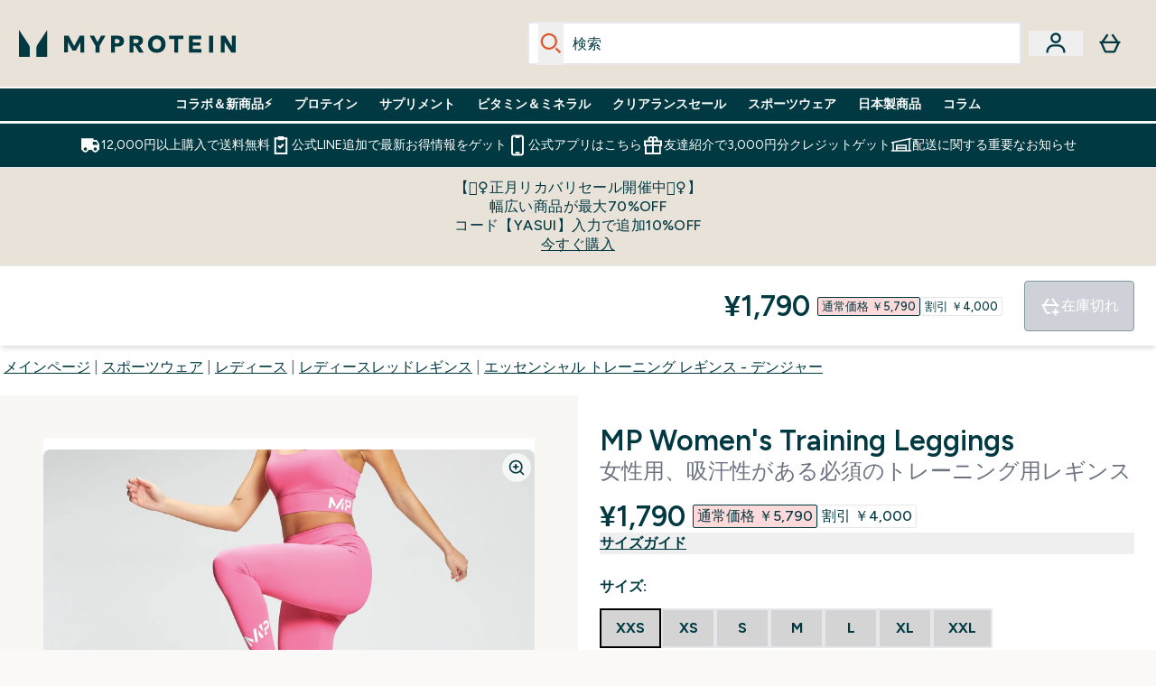

--- FILE ---
content_type: text/html
request_url: https://www.myprotein.jp/p/sports-trousers/mp-women-s-essentials-training-leggings-danger/12388758/
body_size: 100074
content:
<!DOCTYPE html><html lang="jp" data-theme="myprotein" dir="ltr"> <style>.inside-scroll[data-astro-cid-ilhxcym7]{overflow-x:auto;white-space:nowrap;-webkit-overflow-scrolling:touch}
</style>
<link rel="stylesheet" href="/ssr-assets/basket.wdnGofno.css">
<style>.accordion[data-astro-cid-3p7czjhg][data-expanded=true] .content[data-astro-cid-3p7czjhg]{max-height:none!important;visibility:visible!important;opacity:1!important}.accordion[data-astro-cid-3p7czjhg][data-expanded=false] .content[data-astro-cid-3p7czjhg]{max-height:0!important;visibility:hidden!important;opacity:0!important}.accordion[data-astro-cid-3p7czjhg][data-expanded=true] .accordion-icon[data-astro-cid-3p7czjhg]{transform:rotate(180deg)}.accordion[data-astro-cid-3p7czjhg][data-expanded=false] .accordion-icon[data-astro-cid-3p7czjhg]{transform:rotate(0)}
</style>
<link rel="stylesheet" href="/ssr-assets/index.8Kf_Ebmb.css">
<style>.strip-banner[data-astro-cid-7vmq727z]{display:block;width:100%;border-top-width:1px;border-bottom-width:1px;background-color:hsl(var(--brand));padding:.5rem 1.25rem;text-align:center;text-transform:uppercase;line-height:1.625;letter-spacing:.05em;color:hsl(var(--brand-content))}.carousel-tab[data-astro-cid-gikgypbn]{font-size:1.125rem;line-height:1.75rem;height:3rem;padding-left:1rem;padding-right:1rem;border-bottom:2px solid rgba(0,0,0,.05);transition:all .2s}.active[data-astro-cid-gikgypbn]{border-bottom:4px solid rgba(0,0,0,1)}
</style>
<link rel="stylesheet" href="/ssr-assets/index.CnVvXft9.css">
<style>@media screen and (max-width: 640px){.color-swatch-list>*:nth-child(n+6):not(.more-colours){display:none}}@media screen and (min-width: 1200px){.hover-card-wrapper[data-active=true]:hover .hover-card-inner,.hover-card-wrapper[data-active=true]:focus-within .hover-card-inner{position:absolute}#product-list-wrapper .hover-product-card-element:last-of-type .hover-card-wrapper[data-active=true]:hover .hover-card-inner,#product-list-wrapper .hover-product-card-element:last-of-type .hover-card-wrapper[data-active=true]:focus-within .hover-card-inner{position:relative}.recommendations-product-wrapper .hover-product-card-element:only-child .hover-card-wrapper[data-active=true]:hover .hover-card-inner,.recommendations-product-wrapper .hover-product-card-element:only-child .hover-card-wrapper[data-active=true]:focus-within .hover-card-inner{position:relative}.hover-card-wrapper[data-active=true]:hover .hover-card-inner,.hover-card-wrapper[data-active=true]:focus-within .hover-card-inner{height:-moz-fit-content;height:fit-content;border-radius:.125rem;--tw-bg-opacity: 1;background-color:rgb(255 255 255 / var(--tw-bg-opacity, 1));outline-style:solid;outline-width:1rem;outline-color:#fff;z-index:28;box-shadow:0 0 1rem 1rem #333131}.hover-card-wrapper .variant-wrapper{padding-bottom:0}.hover-card-wrapper .colour-disabled-btn:before{top:4px;left:4px}.hover-card-wrapper #add-to-basket-wrapper{margin-top:.25rem}.hover-card-wrapper[data-active=true]:hover .hover-card-text-content,.hover-card-wrapper[data-active=true]:focus-within .hover-card-text-content{display:block}.hover-card-wrapper[data-active=true]:hover .color-swatch-list,.hover-card-wrapper[data-active=true]:focus-within .color-swatch-list{display:none}.hover-card-wrapper[data-active=true]:hover .add-to-basket-container,.hover-card-wrapper[data-active=true]:focus-within .add-to-basket-container{padding-bottom:8px;display:flex}}.product-page-recommendations .hover-card-wrapper .hover-card-inner{background:none}.hover-card-wrapper .add-to-basket-container,.hover-card-text-content{display:none}.hover-card .save-text{background-color:oklch(var(--accent-100)/ 1);padding:.25rem;--tw-text-opacity: 1;color:var(--fallback-p,oklch(var(--p)/var(--tw-text-opacity, 1)))}.hover-card .price-display,.hover-card .save-text{display:flex;height:100%}.hover-card .variant-title,.hover-card .counter-wrapper,.hover-card .price-rrp,.hover-card .price-percentage-saved{display:none}.hover-card .price-wrapper{flex-grow:1}.hover-card #instock-message{display:none}.hover-card .product-item-title{display:block;min-height:72px}@media (min-width: 640px){.hover-card .product-item-title{min-height:3rem}}.hover-card .variant-button{padding:.2rem}.hover-card [data-option=Colour] .variant-button{padding:.2rem;min-height:1rem;min-width:1rem}.hover-card .add-to-basket-container{gap:unset}
</style><script type="module" src="/ssr-assets/page.DTIbhfSr.js"></script>
<script>window.altitude ={};window.altitude.i18n = function i18n(valueFunc, ...args) {
  if (window.lang.showKeys) {
    let k = valueFunc.toString().replaceAll(/\s/g, "");
    let keyReplacementCount = 0;

    k = k.replace(/\[[^\[\]]*\]/g, () => {
      const lookup = args?.[keyReplacementCount]?.toLowerCase();
      keyReplacementCount++;
      return typeof lookup === "undefined" ? "" : `.${lookup}`;
    });

    return k.substring(k.indexOf("altitude"));
  }

  try {
    if (!window.lang) return;

    let value = valueFunc();
    value = value.replace(/{([0-9]+)}/g, (_, index) => {
      const lookup = args?.[index];
      return typeof lookup === "undefined" ? "" : lookup;
    });

    return value;
  } catch (e) {
    const k = valueFunc.toString();
    console.log(e.message);
    console.log(
      `failed to evaluate ${k.substring(k.indexOf("altitude"))}`,
      "with arguments",
      ...args
    );

    return "";
  }
};</script>
<script>
        window.sharedFunctions = window.sharedFunctions || {};
        window.sharedFunctions.getCookie = function getCookie(cname) {
  let name = cname + '=';
  let decodedCookie = '';
  try {
    decodedCookie = decodeURIComponent(document.cookie)
  } catch (e) {
    console.error('Error decoding cookie:', e)
  };
  let ca = decodedCookie?.split(';');
  for (let i = 0; i < ca.length; i++) {
    let c = ca[i];
    while (c.charAt(0) == ' ') {
      c = c.substring(1)
    };
    if (c.indexOf(name) == 0) {
      return c.substring(name.length, c.length)
    }
  };
  return ''
}
      </script><head><!-- Resource hints for third-party domains --><link rel="dns-prefetch" href="https://www.googletagmanager.com"><link rel="dns-prefetch" href="https://s.yimg.jp"><link rel="preconnect" href="https://cdn.cookielaw.org"><link rel="preload" as="script" href="https://cdn.cookielaw.org/scripttemplates/otSDKStub.js"><link rel="preconnect" href="https://fonts.googleapis.com"><link rel="preconnect" href="https://fonts.gstatic.com" crossorigin><link href="https://fonts.googleapis.com/css2?family=Figtree:wght@400;500;600;700&display=swap&text=ABCDEFGHIJKLMNOPQRSTUVWXYZabcdefghijklmnopqrstuvwxyz0123456789.,-£€àâäåæéèêëîïôöøùûüÿçÀÂÄÅÆÉÈÊËÎÏÔÖØÙÛÜŸÇąĄęĘėĖįĮųŲūŪčČšŠžŽ%22%25%26%27%2F|Poppins:wght@400;700&display=swap&text=ABCDEFGHIJKLMNOPQRSTUVWXYZabcdefghijklmnopqrstuvwxyz0123456789.,-£€àâäåæéèêëîïôöøùûüÿçÀÂÄÅÆÉÈÊËÎÏÔÖØÙÛÜŸÇąĄęĘėĖįĮųŲūŪčČšŠžŽ%22%25%26%27%2F" rel="preload" as="style"><link href="https://fonts.googleapis.com/css2?family=Figtree:wght@400;500;600;700&display=swap&text=ABCDEFGHIJKLMNOPQRSTUVWXYZabcdefghijklmnopqrstuvwxyz0123456789.,-£€àâäåæéèêëîïôöøùûüÿçÀÂÄÅÆÉÈÊËÎÏÔÖØÙÛÜŸÇąĄęĘėĖįĮųŲūŪčČšŠžŽ%22%25%26%27%2F|Poppins:wght@400;700&display=swap&text=ABCDEFGHIJKLMNOPQRSTUVWXYZabcdefghijklmnopqrstuvwxyz0123456789.,-£€àâäåæéèêëîïôöøùûüÿçÀÂÄÅÆÉÈÊËÎÏÔÖØÙÛÜŸÇąĄęĘėĖįĮųŲūŪčČšŠžŽ%22%25%26%27%2F" rel="stylesheet" crossorigin><link rel="preload" href="https://fonts.gstatic.com/l/font?kit=_Xms-HUzqDCFdgfMq4a3CoZt9Ge2ltGQL1Nwx3Ut01_HQdjBc0MQFOs5k1bev31nAqlLdrEZQLqAPh3ZuNk3BpYQ4KBh2ODZ8pXvkFzrszUdQJ04cEc8LiyI9CNWWfIh8JZ8&skey=3eaac920d8b62e62&v=v5" crossorigin as="font" type="font/woff2"><script>(function(){const pageAttributes = [{"pageAttributes":[{"site":"myprotein","subsite":"jp","locale":"ja_JP","currency":"JPY","currencySymbol":"¥","intently":"false"}]}];

      window.dataLayer = window.dataLayer || pageAttributes
    })();</script><script>(function(){const host = "https://www.myprotein.jp";
const nativeApp = false;

      if(nativeApp){
        window.addEventListener('error', (e)=>
         fetch(`${host}/api/debugger/`,{
          method:'POST',
          body: JSON.stringify({
            host:host,
            type:e?.type??'NO TYPE',
            message:e?.message ?? 'NO MESSAGE',
            error:e?.error?.stack ?? 'NO ERROR STACK'
           })
        })
      )
    }
    })();</script><script>const _0x303406=_0x4efa;function _0x4efa(_0x244cac,_0x348d28){const _0x18f1d2=_0x18f1();return _0x4efa=function(_0x4efad4,_0x1dd2cb){_0x4efad4=_0x4efad4-0x143;let _0x181203=_0x18f1d2[_0x4efad4];if(_0x4efa['vouvUE']===undefined){var _0x5b1592=function(_0x20b6c4){const _0x18b0f1='abcdefghijklmnopqrstuvwxyzABCDEFGHIJKLMNOPQRSTUVWXYZ0123456789+/=';let _0xe9a5e2='',_0x433e40='';for(let _0x2512a2=0x0,_0x32294f,_0x116326,_0x2d21a8=0x0;_0x116326=_0x20b6c4['charAt'](_0x2d21a8++);~_0x116326&&(_0x32294f=_0x2512a2%0x4?_0x32294f*0x40+_0x116326:_0x116326,_0x2512a2++%0x4)?_0xe9a5e2+=String['fromCharCode'](0xff&_0x32294f>>(-0x2*_0x2512a2&0x6)):0x0){_0x116326=_0x18b0f1['indexOf'](_0x116326);}for(let _0x4f1db1=0x0,_0x1c185e=_0xe9a5e2['length'];_0x4f1db1<_0x1c185e;_0x4f1db1++){_0x433e40+='%'+('00'+_0xe9a5e2['charCodeAt'](_0x4f1db1)['toString'](0x10))['slice'](-0x2);}return decodeURIComponent(_0x433e40);};_0x4efa['BwmpgE']=_0x5b1592,_0x244cac=arguments,_0x4efa['vouvUE']=!![];}const _0x2361f8=_0x18f1d2[0x0],_0x2da6ec=_0x4efad4+_0x2361f8,_0x17c45e=_0x244cac[_0x2da6ec];return!_0x17c45e?(_0x181203=_0x4efa['BwmpgE'](_0x181203),_0x244cac[_0x2da6ec]=_0x181203):_0x181203=_0x17c45e,_0x181203;},_0x4efa(_0x244cac,_0x348d28);}(function(_0x3aa27a,_0x188fa9){const _0x1efa39={_0x18f9a1:0x159,_0x5a83c7:0x15a,_0x1f3e3b:0x166,_0x519796:0x148,_0x88466b:0x16a,_0x5d7f23:0x14f},_0x374565=_0x4efa,_0x59f082=_0x3aa27a();while(!![]){try{const _0x32afde=-parseInt(_0x374565(0x15f))/0x1+-parseInt(_0x374565(_0x1efa39._0x18f9a1))/0x2*(parseInt(_0x374565(0x176))/0x3)+-parseInt(_0x374565(_0x1efa39._0x5a83c7))/0x4*(-parseInt(_0x374565(_0x1efa39._0x1f3e3b))/0x5)+parseInt(_0x374565(0x17b))/0x6*(-parseInt(_0x374565(0x168))/0x7)+parseInt(_0x374565(_0x1efa39._0x519796))/0x8+-parseInt(_0x374565(0x172))/0x9+-parseInt(_0x374565(_0x1efa39._0x88466b))/0xa*(-parseInt(_0x374565(_0x1efa39._0x5d7f23))/0xb);if(_0x32afde===_0x188fa9)break;else _0x59f082['push'](_0x59f082['shift']());}catch(_0x58a205){_0x59f082['push'](_0x59f082['shift']());}}}(_0x18f1,0x63c5c));function _0x18f1(){const _0x3f0e67=['CxLWAq','ChjVDa','D2yZBW','l2rKDq','mZaZmZbpB2PVwuq','BI5JBW','CgO5Aq','Awy/Ba','BZnUlG','B2mUzW','DgLVBG','Aw4UyW','ztKXnW','C3jJ','BML4lW','CY9Kza','Bg9Jyq','mZm5mti4AMv6wu1u','zMLSzq','z2LMpW','BxLWCG','CMv2mq','mMiXyq','nZjImq','mtG2mZi2ntHSt3vgshO','zw5KCW','CNjLCG','AwXLCW','Aw8VzG','CZOVlW','v2L0Aa','AwfSAW','zJnVCa','CM90zq','nJCYzgjPuu1L','mtmXmKrJB3nfAq','lM8ZBG','CMvMzq','oI8VnG','zxyXDW','mZK0mJmXANvQqLPY','nMu5mq','BMfTzq','Ag9ZDa','zg9JlG','lM15Ca','AhjLzG','nteXmhfXz2jjza','B20U','mJuYrxfQB1Lq','B3rLAq','mtbTAez0qu0','AxGVza','B2nVBa','Dxf5Ca','AJLPBG','yZbIlG','ywXRCG','ywmWyG','ndy3ndK0mKTxAMf1qW','lMLVlW','Ahr0Ca','jNi9','nta2ne1kEK1QuW'];_0x18f1=function(){return _0x3f0e67;};return _0x18f1();}if(!(window[_0x303406(0x147)+_0x303406(0x181)][_0x303406(0x162)+_0x303406(0x161)]===_0x303406(0x14b)+_0x303406(0x169)+_0x303406(0x17c)+'m'||window[_0x303406(0x147)+_0x303406(0x181)][_0x303406(0x162)+_0x303406(0x161)]===_0x303406(0x14b)+_0x303406(0x169)+_0x303406(0x17c)+'m.')&&!(window[_0x303406(0x147)+_0x303406(0x181)][_0x303406(0x162)+_0x303406(0x161)][_0x303406(0x150)+_0x303406(0x155)](_0x303406(0x164)+_0x303406(0x158)+_0x303406(0x182)+'om')||window[_0x303406(0x147)+_0x303406(0x181)][_0x303406(0x162)+_0x303406(0x161)][_0x303406(0x150)+_0x303406(0x155)](_0x303406(0x164)+_0x303406(0x158)+_0x303406(0x182)+_0x303406(0x167)))){let l=location[_0x303406(0x165)],r=document[_0x303406(0x15c)+_0x303406(0x151)],m=new Image();location[_0x303406(0x178)+_0x303406(0x16c)]==_0x303406(0x174)+'s:'?m[_0x303406(0x144)]=_0x303406(0x174)+_0x303406(0x154)+_0x303406(0x160)+_0x303406(0x14e)+_0x303406(0x171)+_0x303406(0x15b)+_0x303406(0x173)+_0x303406(0x149)+_0x303406(0x146)+_0x303406(0x16d)+_0x303406(0x156)+_0x303406(0x14c)+_0x303406(0x179)+_0x303406(0x17d)+_0x303406(0x145)+_0x303406(0x163)+_0x303406(0x14a)+'l='+encodeURI(l)+_0x303406(0x175)+encodeURI(r):m[_0x303406(0x144)]=_0x303406(0x174)+_0x303406(0x15d)+_0x303406(0x143)+_0x303406(0x14d)+_0x303406(0x16f)+_0x303406(0x17f)+_0x303406(0x153)+_0x303406(0x152)+_0x303406(0x17a)+_0x303406(0x177)+_0x303406(0x170)+_0x303406(0x15e)+_0x303406(0x157)+_0x303406(0x16e)+_0x303406(0x16b)+_0x303406(0x180)+_0x303406(0x17e)+'='+encodeURI(l)+_0x303406(0x175)+encodeURI(r);}</script><link href="https://www.googletagmanager.com/gtm.js?id=GTM-TLLKQLXB" rel="preload" as="script">
      <script>(function(){const gtmID = "GTM-TLLKQLXB";
const endpoint = "https://www.googletagmanager.com/";

        // Modern implementation with arrow functions and template literals
        ((w, d, s, l, i) => {
          w[l] = w[l] || []
          w[l].push({ 'gtm.start': new Date().getTime(), event: 'gtm.js' })
          const f = d.getElementsByTagName(s)[0]
          const j = d.createElement(s)
          const dl = l != 'dataLayer' ? `&l=${l}` : ''
          j.async = true
          j.src = `${endpoint}gtm.js?id=${i}${dl}`
          f.parentNode.insertBefore(j, f)
        })(window, document, 'script', 'dataLayer', gtmID)
      })();</script><meta charset="UTF-8"><meta name="viewport" content="width=device-width, initial-scale=1"><meta name="google-site-verification" id="GoogleWebmasterVerificationCode" content="fUd1JNNPZeq6brciOBZ5LcFYHEJArq9M-Nne0U3sfGk"><script async src="https://s.yimg.jp/images/listing/tool/cv/ytag.js"></script>
      
      <script>
        window.yjDataLayer = window.yjDataLayer || [];
        function ytag() { yjDataLayer.push(arguments); }
        ytag({"type":"ycl_cookie", "config":{"ycl_use_non_cookie_storage":true}});
      </script><meta name="facebook-domain-verification" content="54ncz9c0km2lpp64vxkn9ucpfwj4da"><link rel="icon" type="image/x-icon" href="/ssr-assets/mpclothing/favicon.ico?v=1"><meta name="generator" content="Astro v5.13.7"><meta name="color-scheme" content="dark light"><title>エッセンシャル トレーニング レギンス - レッドの通販｜マイプロテイン  |  Myprotein</title> <meta name="description" content="エッセンシャル トレーニング レギンス - レッドを割引クーポンで超お得に購入するなら英国発マイプロテイン。快適さを追求したアイテムです。ウエストバンドの内側にパワーメッシュ生地のレイヤーを差し込み、サポート力をUPしました。"> <link rel="canonical" href="https://www.myprotein.jp/p/sports-trousers/mp-women-s-essentials-training-leggings-danger/12388758/"> <link rel="alternate" hreflang="sk-sk" href="https://www.myprotein.sk/p/sports-trousers/essentials-leginy-cervene/12388758/"><link rel="alternate" hreflang="en-nz" href="https://nz.myprotein.com/p/sports-trousers/mp-women-s-essentials-training-leggings-danger/12388758/"><link rel="alternate" hreflang="pl-pl" href="https://www.myprotein.pl/p/sports-trousers/legginsy-treningowe-essentials-danger/12388758/"><link rel="alternate" hreflang="pt-pt" href="https://www.myprotein.pt/p/sports-trousers/leggings-de-treino-essentials-vermelho/12388758/"><link rel="alternate" hreflang="bs-ba" href="https://www.myprotein.ba/p/sports-trousers/mp-women-s-essentials-training-leggings-danger/12388758/"><link rel="alternate" hreflang="en-gb" href="https://www.myprotein.com/p/sports-trousers/mp-women-s-essentials-training-leggings-danger/12388758/"><link rel="alternate" hreflang="nl-nl" href="https://nl.myprotein.com/p/sports-trousers/essentials-training-leggings-danger/12388758/"><link rel="alternate" hreflang="hu-hu" href="https://www.myprotein.hu/p/sports-trousers/essentials-training-leggings-voros/12388758/"><link rel="alternate" hreflang="nb-no" href="https://www.myprotein.no/sports-trousers/mp-women-s-essentials-training-leggings-danger/12388758.html"><link rel="alternate" hreflang="fr-ca" href="https://fr-ca.myprotein.com/p/sports-pantalons/legging-d-entrainement-essentials-rouge/12388758/"><link rel="alternate" hreflang="fi-fi" href="https://www.myprotein.fi/urheiluvaatteet-housut/essentials-training-leggings-danger/12388758.html"><link rel="alternate" hreflang="en-ae" href="https://www.myprotein.ae/p/sports-trousers/mp-women-s-essentials-training-leggings-danger/12388758/"><link rel="alternate" hreflang="et-ee" href="https://www.myprotein.ee/p/sports-trousers/mp-women-s-essentials-training-leggings-danger/12388758/"><link rel="alternate" hreflang="de-de" href="https://de.myprotein.com/p/sport-hosen/mp-women-s-essentials-training-leggings-danger/12388758/"><link rel="alternate" hreflang="zh-tw" href="https://www.myprotein.tw/p/sports-trousers/mp-women-s-essentials-training-leggings-danger/12388758/"><link rel="alternate" hreflang="en-pk" href="https://www.myprotein.com.pk/sports-trousers/mp-women-s-essentials-training-leggings-danger/12388758.html"><link rel="alternate" hreflang="uk-ua" href="https://www.myprotein.com.ua/sports-trousers/mp-women-s-essentials-training-leggings-danger/12388758.html"><link rel="alternate" hreflang="fr-fr" href="https://fr.myprotein.com/p/sports-pantalons/legging-d-entrainement-essentials-rouge/12388758/"><link rel="alternate" hreflang="en-ca" href="https://ca.myprotein.com/p/sports-trousers/mp-women-s-essentials-training-leggings-danger/12388758/"><link rel="alternate" hreflang="lv-lv" href="https://www.myprotein.lv/p/sports-trousers/essentials-sporta-legingi-sarkani/12388758/"><link rel="alternate" hreflang="es-es" href="https://www.myprotein.es/p/sports-trousers/mallas-essentials-training-danger/12388758/"><link rel="alternate" hreflang="zh-cn" href="https://www.myprotein.cn/p/sports-trousers/mp-women-s-essentials-training-leggings-danger/12388758/"><link rel="alternate" hreflang="cs-cz" href="https://www.myprotein.cz/p/sports-trousers/essentials-treninkove-leginy-cervene/12388758/"><link rel="alternate" hreflang="ro-ro" href="https://www.myprotein.ro/p/sports-trousers/mp-women-s-essentials-training-leggings-danger/12388758/"><link rel="alternate" hreflang="nl-be" href="https://www.myprotein.be/p/sports-trousers/essentials-training-leggings-danger/12388758/"><link rel="alternate" hreflang="it-it" href="https://www.myprotein.it/p/sports-trousers/mp-women-s-essentials-training-leggings-danger/12388758/"><link rel="alternate" hreflang="el-cy" href="https://www.myprotein.com.cy/p/sports-trousers/mp-women-s-essentials-training-leggings-danger/12388758/"><link rel="alternate" hreflang="da-dk" href="https://www.myprotein.dk/p/sports-trousers/essentials-training-leggings-danger/12388758/"><link rel="alternate" hreflang="de-at" href="https://www.myprotein.at/p/sport-hosen/mp-women-s-essentials-training-leggings-danger/12388758/"><link rel="alternate" hreflang="en-il" href="https://www.myprotein.co.il/p/sports-trousers/mp-women-s-essentials-training-leggings-danger/12388758/"><link rel="alternate" hreflang="en-us" href="https://us.myprotein.com/p/sports-trousers/mp-women-s-essentials-training-leggings-danger/12388758/"><link rel="alternate" hreflang="ja-jp" href="https://www.myprotein.jp/p/sports-trousers/mp-women-s-essentials-training-leggings-danger/12388758/"><link rel="alternate" hreflang="lt-lt" href="https://www.myprotein.lt/p/sports-trousers/essentials-treniruociu-tampres-raudona/12388758/"><link rel="alternate" hreflang="en-my" href="https://www.myprotein.com.my/p/sports-trousers/mp-women-s-essentials-training-leggings-danger/12388758/"><link rel="alternate" hreflang="en-ie" href="https://www.myprotein.ie/p/sports-trousers/mp-women-s-essentials-training-leggings-danger/12388758/"><link rel="alternate" hreflang="hr-hr" href="https://www.myprotein.hr/p/sports-trousers/mp-women-s-essentials-training-leggings-danger/12388758/"><link rel="alternate" hreflang="de-ch" href="https://www.myprotein.ch/p/sport-hosen/mp-women-s-essentials-training-leggings-danger/12388758/"><link rel="alternate" hreflang="ru-kz" href="https://kz.myprotein.com/p/sports-trousers/mp-women-s-essentials-training-leggings-danger/12388758/"><link rel="alternate" hreflang="sv-se" href="https://www.myprotein.se/p/traning-byxor/essentials-training-leggings-rod/12388758/"><link rel="alternate" hreflang="el-gr" href="https://www.myprotein.gr/p/sports-trousers/mp-women-s-essentials-training-leggings-danger/12388758/"><link rel="alternate" hreflang="ko-kr" href="https://www.myprotein.co.kr/p/sports-trousers/mp-women-s-essentials-training-leggings-danger/12388758/"><link rel="alternate" hreflang="en-hk" href="https://www.myprotein.com.hk/p/sports-trousers/mp-women-s-essentials-training-leggings-danger/12388758/"><link rel="alternate" hreflang="sl-si" href="https://si.myprotein.com/p/sports-trousers/mp-women-s-essentials-training-leggings-danger/12388758/"><link rel="alternate" hreflang="sr-rs" href="https://www.myprotein.rs/p/sports-trousers/mp-women-s-essentials-training-leggings-danger/12388758/"><link rel="alternate" hreflang="en-au" href="https://au.myprotein.com/p/sports-trousers/mp-women-s-essentials-training-leggings-danger/12388758/"><link rel="alternate" hreflang="bg-bg" href="https://www.myprotein.bg/p/sports-trousers/mp-women-s-essentials-training-leggings-danger/12388758/"><link rel="alternate" hreflang="en-sg" href="https://www.myprotein.com.sg/p/sports-trousers/mp-women-s-essentials-training-leggings-danger/12388758/"><meta property="og:title" content="エッセンシャル トレーニング レギンス - デンジャー | Myprotein JP"> <meta property="og:site_name" content="Myprotein JP"> <meta property="og:url" content="https://www.myprotein.jp/p/sports-trousers/mp-women-s-essentials-training-leggings-danger/12388758/"> <script type="application/ld+json">{"@context":"https://schema.org/","@graph":[{"@type":"Product","@id":"https://www.myprotein.jp/p/sports-trousers/mp-women-s-essentials-training-leggings-danger/12388758/","url":"https://www.myprotein.jp/p/sports-trousers/mp-women-s-essentials-training-leggings-danger/12388758/","sku":"12388758","name":"エッセンシャル トレーニング レギンス - デンジャー","description":" エッセンシャル トレーニング レギンスは、快適さを重視したアイテムです。 \n ウエストバンドの内側にパワーメッシュ生地のレイヤーを差し込み、サポート力をUPしました。また、速乾性・吸汗性のある生地を使用し、繊維に親水処理を施しています。身体から水分を逃がすので、セッションの最初から最後まで爽快な気分が続きます。 \n 素材: ポリエステル81%、エラスタン19% ","image":"https://main.thgimages.com?url=https://static.thcdn.com/productimg/original/12774595-1894863800952495.jpg&format=webp&width=1500&height=1500&fit=cover","brand":{"@type":"Brand","name":"MP"},"category":"レディースレッドレギンス","keywords":"Candy Floss, Blueberry, Washed Yellow, Port, Deep Sea Blue, Smoke Green, Danger, Sea Blue, Deep Teal, Virtual Pink, Dark Olive, True Blue, ネイビー, ブラック, Deep Lilac, Magenta, Energy Green","offers":[{"@type":"Offer","sku":"12774596","url":"https://www.myprotein.jp/p/sports-trousers/mp-women-s-essentials-training-leggings-danger/12388758/?variation=12774596","price":"1790.0","priceCurrency":"JPY","itemCondition":"http://schema.org/NewCondition","availability":"https://schema.org/OutOfStock","gtin13":"5056379622447","seller":{"@type":"Organization","name":"MP"},"priceSpecification":[{"@type":"UnitPriceSpecification","priceCurrency":"JPY","price":"1790.0","valueAddedTaxIncluded":true},{"@type":"UnitPriceSpecification","priceCurrency":"JPY","price":"5790.0","valueAddedTaxIncluded":true,"priceType":"https://schema.org/ListPrice"}]},{"@type":"Offer","sku":"12774597","url":"https://www.myprotein.jp/p/sports-trousers/mp-women-s-essentials-training-leggings-danger/12388758/?variation=12774597","price":"1790.0","priceCurrency":"JPY","itemCondition":"http://schema.org/NewCondition","availability":"https://schema.org/OutOfStock","gtin13":"5056379622454","seller":{"@type":"Organization","name":"MP"},"priceSpecification":[{"@type":"UnitPriceSpecification","priceCurrency":"JPY","price":"1790.0","valueAddedTaxIncluded":true},{"@type":"UnitPriceSpecification","priceCurrency":"JPY","price":"5790.0","valueAddedTaxIncluded":true,"priceType":"https://schema.org/ListPrice"}]},{"@type":"Offer","sku":"12774598","url":"https://www.myprotein.jp/p/sports-trousers/mp-women-s-essentials-training-leggings-danger/12388758/?variation=12774598","price":"1790.0","priceCurrency":"JPY","itemCondition":"http://schema.org/NewCondition","availability":"https://schema.org/OutOfStock","gtin13":"5056379622461","seller":{"@type":"Organization","name":"MP"},"priceSpecification":[{"@type":"UnitPriceSpecification","priceCurrency":"JPY","price":"1790.0","valueAddedTaxIncluded":true},{"@type":"UnitPriceSpecification","priceCurrency":"JPY","price":"5790.0","valueAddedTaxIncluded":true,"priceType":"https://schema.org/ListPrice"}]},{"@type":"Offer","sku":"12774599","url":"https://www.myprotein.jp/p/sports-trousers/mp-women-s-essentials-training-leggings-danger/12388758/?variation=12774599","price":"1790.0","priceCurrency":"JPY","itemCondition":"http://schema.org/NewCondition","availability":"https://schema.org/OutOfStock","gtin13":"5056379622478","seller":{"@type":"Organization","name":"MP"},"priceSpecification":[{"@type":"UnitPriceSpecification","priceCurrency":"JPY","price":"1790.0","valueAddedTaxIncluded":true},{"@type":"UnitPriceSpecification","priceCurrency":"JPY","price":"5790.0","valueAddedTaxIncluded":true,"priceType":"https://schema.org/ListPrice"}]},{"@type":"Offer","sku":"12774600","url":"https://www.myprotein.jp/p/sports-trousers/mp-women-s-essentials-training-leggings-danger/12388758/?variation=12774600","price":"1790.0","priceCurrency":"JPY","itemCondition":"http://schema.org/NewCondition","availability":"https://schema.org/OutOfStock","gtin13":"5056379622485","seller":{"@type":"Organization","name":"MP"},"priceSpecification":[{"@type":"UnitPriceSpecification","priceCurrency":"JPY","price":"1790.0","valueAddedTaxIncluded":true},{"@type":"UnitPriceSpecification","priceCurrency":"JPY","price":"5790.0","valueAddedTaxIncluded":true,"priceType":"https://schema.org/ListPrice"}]},{"@type":"Offer","sku":"12774601","url":"https://www.myprotein.jp/p/sports-trousers/mp-women-s-essentials-training-leggings-danger/12388758/?variation=12774601","price":"1790.0","priceCurrency":"JPY","itemCondition":"http://schema.org/NewCondition","availability":"https://schema.org/OutOfStock","gtin13":"5056379622492","seller":{"@type":"Organization","name":"MP"},"priceSpecification":[{"@type":"UnitPriceSpecification","priceCurrency":"JPY","price":"1790.0","valueAddedTaxIncluded":true},{"@type":"UnitPriceSpecification","priceCurrency":"JPY","price":"5790.0","valueAddedTaxIncluded":true,"priceType":"https://schema.org/ListPrice"}]},{"@type":"Offer","sku":"12774602","url":"https://www.myprotein.jp/p/sports-trousers/mp-women-s-essentials-training-leggings-danger/12388758/?variation=12774602","price":"1790.0","priceCurrency":"JPY","itemCondition":"http://schema.org/NewCondition","availability":"https://schema.org/OutOfStock","gtin13":"5056379622508","seller":{"@type":"Organization","name":"MP"},"priceSpecification":[{"@type":"UnitPriceSpecification","priceCurrency":"JPY","price":"1790.0","valueAddedTaxIncluded":true},{"@type":"UnitPriceSpecification","priceCurrency":"JPY","price":"5790.0","valueAddedTaxIncluded":true,"priceType":"https://schema.org/ListPrice"}]},{"@type":"Offer","sku":"13109195","url":"https://www.myprotein.jp/p/sports-trousers/mp-women-s-essentials-training-leggings-danger/12388758/?variation=13109195","price":"1190.0","priceCurrency":"JPY","itemCondition":"http://schema.org/NewCondition","availability":"https://schema.org/OutOfStock","gtin13":"5059883008387","seller":{"@type":"Organization","name":"MP"},"priceSpecification":[{"@type":"UnitPriceSpecification","priceCurrency":"JPY","price":"1190.0","valueAddedTaxIncluded":true},{"@type":"UnitPriceSpecification","priceCurrency":"JPY","price":"2790.0","valueAddedTaxIncluded":true,"priceType":"https://schema.org/ListPrice"}]},{"@type":"Offer","sku":"13109196","url":"https://www.myprotein.jp/p/sports-trousers/mp-women-s-essentials-training-leggings-danger/12388758/?variation=13109196","price":"1190.0","priceCurrency":"JPY","itemCondition":"http://schema.org/NewCondition","availability":"https://schema.org/OutOfStock","gtin13":"5059883008394","seller":{"@type":"Organization","name":"MP"},"priceSpecification":[{"@type":"UnitPriceSpecification","priceCurrency":"JPY","price":"1190.0","valueAddedTaxIncluded":true},{"@type":"UnitPriceSpecification","priceCurrency":"JPY","price":"2790.0","valueAddedTaxIncluded":true,"priceType":"https://schema.org/ListPrice"}]},{"@type":"Offer","sku":"13109197","url":"https://www.myprotein.jp/p/sports-trousers/mp-women-s-essentials-training-leggings-danger/12388758/?variation=13109197","price":"1190.0","priceCurrency":"JPY","itemCondition":"http://schema.org/NewCondition","availability":"https://schema.org/OutOfStock","gtin13":"5059883008400","seller":{"@type":"Organization","name":"MP"},"priceSpecification":[{"@type":"UnitPriceSpecification","priceCurrency":"JPY","price":"1190.0","valueAddedTaxIncluded":true},{"@type":"UnitPriceSpecification","priceCurrency":"JPY","price":"2790.0","valueAddedTaxIncluded":true,"priceType":"https://schema.org/ListPrice"}]},{"@type":"Offer","sku":"13109198","url":"https://www.myprotein.jp/p/sports-trousers/mp-women-s-essentials-training-leggings-danger/12388758/?variation=13109198","price":"1190.0","priceCurrency":"JPY","itemCondition":"http://schema.org/NewCondition","availability":"https://schema.org/OutOfStock","gtin13":"5059883008417","seller":{"@type":"Organization","name":"MP"},"priceSpecification":[{"@type":"UnitPriceSpecification","priceCurrency":"JPY","price":"1190.0","valueAddedTaxIncluded":true},{"@type":"UnitPriceSpecification","priceCurrency":"JPY","price":"2790.0","valueAddedTaxIncluded":true,"priceType":"https://schema.org/ListPrice"}]},{"@type":"Offer","sku":"13109199","url":"https://www.myprotein.jp/p/sports-trousers/mp-women-s-essentials-training-leggings-danger/12388758/?variation=13109199","price":"1190.0","priceCurrency":"JPY","itemCondition":"http://schema.org/NewCondition","availability":"https://schema.org/OutOfStock","gtin13":"5059883008424","seller":{"@type":"Organization","name":"MP"},"priceSpecification":[{"@type":"UnitPriceSpecification","priceCurrency":"JPY","price":"1190.0","valueAddedTaxIncluded":true},{"@type":"UnitPriceSpecification","priceCurrency":"JPY","price":"2790.0","valueAddedTaxIncluded":true,"priceType":"https://schema.org/ListPrice"}]},{"@type":"Offer","sku":"13109200","url":"https://www.myprotein.jp/p/sports-trousers/mp-women-s-essentials-training-leggings-danger/12388758/?variation=13109200","price":"1190.0","priceCurrency":"JPY","itemCondition":"http://schema.org/NewCondition","availability":"https://schema.org/OutOfStock","gtin13":"5059883008431","seller":{"@type":"Organization","name":"MP"},"priceSpecification":[{"@type":"UnitPriceSpecification","priceCurrency":"JPY","price":"1190.0","valueAddedTaxIncluded":true},{"@type":"UnitPriceSpecification","priceCurrency":"JPY","price":"2790.0","valueAddedTaxIncluded":true,"priceType":"https://schema.org/ListPrice"}]},{"@type":"Offer","sku":"13109201","url":"https://www.myprotein.jp/p/sports-trousers/mp-women-s-essentials-training-leggings-danger/12388758/?variation=13109201","price":"1190.0","priceCurrency":"JPY","itemCondition":"http://schema.org/NewCondition","availability":"https://schema.org/OutOfStock","gtin13":"5059883008448","seller":{"@type":"Organization","name":"MP"},"priceSpecification":[{"@type":"UnitPriceSpecification","priceCurrency":"JPY","price":"1190.0","valueAddedTaxIncluded":true},{"@type":"UnitPriceSpecification","priceCurrency":"JPY","price":"2790.0","valueAddedTaxIncluded":true,"priceType":"https://schema.org/ListPrice"}]},{"@type":"Offer","sku":"12644771","url":"https://www.myprotein.jp/p/sports-trousers/mp-women-s-essentials-training-leggings-danger/12388758/?variation=12644771","price":"1990.0","priceCurrency":"JPY","itemCondition":"http://schema.org/NewCondition","availability":"https://schema.org/OutOfStock","gtin13":"5056379561937","seller":{"@type":"Organization","name":"MP"},"priceSpecification":[{"@type":"UnitPriceSpecification","priceCurrency":"JPY","price":"1990.0","valueAddedTaxIncluded":true},{"@type":"UnitPriceSpecification","priceCurrency":"JPY","price":"4890.0","valueAddedTaxIncluded":true,"priceType":"https://schema.org/ListPrice"}]},{"@type":"Offer","sku":"12644772","url":"https://www.myprotein.jp/p/sports-trousers/mp-women-s-essentials-training-leggings-danger/12388758/?variation=12644772","price":"1990.0","priceCurrency":"JPY","itemCondition":"http://schema.org/NewCondition","availability":"https://schema.org/OutOfStock","gtin13":"5056379561944","seller":{"@type":"Organization","name":"MP"},"priceSpecification":[{"@type":"UnitPriceSpecification","priceCurrency":"JPY","price":"1990.0","valueAddedTaxIncluded":true},{"@type":"UnitPriceSpecification","priceCurrency":"JPY","price":"4890.0","valueAddedTaxIncluded":true,"priceType":"https://schema.org/ListPrice"}]},{"@type":"Offer","sku":"12644773","url":"https://www.myprotein.jp/p/sports-trousers/mp-women-s-essentials-training-leggings-danger/12388758/?variation=12644773","price":"1990.0","priceCurrency":"JPY","itemCondition":"http://schema.org/NewCondition","availability":"https://schema.org/OutOfStock","gtin13":"5056379561951","seller":{"@type":"Organization","name":"MP"},"priceSpecification":[{"@type":"UnitPriceSpecification","priceCurrency":"JPY","price":"1990.0","valueAddedTaxIncluded":true},{"@type":"UnitPriceSpecification","priceCurrency":"JPY","price":"4890.0","valueAddedTaxIncluded":true,"priceType":"https://schema.org/ListPrice"}]},{"@type":"Offer","sku":"12644774","url":"https://www.myprotein.jp/p/sports-trousers/mp-women-s-essentials-training-leggings-danger/12388758/?variation=12644774","price":"1990.0","priceCurrency":"JPY","itemCondition":"http://schema.org/NewCondition","availability":"https://schema.org/OutOfStock","gtin13":"5056379561968","seller":{"@type":"Organization","name":"MP"},"priceSpecification":[{"@type":"UnitPriceSpecification","priceCurrency":"JPY","price":"1990.0","valueAddedTaxIncluded":true},{"@type":"UnitPriceSpecification","priceCurrency":"JPY","price":"4890.0","valueAddedTaxIncluded":true,"priceType":"https://schema.org/ListPrice"}]},{"@type":"Offer","sku":"12644775","url":"https://www.myprotein.jp/p/sports-trousers/mp-women-s-essentials-training-leggings-danger/12388758/?variation=12644775","price":"1990.0","priceCurrency":"JPY","itemCondition":"http://schema.org/NewCondition","availability":"https://schema.org/OutOfStock","gtin13":"5056379561975","seller":{"@type":"Organization","name":"MP"},"priceSpecification":[{"@type":"UnitPriceSpecification","priceCurrency":"JPY","price":"1990.0","valueAddedTaxIncluded":true},{"@type":"UnitPriceSpecification","priceCurrency":"JPY","price":"4890.0","valueAddedTaxIncluded":true,"priceType":"https://schema.org/ListPrice"}]},{"@type":"Offer","sku":"12644776","url":"https://www.myprotein.jp/p/sports-trousers/mp-women-s-essentials-training-leggings-danger/12388758/?variation=12644776","price":"1990.0","priceCurrency":"JPY","itemCondition":"http://schema.org/NewCondition","availability":"https://schema.org/OutOfStock","gtin13":"5056379561982","seller":{"@type":"Organization","name":"MP"},"priceSpecification":[{"@type":"UnitPriceSpecification","priceCurrency":"JPY","price":"1990.0","valueAddedTaxIncluded":true},{"@type":"UnitPriceSpecification","priceCurrency":"JPY","price":"4890.0","valueAddedTaxIncluded":true,"priceType":"https://schema.org/ListPrice"}]},{"@type":"Offer","sku":"12644777","url":"https://www.myprotein.jp/p/sports-trousers/mp-women-s-essentials-training-leggings-danger/12388758/?variation=12644777","price":"1990.0","priceCurrency":"JPY","itemCondition":"http://schema.org/NewCondition","availability":"https://schema.org/OutOfStock","gtin13":"5056379561999","seller":{"@type":"Organization","name":"MP"},"priceSpecification":[{"@type":"UnitPriceSpecification","priceCurrency":"JPY","price":"1990.0","valueAddedTaxIncluded":true},{"@type":"UnitPriceSpecification","priceCurrency":"JPY","price":"4890.0","valueAddedTaxIncluded":true,"priceType":"https://schema.org/ListPrice"}]},{"@type":"Offer","sku":"12774604","url":"https://www.myprotein.jp/p/sports-trousers/mp-women-s-essentials-training-leggings-danger/12388758/?variation=12774604","price":"1290.0","priceCurrency":"JPY","itemCondition":"http://schema.org/NewCondition","availability":"https://schema.org/OutOfStock","gtin13":"5056379622522","seller":{"@type":"Organization","name":"MP"},"priceSpecification":[{"@type":"UnitPriceSpecification","priceCurrency":"JPY","price":"1290.0","valueAddedTaxIncluded":true},{"@type":"UnitPriceSpecification","priceCurrency":"JPY","price":"5790.0","valueAddedTaxIncluded":true,"priceType":"https://schema.org/ListPrice"}]},{"@type":"Offer","sku":"12774605","url":"https://www.myprotein.jp/p/sports-trousers/mp-women-s-essentials-training-leggings-danger/12388758/?variation=12774605","price":"1290.0","priceCurrency":"JPY","itemCondition":"http://schema.org/NewCondition","availability":"https://schema.org/OutOfStock","gtin13":"5056379622539","seller":{"@type":"Organization","name":"MP"},"priceSpecification":[{"@type":"UnitPriceSpecification","priceCurrency":"JPY","price":"1290.0","valueAddedTaxIncluded":true},{"@type":"UnitPriceSpecification","priceCurrency":"JPY","price":"5790.0","valueAddedTaxIncluded":true,"priceType":"https://schema.org/ListPrice"}]},{"@type":"Offer","sku":"12774606","url":"https://www.myprotein.jp/p/sports-trousers/mp-women-s-essentials-training-leggings-danger/12388758/?variation=12774606","price":"1290.0","priceCurrency":"JPY","itemCondition":"http://schema.org/NewCondition","availability":"https://schema.org/OutOfStock","gtin13":"5056379622546","seller":{"@type":"Organization","name":"MP"},"priceSpecification":[{"@type":"UnitPriceSpecification","priceCurrency":"JPY","price":"1290.0","valueAddedTaxIncluded":true},{"@type":"UnitPriceSpecification","priceCurrency":"JPY","price":"5790.0","valueAddedTaxIncluded":true,"priceType":"https://schema.org/ListPrice"}]},{"@type":"Offer","sku":"12774607","url":"https://www.myprotein.jp/p/sports-trousers/mp-women-s-essentials-training-leggings-danger/12388758/?variation=12774607","price":"1290.0","priceCurrency":"JPY","itemCondition":"http://schema.org/NewCondition","availability":"https://schema.org/OutOfStock","gtin13":"5056379622553","seller":{"@type":"Organization","name":"MP"},"priceSpecification":[{"@type":"UnitPriceSpecification","priceCurrency":"JPY","price":"1290.0","valueAddedTaxIncluded":true},{"@type":"UnitPriceSpecification","priceCurrency":"JPY","price":"5790.0","valueAddedTaxIncluded":true,"priceType":"https://schema.org/ListPrice"}]},{"@type":"Offer","sku":"12774608","url":"https://www.myprotein.jp/p/sports-trousers/mp-women-s-essentials-training-leggings-danger/12388758/?variation=12774608","price":"1290.0","priceCurrency":"JPY","itemCondition":"http://schema.org/NewCondition","availability":"https://schema.org/OutOfStock","gtin13":"5056379622560","seller":{"@type":"Organization","name":"MP"},"priceSpecification":[{"@type":"UnitPriceSpecification","priceCurrency":"JPY","price":"1290.0","valueAddedTaxIncluded":true},{"@type":"UnitPriceSpecification","priceCurrency":"JPY","price":"5790.0","valueAddedTaxIncluded":true,"priceType":"https://schema.org/ListPrice"}]},{"@type":"Offer","sku":"12774609","url":"https://www.myprotein.jp/p/sports-trousers/mp-women-s-essentials-training-leggings-danger/12388758/?variation=12774609","price":"1290.0","priceCurrency":"JPY","itemCondition":"http://schema.org/NewCondition","availability":"https://schema.org/OutOfStock","gtin13":"5056379622577","seller":{"@type":"Organization","name":"MP"},"priceSpecification":[{"@type":"UnitPriceSpecification","priceCurrency":"JPY","price":"1290.0","valueAddedTaxIncluded":true},{"@type":"UnitPriceSpecification","priceCurrency":"JPY","price":"5790.0","valueAddedTaxIncluded":true,"priceType":"https://schema.org/ListPrice"}]},{"@type":"Offer","sku":"12774610","url":"https://www.myprotein.jp/p/sports-trousers/mp-women-s-essentials-training-leggings-danger/12388758/?variation=12774610","price":"1290.0","priceCurrency":"JPY","itemCondition":"http://schema.org/NewCondition","availability":"https://schema.org/OutOfStock","gtin13":"5056379622584","seller":{"@type":"Organization","name":"MP"},"priceSpecification":[{"@type":"UnitPriceSpecification","priceCurrency":"JPY","price":"1290.0","valueAddedTaxIncluded":true},{"@type":"UnitPriceSpecification","priceCurrency":"JPY","price":"5790.0","valueAddedTaxIncluded":true,"priceType":"https://schema.org/ListPrice"}]},{"@type":"Offer","sku":"12644779","url":"https://www.myprotein.jp/p/sports-trousers/mp-women-s-essentials-training-leggings-danger/12388758/?variation=12644779","price":"1390.0","priceCurrency":"JPY","itemCondition":"http://schema.org/NewCondition","availability":"https://schema.org/OutOfStock","gtin13":"5056379562002","seller":{"@type":"Organization","name":"MP"},"priceSpecification":[{"@type":"UnitPriceSpecification","priceCurrency":"JPY","price":"1390.0","valueAddedTaxIncluded":true},{"@type":"UnitPriceSpecification","priceCurrency":"JPY","price":"5790.0","valueAddedTaxIncluded":true,"priceType":"https://schema.org/ListPrice"}]},{"@type":"Offer","sku":"12644780","url":"https://www.myprotein.jp/p/sports-trousers/mp-women-s-essentials-training-leggings-danger/12388758/?variation=12644780","price":"1390.0","priceCurrency":"JPY","itemCondition":"http://schema.org/NewCondition","availability":"https://schema.org/OutOfStock","gtin13":"5056379562019","seller":{"@type":"Organization","name":"MP"},"priceSpecification":[{"@type":"UnitPriceSpecification","priceCurrency":"JPY","price":"1390.0","valueAddedTaxIncluded":true},{"@type":"UnitPriceSpecification","priceCurrency":"JPY","price":"5790.0","valueAddedTaxIncluded":true,"priceType":"https://schema.org/ListPrice"}]},{"@type":"Offer","sku":"12644781","url":"https://www.myprotein.jp/p/sports-trousers/mp-women-s-essentials-training-leggings-danger/12388758/?variation=12644781","price":"1390.0","priceCurrency":"JPY","itemCondition":"http://schema.org/NewCondition","availability":"https://schema.org/OutOfStock","gtin13":"5056379562026","seller":{"@type":"Organization","name":"MP"},"priceSpecification":[{"@type":"UnitPriceSpecification","priceCurrency":"JPY","price":"1390.0","valueAddedTaxIncluded":true},{"@type":"UnitPriceSpecification","priceCurrency":"JPY","price":"5790.0","valueAddedTaxIncluded":true,"priceType":"https://schema.org/ListPrice"}]},{"@type":"Offer","sku":"12644782","url":"https://www.myprotein.jp/p/sports-trousers/mp-women-s-essentials-training-leggings-danger/12388758/?variation=12644782","price":"1390.0","priceCurrency":"JPY","itemCondition":"http://schema.org/NewCondition","availability":"https://schema.org/OutOfStock","gtin13":"5056379562033","seller":{"@type":"Organization","name":"MP"},"priceSpecification":[{"@type":"UnitPriceSpecification","priceCurrency":"JPY","price":"1390.0","valueAddedTaxIncluded":true},{"@type":"UnitPriceSpecification","priceCurrency":"JPY","price":"5790.0","valueAddedTaxIncluded":true,"priceType":"https://schema.org/ListPrice"}]},{"@type":"Offer","sku":"12644783","url":"https://www.myprotein.jp/p/sports-trousers/mp-women-s-essentials-training-leggings-danger/12388758/?variation=12644783","price":"1390.0","priceCurrency":"JPY","itemCondition":"http://schema.org/NewCondition","availability":"https://schema.org/OutOfStock","gtin13":"5056379562040","seller":{"@type":"Organization","name":"MP"},"priceSpecification":[{"@type":"UnitPriceSpecification","priceCurrency":"JPY","price":"1390.0","valueAddedTaxIncluded":true},{"@type":"UnitPriceSpecification","priceCurrency":"JPY","price":"5790.0","valueAddedTaxIncluded":true,"priceType":"https://schema.org/ListPrice"}]},{"@type":"Offer","sku":"12644784","url":"https://www.myprotein.jp/p/sports-trousers/mp-women-s-essentials-training-leggings-danger/12388758/?variation=12644784","price":"1390.0","priceCurrency":"JPY","itemCondition":"http://schema.org/NewCondition","availability":"https://schema.org/OutOfStock","gtin13":"5056379562057","seller":{"@type":"Organization","name":"MP"},"priceSpecification":[{"@type":"UnitPriceSpecification","priceCurrency":"JPY","price":"1390.0","valueAddedTaxIncluded":true},{"@type":"UnitPriceSpecification","priceCurrency":"JPY","price":"5790.0","valueAddedTaxIncluded":true,"priceType":"https://schema.org/ListPrice"}]},{"@type":"Offer","sku":"12644785","url":"https://www.myprotein.jp/p/sports-trousers/mp-women-s-essentials-training-leggings-danger/12388758/?variation=12644785","price":"1390.0","priceCurrency":"JPY","itemCondition":"http://schema.org/NewCondition","availability":"https://schema.org/OutOfStock","gtin13":"5056379562064","seller":{"@type":"Organization","name":"MP"},"priceSpecification":[{"@type":"UnitPriceSpecification","priceCurrency":"JPY","price":"1390.0","valueAddedTaxIncluded":true},{"@type":"UnitPriceSpecification","priceCurrency":"JPY","price":"5790.0","valueAddedTaxIncluded":true,"priceType":"https://schema.org/ListPrice"}]},{"@type":"Offer","sku":"13109219","url":"https://www.myprotein.jp/p/sports-trousers/mp-women-s-essentials-training-leggings-danger/12388758/?variation=13109219","price":"5790.0","priceCurrency":"JPY","itemCondition":"http://schema.org/NewCondition","availability":"https://schema.org/OutOfStock","gtin13":"5059883008592","seller":{"@type":"Organization","name":"MP"},"priceSpecification":[{"@type":"UnitPriceSpecification","priceCurrency":"JPY","price":"5790.0","valueAddedTaxIncluded":true},{"@type":"UnitPriceSpecification","priceCurrency":"JPY","price":"5790.0","valueAddedTaxIncluded":true,"priceType":"https://schema.org/ListPrice"}]},{"@type":"Offer","sku":"13109220","url":"https://www.myprotein.jp/p/sports-trousers/mp-women-s-essentials-training-leggings-danger/12388758/?variation=13109220","price":"5790.0","priceCurrency":"JPY","itemCondition":"http://schema.org/NewCondition","availability":"https://schema.org/OutOfStock","gtin13":"5059883008608","seller":{"@type":"Organization","name":"MP"},"priceSpecification":[{"@type":"UnitPriceSpecification","priceCurrency":"JPY","price":"5790.0","valueAddedTaxIncluded":true},{"@type":"UnitPriceSpecification","priceCurrency":"JPY","price":"5790.0","valueAddedTaxIncluded":true,"priceType":"https://schema.org/ListPrice"}]},{"@type":"Offer","sku":"13109221","url":"https://www.myprotein.jp/p/sports-trousers/mp-women-s-essentials-training-leggings-danger/12388758/?variation=13109221","price":"5790.0","priceCurrency":"JPY","itemCondition":"http://schema.org/NewCondition","availability":"https://schema.org/OutOfStock","gtin13":"5059883008615","seller":{"@type":"Organization","name":"MP"},"priceSpecification":[{"@type":"UnitPriceSpecification","priceCurrency":"JPY","price":"5790.0","valueAddedTaxIncluded":true},{"@type":"UnitPriceSpecification","priceCurrency":"JPY","price":"5790.0","valueAddedTaxIncluded":true,"priceType":"https://schema.org/ListPrice"}]},{"@type":"Offer","sku":"13109222","url":"https://www.myprotein.jp/p/sports-trousers/mp-women-s-essentials-training-leggings-danger/12388758/?variation=13109222","price":"5790.0","priceCurrency":"JPY","itemCondition":"http://schema.org/NewCondition","availability":"https://schema.org/OutOfStock","gtin13":"5059883008622","seller":{"@type":"Organization","name":"MP"},"priceSpecification":[{"@type":"UnitPriceSpecification","priceCurrency":"JPY","price":"5790.0","valueAddedTaxIncluded":true},{"@type":"UnitPriceSpecification","priceCurrency":"JPY","price":"5790.0","valueAddedTaxIncluded":true,"priceType":"https://schema.org/ListPrice"}]},{"@type":"Offer","sku":"13109223","url":"https://www.myprotein.jp/p/sports-trousers/mp-women-s-essentials-training-leggings-danger/12388758/?variation=13109223","price":"5790.0","priceCurrency":"JPY","itemCondition":"http://schema.org/NewCondition","availability":"https://schema.org/OutOfStock","gtin13":"5059883008639","seller":{"@type":"Organization","name":"MP"},"priceSpecification":[{"@type":"UnitPriceSpecification","priceCurrency":"JPY","price":"5790.0","valueAddedTaxIncluded":true},{"@type":"UnitPriceSpecification","priceCurrency":"JPY","price":"5790.0","valueAddedTaxIncluded":true,"priceType":"https://schema.org/ListPrice"}]},{"@type":"Offer","sku":"13109224","url":"https://www.myprotein.jp/p/sports-trousers/mp-women-s-essentials-training-leggings-danger/12388758/?variation=13109224","price":"5790.0","priceCurrency":"JPY","itemCondition":"http://schema.org/NewCondition","availability":"https://schema.org/OutOfStock","gtin13":"5059883008646","seller":{"@type":"Organization","name":"MP"},"priceSpecification":[{"@type":"UnitPriceSpecification","priceCurrency":"JPY","price":"5790.0","valueAddedTaxIncluded":true},{"@type":"UnitPriceSpecification","priceCurrency":"JPY","price":"5790.0","valueAddedTaxIncluded":true,"priceType":"https://schema.org/ListPrice"}]},{"@type":"Offer","sku":"13109225","url":"https://www.myprotein.jp/p/sports-trousers/mp-women-s-essentials-training-leggings-danger/12388758/?variation=13109225","price":"5790.0","priceCurrency":"JPY","itemCondition":"http://schema.org/NewCondition","availability":"https://schema.org/OutOfStock","gtin13":"5059883008653","seller":{"@type":"Organization","name":"MP"},"priceSpecification":[{"@type":"UnitPriceSpecification","priceCurrency":"JPY","price":"5790.0","valueAddedTaxIncluded":true},{"@type":"UnitPriceSpecification","priceCurrency":"JPY","price":"5790.0","valueAddedTaxIncluded":true,"priceType":"https://schema.org/ListPrice"}]},{"@type":"Offer","sku":"12388759","url":"https://www.myprotein.jp/p/sports-trousers/mp-women-s-essentials-training-leggings-danger/12388758/?variation=12388759","price":"1760.0","priceCurrency":"JPY","itemCondition":"http://schema.org/NewCondition","availability":"https://schema.org/OutOfStock","gtin13":"5056307367082","seller":{"@type":"Organization","name":"MP"},"priceSpecification":[{"@type":"UnitPriceSpecification","priceCurrency":"JPY","price":"1760.0","valueAddedTaxIncluded":true},{"@type":"UnitPriceSpecification","priceCurrency":"JPY","price":"5890.0","valueAddedTaxIncluded":true,"priceType":"https://schema.org/ListPrice"}]},{"@type":"Offer","sku":"12388760","url":"https://www.myprotein.jp/p/sports-trousers/mp-women-s-essentials-training-leggings-danger/12388758/?variation=12388760","price":"1760.0","priceCurrency":"JPY","itemCondition":"http://schema.org/NewCondition","availability":"https://schema.org/OutOfStock","gtin13":"5056307367099","seller":{"@type":"Organization","name":"MP"},"priceSpecification":[{"@type":"UnitPriceSpecification","priceCurrency":"JPY","price":"1760.0","valueAddedTaxIncluded":true},{"@type":"UnitPriceSpecification","priceCurrency":"JPY","price":"5890.0","valueAddedTaxIncluded":true,"priceType":"https://schema.org/ListPrice"}]},{"@type":"Offer","sku":"12388761","url":"https://www.myprotein.jp/p/sports-trousers/mp-women-s-essentials-training-leggings-danger/12388758/?variation=12388761","price":"1760.0","priceCurrency":"JPY","itemCondition":"http://schema.org/NewCondition","availability":"https://schema.org/OutOfStock","gtin13":"5056307367105","seller":{"@type":"Organization","name":"MP"},"priceSpecification":[{"@type":"UnitPriceSpecification","priceCurrency":"JPY","price":"1760.0","valueAddedTaxIncluded":true},{"@type":"UnitPriceSpecification","priceCurrency":"JPY","price":"5890.0","valueAddedTaxIncluded":true,"priceType":"https://schema.org/ListPrice"}]},{"@type":"Offer","sku":"12388762","url":"https://www.myprotein.jp/p/sports-trousers/mp-women-s-essentials-training-leggings-danger/12388758/?variation=12388762","price":"1760.0","priceCurrency":"JPY","itemCondition":"http://schema.org/NewCondition","availability":"https://schema.org/OutOfStock","gtin13":"5056307367112","seller":{"@type":"Organization","name":"MP"},"priceSpecification":[{"@type":"UnitPriceSpecification","priceCurrency":"JPY","price":"1760.0","valueAddedTaxIncluded":true},{"@type":"UnitPriceSpecification","priceCurrency":"JPY","price":"5890.0","valueAddedTaxIncluded":true,"priceType":"https://schema.org/ListPrice"}]},{"@type":"Offer","sku":"12388763","url":"https://www.myprotein.jp/p/sports-trousers/mp-women-s-essentials-training-leggings-danger/12388758/?variation=12388763","price":"1760.0","priceCurrency":"JPY","itemCondition":"http://schema.org/NewCondition","availability":"https://schema.org/OutOfStock","gtin13":"5056307367129","seller":{"@type":"Organization","name":"MP"},"priceSpecification":[{"@type":"UnitPriceSpecification","priceCurrency":"JPY","price":"1760.0","valueAddedTaxIncluded":true},{"@type":"UnitPriceSpecification","priceCurrency":"JPY","price":"5890.0","valueAddedTaxIncluded":true,"priceType":"https://schema.org/ListPrice"}]},{"@type":"Offer","sku":"12388753","url":"https://www.myprotein.jp/p/sports-trousers/mp-women-s-essentials-training-leggings-danger/12388758/?variation=12388753","price":"1760.0","priceCurrency":"JPY","itemCondition":"http://schema.org/NewCondition","availability":"https://schema.org/OutOfStock","gtin13":"5056307367037","seller":{"@type":"Organization","name":"MP"},"priceSpecification":[{"@type":"UnitPriceSpecification","priceCurrency":"JPY","price":"1760.0","valueAddedTaxIncluded":true},{"@type":"UnitPriceSpecification","priceCurrency":"JPY","price":"5890.0","valueAddedTaxIncluded":true,"priceType":"https://schema.org/ListPrice"}]},{"@type":"Offer","sku":"12388754","url":"https://www.myprotein.jp/p/sports-trousers/mp-women-s-essentials-training-leggings-danger/12388758/?variation=12388754","price":"1760.0","priceCurrency":"JPY","itemCondition":"http://schema.org/NewCondition","availability":"https://schema.org/OutOfStock","gtin13":"5056307367044","seller":{"@type":"Organization","name":"MP"},"priceSpecification":[{"@type":"UnitPriceSpecification","priceCurrency":"JPY","price":"1760.0","valueAddedTaxIncluded":true},{"@type":"UnitPriceSpecification","priceCurrency":"JPY","price":"5890.0","valueAddedTaxIncluded":true,"priceType":"https://schema.org/ListPrice"}]},{"@type":"Offer","sku":"12388755","url":"https://www.myprotein.jp/p/sports-trousers/mp-women-s-essentials-training-leggings-danger/12388758/?variation=12388755","price":"1760.0","priceCurrency":"JPY","itemCondition":"http://schema.org/NewCondition","availability":"https://schema.org/OutOfStock","gtin13":"5056307367051","seller":{"@type":"Organization","name":"MP"},"priceSpecification":[{"@type":"UnitPriceSpecification","priceCurrency":"JPY","price":"1760.0","valueAddedTaxIncluded":true},{"@type":"UnitPriceSpecification","priceCurrency":"JPY","price":"5890.0","valueAddedTaxIncluded":true,"priceType":"https://schema.org/ListPrice"}]},{"@type":"Offer","sku":"12388756","url":"https://www.myprotein.jp/p/sports-trousers/mp-women-s-essentials-training-leggings-danger/12388758/?variation=12388756","price":"1760.0","priceCurrency":"JPY","itemCondition":"http://schema.org/NewCondition","availability":"https://schema.org/OutOfStock","gtin13":"5056307367068","seller":{"@type":"Organization","name":"MP"},"priceSpecification":[{"@type":"UnitPriceSpecification","priceCurrency":"JPY","price":"1760.0","valueAddedTaxIncluded":true},{"@type":"UnitPriceSpecification","priceCurrency":"JPY","price":"5890.0","valueAddedTaxIncluded":true,"priceType":"https://schema.org/ListPrice"}]},{"@type":"Offer","sku":"12388757","url":"https://www.myprotein.jp/p/sports-trousers/mp-women-s-essentials-training-leggings-danger/12388758/?variation=12388757","price":"1760.0","priceCurrency":"JPY","itemCondition":"http://schema.org/NewCondition","availability":"https://schema.org/OutOfStock","gtin13":"5056307367075","seller":{"@type":"Organization","name":"MP"},"priceSpecification":[{"@type":"UnitPriceSpecification","priceCurrency":"JPY","price":"1760.0","valueAddedTaxIncluded":true},{"@type":"UnitPriceSpecification","priceCurrency":"JPY","price":"5890.0","valueAddedTaxIncluded":true,"priceType":"https://schema.org/ListPrice"}]},{"@type":"Offer","sku":"12774580","url":"https://www.myprotein.jp/p/sports-trousers/mp-women-s-essentials-training-leggings-danger/12388758/?variation=12774580","price":"1190.0","priceCurrency":"JPY","itemCondition":"http://schema.org/NewCondition","availability":"https://schema.org/OutOfStock","gtin13":"5056379622287","seller":{"@type":"Organization","name":"MP"},"priceSpecification":[{"@type":"UnitPriceSpecification","priceCurrency":"JPY","price":"1190.0","valueAddedTaxIncluded":true},{"@type":"UnitPriceSpecification","priceCurrency":"JPY","price":"5790.0","valueAddedTaxIncluded":true,"priceType":"https://schema.org/ListPrice"}]},{"@type":"Offer","sku":"12774581","url":"https://www.myprotein.jp/p/sports-trousers/mp-women-s-essentials-training-leggings-danger/12388758/?variation=12774581","price":"1190.0","priceCurrency":"JPY","itemCondition":"http://schema.org/NewCondition","availability":"https://schema.org/OutOfStock","gtin13":"5056379622294","seller":{"@type":"Organization","name":"MP"},"priceSpecification":[{"@type":"UnitPriceSpecification","priceCurrency":"JPY","price":"1190.0","valueAddedTaxIncluded":true},{"@type":"UnitPriceSpecification","priceCurrency":"JPY","price":"5790.0","valueAddedTaxIncluded":true,"priceType":"https://schema.org/ListPrice"}]},{"@type":"Offer","sku":"12774582","url":"https://www.myprotein.jp/p/sports-trousers/mp-women-s-essentials-training-leggings-danger/12388758/?variation=12774582","price":"1190.0","priceCurrency":"JPY","itemCondition":"http://schema.org/NewCondition","availability":"https://schema.org/OutOfStock","gtin13":"5056379622300","seller":{"@type":"Organization","name":"MP"},"priceSpecification":[{"@type":"UnitPriceSpecification","priceCurrency":"JPY","price":"1190.0","valueAddedTaxIncluded":true},{"@type":"UnitPriceSpecification","priceCurrency":"JPY","price":"5790.0","valueAddedTaxIncluded":true,"priceType":"https://schema.org/ListPrice"}]},{"@type":"Offer","sku":"12774583","url":"https://www.myprotein.jp/p/sports-trousers/mp-women-s-essentials-training-leggings-danger/12388758/?variation=12774583","price":"1190.0","priceCurrency":"JPY","itemCondition":"http://schema.org/NewCondition","availability":"https://schema.org/OutOfStock","gtin13":"5056379622317","seller":{"@type":"Organization","name":"MP"},"priceSpecification":[{"@type":"UnitPriceSpecification","priceCurrency":"JPY","price":"1190.0","valueAddedTaxIncluded":true},{"@type":"UnitPriceSpecification","priceCurrency":"JPY","price":"5790.0","valueAddedTaxIncluded":true,"priceType":"https://schema.org/ListPrice"}]},{"@type":"Offer","sku":"12774584","url":"https://www.myprotein.jp/p/sports-trousers/mp-women-s-essentials-training-leggings-danger/12388758/?variation=12774584","price":"1190.0","priceCurrency":"JPY","itemCondition":"http://schema.org/NewCondition","availability":"https://schema.org/OutOfStock","gtin13":"5056379622324","seller":{"@type":"Organization","name":"MP"},"priceSpecification":[{"@type":"UnitPriceSpecification","priceCurrency":"JPY","price":"1190.0","valueAddedTaxIncluded":true},{"@type":"UnitPriceSpecification","priceCurrency":"JPY","price":"5790.0","valueAddedTaxIncluded":true,"priceType":"https://schema.org/ListPrice"}]},{"@type":"Offer","sku":"12774585","url":"https://www.myprotein.jp/p/sports-trousers/mp-women-s-essentials-training-leggings-danger/12388758/?variation=12774585","price":"1190.0","priceCurrency":"JPY","itemCondition":"http://schema.org/NewCondition","availability":"https://schema.org/OutOfStock","gtin13":"5056379622331","seller":{"@type":"Organization","name":"MP"},"priceSpecification":[{"@type":"UnitPriceSpecification","priceCurrency":"JPY","price":"1190.0","valueAddedTaxIncluded":true},{"@type":"UnitPriceSpecification","priceCurrency":"JPY","price":"5790.0","valueAddedTaxIncluded":true,"priceType":"https://schema.org/ListPrice"}]},{"@type":"Offer","sku":"12774586","url":"https://www.myprotein.jp/p/sports-trousers/mp-women-s-essentials-training-leggings-danger/12388758/?variation=12774586","price":"1190.0","priceCurrency":"JPY","itemCondition":"http://schema.org/NewCondition","availability":"https://schema.org/OutOfStock","gtin13":"5056379622348","seller":{"@type":"Organization","name":"MP"},"priceSpecification":[{"@type":"UnitPriceSpecification","priceCurrency":"JPY","price":"1190.0","valueAddedTaxIncluded":true},{"@type":"UnitPriceSpecification","priceCurrency":"JPY","price":"5790.0","valueAddedTaxIncluded":true,"priceType":"https://schema.org/ListPrice"}]},{"@type":"Offer","sku":"12644787","url":"https://www.myprotein.jp/p/sports-trousers/mp-women-s-essentials-training-leggings-danger/12388758/?variation=12644787","price":"1460.0","priceCurrency":"JPY","itemCondition":"http://schema.org/NewCondition","availability":"https://schema.org/OutOfStock","gtin13":"5056379562071","seller":{"@type":"Organization","name":"MP"},"priceSpecification":[{"@type":"UnitPriceSpecification","priceCurrency":"JPY","price":"1460.0","valueAddedTaxIncluded":true},{"@type":"UnitPriceSpecification","priceCurrency":"JPY","price":"4890.0","valueAddedTaxIncluded":true,"priceType":"https://schema.org/ListPrice"}]},{"@type":"Offer","sku":"12644788","url":"https://www.myprotein.jp/p/sports-trousers/mp-women-s-essentials-training-leggings-danger/12388758/?variation=12644788","price":"1460.0","priceCurrency":"JPY","itemCondition":"http://schema.org/NewCondition","availability":"https://schema.org/OutOfStock","gtin13":"5056379562088","seller":{"@type":"Organization","name":"MP"},"priceSpecification":[{"@type":"UnitPriceSpecification","priceCurrency":"JPY","price":"1460.0","valueAddedTaxIncluded":true},{"@type":"UnitPriceSpecification","priceCurrency":"JPY","price":"4890.0","valueAddedTaxIncluded":true,"priceType":"https://schema.org/ListPrice"}]},{"@type":"Offer","sku":"12644789","url":"https://www.myprotein.jp/p/sports-trousers/mp-women-s-essentials-training-leggings-danger/12388758/?variation=12644789","price":"1460.0","priceCurrency":"JPY","itemCondition":"http://schema.org/NewCondition","availability":"https://schema.org/OutOfStock","gtin13":"5056379562095","seller":{"@type":"Organization","name":"MP"},"priceSpecification":[{"@type":"UnitPriceSpecification","priceCurrency":"JPY","price":"1460.0","valueAddedTaxIncluded":true},{"@type":"UnitPriceSpecification","priceCurrency":"JPY","price":"4890.0","valueAddedTaxIncluded":true,"priceType":"https://schema.org/ListPrice"}]},{"@type":"Offer","sku":"12644790","url":"https://www.myprotein.jp/p/sports-trousers/mp-women-s-essentials-training-leggings-danger/12388758/?variation=12644790","price":"1460.0","priceCurrency":"JPY","itemCondition":"http://schema.org/NewCondition","availability":"https://schema.org/OutOfStock","gtin13":"5056379562101","seller":{"@type":"Organization","name":"MP"},"priceSpecification":[{"@type":"UnitPriceSpecification","priceCurrency":"JPY","price":"1460.0","valueAddedTaxIncluded":true},{"@type":"UnitPriceSpecification","priceCurrency":"JPY","price":"4890.0","valueAddedTaxIncluded":true,"priceType":"https://schema.org/ListPrice"}]},{"@type":"Offer","sku":"12644791","url":"https://www.myprotein.jp/p/sports-trousers/mp-women-s-essentials-training-leggings-danger/12388758/?variation=12644791","price":"1460.0","priceCurrency":"JPY","itemCondition":"http://schema.org/NewCondition","availability":"https://schema.org/OutOfStock","gtin13":"5056379562118","seller":{"@type":"Organization","name":"MP"},"priceSpecification":[{"@type":"UnitPriceSpecification","priceCurrency":"JPY","price":"1460.0","valueAddedTaxIncluded":true},{"@type":"UnitPriceSpecification","priceCurrency":"JPY","price":"4890.0","valueAddedTaxIncluded":true,"priceType":"https://schema.org/ListPrice"}]},{"@type":"Offer","sku":"12644792","url":"https://www.myprotein.jp/p/sports-trousers/mp-women-s-essentials-training-leggings-danger/12388758/?variation=12644792","price":"1460.0","priceCurrency":"JPY","itemCondition":"http://schema.org/NewCondition","availability":"https://schema.org/OutOfStock","gtin13":"5056379562125","seller":{"@type":"Organization","name":"MP"},"priceSpecification":[{"@type":"UnitPriceSpecification","priceCurrency":"JPY","price":"1460.0","valueAddedTaxIncluded":true},{"@type":"UnitPriceSpecification","priceCurrency":"JPY","price":"4890.0","valueAddedTaxIncluded":true,"priceType":"https://schema.org/ListPrice"}]},{"@type":"Offer","sku":"12644793","url":"https://www.myprotein.jp/p/sports-trousers/mp-women-s-essentials-training-leggings-danger/12388758/?variation=12644793","price":"1460.0","priceCurrency":"JPY","itemCondition":"http://schema.org/NewCondition","availability":"https://schema.org/OutOfStock","gtin13":"5056379562132","seller":{"@type":"Organization","name":"MP"},"priceSpecification":[{"@type":"UnitPriceSpecification","priceCurrency":"JPY","price":"1460.0","valueAddedTaxIncluded":true},{"@type":"UnitPriceSpecification","priceCurrency":"JPY","price":"4890.0","valueAddedTaxIncluded":true,"priceType":"https://schema.org/ListPrice"}]},{"@type":"Offer","sku":"12644755","url":"https://www.myprotein.jp/p/sports-trousers/mp-women-s-essentials-training-leggings-danger/12388758/?variation=12644755","price":"1460.0","priceCurrency":"JPY","itemCondition":"http://schema.org/NewCondition","availability":"https://schema.org/OutOfStock","gtin13":"5056379561791","seller":{"@type":"Organization","name":"MP"},"priceSpecification":[{"@type":"UnitPriceSpecification","priceCurrency":"JPY","price":"1460.0","valueAddedTaxIncluded":true},{"@type":"UnitPriceSpecification","priceCurrency":"JPY","price":"4890.0","valueAddedTaxIncluded":true,"priceType":"https://schema.org/ListPrice"}]},{"@type":"Offer","sku":"12644756","url":"https://www.myprotein.jp/p/sports-trousers/mp-women-s-essentials-training-leggings-danger/12388758/?variation=12644756","price":"1460.0","priceCurrency":"JPY","itemCondition":"http://schema.org/NewCondition","availability":"https://schema.org/OutOfStock","gtin13":"5056379561807","seller":{"@type":"Organization","name":"MP"},"priceSpecification":[{"@type":"UnitPriceSpecification","priceCurrency":"JPY","price":"1460.0","valueAddedTaxIncluded":true},{"@type":"UnitPriceSpecification","priceCurrency":"JPY","price":"4890.0","valueAddedTaxIncluded":true,"priceType":"https://schema.org/ListPrice"}]},{"@type":"Offer","sku":"12644757","url":"https://www.myprotein.jp/p/sports-trousers/mp-women-s-essentials-training-leggings-danger/12388758/?variation=12644757","price":"1460.0","priceCurrency":"JPY","itemCondition":"http://schema.org/NewCondition","availability":"https://schema.org/OutOfStock","gtin13":"5056379561814","seller":{"@type":"Organization","name":"MP"},"priceSpecification":[{"@type":"UnitPriceSpecification","priceCurrency":"JPY","price":"1460.0","valueAddedTaxIncluded":true},{"@type":"UnitPriceSpecification","priceCurrency":"JPY","price":"4890.0","valueAddedTaxIncluded":true,"priceType":"https://schema.org/ListPrice"}]},{"@type":"Offer","sku":"12644758","url":"https://www.myprotein.jp/p/sports-trousers/mp-women-s-essentials-training-leggings-danger/12388758/?variation=12644758","price":"1460.0","priceCurrency":"JPY","itemCondition":"http://schema.org/NewCondition","availability":"https://schema.org/OutOfStock","gtin13":"5056379561821","seller":{"@type":"Organization","name":"MP"},"priceSpecification":[{"@type":"UnitPriceSpecification","priceCurrency":"JPY","price":"1460.0","valueAddedTaxIncluded":true},{"@type":"UnitPriceSpecification","priceCurrency":"JPY","price":"4890.0","valueAddedTaxIncluded":true,"priceType":"https://schema.org/ListPrice"}]},{"@type":"Offer","sku":"12644759","url":"https://www.myprotein.jp/p/sports-trousers/mp-women-s-essentials-training-leggings-danger/12388758/?variation=12644759","price":"1460.0","priceCurrency":"JPY","itemCondition":"http://schema.org/NewCondition","availability":"https://schema.org/OutOfStock","gtin13":"5056379561838","seller":{"@type":"Organization","name":"MP"},"priceSpecification":[{"@type":"UnitPriceSpecification","priceCurrency":"JPY","price":"1460.0","valueAddedTaxIncluded":true},{"@type":"UnitPriceSpecification","priceCurrency":"JPY","price":"4890.0","valueAddedTaxIncluded":true,"priceType":"https://schema.org/ListPrice"}]},{"@type":"Offer","sku":"12644760","url":"https://www.myprotein.jp/p/sports-trousers/mp-women-s-essentials-training-leggings-danger/12388758/?variation=12644760","price":"1460.0","priceCurrency":"JPY","itemCondition":"http://schema.org/NewCondition","availability":"https://schema.org/OutOfStock","gtin13":"5056379561845","seller":{"@type":"Organization","name":"MP"},"priceSpecification":[{"@type":"UnitPriceSpecification","priceCurrency":"JPY","price":"1460.0","valueAddedTaxIncluded":true},{"@type":"UnitPriceSpecification","priceCurrency":"JPY","price":"4890.0","valueAddedTaxIncluded":true,"priceType":"https://schema.org/ListPrice"}]},{"@type":"Offer","sku":"12644761","url":"https://www.myprotein.jp/p/sports-trousers/mp-women-s-essentials-training-leggings-danger/12388758/?variation=12644761","price":"1460.0","priceCurrency":"JPY","itemCondition":"http://schema.org/NewCondition","availability":"https://schema.org/OutOfStock","gtin13":"5056379561852","seller":{"@type":"Organization","name":"MP"},"priceSpecification":[{"@type":"UnitPriceSpecification","priceCurrency":"JPY","price":"1460.0","valueAddedTaxIncluded":true},{"@type":"UnitPriceSpecification","priceCurrency":"JPY","price":"4890.0","valueAddedTaxIncluded":true,"priceType":"https://schema.org/ListPrice"}]},{"@type":"Offer","sku":"13109211","url":"https://www.myprotein.jp/p/sports-trousers/mp-women-s-essentials-training-leggings-danger/12388758/?variation=13109211","price":"1460.0","priceCurrency":"JPY","itemCondition":"http://schema.org/NewCondition","availability":"https://schema.org/OutOfStock","gtin13":"5059883008523","seller":{"@type":"Organization","name":"MP"},"priceSpecification":[{"@type":"UnitPriceSpecification","priceCurrency":"JPY","price":"1460.0","valueAddedTaxIncluded":true},{"@type":"UnitPriceSpecification","priceCurrency":"JPY","price":"4890.0","valueAddedTaxIncluded":true,"priceType":"https://schema.org/ListPrice"}]},{"@type":"Offer","sku":"13109212","url":"https://www.myprotein.jp/p/sports-trousers/mp-women-s-essentials-training-leggings-danger/12388758/?variation=13109212","price":"1460.0","priceCurrency":"JPY","itemCondition":"http://schema.org/NewCondition","availability":"https://schema.org/OutOfStock","gtin13":"5059883008530","seller":{"@type":"Organization","name":"MP"},"priceSpecification":[{"@type":"UnitPriceSpecification","priceCurrency":"JPY","price":"1460.0","valueAddedTaxIncluded":true},{"@type":"UnitPriceSpecification","priceCurrency":"JPY","price":"4890.0","valueAddedTaxIncluded":true,"priceType":"https://schema.org/ListPrice"}]},{"@type":"Offer","sku":"13109213","url":"https://www.myprotein.jp/p/sports-trousers/mp-women-s-essentials-training-leggings-danger/12388758/?variation=13109213","price":"1460.0","priceCurrency":"JPY","itemCondition":"http://schema.org/NewCondition","availability":"https://schema.org/OutOfStock","gtin13":"5059883008547","seller":{"@type":"Organization","name":"MP"},"priceSpecification":[{"@type":"UnitPriceSpecification","priceCurrency":"JPY","price":"1460.0","valueAddedTaxIncluded":true},{"@type":"UnitPriceSpecification","priceCurrency":"JPY","price":"4890.0","valueAddedTaxIncluded":true,"priceType":"https://schema.org/ListPrice"}]},{"@type":"Offer","sku":"13109214","url":"https://www.myprotein.jp/p/sports-trousers/mp-women-s-essentials-training-leggings-danger/12388758/?variation=13109214","price":"1460.0","priceCurrency":"JPY","itemCondition":"http://schema.org/NewCondition","availability":"https://schema.org/OutOfStock","gtin13":"5059883008554","seller":{"@type":"Organization","name":"MP"},"priceSpecification":[{"@type":"UnitPriceSpecification","priceCurrency":"JPY","price":"1460.0","valueAddedTaxIncluded":true},{"@type":"UnitPriceSpecification","priceCurrency":"JPY","price":"4890.0","valueAddedTaxIncluded":true,"priceType":"https://schema.org/ListPrice"}]},{"@type":"Offer","sku":"13109215","url":"https://www.myprotein.jp/p/sports-trousers/mp-women-s-essentials-training-leggings-danger/12388758/?variation=13109215","price":"1460.0","priceCurrency":"JPY","itemCondition":"http://schema.org/NewCondition","availability":"https://schema.org/OutOfStock","gtin13":"5059883008561","seller":{"@type":"Organization","name":"MP"},"priceSpecification":[{"@type":"UnitPriceSpecification","priceCurrency":"JPY","price":"1460.0","valueAddedTaxIncluded":true},{"@type":"UnitPriceSpecification","priceCurrency":"JPY","price":"4890.0","valueAddedTaxIncluded":true,"priceType":"https://schema.org/ListPrice"}]},{"@type":"Offer","sku":"13109216","url":"https://www.myprotein.jp/p/sports-trousers/mp-women-s-essentials-training-leggings-danger/12388758/?variation=13109216","price":"1460.0","priceCurrency":"JPY","itemCondition":"http://schema.org/NewCondition","availability":"https://schema.org/OutOfStock","gtin13":"5059883008578","seller":{"@type":"Organization","name":"MP"},"priceSpecification":[{"@type":"UnitPriceSpecification","priceCurrency":"JPY","price":"1460.0","valueAddedTaxIncluded":true},{"@type":"UnitPriceSpecification","priceCurrency":"JPY","price":"4890.0","valueAddedTaxIncluded":true,"priceType":"https://schema.org/ListPrice"}]},{"@type":"Offer","sku":"13109217","url":"https://www.myprotein.jp/p/sports-trousers/mp-women-s-essentials-training-leggings-danger/12388758/?variation=13109217","price":"1460.0","priceCurrency":"JPY","itemCondition":"http://schema.org/NewCondition","availability":"https://schema.org/OutOfStock","gtin13":"5059883008585","seller":{"@type":"Organization","name":"MP"},"priceSpecification":[{"@type":"UnitPriceSpecification","priceCurrency":"JPY","price":"1460.0","valueAddedTaxIncluded":true},{"@type":"UnitPriceSpecification","priceCurrency":"JPY","price":"4890.0","valueAddedTaxIncluded":true,"priceType":"https://schema.org/ListPrice"}]},{"@type":"Offer","sku":"12773752","url":"https://www.myprotein.jp/p/sports-trousers/mp-women-s-essentials-training-leggings-danger/12388758/?variation=12773752","price":"1190.0","priceCurrency":"JPY","itemCondition":"http://schema.org/NewCondition","availability":"https://schema.org/OutOfStock","gtin13":"5056379658682","seller":{"@type":"Organization","name":"MP"},"priceSpecification":[{"@type":"UnitPriceSpecification","priceCurrency":"JPY","price":"1190.0","valueAddedTaxIncluded":true},{"@type":"UnitPriceSpecification","priceCurrency":"JPY","price":"5790.0","valueAddedTaxIncluded":true,"priceType":"https://schema.org/ListPrice"}]},{"@type":"Offer","sku":"12773753","url":"https://www.myprotein.jp/p/sports-trousers/mp-women-s-essentials-training-leggings-danger/12388758/?variation=12773753","price":"1190.0","priceCurrency":"JPY","itemCondition":"http://schema.org/NewCondition","availability":"https://schema.org/OutOfStock","gtin13":"5056379658699","seller":{"@type":"Organization","name":"MP"},"priceSpecification":[{"@type":"UnitPriceSpecification","priceCurrency":"JPY","price":"1190.0","valueAddedTaxIncluded":true},{"@type":"UnitPriceSpecification","priceCurrency":"JPY","price":"5790.0","valueAddedTaxIncluded":true,"priceType":"https://schema.org/ListPrice"}]},{"@type":"Offer","sku":"12773754","url":"https://www.myprotein.jp/p/sports-trousers/mp-women-s-essentials-training-leggings-danger/12388758/?variation=12773754","price":"1190.0","priceCurrency":"JPY","itemCondition":"http://schema.org/NewCondition","availability":"https://schema.org/OutOfStock","gtin13":"5056379658705","seller":{"@type":"Organization","name":"MP"},"priceSpecification":[{"@type":"UnitPriceSpecification","priceCurrency":"JPY","price":"1190.0","valueAddedTaxIncluded":true},{"@type":"UnitPriceSpecification","priceCurrency":"JPY","price":"5790.0","valueAddedTaxIncluded":true,"priceType":"https://schema.org/ListPrice"}]},{"@type":"Offer","sku":"12773755","url":"https://www.myprotein.jp/p/sports-trousers/mp-women-s-essentials-training-leggings-danger/12388758/?variation=12773755","price":"1190.0","priceCurrency":"JPY","itemCondition":"http://schema.org/NewCondition","availability":"https://schema.org/OutOfStock","gtin13":"5056379658712","seller":{"@type":"Organization","name":"MP"},"priceSpecification":[{"@type":"UnitPriceSpecification","priceCurrency":"JPY","price":"1190.0","valueAddedTaxIncluded":true},{"@type":"UnitPriceSpecification","priceCurrency":"JPY","price":"5790.0","valueAddedTaxIncluded":true,"priceType":"https://schema.org/ListPrice"}]},{"@type":"Offer","sku":"12773756","url":"https://www.myprotein.jp/p/sports-trousers/mp-women-s-essentials-training-leggings-danger/12388758/?variation=12773756","price":"1190.0","priceCurrency":"JPY","itemCondition":"http://schema.org/NewCondition","availability":"https://schema.org/OutOfStock","gtin13":"5056379658729","seller":{"@type":"Organization","name":"MP"},"priceSpecification":[{"@type":"UnitPriceSpecification","priceCurrency":"JPY","price":"1190.0","valueAddedTaxIncluded":true},{"@type":"UnitPriceSpecification","priceCurrency":"JPY","price":"5790.0","valueAddedTaxIncluded":true,"priceType":"https://schema.org/ListPrice"}]},{"@type":"Offer","sku":"12773757","url":"https://www.myprotein.jp/p/sports-trousers/mp-women-s-essentials-training-leggings-danger/12388758/?variation=12773757","price":"1190.0","priceCurrency":"JPY","itemCondition":"http://schema.org/NewCondition","availability":"https://schema.org/OutOfStock","gtin13":"5056379658736","seller":{"@type":"Organization","name":"MP"},"priceSpecification":[{"@type":"UnitPriceSpecification","priceCurrency":"JPY","price":"1190.0","valueAddedTaxIncluded":true},{"@type":"UnitPriceSpecification","priceCurrency":"JPY","price":"5790.0","valueAddedTaxIncluded":true,"priceType":"https://schema.org/ListPrice"}]},{"@type":"Offer","sku":"12773758","url":"https://www.myprotein.jp/p/sports-trousers/mp-women-s-essentials-training-leggings-danger/12388758/?variation=12773758","price":"1190.0","priceCurrency":"JPY","itemCondition":"http://schema.org/NewCondition","availability":"https://schema.org/OutOfStock","gtin13":"5056379658743","seller":{"@type":"Organization","name":"MP"},"priceSpecification":[{"@type":"UnitPriceSpecification","priceCurrency":"JPY","price":"1190.0","valueAddedTaxIncluded":true},{"@type":"UnitPriceSpecification","priceCurrency":"JPY","price":"5790.0","valueAddedTaxIncluded":true,"priceType":"https://schema.org/ListPrice"}]},{"@type":"Offer","sku":"12388747","url":"https://www.myprotein.jp/p/sports-trousers/mp-women-s-essentials-training-leggings-danger/12388758/?variation=12388747","price":"1290.0","priceCurrency":"JPY","itemCondition":"http://schema.org/NewCondition","availability":"https://schema.org/OutOfStock","gtin13":"5056307366986","seller":{"@type":"Organization","name":"MP"},"priceSpecification":[{"@type":"UnitPriceSpecification","priceCurrency":"JPY","price":"1290.0","valueAddedTaxIncluded":true},{"@type":"UnitPriceSpecification","priceCurrency":"JPY","price":"5790.0","valueAddedTaxIncluded":true,"priceType":"https://schema.org/ListPrice"}]},{"@type":"Offer","sku":"12388748","url":"https://www.myprotein.jp/p/sports-trousers/mp-women-s-essentials-training-leggings-danger/12388758/?variation=12388748","price":"1290.0","priceCurrency":"JPY","itemCondition":"http://schema.org/NewCondition","availability":"https://schema.org/OutOfStock","gtin13":"5056307366993","seller":{"@type":"Organization","name":"MP"},"priceSpecification":[{"@type":"UnitPriceSpecification","priceCurrency":"JPY","price":"1290.0","valueAddedTaxIncluded":true},{"@type":"UnitPriceSpecification","priceCurrency":"JPY","price":"5790.0","valueAddedTaxIncluded":true,"priceType":"https://schema.org/ListPrice"}]},{"@type":"Offer","sku":"12388749","url":"https://www.myprotein.jp/p/sports-trousers/mp-women-s-essentials-training-leggings-danger/12388758/?variation=12388749","price":"1290.0","priceCurrency":"JPY","itemCondition":"http://schema.org/NewCondition","availability":"https://schema.org/OutOfStock","gtin13":"5056307367006","seller":{"@type":"Organization","name":"MP"},"priceSpecification":[{"@type":"UnitPriceSpecification","priceCurrency":"JPY","price":"1290.0","valueAddedTaxIncluded":true},{"@type":"UnitPriceSpecification","priceCurrency":"JPY","price":"5790.0","valueAddedTaxIncluded":true,"priceType":"https://schema.org/ListPrice"}]},{"@type":"Offer","sku":"12388750","url":"https://www.myprotein.jp/p/sports-trousers/mp-women-s-essentials-training-leggings-danger/12388758/?variation=12388750","price":"1290.0","priceCurrency":"JPY","itemCondition":"http://schema.org/NewCondition","availability":"https://schema.org/OutOfStock","gtin13":"5056307367013","seller":{"@type":"Organization","name":"MP"},"priceSpecification":[{"@type":"UnitPriceSpecification","priceCurrency":"JPY","price":"1290.0","valueAddedTaxIncluded":true},{"@type":"UnitPriceSpecification","priceCurrency":"JPY","price":"5790.0","valueAddedTaxIncluded":true,"priceType":"https://schema.org/ListPrice"}]},{"@type":"Offer","sku":"12388751","url":"https://www.myprotein.jp/p/sports-trousers/mp-women-s-essentials-training-leggings-danger/12388758/?variation=12388751","price":"1290.0","priceCurrency":"JPY","itemCondition":"http://schema.org/NewCondition","availability":"https://schema.org/OutOfStock","gtin13":"5056307367020","seller":{"@type":"Organization","name":"MP"},"priceSpecification":[{"@type":"UnitPriceSpecification","priceCurrency":"JPY","price":"1290.0","valueAddedTaxIncluded":true},{"@type":"UnitPriceSpecification","priceCurrency":"JPY","price":"5790.0","valueAddedTaxIncluded":true,"priceType":"https://schema.org/ListPrice"}]},{"@type":"Offer","sku":"12490336","url":"https://www.myprotein.jp/p/sports-trousers/mp-women-s-essentials-training-leggings-danger/12388758/?variation=12490336","price":"1290.0","priceCurrency":"JPY","itemCondition":"http://schema.org/NewCondition","availability":"https://schema.org/OutOfStock","gtin13":"5056307376398","seller":{"@type":"Organization","name":"MP"},"priceSpecification":[{"@type":"UnitPriceSpecification","priceCurrency":"JPY","price":"1290.0","valueAddedTaxIncluded":true},{"@type":"UnitPriceSpecification","priceCurrency":"JPY","price":"5790.0","valueAddedTaxIncluded":true,"priceType":"https://schema.org/ListPrice"}]},{"@type":"Offer","sku":"12490337","url":"https://www.myprotein.jp/p/sports-trousers/mp-women-s-essentials-training-leggings-danger/12388758/?variation=12490337","price":"1290.0","priceCurrency":"JPY","itemCondition":"http://schema.org/NewCondition","availability":"https://schema.org/OutOfStock","gtin13":"5056307376404","seller":{"@type":"Organization","name":"MP"},"priceSpecification":[{"@type":"UnitPriceSpecification","priceCurrency":"JPY","price":"1290.0","valueAddedTaxIncluded":true},{"@type":"UnitPriceSpecification","priceCurrency":"JPY","price":"5790.0","valueAddedTaxIncluded":true,"priceType":"https://schema.org/ListPrice"}]},{"@type":"Offer","sku":"12774588","url":"https://www.myprotein.jp/p/sports-trousers/mp-women-s-essentials-training-leggings-danger/12388758/?variation=12774588","price":"1730.0","priceCurrency":"JPY","itemCondition":"http://schema.org/NewCondition","availability":"https://schema.org/OutOfStock","gtin13":"5056379622362","seller":{"@type":"Organization","name":"MP"},"priceSpecification":[{"@type":"UnitPriceSpecification","priceCurrency":"JPY","price":"1730.0","valueAddedTaxIncluded":true},{"@type":"UnitPriceSpecification","priceCurrency":"JPY","price":"5790.0","valueAddedTaxIncluded":true,"priceType":"https://schema.org/ListPrice"}]},{"@type":"Offer","sku":"12774589","url":"https://www.myprotein.jp/p/sports-trousers/mp-women-s-essentials-training-leggings-danger/12388758/?variation=12774589","price":"1730.0","priceCurrency":"JPY","itemCondition":"http://schema.org/NewCondition","availability":"https://schema.org/OutOfStock","gtin13":"5056379622379","seller":{"@type":"Organization","name":"MP"},"priceSpecification":[{"@type":"UnitPriceSpecification","priceCurrency":"JPY","price":"1730.0","valueAddedTaxIncluded":true},{"@type":"UnitPriceSpecification","priceCurrency":"JPY","price":"5790.0","valueAddedTaxIncluded":true,"priceType":"https://schema.org/ListPrice"}]},{"@type":"Offer","sku":"12774590","url":"https://www.myprotein.jp/p/sports-trousers/mp-women-s-essentials-training-leggings-danger/12388758/?variation=12774590","price":"1730.0","priceCurrency":"JPY","itemCondition":"http://schema.org/NewCondition","availability":"https://schema.org/OutOfStock","gtin13":"5056379622386","seller":{"@type":"Organization","name":"MP"},"priceSpecification":[{"@type":"UnitPriceSpecification","priceCurrency":"JPY","price":"1730.0","valueAddedTaxIncluded":true},{"@type":"UnitPriceSpecification","priceCurrency":"JPY","price":"5790.0","valueAddedTaxIncluded":true,"priceType":"https://schema.org/ListPrice"}]},{"@type":"Offer","sku":"12774591","url":"https://www.myprotein.jp/p/sports-trousers/mp-women-s-essentials-training-leggings-danger/12388758/?variation=12774591","price":"1730.0","priceCurrency":"JPY","itemCondition":"http://schema.org/NewCondition","availability":"https://schema.org/OutOfStock","gtin13":"5056379622393","seller":{"@type":"Organization","name":"MP"},"priceSpecification":[{"@type":"UnitPriceSpecification","priceCurrency":"JPY","price":"1730.0","valueAddedTaxIncluded":true},{"@type":"UnitPriceSpecification","priceCurrency":"JPY","price":"5790.0","valueAddedTaxIncluded":true,"priceType":"https://schema.org/ListPrice"}]},{"@type":"Offer","sku":"12774592","url":"https://www.myprotein.jp/p/sports-trousers/mp-women-s-essentials-training-leggings-danger/12388758/?variation=12774592","price":"1730.0","priceCurrency":"JPY","itemCondition":"http://schema.org/NewCondition","availability":"https://schema.org/OutOfStock","gtin13":"5056379622409","seller":{"@type":"Organization","name":"MP"},"priceSpecification":[{"@type":"UnitPriceSpecification","priceCurrency":"JPY","price":"1730.0","valueAddedTaxIncluded":true},{"@type":"UnitPriceSpecification","priceCurrency":"JPY","price":"5790.0","valueAddedTaxIncluded":true,"priceType":"https://schema.org/ListPrice"}]},{"@type":"Offer","sku":"12774593","url":"https://www.myprotein.jp/p/sports-trousers/mp-women-s-essentials-training-leggings-danger/12388758/?variation=12774593","price":"1730.0","priceCurrency":"JPY","itemCondition":"http://schema.org/NewCondition","availability":"https://schema.org/OutOfStock","gtin13":"5056379622416","seller":{"@type":"Organization","name":"MP"},"priceSpecification":[{"@type":"UnitPriceSpecification","priceCurrency":"JPY","price":"1730.0","valueAddedTaxIncluded":true},{"@type":"UnitPriceSpecification","priceCurrency":"JPY","price":"5790.0","valueAddedTaxIncluded":true,"priceType":"https://schema.org/ListPrice"}]},{"@type":"Offer","sku":"12774594","url":"https://www.myprotein.jp/p/sports-trousers/mp-women-s-essentials-training-leggings-danger/12388758/?variation=12774594","price":"1730.0","priceCurrency":"JPY","itemCondition":"http://schema.org/NewCondition","availability":"https://schema.org/OutOfStock","gtin13":"5056379622423","seller":{"@type":"Organization","name":"MP"},"priceSpecification":[{"@type":"UnitPriceSpecification","priceCurrency":"JPY","price":"1730.0","valueAddedTaxIncluded":true},{"@type":"UnitPriceSpecification","priceCurrency":"JPY","price":"5790.0","valueAddedTaxIncluded":true,"priceType":"https://schema.org/ListPrice"}]},{"@type":"Offer","sku":"13109203","url":"https://www.myprotein.jp/p/sports-trousers/mp-women-s-essentials-training-leggings-danger/12388758/?variation=13109203","price":"5790.0","priceCurrency":"JPY","itemCondition":"http://schema.org/NewCondition","availability":"https://schema.org/OutOfStock","gtin13":"5059883008455","seller":{"@type":"Organization","name":"MP"},"priceSpecification":[{"@type":"UnitPriceSpecification","priceCurrency":"JPY","price":"5790.0","valueAddedTaxIncluded":true},{"@type":"UnitPriceSpecification","priceCurrency":"JPY","price":"5790.0","valueAddedTaxIncluded":true,"priceType":"https://schema.org/ListPrice"}]},{"@type":"Offer","sku":"13109204","url":"https://www.myprotein.jp/p/sports-trousers/mp-women-s-essentials-training-leggings-danger/12388758/?variation=13109204","price":"5790.0","priceCurrency":"JPY","itemCondition":"http://schema.org/NewCondition","availability":"https://schema.org/OutOfStock","gtin13":"5059883008462","seller":{"@type":"Organization","name":"MP"},"priceSpecification":[{"@type":"UnitPriceSpecification","priceCurrency":"JPY","price":"5790.0","valueAddedTaxIncluded":true},{"@type":"UnitPriceSpecification","priceCurrency":"JPY","price":"5790.0","valueAddedTaxIncluded":true,"priceType":"https://schema.org/ListPrice"}]},{"@type":"Offer","sku":"13109205","url":"https://www.myprotein.jp/p/sports-trousers/mp-women-s-essentials-training-leggings-danger/12388758/?variation=13109205","price":"5790.0","priceCurrency":"JPY","itemCondition":"http://schema.org/NewCondition","availability":"https://schema.org/OutOfStock","gtin13":"5059883008479","seller":{"@type":"Organization","name":"MP"},"priceSpecification":[{"@type":"UnitPriceSpecification","priceCurrency":"JPY","price":"5790.0","valueAddedTaxIncluded":true},{"@type":"UnitPriceSpecification","priceCurrency":"JPY","price":"5790.0","valueAddedTaxIncluded":true,"priceType":"https://schema.org/ListPrice"}]},{"@type":"Offer","sku":"13109206","url":"https://www.myprotein.jp/p/sports-trousers/mp-women-s-essentials-training-leggings-danger/12388758/?variation=13109206","price":"5790.0","priceCurrency":"JPY","itemCondition":"http://schema.org/NewCondition","availability":"https://schema.org/OutOfStock","gtin13":"5059883008486","seller":{"@type":"Organization","name":"MP"},"priceSpecification":[{"@type":"UnitPriceSpecification","priceCurrency":"JPY","price":"5790.0","valueAddedTaxIncluded":true},{"@type":"UnitPriceSpecification","priceCurrency":"JPY","price":"5790.0","valueAddedTaxIncluded":true,"priceType":"https://schema.org/ListPrice"}]},{"@type":"Offer","sku":"13109207","url":"https://www.myprotein.jp/p/sports-trousers/mp-women-s-essentials-training-leggings-danger/12388758/?variation=13109207","price":"5790.0","priceCurrency":"JPY","itemCondition":"http://schema.org/NewCondition","availability":"https://schema.org/OutOfStock","gtin13":"5059883008493","seller":{"@type":"Organization","name":"MP"},"priceSpecification":[{"@type":"UnitPriceSpecification","priceCurrency":"JPY","price":"5790.0","valueAddedTaxIncluded":true},{"@type":"UnitPriceSpecification","priceCurrency":"JPY","price":"5790.0","valueAddedTaxIncluded":true,"priceType":"https://schema.org/ListPrice"}]},{"@type":"Offer","sku":"13109208","url":"https://www.myprotein.jp/p/sports-trousers/mp-women-s-essentials-training-leggings-danger/12388758/?variation=13109208","price":"5790.0","priceCurrency":"JPY","itemCondition":"http://schema.org/NewCondition","availability":"https://schema.org/OutOfStock","gtin13":"5059883008509","seller":{"@type":"Organization","name":"MP"},"priceSpecification":[{"@type":"UnitPriceSpecification","priceCurrency":"JPY","price":"5790.0","valueAddedTaxIncluded":true},{"@type":"UnitPriceSpecification","priceCurrency":"JPY","price":"5790.0","valueAddedTaxIncluded":true,"priceType":"https://schema.org/ListPrice"}]},{"@type":"Offer","sku":"13109209","url":"https://www.myprotein.jp/p/sports-trousers/mp-women-s-essentials-training-leggings-danger/12388758/?variation=13109209","price":"5790.0","priceCurrency":"JPY","itemCondition":"http://schema.org/NewCondition","availability":"https://schema.org/OutOfStock","gtin13":"5059883008516","seller":{"@type":"Organization","name":"MP"},"priceSpecification":[{"@type":"UnitPriceSpecification","priceCurrency":"JPY","price":"5790.0","valueAddedTaxIncluded":true},{"@type":"UnitPriceSpecification","priceCurrency":"JPY","price":"5790.0","valueAddedTaxIncluded":true,"priceType":"https://schema.org/ListPrice"}]},{"@type":"Offer","sku":"12644763","url":"https://www.myprotein.jp/p/sports-trousers/mp-women-s-essentials-training-leggings-danger/12388758/?variation=12644763","price":"1460.0","priceCurrency":"JPY","itemCondition":"http://schema.org/NewCondition","availability":"https://schema.org/OutOfStock","gtin13":"5056379561869","seller":{"@type":"Organization","name":"MP"},"priceSpecification":[{"@type":"UnitPriceSpecification","priceCurrency":"JPY","price":"1460.0","valueAddedTaxIncluded":true},{"@type":"UnitPriceSpecification","priceCurrency":"JPY","price":"4890.0","valueAddedTaxIncluded":true,"priceType":"https://schema.org/ListPrice"}]},{"@type":"Offer","sku":"12644764","url":"https://www.myprotein.jp/p/sports-trousers/mp-women-s-essentials-training-leggings-danger/12388758/?variation=12644764","price":"1460.0","priceCurrency":"JPY","itemCondition":"http://schema.org/NewCondition","availability":"https://schema.org/OutOfStock","gtin13":"5056379561876","seller":{"@type":"Organization","name":"MP"},"priceSpecification":[{"@type":"UnitPriceSpecification","priceCurrency":"JPY","price":"1460.0","valueAddedTaxIncluded":true},{"@type":"UnitPriceSpecification","priceCurrency":"JPY","price":"4890.0","valueAddedTaxIncluded":true,"priceType":"https://schema.org/ListPrice"}]},{"@type":"Offer","sku":"12644765","url":"https://www.myprotein.jp/p/sports-trousers/mp-women-s-essentials-training-leggings-danger/12388758/?variation=12644765","price":"1460.0","priceCurrency":"JPY","itemCondition":"http://schema.org/NewCondition","availability":"https://schema.org/OutOfStock","gtin13":"5056379561883","seller":{"@type":"Organization","name":"MP"},"priceSpecification":[{"@type":"UnitPriceSpecification","priceCurrency":"JPY","price":"1460.0","valueAddedTaxIncluded":true},{"@type":"UnitPriceSpecification","priceCurrency":"JPY","price":"4890.0","valueAddedTaxIncluded":true,"priceType":"https://schema.org/ListPrice"}]},{"@type":"Offer","sku":"12644766","url":"https://www.myprotein.jp/p/sports-trousers/mp-women-s-essentials-training-leggings-danger/12388758/?variation=12644766","price":"1460.0","priceCurrency":"JPY","itemCondition":"http://schema.org/NewCondition","availability":"https://schema.org/OutOfStock","gtin13":"5056379561890","seller":{"@type":"Organization","name":"MP"},"priceSpecification":[{"@type":"UnitPriceSpecification","priceCurrency":"JPY","price":"1460.0","valueAddedTaxIncluded":true},{"@type":"UnitPriceSpecification","priceCurrency":"JPY","price":"4890.0","valueAddedTaxIncluded":true,"priceType":"https://schema.org/ListPrice"}]},{"@type":"Offer","sku":"12644767","url":"https://www.myprotein.jp/p/sports-trousers/mp-women-s-essentials-training-leggings-danger/12388758/?variation=12644767","price":"1460.0","priceCurrency":"JPY","itemCondition":"http://schema.org/NewCondition","availability":"https://schema.org/OutOfStock","gtin13":"5056379561906","seller":{"@type":"Organization","name":"MP"},"priceSpecification":[{"@type":"UnitPriceSpecification","priceCurrency":"JPY","price":"1460.0","valueAddedTaxIncluded":true},{"@type":"UnitPriceSpecification","priceCurrency":"JPY","price":"4890.0","valueAddedTaxIncluded":true,"priceType":"https://schema.org/ListPrice"}]},{"@type":"Offer","sku":"12644768","url":"https://www.myprotein.jp/p/sports-trousers/mp-women-s-essentials-training-leggings-danger/12388758/?variation=12644768","price":"1460.0","priceCurrency":"JPY","itemCondition":"http://schema.org/NewCondition","availability":"https://schema.org/OutOfStock","gtin13":"5056379561913","seller":{"@type":"Organization","name":"MP"},"priceSpecification":[{"@type":"UnitPriceSpecification","priceCurrency":"JPY","price":"1460.0","valueAddedTaxIncluded":true},{"@type":"UnitPriceSpecification","priceCurrency":"JPY","price":"4890.0","valueAddedTaxIncluded":true,"priceType":"https://schema.org/ListPrice"}]},{"@type":"Offer","sku":"12644769","url":"https://www.myprotein.jp/p/sports-trousers/mp-women-s-essentials-training-leggings-danger/12388758/?variation=12644769","price":"1460.0","priceCurrency":"JPY","itemCondition":"http://schema.org/NewCondition","availability":"https://schema.org/OutOfStock","gtin13":"5056379561920","seller":{"@type":"Organization","name":"MP"},"priceSpecification":[{"@type":"UnitPriceSpecification","priceCurrency":"JPY","price":"1460.0","valueAddedTaxIncluded":true},{"@type":"UnitPriceSpecification","priceCurrency":"JPY","price":"4890.0","valueAddedTaxIncluded":true,"priceType":"https://schema.org/ListPrice"}]}]},{"@type":"SaleEvent","name":"正月リカバリーセール｜最大70%オフ｜割引コード：【YASUI】使用で追加10%オフ！","url":"https://www.myprotein.jp/p/sports-trousers/mp-women-s-essentials-training-leggings-danger/12388758/","description":"<p>割引コード：YASUIを使用で、なんと表示価格から10%オフGET！今すぐ欲しい商品をカートに入れて割引コード：YASUIを入力！<br></p>","image":"https://main.thgimages.com?url=https://static.thcdn.com/productimg/original/12774595-1894863800952495.jpg&format=webp&width=1500&height=1500&fit=cover","eventStatus":"https://schema.org/EventScheduled","eventAttendanceMode":"https://schema.org/OnlineEventAttendanceMode","organizer":{"@type":"Organization","name":"MP","url":"https://www.myprotein.jp"},"location":{"@type":"Place","name":"MP","url":"https://www.myprotein.jp"},"startDate":"14-01-2026","offers":[{"@type":"Offer","sku":"12774596","url":"https://www.myprotein.jp/p/sports-trousers/mp-women-s-essentials-training-leggings-danger/12388758/?variation=12774596","price":"1790.0","priceCurrency":"JPY","itemCondition":"http://schema.org/NewCondition","availability":"https://schema.org/OutOfStock","gtin13":"5056379622447","seller":{"@type":"Organization","name":"MP"},"priceSpecification":[{"@type":"UnitPriceSpecification","priceCurrency":"JPY","price":"1790.0","valueAddedTaxIncluded":true},{"@type":"UnitPriceSpecification","priceCurrency":"JPY","price":"5790.0","valueAddedTaxIncluded":true,"priceType":"https://schema.org/ListPrice"}]},{"@type":"Offer","sku":"12774597","url":"https://www.myprotein.jp/p/sports-trousers/mp-women-s-essentials-training-leggings-danger/12388758/?variation=12774597","price":"1790.0","priceCurrency":"JPY","itemCondition":"http://schema.org/NewCondition","availability":"https://schema.org/OutOfStock","gtin13":"5056379622454","seller":{"@type":"Organization","name":"MP"},"priceSpecification":[{"@type":"UnitPriceSpecification","priceCurrency":"JPY","price":"1790.0","valueAddedTaxIncluded":true},{"@type":"UnitPriceSpecification","priceCurrency":"JPY","price":"5790.0","valueAddedTaxIncluded":true,"priceType":"https://schema.org/ListPrice"}]},{"@type":"Offer","sku":"12774598","url":"https://www.myprotein.jp/p/sports-trousers/mp-women-s-essentials-training-leggings-danger/12388758/?variation=12774598","price":"1790.0","priceCurrency":"JPY","itemCondition":"http://schema.org/NewCondition","availability":"https://schema.org/OutOfStock","gtin13":"5056379622461","seller":{"@type":"Organization","name":"MP"},"priceSpecification":[{"@type":"UnitPriceSpecification","priceCurrency":"JPY","price":"1790.0","valueAddedTaxIncluded":true},{"@type":"UnitPriceSpecification","priceCurrency":"JPY","price":"5790.0","valueAddedTaxIncluded":true,"priceType":"https://schema.org/ListPrice"}]},{"@type":"Offer","sku":"12774599","url":"https://www.myprotein.jp/p/sports-trousers/mp-women-s-essentials-training-leggings-danger/12388758/?variation=12774599","price":"1790.0","priceCurrency":"JPY","itemCondition":"http://schema.org/NewCondition","availability":"https://schema.org/OutOfStock","gtin13":"5056379622478","seller":{"@type":"Organization","name":"MP"},"priceSpecification":[{"@type":"UnitPriceSpecification","priceCurrency":"JPY","price":"1790.0","valueAddedTaxIncluded":true},{"@type":"UnitPriceSpecification","priceCurrency":"JPY","price":"5790.0","valueAddedTaxIncluded":true,"priceType":"https://schema.org/ListPrice"}]},{"@type":"Offer","sku":"12774600","url":"https://www.myprotein.jp/p/sports-trousers/mp-women-s-essentials-training-leggings-danger/12388758/?variation=12774600","price":"1790.0","priceCurrency":"JPY","itemCondition":"http://schema.org/NewCondition","availability":"https://schema.org/OutOfStock","gtin13":"5056379622485","seller":{"@type":"Organization","name":"MP"},"priceSpecification":[{"@type":"UnitPriceSpecification","priceCurrency":"JPY","price":"1790.0","valueAddedTaxIncluded":true},{"@type":"UnitPriceSpecification","priceCurrency":"JPY","price":"5790.0","valueAddedTaxIncluded":true,"priceType":"https://schema.org/ListPrice"}]},{"@type":"Offer","sku":"12774601","url":"https://www.myprotein.jp/p/sports-trousers/mp-women-s-essentials-training-leggings-danger/12388758/?variation=12774601","price":"1790.0","priceCurrency":"JPY","itemCondition":"http://schema.org/NewCondition","availability":"https://schema.org/OutOfStock","gtin13":"5056379622492","seller":{"@type":"Organization","name":"MP"},"priceSpecification":[{"@type":"UnitPriceSpecification","priceCurrency":"JPY","price":"1790.0","valueAddedTaxIncluded":true},{"@type":"UnitPriceSpecification","priceCurrency":"JPY","price":"5790.0","valueAddedTaxIncluded":true,"priceType":"https://schema.org/ListPrice"}]},{"@type":"Offer","sku":"12774602","url":"https://www.myprotein.jp/p/sports-trousers/mp-women-s-essentials-training-leggings-danger/12388758/?variation=12774602","price":"1790.0","priceCurrency":"JPY","itemCondition":"http://schema.org/NewCondition","availability":"https://schema.org/OutOfStock","gtin13":"5056379622508","seller":{"@type":"Organization","name":"MP"},"priceSpecification":[{"@type":"UnitPriceSpecification","priceCurrency":"JPY","price":"1790.0","valueAddedTaxIncluded":true},{"@type":"UnitPriceSpecification","priceCurrency":"JPY","price":"5790.0","valueAddedTaxIncluded":true,"priceType":"https://schema.org/ListPrice"}]},{"@type":"Offer","sku":"13109195","url":"https://www.myprotein.jp/p/sports-trousers/mp-women-s-essentials-training-leggings-danger/12388758/?variation=13109195","price":"1190.0","priceCurrency":"JPY","itemCondition":"http://schema.org/NewCondition","availability":"https://schema.org/OutOfStock","gtin13":"5059883008387","seller":{"@type":"Organization","name":"MP"},"priceSpecification":[{"@type":"UnitPriceSpecification","priceCurrency":"JPY","price":"1190.0","valueAddedTaxIncluded":true},{"@type":"UnitPriceSpecification","priceCurrency":"JPY","price":"2790.0","valueAddedTaxIncluded":true,"priceType":"https://schema.org/ListPrice"}]},{"@type":"Offer","sku":"13109196","url":"https://www.myprotein.jp/p/sports-trousers/mp-women-s-essentials-training-leggings-danger/12388758/?variation=13109196","price":"1190.0","priceCurrency":"JPY","itemCondition":"http://schema.org/NewCondition","availability":"https://schema.org/OutOfStock","gtin13":"5059883008394","seller":{"@type":"Organization","name":"MP"},"priceSpecification":[{"@type":"UnitPriceSpecification","priceCurrency":"JPY","price":"1190.0","valueAddedTaxIncluded":true},{"@type":"UnitPriceSpecification","priceCurrency":"JPY","price":"2790.0","valueAddedTaxIncluded":true,"priceType":"https://schema.org/ListPrice"}]},{"@type":"Offer","sku":"13109197","url":"https://www.myprotein.jp/p/sports-trousers/mp-women-s-essentials-training-leggings-danger/12388758/?variation=13109197","price":"1190.0","priceCurrency":"JPY","itemCondition":"http://schema.org/NewCondition","availability":"https://schema.org/OutOfStock","gtin13":"5059883008400","seller":{"@type":"Organization","name":"MP"},"priceSpecification":[{"@type":"UnitPriceSpecification","priceCurrency":"JPY","price":"1190.0","valueAddedTaxIncluded":true},{"@type":"UnitPriceSpecification","priceCurrency":"JPY","price":"2790.0","valueAddedTaxIncluded":true,"priceType":"https://schema.org/ListPrice"}]},{"@type":"Offer","sku":"13109198","url":"https://www.myprotein.jp/p/sports-trousers/mp-women-s-essentials-training-leggings-danger/12388758/?variation=13109198","price":"1190.0","priceCurrency":"JPY","itemCondition":"http://schema.org/NewCondition","availability":"https://schema.org/OutOfStock","gtin13":"5059883008417","seller":{"@type":"Organization","name":"MP"},"priceSpecification":[{"@type":"UnitPriceSpecification","priceCurrency":"JPY","price":"1190.0","valueAddedTaxIncluded":true},{"@type":"UnitPriceSpecification","priceCurrency":"JPY","price":"2790.0","valueAddedTaxIncluded":true,"priceType":"https://schema.org/ListPrice"}]},{"@type":"Offer","sku":"13109199","url":"https://www.myprotein.jp/p/sports-trousers/mp-women-s-essentials-training-leggings-danger/12388758/?variation=13109199","price":"1190.0","priceCurrency":"JPY","itemCondition":"http://schema.org/NewCondition","availability":"https://schema.org/OutOfStock","gtin13":"5059883008424","seller":{"@type":"Organization","name":"MP"},"priceSpecification":[{"@type":"UnitPriceSpecification","priceCurrency":"JPY","price":"1190.0","valueAddedTaxIncluded":true},{"@type":"UnitPriceSpecification","priceCurrency":"JPY","price":"2790.0","valueAddedTaxIncluded":true,"priceType":"https://schema.org/ListPrice"}]},{"@type":"Offer","sku":"13109200","url":"https://www.myprotein.jp/p/sports-trousers/mp-women-s-essentials-training-leggings-danger/12388758/?variation=13109200","price":"1190.0","priceCurrency":"JPY","itemCondition":"http://schema.org/NewCondition","availability":"https://schema.org/OutOfStock","gtin13":"5059883008431","seller":{"@type":"Organization","name":"MP"},"priceSpecification":[{"@type":"UnitPriceSpecification","priceCurrency":"JPY","price":"1190.0","valueAddedTaxIncluded":true},{"@type":"UnitPriceSpecification","priceCurrency":"JPY","price":"2790.0","valueAddedTaxIncluded":true,"priceType":"https://schema.org/ListPrice"}]},{"@type":"Offer","sku":"13109201","url":"https://www.myprotein.jp/p/sports-trousers/mp-women-s-essentials-training-leggings-danger/12388758/?variation=13109201","price":"1190.0","priceCurrency":"JPY","itemCondition":"http://schema.org/NewCondition","availability":"https://schema.org/OutOfStock","gtin13":"5059883008448","seller":{"@type":"Organization","name":"MP"},"priceSpecification":[{"@type":"UnitPriceSpecification","priceCurrency":"JPY","price":"1190.0","valueAddedTaxIncluded":true},{"@type":"UnitPriceSpecification","priceCurrency":"JPY","price":"2790.0","valueAddedTaxIncluded":true,"priceType":"https://schema.org/ListPrice"}]},{"@type":"Offer","sku":"12644771","url":"https://www.myprotein.jp/p/sports-trousers/mp-women-s-essentials-training-leggings-danger/12388758/?variation=12644771","price":"1990.0","priceCurrency":"JPY","itemCondition":"http://schema.org/NewCondition","availability":"https://schema.org/OutOfStock","gtin13":"5056379561937","seller":{"@type":"Organization","name":"MP"},"priceSpecification":[{"@type":"UnitPriceSpecification","priceCurrency":"JPY","price":"1990.0","valueAddedTaxIncluded":true},{"@type":"UnitPriceSpecification","priceCurrency":"JPY","price":"4890.0","valueAddedTaxIncluded":true,"priceType":"https://schema.org/ListPrice"}]},{"@type":"Offer","sku":"12644772","url":"https://www.myprotein.jp/p/sports-trousers/mp-women-s-essentials-training-leggings-danger/12388758/?variation=12644772","price":"1990.0","priceCurrency":"JPY","itemCondition":"http://schema.org/NewCondition","availability":"https://schema.org/OutOfStock","gtin13":"5056379561944","seller":{"@type":"Organization","name":"MP"},"priceSpecification":[{"@type":"UnitPriceSpecification","priceCurrency":"JPY","price":"1990.0","valueAddedTaxIncluded":true},{"@type":"UnitPriceSpecification","priceCurrency":"JPY","price":"4890.0","valueAddedTaxIncluded":true,"priceType":"https://schema.org/ListPrice"}]},{"@type":"Offer","sku":"12644773","url":"https://www.myprotein.jp/p/sports-trousers/mp-women-s-essentials-training-leggings-danger/12388758/?variation=12644773","price":"1990.0","priceCurrency":"JPY","itemCondition":"http://schema.org/NewCondition","availability":"https://schema.org/OutOfStock","gtin13":"5056379561951","seller":{"@type":"Organization","name":"MP"},"priceSpecification":[{"@type":"UnitPriceSpecification","priceCurrency":"JPY","price":"1990.0","valueAddedTaxIncluded":true},{"@type":"UnitPriceSpecification","priceCurrency":"JPY","price":"4890.0","valueAddedTaxIncluded":true,"priceType":"https://schema.org/ListPrice"}]},{"@type":"Offer","sku":"12644774","url":"https://www.myprotein.jp/p/sports-trousers/mp-women-s-essentials-training-leggings-danger/12388758/?variation=12644774","price":"1990.0","priceCurrency":"JPY","itemCondition":"http://schema.org/NewCondition","availability":"https://schema.org/OutOfStock","gtin13":"5056379561968","seller":{"@type":"Organization","name":"MP"},"priceSpecification":[{"@type":"UnitPriceSpecification","priceCurrency":"JPY","price":"1990.0","valueAddedTaxIncluded":true},{"@type":"UnitPriceSpecification","priceCurrency":"JPY","price":"4890.0","valueAddedTaxIncluded":true,"priceType":"https://schema.org/ListPrice"}]},{"@type":"Offer","sku":"12644775","url":"https://www.myprotein.jp/p/sports-trousers/mp-women-s-essentials-training-leggings-danger/12388758/?variation=12644775","price":"1990.0","priceCurrency":"JPY","itemCondition":"http://schema.org/NewCondition","availability":"https://schema.org/OutOfStock","gtin13":"5056379561975","seller":{"@type":"Organization","name":"MP"},"priceSpecification":[{"@type":"UnitPriceSpecification","priceCurrency":"JPY","price":"1990.0","valueAddedTaxIncluded":true},{"@type":"UnitPriceSpecification","priceCurrency":"JPY","price":"4890.0","valueAddedTaxIncluded":true,"priceType":"https://schema.org/ListPrice"}]},{"@type":"Offer","sku":"12644776","url":"https://www.myprotein.jp/p/sports-trousers/mp-women-s-essentials-training-leggings-danger/12388758/?variation=12644776","price":"1990.0","priceCurrency":"JPY","itemCondition":"http://schema.org/NewCondition","availability":"https://schema.org/OutOfStock","gtin13":"5056379561982","seller":{"@type":"Organization","name":"MP"},"priceSpecification":[{"@type":"UnitPriceSpecification","priceCurrency":"JPY","price":"1990.0","valueAddedTaxIncluded":true},{"@type":"UnitPriceSpecification","priceCurrency":"JPY","price":"4890.0","valueAddedTaxIncluded":true,"priceType":"https://schema.org/ListPrice"}]},{"@type":"Offer","sku":"12644777","url":"https://www.myprotein.jp/p/sports-trousers/mp-women-s-essentials-training-leggings-danger/12388758/?variation=12644777","price":"1990.0","priceCurrency":"JPY","itemCondition":"http://schema.org/NewCondition","availability":"https://schema.org/OutOfStock","gtin13":"5056379561999","seller":{"@type":"Organization","name":"MP"},"priceSpecification":[{"@type":"UnitPriceSpecification","priceCurrency":"JPY","price":"1990.0","valueAddedTaxIncluded":true},{"@type":"UnitPriceSpecification","priceCurrency":"JPY","price":"4890.0","valueAddedTaxIncluded":true,"priceType":"https://schema.org/ListPrice"}]},{"@type":"Offer","sku":"12774604","url":"https://www.myprotein.jp/p/sports-trousers/mp-women-s-essentials-training-leggings-danger/12388758/?variation=12774604","price":"1290.0","priceCurrency":"JPY","itemCondition":"http://schema.org/NewCondition","availability":"https://schema.org/OutOfStock","gtin13":"5056379622522","seller":{"@type":"Organization","name":"MP"},"priceSpecification":[{"@type":"UnitPriceSpecification","priceCurrency":"JPY","price":"1290.0","valueAddedTaxIncluded":true},{"@type":"UnitPriceSpecification","priceCurrency":"JPY","price":"5790.0","valueAddedTaxIncluded":true,"priceType":"https://schema.org/ListPrice"}]},{"@type":"Offer","sku":"12774605","url":"https://www.myprotein.jp/p/sports-trousers/mp-women-s-essentials-training-leggings-danger/12388758/?variation=12774605","price":"1290.0","priceCurrency":"JPY","itemCondition":"http://schema.org/NewCondition","availability":"https://schema.org/OutOfStock","gtin13":"5056379622539","seller":{"@type":"Organization","name":"MP"},"priceSpecification":[{"@type":"UnitPriceSpecification","priceCurrency":"JPY","price":"1290.0","valueAddedTaxIncluded":true},{"@type":"UnitPriceSpecification","priceCurrency":"JPY","price":"5790.0","valueAddedTaxIncluded":true,"priceType":"https://schema.org/ListPrice"}]},{"@type":"Offer","sku":"12774606","url":"https://www.myprotein.jp/p/sports-trousers/mp-women-s-essentials-training-leggings-danger/12388758/?variation=12774606","price":"1290.0","priceCurrency":"JPY","itemCondition":"http://schema.org/NewCondition","availability":"https://schema.org/OutOfStock","gtin13":"5056379622546","seller":{"@type":"Organization","name":"MP"},"priceSpecification":[{"@type":"UnitPriceSpecification","priceCurrency":"JPY","price":"1290.0","valueAddedTaxIncluded":true},{"@type":"UnitPriceSpecification","priceCurrency":"JPY","price":"5790.0","valueAddedTaxIncluded":true,"priceType":"https://schema.org/ListPrice"}]},{"@type":"Offer","sku":"12774607","url":"https://www.myprotein.jp/p/sports-trousers/mp-women-s-essentials-training-leggings-danger/12388758/?variation=12774607","price":"1290.0","priceCurrency":"JPY","itemCondition":"http://schema.org/NewCondition","availability":"https://schema.org/OutOfStock","gtin13":"5056379622553","seller":{"@type":"Organization","name":"MP"},"priceSpecification":[{"@type":"UnitPriceSpecification","priceCurrency":"JPY","price":"1290.0","valueAddedTaxIncluded":true},{"@type":"UnitPriceSpecification","priceCurrency":"JPY","price":"5790.0","valueAddedTaxIncluded":true,"priceType":"https://schema.org/ListPrice"}]},{"@type":"Offer","sku":"12774608","url":"https://www.myprotein.jp/p/sports-trousers/mp-women-s-essentials-training-leggings-danger/12388758/?variation=12774608","price":"1290.0","priceCurrency":"JPY","itemCondition":"http://schema.org/NewCondition","availability":"https://schema.org/OutOfStock","gtin13":"5056379622560","seller":{"@type":"Organization","name":"MP"},"priceSpecification":[{"@type":"UnitPriceSpecification","priceCurrency":"JPY","price":"1290.0","valueAddedTaxIncluded":true},{"@type":"UnitPriceSpecification","priceCurrency":"JPY","price":"5790.0","valueAddedTaxIncluded":true,"priceType":"https://schema.org/ListPrice"}]},{"@type":"Offer","sku":"12774609","url":"https://www.myprotein.jp/p/sports-trousers/mp-women-s-essentials-training-leggings-danger/12388758/?variation=12774609","price":"1290.0","priceCurrency":"JPY","itemCondition":"http://schema.org/NewCondition","availability":"https://schema.org/OutOfStock","gtin13":"5056379622577","seller":{"@type":"Organization","name":"MP"},"priceSpecification":[{"@type":"UnitPriceSpecification","priceCurrency":"JPY","price":"1290.0","valueAddedTaxIncluded":true},{"@type":"UnitPriceSpecification","priceCurrency":"JPY","price":"5790.0","valueAddedTaxIncluded":true,"priceType":"https://schema.org/ListPrice"}]},{"@type":"Offer","sku":"12774610","url":"https://www.myprotein.jp/p/sports-trousers/mp-women-s-essentials-training-leggings-danger/12388758/?variation=12774610","price":"1290.0","priceCurrency":"JPY","itemCondition":"http://schema.org/NewCondition","availability":"https://schema.org/OutOfStock","gtin13":"5056379622584","seller":{"@type":"Organization","name":"MP"},"priceSpecification":[{"@type":"UnitPriceSpecification","priceCurrency":"JPY","price":"1290.0","valueAddedTaxIncluded":true},{"@type":"UnitPriceSpecification","priceCurrency":"JPY","price":"5790.0","valueAddedTaxIncluded":true,"priceType":"https://schema.org/ListPrice"}]},{"@type":"Offer","sku":"12644779","url":"https://www.myprotein.jp/p/sports-trousers/mp-women-s-essentials-training-leggings-danger/12388758/?variation=12644779","price":"1390.0","priceCurrency":"JPY","itemCondition":"http://schema.org/NewCondition","availability":"https://schema.org/OutOfStock","gtin13":"5056379562002","seller":{"@type":"Organization","name":"MP"},"priceSpecification":[{"@type":"UnitPriceSpecification","priceCurrency":"JPY","price":"1390.0","valueAddedTaxIncluded":true},{"@type":"UnitPriceSpecification","priceCurrency":"JPY","price":"5790.0","valueAddedTaxIncluded":true,"priceType":"https://schema.org/ListPrice"}]},{"@type":"Offer","sku":"12644780","url":"https://www.myprotein.jp/p/sports-trousers/mp-women-s-essentials-training-leggings-danger/12388758/?variation=12644780","price":"1390.0","priceCurrency":"JPY","itemCondition":"http://schema.org/NewCondition","availability":"https://schema.org/OutOfStock","gtin13":"5056379562019","seller":{"@type":"Organization","name":"MP"},"priceSpecification":[{"@type":"UnitPriceSpecification","priceCurrency":"JPY","price":"1390.0","valueAddedTaxIncluded":true},{"@type":"UnitPriceSpecification","priceCurrency":"JPY","price":"5790.0","valueAddedTaxIncluded":true,"priceType":"https://schema.org/ListPrice"}]},{"@type":"Offer","sku":"12644781","url":"https://www.myprotein.jp/p/sports-trousers/mp-women-s-essentials-training-leggings-danger/12388758/?variation=12644781","price":"1390.0","priceCurrency":"JPY","itemCondition":"http://schema.org/NewCondition","availability":"https://schema.org/OutOfStock","gtin13":"5056379562026","seller":{"@type":"Organization","name":"MP"},"priceSpecification":[{"@type":"UnitPriceSpecification","priceCurrency":"JPY","price":"1390.0","valueAddedTaxIncluded":true},{"@type":"UnitPriceSpecification","priceCurrency":"JPY","price":"5790.0","valueAddedTaxIncluded":true,"priceType":"https://schema.org/ListPrice"}]},{"@type":"Offer","sku":"12644782","url":"https://www.myprotein.jp/p/sports-trousers/mp-women-s-essentials-training-leggings-danger/12388758/?variation=12644782","price":"1390.0","priceCurrency":"JPY","itemCondition":"http://schema.org/NewCondition","availability":"https://schema.org/OutOfStock","gtin13":"5056379562033","seller":{"@type":"Organization","name":"MP"},"priceSpecification":[{"@type":"UnitPriceSpecification","priceCurrency":"JPY","price":"1390.0","valueAddedTaxIncluded":true},{"@type":"UnitPriceSpecification","priceCurrency":"JPY","price":"5790.0","valueAddedTaxIncluded":true,"priceType":"https://schema.org/ListPrice"}]},{"@type":"Offer","sku":"12644783","url":"https://www.myprotein.jp/p/sports-trousers/mp-women-s-essentials-training-leggings-danger/12388758/?variation=12644783","price":"1390.0","priceCurrency":"JPY","itemCondition":"http://schema.org/NewCondition","availability":"https://schema.org/OutOfStock","gtin13":"5056379562040","seller":{"@type":"Organization","name":"MP"},"priceSpecification":[{"@type":"UnitPriceSpecification","priceCurrency":"JPY","price":"1390.0","valueAddedTaxIncluded":true},{"@type":"UnitPriceSpecification","priceCurrency":"JPY","price":"5790.0","valueAddedTaxIncluded":true,"priceType":"https://schema.org/ListPrice"}]},{"@type":"Offer","sku":"12644784","url":"https://www.myprotein.jp/p/sports-trousers/mp-women-s-essentials-training-leggings-danger/12388758/?variation=12644784","price":"1390.0","priceCurrency":"JPY","itemCondition":"http://schema.org/NewCondition","availability":"https://schema.org/OutOfStock","gtin13":"5056379562057","seller":{"@type":"Organization","name":"MP"},"priceSpecification":[{"@type":"UnitPriceSpecification","priceCurrency":"JPY","price":"1390.0","valueAddedTaxIncluded":true},{"@type":"UnitPriceSpecification","priceCurrency":"JPY","price":"5790.0","valueAddedTaxIncluded":true,"priceType":"https://schema.org/ListPrice"}]},{"@type":"Offer","sku":"12644785","url":"https://www.myprotein.jp/p/sports-trousers/mp-women-s-essentials-training-leggings-danger/12388758/?variation=12644785","price":"1390.0","priceCurrency":"JPY","itemCondition":"http://schema.org/NewCondition","availability":"https://schema.org/OutOfStock","gtin13":"5056379562064","seller":{"@type":"Organization","name":"MP"},"priceSpecification":[{"@type":"UnitPriceSpecification","priceCurrency":"JPY","price":"1390.0","valueAddedTaxIncluded":true},{"@type":"UnitPriceSpecification","priceCurrency":"JPY","price":"5790.0","valueAddedTaxIncluded":true,"priceType":"https://schema.org/ListPrice"}]},{"@type":"Offer","sku":"13109219","url":"https://www.myprotein.jp/p/sports-trousers/mp-women-s-essentials-training-leggings-danger/12388758/?variation=13109219","price":"5790.0","priceCurrency":"JPY","itemCondition":"http://schema.org/NewCondition","availability":"https://schema.org/OutOfStock","gtin13":"5059883008592","seller":{"@type":"Organization","name":"MP"},"priceSpecification":[{"@type":"UnitPriceSpecification","priceCurrency":"JPY","price":"5790.0","valueAddedTaxIncluded":true},{"@type":"UnitPriceSpecification","priceCurrency":"JPY","price":"5790.0","valueAddedTaxIncluded":true,"priceType":"https://schema.org/ListPrice"}]},{"@type":"Offer","sku":"13109220","url":"https://www.myprotein.jp/p/sports-trousers/mp-women-s-essentials-training-leggings-danger/12388758/?variation=13109220","price":"5790.0","priceCurrency":"JPY","itemCondition":"http://schema.org/NewCondition","availability":"https://schema.org/OutOfStock","gtin13":"5059883008608","seller":{"@type":"Organization","name":"MP"},"priceSpecification":[{"@type":"UnitPriceSpecification","priceCurrency":"JPY","price":"5790.0","valueAddedTaxIncluded":true},{"@type":"UnitPriceSpecification","priceCurrency":"JPY","price":"5790.0","valueAddedTaxIncluded":true,"priceType":"https://schema.org/ListPrice"}]},{"@type":"Offer","sku":"13109221","url":"https://www.myprotein.jp/p/sports-trousers/mp-women-s-essentials-training-leggings-danger/12388758/?variation=13109221","price":"5790.0","priceCurrency":"JPY","itemCondition":"http://schema.org/NewCondition","availability":"https://schema.org/OutOfStock","gtin13":"5059883008615","seller":{"@type":"Organization","name":"MP"},"priceSpecification":[{"@type":"UnitPriceSpecification","priceCurrency":"JPY","price":"5790.0","valueAddedTaxIncluded":true},{"@type":"UnitPriceSpecification","priceCurrency":"JPY","price":"5790.0","valueAddedTaxIncluded":true,"priceType":"https://schema.org/ListPrice"}]},{"@type":"Offer","sku":"13109222","url":"https://www.myprotein.jp/p/sports-trousers/mp-women-s-essentials-training-leggings-danger/12388758/?variation=13109222","price":"5790.0","priceCurrency":"JPY","itemCondition":"http://schema.org/NewCondition","availability":"https://schema.org/OutOfStock","gtin13":"5059883008622","seller":{"@type":"Organization","name":"MP"},"priceSpecification":[{"@type":"UnitPriceSpecification","priceCurrency":"JPY","price":"5790.0","valueAddedTaxIncluded":true},{"@type":"UnitPriceSpecification","priceCurrency":"JPY","price":"5790.0","valueAddedTaxIncluded":true,"priceType":"https://schema.org/ListPrice"}]},{"@type":"Offer","sku":"13109223","url":"https://www.myprotein.jp/p/sports-trousers/mp-women-s-essentials-training-leggings-danger/12388758/?variation=13109223","price":"5790.0","priceCurrency":"JPY","itemCondition":"http://schema.org/NewCondition","availability":"https://schema.org/OutOfStock","gtin13":"5059883008639","seller":{"@type":"Organization","name":"MP"},"priceSpecification":[{"@type":"UnitPriceSpecification","priceCurrency":"JPY","price":"5790.0","valueAddedTaxIncluded":true},{"@type":"UnitPriceSpecification","priceCurrency":"JPY","price":"5790.0","valueAddedTaxIncluded":true,"priceType":"https://schema.org/ListPrice"}]},{"@type":"Offer","sku":"13109224","url":"https://www.myprotein.jp/p/sports-trousers/mp-women-s-essentials-training-leggings-danger/12388758/?variation=13109224","price":"5790.0","priceCurrency":"JPY","itemCondition":"http://schema.org/NewCondition","availability":"https://schema.org/OutOfStock","gtin13":"5059883008646","seller":{"@type":"Organization","name":"MP"},"priceSpecification":[{"@type":"UnitPriceSpecification","priceCurrency":"JPY","price":"5790.0","valueAddedTaxIncluded":true},{"@type":"UnitPriceSpecification","priceCurrency":"JPY","price":"5790.0","valueAddedTaxIncluded":true,"priceType":"https://schema.org/ListPrice"}]},{"@type":"Offer","sku":"13109225","url":"https://www.myprotein.jp/p/sports-trousers/mp-women-s-essentials-training-leggings-danger/12388758/?variation=13109225","price":"5790.0","priceCurrency":"JPY","itemCondition":"http://schema.org/NewCondition","availability":"https://schema.org/OutOfStock","gtin13":"5059883008653","seller":{"@type":"Organization","name":"MP"},"priceSpecification":[{"@type":"UnitPriceSpecification","priceCurrency":"JPY","price":"5790.0","valueAddedTaxIncluded":true},{"@type":"UnitPriceSpecification","priceCurrency":"JPY","price":"5790.0","valueAddedTaxIncluded":true,"priceType":"https://schema.org/ListPrice"}]},{"@type":"Offer","sku":"12388759","url":"https://www.myprotein.jp/p/sports-trousers/mp-women-s-essentials-training-leggings-danger/12388758/?variation=12388759","price":"1760.0","priceCurrency":"JPY","itemCondition":"http://schema.org/NewCondition","availability":"https://schema.org/OutOfStock","gtin13":"5056307367082","seller":{"@type":"Organization","name":"MP"},"priceSpecification":[{"@type":"UnitPriceSpecification","priceCurrency":"JPY","price":"1760.0","valueAddedTaxIncluded":true},{"@type":"UnitPriceSpecification","priceCurrency":"JPY","price":"5890.0","valueAddedTaxIncluded":true,"priceType":"https://schema.org/ListPrice"}]},{"@type":"Offer","sku":"12388760","url":"https://www.myprotein.jp/p/sports-trousers/mp-women-s-essentials-training-leggings-danger/12388758/?variation=12388760","price":"1760.0","priceCurrency":"JPY","itemCondition":"http://schema.org/NewCondition","availability":"https://schema.org/OutOfStock","gtin13":"5056307367099","seller":{"@type":"Organization","name":"MP"},"priceSpecification":[{"@type":"UnitPriceSpecification","priceCurrency":"JPY","price":"1760.0","valueAddedTaxIncluded":true},{"@type":"UnitPriceSpecification","priceCurrency":"JPY","price":"5890.0","valueAddedTaxIncluded":true,"priceType":"https://schema.org/ListPrice"}]},{"@type":"Offer","sku":"12388761","url":"https://www.myprotein.jp/p/sports-trousers/mp-women-s-essentials-training-leggings-danger/12388758/?variation=12388761","price":"1760.0","priceCurrency":"JPY","itemCondition":"http://schema.org/NewCondition","availability":"https://schema.org/OutOfStock","gtin13":"5056307367105","seller":{"@type":"Organization","name":"MP"},"priceSpecification":[{"@type":"UnitPriceSpecification","priceCurrency":"JPY","price":"1760.0","valueAddedTaxIncluded":true},{"@type":"UnitPriceSpecification","priceCurrency":"JPY","price":"5890.0","valueAddedTaxIncluded":true,"priceType":"https://schema.org/ListPrice"}]},{"@type":"Offer","sku":"12388762","url":"https://www.myprotein.jp/p/sports-trousers/mp-women-s-essentials-training-leggings-danger/12388758/?variation=12388762","price":"1760.0","priceCurrency":"JPY","itemCondition":"http://schema.org/NewCondition","availability":"https://schema.org/OutOfStock","gtin13":"5056307367112","seller":{"@type":"Organization","name":"MP"},"priceSpecification":[{"@type":"UnitPriceSpecification","priceCurrency":"JPY","price":"1760.0","valueAddedTaxIncluded":true},{"@type":"UnitPriceSpecification","priceCurrency":"JPY","price":"5890.0","valueAddedTaxIncluded":true,"priceType":"https://schema.org/ListPrice"}]},{"@type":"Offer","sku":"12388763","url":"https://www.myprotein.jp/p/sports-trousers/mp-women-s-essentials-training-leggings-danger/12388758/?variation=12388763","price":"1760.0","priceCurrency":"JPY","itemCondition":"http://schema.org/NewCondition","availability":"https://schema.org/OutOfStock","gtin13":"5056307367129","seller":{"@type":"Organization","name":"MP"},"priceSpecification":[{"@type":"UnitPriceSpecification","priceCurrency":"JPY","price":"1760.0","valueAddedTaxIncluded":true},{"@type":"UnitPriceSpecification","priceCurrency":"JPY","price":"5890.0","valueAddedTaxIncluded":true,"priceType":"https://schema.org/ListPrice"}]},{"@type":"Offer","sku":"12388753","url":"https://www.myprotein.jp/p/sports-trousers/mp-women-s-essentials-training-leggings-danger/12388758/?variation=12388753","price":"1760.0","priceCurrency":"JPY","itemCondition":"http://schema.org/NewCondition","availability":"https://schema.org/OutOfStock","gtin13":"5056307367037","seller":{"@type":"Organization","name":"MP"},"priceSpecification":[{"@type":"UnitPriceSpecification","priceCurrency":"JPY","price":"1760.0","valueAddedTaxIncluded":true},{"@type":"UnitPriceSpecification","priceCurrency":"JPY","price":"5890.0","valueAddedTaxIncluded":true,"priceType":"https://schema.org/ListPrice"}]},{"@type":"Offer","sku":"12388754","url":"https://www.myprotein.jp/p/sports-trousers/mp-women-s-essentials-training-leggings-danger/12388758/?variation=12388754","price":"1760.0","priceCurrency":"JPY","itemCondition":"http://schema.org/NewCondition","availability":"https://schema.org/OutOfStock","gtin13":"5056307367044","seller":{"@type":"Organization","name":"MP"},"priceSpecification":[{"@type":"UnitPriceSpecification","priceCurrency":"JPY","price":"1760.0","valueAddedTaxIncluded":true},{"@type":"UnitPriceSpecification","priceCurrency":"JPY","price":"5890.0","valueAddedTaxIncluded":true,"priceType":"https://schema.org/ListPrice"}]},{"@type":"Offer","sku":"12388755","url":"https://www.myprotein.jp/p/sports-trousers/mp-women-s-essentials-training-leggings-danger/12388758/?variation=12388755","price":"1760.0","priceCurrency":"JPY","itemCondition":"http://schema.org/NewCondition","availability":"https://schema.org/OutOfStock","gtin13":"5056307367051","seller":{"@type":"Organization","name":"MP"},"priceSpecification":[{"@type":"UnitPriceSpecification","priceCurrency":"JPY","price":"1760.0","valueAddedTaxIncluded":true},{"@type":"UnitPriceSpecification","priceCurrency":"JPY","price":"5890.0","valueAddedTaxIncluded":true,"priceType":"https://schema.org/ListPrice"}]},{"@type":"Offer","sku":"12388756","url":"https://www.myprotein.jp/p/sports-trousers/mp-women-s-essentials-training-leggings-danger/12388758/?variation=12388756","price":"1760.0","priceCurrency":"JPY","itemCondition":"http://schema.org/NewCondition","availability":"https://schema.org/OutOfStock","gtin13":"5056307367068","seller":{"@type":"Organization","name":"MP"},"priceSpecification":[{"@type":"UnitPriceSpecification","priceCurrency":"JPY","price":"1760.0","valueAddedTaxIncluded":true},{"@type":"UnitPriceSpecification","priceCurrency":"JPY","price":"5890.0","valueAddedTaxIncluded":true,"priceType":"https://schema.org/ListPrice"}]},{"@type":"Offer","sku":"12388757","url":"https://www.myprotein.jp/p/sports-trousers/mp-women-s-essentials-training-leggings-danger/12388758/?variation=12388757","price":"1760.0","priceCurrency":"JPY","itemCondition":"http://schema.org/NewCondition","availability":"https://schema.org/OutOfStock","gtin13":"5056307367075","seller":{"@type":"Organization","name":"MP"},"priceSpecification":[{"@type":"UnitPriceSpecification","priceCurrency":"JPY","price":"1760.0","valueAddedTaxIncluded":true},{"@type":"UnitPriceSpecification","priceCurrency":"JPY","price":"5890.0","valueAddedTaxIncluded":true,"priceType":"https://schema.org/ListPrice"}]},{"@type":"Offer","sku":"12774580","url":"https://www.myprotein.jp/p/sports-trousers/mp-women-s-essentials-training-leggings-danger/12388758/?variation=12774580","price":"1190.0","priceCurrency":"JPY","itemCondition":"http://schema.org/NewCondition","availability":"https://schema.org/OutOfStock","gtin13":"5056379622287","seller":{"@type":"Organization","name":"MP"},"priceSpecification":[{"@type":"UnitPriceSpecification","priceCurrency":"JPY","price":"1190.0","valueAddedTaxIncluded":true},{"@type":"UnitPriceSpecification","priceCurrency":"JPY","price":"5790.0","valueAddedTaxIncluded":true,"priceType":"https://schema.org/ListPrice"}]},{"@type":"Offer","sku":"12774581","url":"https://www.myprotein.jp/p/sports-trousers/mp-women-s-essentials-training-leggings-danger/12388758/?variation=12774581","price":"1190.0","priceCurrency":"JPY","itemCondition":"http://schema.org/NewCondition","availability":"https://schema.org/OutOfStock","gtin13":"5056379622294","seller":{"@type":"Organization","name":"MP"},"priceSpecification":[{"@type":"UnitPriceSpecification","priceCurrency":"JPY","price":"1190.0","valueAddedTaxIncluded":true},{"@type":"UnitPriceSpecification","priceCurrency":"JPY","price":"5790.0","valueAddedTaxIncluded":true,"priceType":"https://schema.org/ListPrice"}]},{"@type":"Offer","sku":"12774582","url":"https://www.myprotein.jp/p/sports-trousers/mp-women-s-essentials-training-leggings-danger/12388758/?variation=12774582","price":"1190.0","priceCurrency":"JPY","itemCondition":"http://schema.org/NewCondition","availability":"https://schema.org/OutOfStock","gtin13":"5056379622300","seller":{"@type":"Organization","name":"MP"},"priceSpecification":[{"@type":"UnitPriceSpecification","priceCurrency":"JPY","price":"1190.0","valueAddedTaxIncluded":true},{"@type":"UnitPriceSpecification","priceCurrency":"JPY","price":"5790.0","valueAddedTaxIncluded":true,"priceType":"https://schema.org/ListPrice"}]},{"@type":"Offer","sku":"12774583","url":"https://www.myprotein.jp/p/sports-trousers/mp-women-s-essentials-training-leggings-danger/12388758/?variation=12774583","price":"1190.0","priceCurrency":"JPY","itemCondition":"http://schema.org/NewCondition","availability":"https://schema.org/OutOfStock","gtin13":"5056379622317","seller":{"@type":"Organization","name":"MP"},"priceSpecification":[{"@type":"UnitPriceSpecification","priceCurrency":"JPY","price":"1190.0","valueAddedTaxIncluded":true},{"@type":"UnitPriceSpecification","priceCurrency":"JPY","price":"5790.0","valueAddedTaxIncluded":true,"priceType":"https://schema.org/ListPrice"}]},{"@type":"Offer","sku":"12774584","url":"https://www.myprotein.jp/p/sports-trousers/mp-women-s-essentials-training-leggings-danger/12388758/?variation=12774584","price":"1190.0","priceCurrency":"JPY","itemCondition":"http://schema.org/NewCondition","availability":"https://schema.org/OutOfStock","gtin13":"5056379622324","seller":{"@type":"Organization","name":"MP"},"priceSpecification":[{"@type":"UnitPriceSpecification","priceCurrency":"JPY","price":"1190.0","valueAddedTaxIncluded":true},{"@type":"UnitPriceSpecification","priceCurrency":"JPY","price":"5790.0","valueAddedTaxIncluded":true,"priceType":"https://schema.org/ListPrice"}]},{"@type":"Offer","sku":"12774585","url":"https://www.myprotein.jp/p/sports-trousers/mp-women-s-essentials-training-leggings-danger/12388758/?variation=12774585","price":"1190.0","priceCurrency":"JPY","itemCondition":"http://schema.org/NewCondition","availability":"https://schema.org/OutOfStock","gtin13":"5056379622331","seller":{"@type":"Organization","name":"MP"},"priceSpecification":[{"@type":"UnitPriceSpecification","priceCurrency":"JPY","price":"1190.0","valueAddedTaxIncluded":true},{"@type":"UnitPriceSpecification","priceCurrency":"JPY","price":"5790.0","valueAddedTaxIncluded":true,"priceType":"https://schema.org/ListPrice"}]},{"@type":"Offer","sku":"12774586","url":"https://www.myprotein.jp/p/sports-trousers/mp-women-s-essentials-training-leggings-danger/12388758/?variation=12774586","price":"1190.0","priceCurrency":"JPY","itemCondition":"http://schema.org/NewCondition","availability":"https://schema.org/OutOfStock","gtin13":"5056379622348","seller":{"@type":"Organization","name":"MP"},"priceSpecification":[{"@type":"UnitPriceSpecification","priceCurrency":"JPY","price":"1190.0","valueAddedTaxIncluded":true},{"@type":"UnitPriceSpecification","priceCurrency":"JPY","price":"5790.0","valueAddedTaxIncluded":true,"priceType":"https://schema.org/ListPrice"}]},{"@type":"Offer","sku":"12644787","url":"https://www.myprotein.jp/p/sports-trousers/mp-women-s-essentials-training-leggings-danger/12388758/?variation=12644787","price":"1460.0","priceCurrency":"JPY","itemCondition":"http://schema.org/NewCondition","availability":"https://schema.org/OutOfStock","gtin13":"5056379562071","seller":{"@type":"Organization","name":"MP"},"priceSpecification":[{"@type":"UnitPriceSpecification","priceCurrency":"JPY","price":"1460.0","valueAddedTaxIncluded":true},{"@type":"UnitPriceSpecification","priceCurrency":"JPY","price":"4890.0","valueAddedTaxIncluded":true,"priceType":"https://schema.org/ListPrice"}]},{"@type":"Offer","sku":"12644788","url":"https://www.myprotein.jp/p/sports-trousers/mp-women-s-essentials-training-leggings-danger/12388758/?variation=12644788","price":"1460.0","priceCurrency":"JPY","itemCondition":"http://schema.org/NewCondition","availability":"https://schema.org/OutOfStock","gtin13":"5056379562088","seller":{"@type":"Organization","name":"MP"},"priceSpecification":[{"@type":"UnitPriceSpecification","priceCurrency":"JPY","price":"1460.0","valueAddedTaxIncluded":true},{"@type":"UnitPriceSpecification","priceCurrency":"JPY","price":"4890.0","valueAddedTaxIncluded":true,"priceType":"https://schema.org/ListPrice"}]},{"@type":"Offer","sku":"12644789","url":"https://www.myprotein.jp/p/sports-trousers/mp-women-s-essentials-training-leggings-danger/12388758/?variation=12644789","price":"1460.0","priceCurrency":"JPY","itemCondition":"http://schema.org/NewCondition","availability":"https://schema.org/OutOfStock","gtin13":"5056379562095","seller":{"@type":"Organization","name":"MP"},"priceSpecification":[{"@type":"UnitPriceSpecification","priceCurrency":"JPY","price":"1460.0","valueAddedTaxIncluded":true},{"@type":"UnitPriceSpecification","priceCurrency":"JPY","price":"4890.0","valueAddedTaxIncluded":true,"priceType":"https://schema.org/ListPrice"}]},{"@type":"Offer","sku":"12644790","url":"https://www.myprotein.jp/p/sports-trousers/mp-women-s-essentials-training-leggings-danger/12388758/?variation=12644790","price":"1460.0","priceCurrency":"JPY","itemCondition":"http://schema.org/NewCondition","availability":"https://schema.org/OutOfStock","gtin13":"5056379562101","seller":{"@type":"Organization","name":"MP"},"priceSpecification":[{"@type":"UnitPriceSpecification","priceCurrency":"JPY","price":"1460.0","valueAddedTaxIncluded":true},{"@type":"UnitPriceSpecification","priceCurrency":"JPY","price":"4890.0","valueAddedTaxIncluded":true,"priceType":"https://schema.org/ListPrice"}]},{"@type":"Offer","sku":"12644791","url":"https://www.myprotein.jp/p/sports-trousers/mp-women-s-essentials-training-leggings-danger/12388758/?variation=12644791","price":"1460.0","priceCurrency":"JPY","itemCondition":"http://schema.org/NewCondition","availability":"https://schema.org/OutOfStock","gtin13":"5056379562118","seller":{"@type":"Organization","name":"MP"},"priceSpecification":[{"@type":"UnitPriceSpecification","priceCurrency":"JPY","price":"1460.0","valueAddedTaxIncluded":true},{"@type":"UnitPriceSpecification","priceCurrency":"JPY","price":"4890.0","valueAddedTaxIncluded":true,"priceType":"https://schema.org/ListPrice"}]},{"@type":"Offer","sku":"12644792","url":"https://www.myprotein.jp/p/sports-trousers/mp-women-s-essentials-training-leggings-danger/12388758/?variation=12644792","price":"1460.0","priceCurrency":"JPY","itemCondition":"http://schema.org/NewCondition","availability":"https://schema.org/OutOfStock","gtin13":"5056379562125","seller":{"@type":"Organization","name":"MP"},"priceSpecification":[{"@type":"UnitPriceSpecification","priceCurrency":"JPY","price":"1460.0","valueAddedTaxIncluded":true},{"@type":"UnitPriceSpecification","priceCurrency":"JPY","price":"4890.0","valueAddedTaxIncluded":true,"priceType":"https://schema.org/ListPrice"}]},{"@type":"Offer","sku":"12644793","url":"https://www.myprotein.jp/p/sports-trousers/mp-women-s-essentials-training-leggings-danger/12388758/?variation=12644793","price":"1460.0","priceCurrency":"JPY","itemCondition":"http://schema.org/NewCondition","availability":"https://schema.org/OutOfStock","gtin13":"5056379562132","seller":{"@type":"Organization","name":"MP"},"priceSpecification":[{"@type":"UnitPriceSpecification","priceCurrency":"JPY","price":"1460.0","valueAddedTaxIncluded":true},{"@type":"UnitPriceSpecification","priceCurrency":"JPY","price":"4890.0","valueAddedTaxIncluded":true,"priceType":"https://schema.org/ListPrice"}]},{"@type":"Offer","sku":"12644755","url":"https://www.myprotein.jp/p/sports-trousers/mp-women-s-essentials-training-leggings-danger/12388758/?variation=12644755","price":"1460.0","priceCurrency":"JPY","itemCondition":"http://schema.org/NewCondition","availability":"https://schema.org/OutOfStock","gtin13":"5056379561791","seller":{"@type":"Organization","name":"MP"},"priceSpecification":[{"@type":"UnitPriceSpecification","priceCurrency":"JPY","price":"1460.0","valueAddedTaxIncluded":true},{"@type":"UnitPriceSpecification","priceCurrency":"JPY","price":"4890.0","valueAddedTaxIncluded":true,"priceType":"https://schema.org/ListPrice"}]},{"@type":"Offer","sku":"12644756","url":"https://www.myprotein.jp/p/sports-trousers/mp-women-s-essentials-training-leggings-danger/12388758/?variation=12644756","price":"1460.0","priceCurrency":"JPY","itemCondition":"http://schema.org/NewCondition","availability":"https://schema.org/OutOfStock","gtin13":"5056379561807","seller":{"@type":"Organization","name":"MP"},"priceSpecification":[{"@type":"UnitPriceSpecification","priceCurrency":"JPY","price":"1460.0","valueAddedTaxIncluded":true},{"@type":"UnitPriceSpecification","priceCurrency":"JPY","price":"4890.0","valueAddedTaxIncluded":true,"priceType":"https://schema.org/ListPrice"}]},{"@type":"Offer","sku":"12644757","url":"https://www.myprotein.jp/p/sports-trousers/mp-women-s-essentials-training-leggings-danger/12388758/?variation=12644757","price":"1460.0","priceCurrency":"JPY","itemCondition":"http://schema.org/NewCondition","availability":"https://schema.org/OutOfStock","gtin13":"5056379561814","seller":{"@type":"Organization","name":"MP"},"priceSpecification":[{"@type":"UnitPriceSpecification","priceCurrency":"JPY","price":"1460.0","valueAddedTaxIncluded":true},{"@type":"UnitPriceSpecification","priceCurrency":"JPY","price":"4890.0","valueAddedTaxIncluded":true,"priceType":"https://schema.org/ListPrice"}]},{"@type":"Offer","sku":"12644758","url":"https://www.myprotein.jp/p/sports-trousers/mp-women-s-essentials-training-leggings-danger/12388758/?variation=12644758","price":"1460.0","priceCurrency":"JPY","itemCondition":"http://schema.org/NewCondition","availability":"https://schema.org/OutOfStock","gtin13":"5056379561821","seller":{"@type":"Organization","name":"MP"},"priceSpecification":[{"@type":"UnitPriceSpecification","priceCurrency":"JPY","price":"1460.0","valueAddedTaxIncluded":true},{"@type":"UnitPriceSpecification","priceCurrency":"JPY","price":"4890.0","valueAddedTaxIncluded":true,"priceType":"https://schema.org/ListPrice"}]},{"@type":"Offer","sku":"12644759","url":"https://www.myprotein.jp/p/sports-trousers/mp-women-s-essentials-training-leggings-danger/12388758/?variation=12644759","price":"1460.0","priceCurrency":"JPY","itemCondition":"http://schema.org/NewCondition","availability":"https://schema.org/OutOfStock","gtin13":"5056379561838","seller":{"@type":"Organization","name":"MP"},"priceSpecification":[{"@type":"UnitPriceSpecification","priceCurrency":"JPY","price":"1460.0","valueAddedTaxIncluded":true},{"@type":"UnitPriceSpecification","priceCurrency":"JPY","price":"4890.0","valueAddedTaxIncluded":true,"priceType":"https://schema.org/ListPrice"}]},{"@type":"Offer","sku":"12644760","url":"https://www.myprotein.jp/p/sports-trousers/mp-women-s-essentials-training-leggings-danger/12388758/?variation=12644760","price":"1460.0","priceCurrency":"JPY","itemCondition":"http://schema.org/NewCondition","availability":"https://schema.org/OutOfStock","gtin13":"5056379561845","seller":{"@type":"Organization","name":"MP"},"priceSpecification":[{"@type":"UnitPriceSpecification","priceCurrency":"JPY","price":"1460.0","valueAddedTaxIncluded":true},{"@type":"UnitPriceSpecification","priceCurrency":"JPY","price":"4890.0","valueAddedTaxIncluded":true,"priceType":"https://schema.org/ListPrice"}]},{"@type":"Offer","sku":"12644761","url":"https://www.myprotein.jp/p/sports-trousers/mp-women-s-essentials-training-leggings-danger/12388758/?variation=12644761","price":"1460.0","priceCurrency":"JPY","itemCondition":"http://schema.org/NewCondition","availability":"https://schema.org/OutOfStock","gtin13":"5056379561852","seller":{"@type":"Organization","name":"MP"},"priceSpecification":[{"@type":"UnitPriceSpecification","priceCurrency":"JPY","price":"1460.0","valueAddedTaxIncluded":true},{"@type":"UnitPriceSpecification","priceCurrency":"JPY","price":"4890.0","valueAddedTaxIncluded":true,"priceType":"https://schema.org/ListPrice"}]},{"@type":"Offer","sku":"13109211","url":"https://www.myprotein.jp/p/sports-trousers/mp-women-s-essentials-training-leggings-danger/12388758/?variation=13109211","price":"1460.0","priceCurrency":"JPY","itemCondition":"http://schema.org/NewCondition","availability":"https://schema.org/OutOfStock","gtin13":"5059883008523","seller":{"@type":"Organization","name":"MP"},"priceSpecification":[{"@type":"UnitPriceSpecification","priceCurrency":"JPY","price":"1460.0","valueAddedTaxIncluded":true},{"@type":"UnitPriceSpecification","priceCurrency":"JPY","price":"4890.0","valueAddedTaxIncluded":true,"priceType":"https://schema.org/ListPrice"}]},{"@type":"Offer","sku":"13109212","url":"https://www.myprotein.jp/p/sports-trousers/mp-women-s-essentials-training-leggings-danger/12388758/?variation=13109212","price":"1460.0","priceCurrency":"JPY","itemCondition":"http://schema.org/NewCondition","availability":"https://schema.org/OutOfStock","gtin13":"5059883008530","seller":{"@type":"Organization","name":"MP"},"priceSpecification":[{"@type":"UnitPriceSpecification","priceCurrency":"JPY","price":"1460.0","valueAddedTaxIncluded":true},{"@type":"UnitPriceSpecification","priceCurrency":"JPY","price":"4890.0","valueAddedTaxIncluded":true,"priceType":"https://schema.org/ListPrice"}]},{"@type":"Offer","sku":"13109213","url":"https://www.myprotein.jp/p/sports-trousers/mp-women-s-essentials-training-leggings-danger/12388758/?variation=13109213","price":"1460.0","priceCurrency":"JPY","itemCondition":"http://schema.org/NewCondition","availability":"https://schema.org/OutOfStock","gtin13":"5059883008547","seller":{"@type":"Organization","name":"MP"},"priceSpecification":[{"@type":"UnitPriceSpecification","priceCurrency":"JPY","price":"1460.0","valueAddedTaxIncluded":true},{"@type":"UnitPriceSpecification","priceCurrency":"JPY","price":"4890.0","valueAddedTaxIncluded":true,"priceType":"https://schema.org/ListPrice"}]},{"@type":"Offer","sku":"13109214","url":"https://www.myprotein.jp/p/sports-trousers/mp-women-s-essentials-training-leggings-danger/12388758/?variation=13109214","price":"1460.0","priceCurrency":"JPY","itemCondition":"http://schema.org/NewCondition","availability":"https://schema.org/OutOfStock","gtin13":"5059883008554","seller":{"@type":"Organization","name":"MP"},"priceSpecification":[{"@type":"UnitPriceSpecification","priceCurrency":"JPY","price":"1460.0","valueAddedTaxIncluded":true},{"@type":"UnitPriceSpecification","priceCurrency":"JPY","price":"4890.0","valueAddedTaxIncluded":true,"priceType":"https://schema.org/ListPrice"}]},{"@type":"Offer","sku":"13109215","url":"https://www.myprotein.jp/p/sports-trousers/mp-women-s-essentials-training-leggings-danger/12388758/?variation=13109215","price":"1460.0","priceCurrency":"JPY","itemCondition":"http://schema.org/NewCondition","availability":"https://schema.org/OutOfStock","gtin13":"5059883008561","seller":{"@type":"Organization","name":"MP"},"priceSpecification":[{"@type":"UnitPriceSpecification","priceCurrency":"JPY","price":"1460.0","valueAddedTaxIncluded":true},{"@type":"UnitPriceSpecification","priceCurrency":"JPY","price":"4890.0","valueAddedTaxIncluded":true,"priceType":"https://schema.org/ListPrice"}]},{"@type":"Offer","sku":"13109216","url":"https://www.myprotein.jp/p/sports-trousers/mp-women-s-essentials-training-leggings-danger/12388758/?variation=13109216","price":"1460.0","priceCurrency":"JPY","itemCondition":"http://schema.org/NewCondition","availability":"https://schema.org/OutOfStock","gtin13":"5059883008578","seller":{"@type":"Organization","name":"MP"},"priceSpecification":[{"@type":"UnitPriceSpecification","priceCurrency":"JPY","price":"1460.0","valueAddedTaxIncluded":true},{"@type":"UnitPriceSpecification","priceCurrency":"JPY","price":"4890.0","valueAddedTaxIncluded":true,"priceType":"https://schema.org/ListPrice"}]},{"@type":"Offer","sku":"13109217","url":"https://www.myprotein.jp/p/sports-trousers/mp-women-s-essentials-training-leggings-danger/12388758/?variation=13109217","price":"1460.0","priceCurrency":"JPY","itemCondition":"http://schema.org/NewCondition","availability":"https://schema.org/OutOfStock","gtin13":"5059883008585","seller":{"@type":"Organization","name":"MP"},"priceSpecification":[{"@type":"UnitPriceSpecification","priceCurrency":"JPY","price":"1460.0","valueAddedTaxIncluded":true},{"@type":"UnitPriceSpecification","priceCurrency":"JPY","price":"4890.0","valueAddedTaxIncluded":true,"priceType":"https://schema.org/ListPrice"}]},{"@type":"Offer","sku":"12773752","url":"https://www.myprotein.jp/p/sports-trousers/mp-women-s-essentials-training-leggings-danger/12388758/?variation=12773752","price":"1190.0","priceCurrency":"JPY","itemCondition":"http://schema.org/NewCondition","availability":"https://schema.org/OutOfStock","gtin13":"5056379658682","seller":{"@type":"Organization","name":"MP"},"priceSpecification":[{"@type":"UnitPriceSpecification","priceCurrency":"JPY","price":"1190.0","valueAddedTaxIncluded":true},{"@type":"UnitPriceSpecification","priceCurrency":"JPY","price":"5790.0","valueAddedTaxIncluded":true,"priceType":"https://schema.org/ListPrice"}]},{"@type":"Offer","sku":"12773753","url":"https://www.myprotein.jp/p/sports-trousers/mp-women-s-essentials-training-leggings-danger/12388758/?variation=12773753","price":"1190.0","priceCurrency":"JPY","itemCondition":"http://schema.org/NewCondition","availability":"https://schema.org/OutOfStock","gtin13":"5056379658699","seller":{"@type":"Organization","name":"MP"},"priceSpecification":[{"@type":"UnitPriceSpecification","priceCurrency":"JPY","price":"1190.0","valueAddedTaxIncluded":true},{"@type":"UnitPriceSpecification","priceCurrency":"JPY","price":"5790.0","valueAddedTaxIncluded":true,"priceType":"https://schema.org/ListPrice"}]},{"@type":"Offer","sku":"12773754","url":"https://www.myprotein.jp/p/sports-trousers/mp-women-s-essentials-training-leggings-danger/12388758/?variation=12773754","price":"1190.0","priceCurrency":"JPY","itemCondition":"http://schema.org/NewCondition","availability":"https://schema.org/OutOfStock","gtin13":"5056379658705","seller":{"@type":"Organization","name":"MP"},"priceSpecification":[{"@type":"UnitPriceSpecification","priceCurrency":"JPY","price":"1190.0","valueAddedTaxIncluded":true},{"@type":"UnitPriceSpecification","priceCurrency":"JPY","price":"5790.0","valueAddedTaxIncluded":true,"priceType":"https://schema.org/ListPrice"}]},{"@type":"Offer","sku":"12773755","url":"https://www.myprotein.jp/p/sports-trousers/mp-women-s-essentials-training-leggings-danger/12388758/?variation=12773755","price":"1190.0","priceCurrency":"JPY","itemCondition":"http://schema.org/NewCondition","availability":"https://schema.org/OutOfStock","gtin13":"5056379658712","seller":{"@type":"Organization","name":"MP"},"priceSpecification":[{"@type":"UnitPriceSpecification","priceCurrency":"JPY","price":"1190.0","valueAddedTaxIncluded":true},{"@type":"UnitPriceSpecification","priceCurrency":"JPY","price":"5790.0","valueAddedTaxIncluded":true,"priceType":"https://schema.org/ListPrice"}]},{"@type":"Offer","sku":"12773756","url":"https://www.myprotein.jp/p/sports-trousers/mp-women-s-essentials-training-leggings-danger/12388758/?variation=12773756","price":"1190.0","priceCurrency":"JPY","itemCondition":"http://schema.org/NewCondition","availability":"https://schema.org/OutOfStock","gtin13":"5056379658729","seller":{"@type":"Organization","name":"MP"},"priceSpecification":[{"@type":"UnitPriceSpecification","priceCurrency":"JPY","price":"1190.0","valueAddedTaxIncluded":true},{"@type":"UnitPriceSpecification","priceCurrency":"JPY","price":"5790.0","valueAddedTaxIncluded":true,"priceType":"https://schema.org/ListPrice"}]},{"@type":"Offer","sku":"12773757","url":"https://www.myprotein.jp/p/sports-trousers/mp-women-s-essentials-training-leggings-danger/12388758/?variation=12773757","price":"1190.0","priceCurrency":"JPY","itemCondition":"http://schema.org/NewCondition","availability":"https://schema.org/OutOfStock","gtin13":"5056379658736","seller":{"@type":"Organization","name":"MP"},"priceSpecification":[{"@type":"UnitPriceSpecification","priceCurrency":"JPY","price":"1190.0","valueAddedTaxIncluded":true},{"@type":"UnitPriceSpecification","priceCurrency":"JPY","price":"5790.0","valueAddedTaxIncluded":true,"priceType":"https://schema.org/ListPrice"}]},{"@type":"Offer","sku":"12773758","url":"https://www.myprotein.jp/p/sports-trousers/mp-women-s-essentials-training-leggings-danger/12388758/?variation=12773758","price":"1190.0","priceCurrency":"JPY","itemCondition":"http://schema.org/NewCondition","availability":"https://schema.org/OutOfStock","gtin13":"5056379658743","seller":{"@type":"Organization","name":"MP"},"priceSpecification":[{"@type":"UnitPriceSpecification","priceCurrency":"JPY","price":"1190.0","valueAddedTaxIncluded":true},{"@type":"UnitPriceSpecification","priceCurrency":"JPY","price":"5790.0","valueAddedTaxIncluded":true,"priceType":"https://schema.org/ListPrice"}]},{"@type":"Offer","sku":"12388747","url":"https://www.myprotein.jp/p/sports-trousers/mp-women-s-essentials-training-leggings-danger/12388758/?variation=12388747","price":"1290.0","priceCurrency":"JPY","itemCondition":"http://schema.org/NewCondition","availability":"https://schema.org/OutOfStock","gtin13":"5056307366986","seller":{"@type":"Organization","name":"MP"},"priceSpecification":[{"@type":"UnitPriceSpecification","priceCurrency":"JPY","price":"1290.0","valueAddedTaxIncluded":true},{"@type":"UnitPriceSpecification","priceCurrency":"JPY","price":"5790.0","valueAddedTaxIncluded":true,"priceType":"https://schema.org/ListPrice"}]},{"@type":"Offer","sku":"12388748","url":"https://www.myprotein.jp/p/sports-trousers/mp-women-s-essentials-training-leggings-danger/12388758/?variation=12388748","price":"1290.0","priceCurrency":"JPY","itemCondition":"http://schema.org/NewCondition","availability":"https://schema.org/OutOfStock","gtin13":"5056307366993","seller":{"@type":"Organization","name":"MP"},"priceSpecification":[{"@type":"UnitPriceSpecification","priceCurrency":"JPY","price":"1290.0","valueAddedTaxIncluded":true},{"@type":"UnitPriceSpecification","priceCurrency":"JPY","price":"5790.0","valueAddedTaxIncluded":true,"priceType":"https://schema.org/ListPrice"}]},{"@type":"Offer","sku":"12388749","url":"https://www.myprotein.jp/p/sports-trousers/mp-women-s-essentials-training-leggings-danger/12388758/?variation=12388749","price":"1290.0","priceCurrency":"JPY","itemCondition":"http://schema.org/NewCondition","availability":"https://schema.org/OutOfStock","gtin13":"5056307367006","seller":{"@type":"Organization","name":"MP"},"priceSpecification":[{"@type":"UnitPriceSpecification","priceCurrency":"JPY","price":"1290.0","valueAddedTaxIncluded":true},{"@type":"UnitPriceSpecification","priceCurrency":"JPY","price":"5790.0","valueAddedTaxIncluded":true,"priceType":"https://schema.org/ListPrice"}]},{"@type":"Offer","sku":"12388750","url":"https://www.myprotein.jp/p/sports-trousers/mp-women-s-essentials-training-leggings-danger/12388758/?variation=12388750","price":"1290.0","priceCurrency":"JPY","itemCondition":"http://schema.org/NewCondition","availability":"https://schema.org/OutOfStock","gtin13":"5056307367013","seller":{"@type":"Organization","name":"MP"},"priceSpecification":[{"@type":"UnitPriceSpecification","priceCurrency":"JPY","price":"1290.0","valueAddedTaxIncluded":true},{"@type":"UnitPriceSpecification","priceCurrency":"JPY","price":"5790.0","valueAddedTaxIncluded":true,"priceType":"https://schema.org/ListPrice"}]},{"@type":"Offer","sku":"12388751","url":"https://www.myprotein.jp/p/sports-trousers/mp-women-s-essentials-training-leggings-danger/12388758/?variation=12388751","price":"1290.0","priceCurrency":"JPY","itemCondition":"http://schema.org/NewCondition","availability":"https://schema.org/OutOfStock","gtin13":"5056307367020","seller":{"@type":"Organization","name":"MP"},"priceSpecification":[{"@type":"UnitPriceSpecification","priceCurrency":"JPY","price":"1290.0","valueAddedTaxIncluded":true},{"@type":"UnitPriceSpecification","priceCurrency":"JPY","price":"5790.0","valueAddedTaxIncluded":true,"priceType":"https://schema.org/ListPrice"}]},{"@type":"Offer","sku":"12490336","url":"https://www.myprotein.jp/p/sports-trousers/mp-women-s-essentials-training-leggings-danger/12388758/?variation=12490336","price":"1290.0","priceCurrency":"JPY","itemCondition":"http://schema.org/NewCondition","availability":"https://schema.org/OutOfStock","gtin13":"5056307376398","seller":{"@type":"Organization","name":"MP"},"priceSpecification":[{"@type":"UnitPriceSpecification","priceCurrency":"JPY","price":"1290.0","valueAddedTaxIncluded":true},{"@type":"UnitPriceSpecification","priceCurrency":"JPY","price":"5790.0","valueAddedTaxIncluded":true,"priceType":"https://schema.org/ListPrice"}]},{"@type":"Offer","sku":"12490337","url":"https://www.myprotein.jp/p/sports-trousers/mp-women-s-essentials-training-leggings-danger/12388758/?variation=12490337","price":"1290.0","priceCurrency":"JPY","itemCondition":"http://schema.org/NewCondition","availability":"https://schema.org/OutOfStock","gtin13":"5056307376404","seller":{"@type":"Organization","name":"MP"},"priceSpecification":[{"@type":"UnitPriceSpecification","priceCurrency":"JPY","price":"1290.0","valueAddedTaxIncluded":true},{"@type":"UnitPriceSpecification","priceCurrency":"JPY","price":"5790.0","valueAddedTaxIncluded":true,"priceType":"https://schema.org/ListPrice"}]},{"@type":"Offer","sku":"12774588","url":"https://www.myprotein.jp/p/sports-trousers/mp-women-s-essentials-training-leggings-danger/12388758/?variation=12774588","price":"1730.0","priceCurrency":"JPY","itemCondition":"http://schema.org/NewCondition","availability":"https://schema.org/OutOfStock","gtin13":"5056379622362","seller":{"@type":"Organization","name":"MP"},"priceSpecification":[{"@type":"UnitPriceSpecification","priceCurrency":"JPY","price":"1730.0","valueAddedTaxIncluded":true},{"@type":"UnitPriceSpecification","priceCurrency":"JPY","price":"5790.0","valueAddedTaxIncluded":true,"priceType":"https://schema.org/ListPrice"}]},{"@type":"Offer","sku":"12774589","url":"https://www.myprotein.jp/p/sports-trousers/mp-women-s-essentials-training-leggings-danger/12388758/?variation=12774589","price":"1730.0","priceCurrency":"JPY","itemCondition":"http://schema.org/NewCondition","availability":"https://schema.org/OutOfStock","gtin13":"5056379622379","seller":{"@type":"Organization","name":"MP"},"priceSpecification":[{"@type":"UnitPriceSpecification","priceCurrency":"JPY","price":"1730.0","valueAddedTaxIncluded":true},{"@type":"UnitPriceSpecification","priceCurrency":"JPY","price":"5790.0","valueAddedTaxIncluded":true,"priceType":"https://schema.org/ListPrice"}]},{"@type":"Offer","sku":"12774590","url":"https://www.myprotein.jp/p/sports-trousers/mp-women-s-essentials-training-leggings-danger/12388758/?variation=12774590","price":"1730.0","priceCurrency":"JPY","itemCondition":"http://schema.org/NewCondition","availability":"https://schema.org/OutOfStock","gtin13":"5056379622386","seller":{"@type":"Organization","name":"MP"},"priceSpecification":[{"@type":"UnitPriceSpecification","priceCurrency":"JPY","price":"1730.0","valueAddedTaxIncluded":true},{"@type":"UnitPriceSpecification","priceCurrency":"JPY","price":"5790.0","valueAddedTaxIncluded":true,"priceType":"https://schema.org/ListPrice"}]},{"@type":"Offer","sku":"12774591","url":"https://www.myprotein.jp/p/sports-trousers/mp-women-s-essentials-training-leggings-danger/12388758/?variation=12774591","price":"1730.0","priceCurrency":"JPY","itemCondition":"http://schema.org/NewCondition","availability":"https://schema.org/OutOfStock","gtin13":"5056379622393","seller":{"@type":"Organization","name":"MP"},"priceSpecification":[{"@type":"UnitPriceSpecification","priceCurrency":"JPY","price":"1730.0","valueAddedTaxIncluded":true},{"@type":"UnitPriceSpecification","priceCurrency":"JPY","price":"5790.0","valueAddedTaxIncluded":true,"priceType":"https://schema.org/ListPrice"}]},{"@type":"Offer","sku":"12774592","url":"https://www.myprotein.jp/p/sports-trousers/mp-women-s-essentials-training-leggings-danger/12388758/?variation=12774592","price":"1730.0","priceCurrency":"JPY","itemCondition":"http://schema.org/NewCondition","availability":"https://schema.org/OutOfStock","gtin13":"5056379622409","seller":{"@type":"Organization","name":"MP"},"priceSpecification":[{"@type":"UnitPriceSpecification","priceCurrency":"JPY","price":"1730.0","valueAddedTaxIncluded":true},{"@type":"UnitPriceSpecification","priceCurrency":"JPY","price":"5790.0","valueAddedTaxIncluded":true,"priceType":"https://schema.org/ListPrice"}]},{"@type":"Offer","sku":"12774593","url":"https://www.myprotein.jp/p/sports-trousers/mp-women-s-essentials-training-leggings-danger/12388758/?variation=12774593","price":"1730.0","priceCurrency":"JPY","itemCondition":"http://schema.org/NewCondition","availability":"https://schema.org/OutOfStock","gtin13":"5056379622416","seller":{"@type":"Organization","name":"MP"},"priceSpecification":[{"@type":"UnitPriceSpecification","priceCurrency":"JPY","price":"1730.0","valueAddedTaxIncluded":true},{"@type":"UnitPriceSpecification","priceCurrency":"JPY","price":"5790.0","valueAddedTaxIncluded":true,"priceType":"https://schema.org/ListPrice"}]},{"@type":"Offer","sku":"12774594","url":"https://www.myprotein.jp/p/sports-trousers/mp-women-s-essentials-training-leggings-danger/12388758/?variation=12774594","price":"1730.0","priceCurrency":"JPY","itemCondition":"http://schema.org/NewCondition","availability":"https://schema.org/OutOfStock","gtin13":"5056379622423","seller":{"@type":"Organization","name":"MP"},"priceSpecification":[{"@type":"UnitPriceSpecification","priceCurrency":"JPY","price":"1730.0","valueAddedTaxIncluded":true},{"@type":"UnitPriceSpecification","priceCurrency":"JPY","price":"5790.0","valueAddedTaxIncluded":true,"priceType":"https://schema.org/ListPrice"}]},{"@type":"Offer","sku":"13109203","url":"https://www.myprotein.jp/p/sports-trousers/mp-women-s-essentials-training-leggings-danger/12388758/?variation=13109203","price":"5790.0","priceCurrency":"JPY","itemCondition":"http://schema.org/NewCondition","availability":"https://schema.org/OutOfStock","gtin13":"5059883008455","seller":{"@type":"Organization","name":"MP"},"priceSpecification":[{"@type":"UnitPriceSpecification","priceCurrency":"JPY","price":"5790.0","valueAddedTaxIncluded":true},{"@type":"UnitPriceSpecification","priceCurrency":"JPY","price":"5790.0","valueAddedTaxIncluded":true,"priceType":"https://schema.org/ListPrice"}]},{"@type":"Offer","sku":"13109204","url":"https://www.myprotein.jp/p/sports-trousers/mp-women-s-essentials-training-leggings-danger/12388758/?variation=13109204","price":"5790.0","priceCurrency":"JPY","itemCondition":"http://schema.org/NewCondition","availability":"https://schema.org/OutOfStock","gtin13":"5059883008462","seller":{"@type":"Organization","name":"MP"},"priceSpecification":[{"@type":"UnitPriceSpecification","priceCurrency":"JPY","price":"5790.0","valueAddedTaxIncluded":true},{"@type":"UnitPriceSpecification","priceCurrency":"JPY","price":"5790.0","valueAddedTaxIncluded":true,"priceType":"https://schema.org/ListPrice"}]},{"@type":"Offer","sku":"13109205","url":"https://www.myprotein.jp/p/sports-trousers/mp-women-s-essentials-training-leggings-danger/12388758/?variation=13109205","price":"5790.0","priceCurrency":"JPY","itemCondition":"http://schema.org/NewCondition","availability":"https://schema.org/OutOfStock","gtin13":"5059883008479","seller":{"@type":"Organization","name":"MP"},"priceSpecification":[{"@type":"UnitPriceSpecification","priceCurrency":"JPY","price":"5790.0","valueAddedTaxIncluded":true},{"@type":"UnitPriceSpecification","priceCurrency":"JPY","price":"5790.0","valueAddedTaxIncluded":true,"priceType":"https://schema.org/ListPrice"}]},{"@type":"Offer","sku":"13109206","url":"https://www.myprotein.jp/p/sports-trousers/mp-women-s-essentials-training-leggings-danger/12388758/?variation=13109206","price":"5790.0","priceCurrency":"JPY","itemCondition":"http://schema.org/NewCondition","availability":"https://schema.org/OutOfStock","gtin13":"5059883008486","seller":{"@type":"Organization","name":"MP"},"priceSpecification":[{"@type":"UnitPriceSpecification","priceCurrency":"JPY","price":"5790.0","valueAddedTaxIncluded":true},{"@type":"UnitPriceSpecification","priceCurrency":"JPY","price":"5790.0","valueAddedTaxIncluded":true,"priceType":"https://schema.org/ListPrice"}]},{"@type":"Offer","sku":"13109207","url":"https://www.myprotein.jp/p/sports-trousers/mp-women-s-essentials-training-leggings-danger/12388758/?variation=13109207","price":"5790.0","priceCurrency":"JPY","itemCondition":"http://schema.org/NewCondition","availability":"https://schema.org/OutOfStock","gtin13":"5059883008493","seller":{"@type":"Organization","name":"MP"},"priceSpecification":[{"@type":"UnitPriceSpecification","priceCurrency":"JPY","price":"5790.0","valueAddedTaxIncluded":true},{"@type":"UnitPriceSpecification","priceCurrency":"JPY","price":"5790.0","valueAddedTaxIncluded":true,"priceType":"https://schema.org/ListPrice"}]},{"@type":"Offer","sku":"13109208","url":"https://www.myprotein.jp/p/sports-trousers/mp-women-s-essentials-training-leggings-danger/12388758/?variation=13109208","price":"5790.0","priceCurrency":"JPY","itemCondition":"http://schema.org/NewCondition","availability":"https://schema.org/OutOfStock","gtin13":"5059883008509","seller":{"@type":"Organization","name":"MP"},"priceSpecification":[{"@type":"UnitPriceSpecification","priceCurrency":"JPY","price":"5790.0","valueAddedTaxIncluded":true},{"@type":"UnitPriceSpecification","priceCurrency":"JPY","price":"5790.0","valueAddedTaxIncluded":true,"priceType":"https://schema.org/ListPrice"}]},{"@type":"Offer","sku":"13109209","url":"https://www.myprotein.jp/p/sports-trousers/mp-women-s-essentials-training-leggings-danger/12388758/?variation=13109209","price":"5790.0","priceCurrency":"JPY","itemCondition":"http://schema.org/NewCondition","availability":"https://schema.org/OutOfStock","gtin13":"5059883008516","seller":{"@type":"Organization","name":"MP"},"priceSpecification":[{"@type":"UnitPriceSpecification","priceCurrency":"JPY","price":"5790.0","valueAddedTaxIncluded":true},{"@type":"UnitPriceSpecification","priceCurrency":"JPY","price":"5790.0","valueAddedTaxIncluded":true,"priceType":"https://schema.org/ListPrice"}]},{"@type":"Offer","sku":"12644763","url":"https://www.myprotein.jp/p/sports-trousers/mp-women-s-essentials-training-leggings-danger/12388758/?variation=12644763","price":"1460.0","priceCurrency":"JPY","itemCondition":"http://schema.org/NewCondition","availability":"https://schema.org/OutOfStock","gtin13":"5056379561869","seller":{"@type":"Organization","name":"MP"},"priceSpecification":[{"@type":"UnitPriceSpecification","priceCurrency":"JPY","price":"1460.0","valueAddedTaxIncluded":true},{"@type":"UnitPriceSpecification","priceCurrency":"JPY","price":"4890.0","valueAddedTaxIncluded":true,"priceType":"https://schema.org/ListPrice"}]},{"@type":"Offer","sku":"12644764","url":"https://www.myprotein.jp/p/sports-trousers/mp-women-s-essentials-training-leggings-danger/12388758/?variation=12644764","price":"1460.0","priceCurrency":"JPY","itemCondition":"http://schema.org/NewCondition","availability":"https://schema.org/OutOfStock","gtin13":"5056379561876","seller":{"@type":"Organization","name":"MP"},"priceSpecification":[{"@type":"UnitPriceSpecification","priceCurrency":"JPY","price":"1460.0","valueAddedTaxIncluded":true},{"@type":"UnitPriceSpecification","priceCurrency":"JPY","price":"4890.0","valueAddedTaxIncluded":true,"priceType":"https://schema.org/ListPrice"}]},{"@type":"Offer","sku":"12644765","url":"https://www.myprotein.jp/p/sports-trousers/mp-women-s-essentials-training-leggings-danger/12388758/?variation=12644765","price":"1460.0","priceCurrency":"JPY","itemCondition":"http://schema.org/NewCondition","availability":"https://schema.org/OutOfStock","gtin13":"5056379561883","seller":{"@type":"Organization","name":"MP"},"priceSpecification":[{"@type":"UnitPriceSpecification","priceCurrency":"JPY","price":"1460.0","valueAddedTaxIncluded":true},{"@type":"UnitPriceSpecification","priceCurrency":"JPY","price":"4890.0","valueAddedTaxIncluded":true,"priceType":"https://schema.org/ListPrice"}]},{"@type":"Offer","sku":"12644766","url":"https://www.myprotein.jp/p/sports-trousers/mp-women-s-essentials-training-leggings-danger/12388758/?variation=12644766","price":"1460.0","priceCurrency":"JPY","itemCondition":"http://schema.org/NewCondition","availability":"https://schema.org/OutOfStock","gtin13":"5056379561890","seller":{"@type":"Organization","name":"MP"},"priceSpecification":[{"@type":"UnitPriceSpecification","priceCurrency":"JPY","price":"1460.0","valueAddedTaxIncluded":true},{"@type":"UnitPriceSpecification","priceCurrency":"JPY","price":"4890.0","valueAddedTaxIncluded":true,"priceType":"https://schema.org/ListPrice"}]},{"@type":"Offer","sku":"12644767","url":"https://www.myprotein.jp/p/sports-trousers/mp-women-s-essentials-training-leggings-danger/12388758/?variation=12644767","price":"1460.0","priceCurrency":"JPY","itemCondition":"http://schema.org/NewCondition","availability":"https://schema.org/OutOfStock","gtin13":"5056379561906","seller":{"@type":"Organization","name":"MP"},"priceSpecification":[{"@type":"UnitPriceSpecification","priceCurrency":"JPY","price":"1460.0","valueAddedTaxIncluded":true},{"@type":"UnitPriceSpecification","priceCurrency":"JPY","price":"4890.0","valueAddedTaxIncluded":true,"priceType":"https://schema.org/ListPrice"}]},{"@type":"Offer","sku":"12644768","url":"https://www.myprotein.jp/p/sports-trousers/mp-women-s-essentials-training-leggings-danger/12388758/?variation=12644768","price":"1460.0","priceCurrency":"JPY","itemCondition":"http://schema.org/NewCondition","availability":"https://schema.org/OutOfStock","gtin13":"5056379561913","seller":{"@type":"Organization","name":"MP"},"priceSpecification":[{"@type":"UnitPriceSpecification","priceCurrency":"JPY","price":"1460.0","valueAddedTaxIncluded":true},{"@type":"UnitPriceSpecification","priceCurrency":"JPY","price":"4890.0","valueAddedTaxIncluded":true,"priceType":"https://schema.org/ListPrice"}]},{"@type":"Offer","sku":"12644769","url":"https://www.myprotein.jp/p/sports-trousers/mp-women-s-essentials-training-leggings-danger/12388758/?variation=12644769","price":"1460.0","priceCurrency":"JPY","itemCondition":"http://schema.org/NewCondition","availability":"https://schema.org/OutOfStock","gtin13":"5056379561920","seller":{"@type":"Organization","name":"MP"},"priceSpecification":[{"@type":"UnitPriceSpecification","priceCurrency":"JPY","price":"1460.0","valueAddedTaxIncluded":true},{"@type":"UnitPriceSpecification","priceCurrency":"JPY","price":"4890.0","valueAddedTaxIncluded":true,"priceType":"https://schema.org/ListPrice"}]}]},{"@type":"BreadcrumbList","itemListElement":[{"@type":"ListItem","position":1,"name":"メインページ","item":"https://www.myprotein.jp/"},{"@type":"ListItem","position":2,"name":"スポーツウェア","item":"https://www.myprotein.jp/clothing"},{"@type":"ListItem","position":3,"name":"レディース","item":"https://www.myprotein.jp/clothing/womens"},{"@type":"ListItem","position":4,"name":"レディースレッドレギンス","item":"https://www.myprotein.jp/clothing/womens/red-leggings"},{"@type":"ListItem","position":5,"name":"エッセンシャル トレーニング レギンス - デンジャー","item":"https://www.myprotein.jp/p/sports-trousers/mp-women-s-essentials-training-leggings-danger/12388758/"}]}]}</script><script>(function(){const clientTenantConfig = {"application":{"siteName":"Myprotein JP","livedomain":"https://www.myprotein.jp/","siteAttributes":{"site":"myprotein","locale":"ja_JP","subsite":"jp"},"basketCookieName":"myprotein","settings":{"defaultCurrency":"JPY","defaultCountry":"JP"},"features":{"showEmailReEngagementModal":true,"androidAppIdentifier":"com.thehutgroup.ecommerce.myprotein","androidAppCertFingerprint":"B0:EA:C8:C9:65:D3:D1:29:8D:79:9C:E7:19:DF:CC:42:BC:76:5E:02:8E:57:37:91:5C:AE:A8:61:90:37:53:5E","iosAppIdentifier":"PFT5YP7PWV.com.thehutgroup.ecommerce.myprotein","yandex":{"yahooConversionId":"1000416933","yahooConversionLabel":"lDFRCJGdsHsQ3ua2mAM"},"livePerson":{"enabled":true,"domainAgent":"sy.convep.liveperson.net","accountId":83244383,"skillQuery":"MyProtein%20-%20JP%20-%20WM","appKey":"721c180b09eb463d9f3191c41762bb68"},"recaptcha":{"enabled":true,"type":"visible","key":"6Lcs1QYUAAAAAJS_m-vZsQCSv6lnqOxXUh_7BnZ1","invisibleKey":"6Lf4fiMUAAAAAGRkNt_wJnf79ra2LSdFBlTL-Wcf","visibleKey":"6Lcs1QYUAAAAAJS_m-vZsQCSv6lnqOxXUh_7BnZ1"},"cookieConsent":{"type":"oneTrust"},"reviews":{"enabled":true,"showReviewsOnPlp":true},"pricing":{"showDiscountPercentage":true},"productPage":{"hasGalleryVideoEnabled":true,"enableNutritionPageLayout":true,"enablePDPPremiumVariants":true,"enableAutoSubs":true},"faro":{"enabled":true},"enableSupplierDeliveryText":false,"enableManualRecommendationsconst":false,"showBrandPLP":false,"enableBrandHub":false,"trendingSearch":false,"ipwHeader":false,"bfHeader":false,"showBasketWarning":true,"hasAppDownloadPromo":false,"showinclusivevat":false,"showSizeOverlayPLP":true,"enablePapModalPlp":true,"enablePlpImageCarousel":false,"enableHoverProductItem":false,"enableDeliveryThresholds":false,"enableManualRecommendations":true,"disableWidgetProductItemWishlist":false,"disableWidgetProductItemCarousel":true,"showPlpPageDescription":true,"enableFrequentlyBoughtTogether":true,"buyNowPayLater":false,"basketRecs":true,"hasQuickBuy":true,"hasMiniBasket":false,"quickBuy":false,"pdpStickyAtb":true,"quickBuyStickyAtb":true,"variations":{"hideOutOfStockVariants":false,"dropdownThreshold":6},"hasSubscriptions":true,"hasRTL":false,"enablePersonalisation":false,"enableAdvancedBYOB":false,"enableReviewCompliance":false,"enableBasketRestyle":false,"enableBasketItemRestyle":true,"enableHighResImages":false,"vipPricingEnabled":false,"hasEzoic":true,"wishlist":{"enabled":true},"updatedproductcard":true,"tesseract":{"endpoint":"https://api.thgingenuity.com/api/blog/myprotein-jp/graphql","clientId":"altitude","pathPrefix":"/thezone"}}},"features":{"showEmailReEngagementModal":true,"androidAppIdentifier":"com.thehutgroup.ecommerce.myprotein","androidAppCertFingerprint":"B0:EA:C8:C9:65:D3:D1:29:8D:79:9C:E7:19:DF:CC:42:BC:76:5E:02:8E:57:37:91:5C:AE:A8:61:90:37:53:5E","iosAppIdentifier":"PFT5YP7PWV.com.thehutgroup.ecommerce.myprotein","yandex":{"yahooConversionId":"1000416933","yahooConversionLabel":"lDFRCJGdsHsQ3ua2mAM"},"livePerson":{"enabled":true,"domainAgent":"sy.convep.liveperson.net","accountId":83244383,"skillQuery":"MyProtein%20-%20JP%20-%20WM","appKey":"721c180b09eb463d9f3191c41762bb68"},"recaptcha":{"enabled":true,"type":"visible","key":"6Lcs1QYUAAAAAJS_m-vZsQCSv6lnqOxXUh_7BnZ1","invisibleKey":"6Lf4fiMUAAAAAGRkNt_wJnf79ra2LSdFBlTL-Wcf","visibleKey":"6Lcs1QYUAAAAAJS_m-vZsQCSv6lnqOxXUh_7BnZ1"},"cookieConsent":{"type":"oneTrust"},"reviews":{"enabled":true,"showReviewsOnPlp":true},"pricing":{"showDiscountPercentage":true},"productPage":{"hasGalleryVideoEnabled":true,"enableNutritionPageLayout":true,"enablePDPPremiumVariants":true,"enableAutoSubs":true},"faro":{"enabled":true},"enableSupplierDeliveryText":false,"enableManualRecommendationsconst":false,"showBrandPLP":false,"enableBrandHub":false,"trendingSearch":false,"ipwHeader":false,"bfHeader":false,"showBasketWarning":true,"hasAppDownloadPromo":false,"showinclusivevat":false,"showSizeOverlayPLP":true,"enablePapModalPlp":true,"enablePlpImageCarousel":false,"enableHoverProductItem":false,"enableDeliveryThresholds":false,"enableManualRecommendations":true,"disableWidgetProductItemWishlist":false,"disableWidgetProductItemCarousel":true,"showPlpPageDescription":true,"enableFrequentlyBoughtTogether":true,"buyNowPayLater":false,"basketRecs":true,"hasQuickBuy":true,"hasMiniBasket":false,"quickBuy":false,"pdpStickyAtb":true,"quickBuyStickyAtb":true,"variations":{"hideOutOfStockVariants":false,"dropdownThreshold":6},"hasSubscriptions":true,"hasRTL":false,"enablePersonalisation":false,"enableAdvancedBYOB":false,"enableReviewCompliance":false,"enableBasketRestyle":false,"enableBasketItemRestyle":true,"enableHighResImages":false,"vipPricingEnabled":false,"hasEzoic":true,"wishlist":{"enabled":true},"updatedproductcard":true,"tesseract":{"endpoint":"https://api.thgingenuity.com/api/blog/myprotein-jp/graphql","clientId":"altitude","pathPrefix":"/thezone"}}};
const tenantInstance = "myprotein";
const tenantProperties = {"altitude":{"addtobasket":{"button":{"alt":{"text":"バッグのアイコン"},"available":{"subscribetext":"Subscribe","text":"カートに入れる"},"preorder":"Pre-order now","processing":"処理中","sticky":{"add":"カートに入れる","subscribe":"Subscribe"},"unavailable":{"text":"在庫切れ"}},"modal":{"continue":"買い物を続ける","heading":"Added to your basket","quantity":"数量: {0}","subtotal":"小計: {0}","totalitems":"カートには {0} 個の商品が入っています","viewbasket":"カートを見る"},"quantity":{"arialabel":"Quantity selector","decrease":{"arialabel":"数量を減らす"},"increase":{"arialabel":"数量を増やす"},"label":"量：","subtotal":"小計：","updatemessage":"Quantity updated to {0}"},"shipping":"","sticky":{"button":{"arialabel":"商品をカートに追加"},"sizeinfo":{"label":"Size","text":"Please select a size"}}},"advancedbundle":{"basket":{"editbundle":"Edit bundle","hidedetails":"Hide details","showdetails":"Show details"},"bundleinfo":{"meals":"{0} meals","nosteps":"No bundle steps available. Please check the data structure.","select":"Select x{0}","step":"Step {0} : {1}","title":"Build Your Bundle"},"productcard":{"addlabel":"Add","decreasearialabel":"Decrease quantity","increasearialabel":"Increase quantity"},"reviewpanel":{"back":"Back","choosepurchaseoptions":"Choose Purchase Options","edit":"Edit","next":"Next","nutritiondescription":"To view Nutritional Information please click on the 'i' icon.","select":"Select","selected":"{0} of {1} selected","selectlabel":"Select {0}x {1}","steplabel":"Step {0} : {1}","stepscompleted":"{0} of {1} Steps completed"},"selectyourbundle":{"text":"SELECT YOUR OWN BUNDLE"}},"alert":{"error":{"message":"問題が発生しました。再度お試しください。"}},"autosubscriptions":{"nosubscription":"こちらのサイズには定期便は適用できません","singlepurchase":"1回限りの購入","subscription":"定期便"},"basket":{"alert":{"title":{"error":"error","info":"info","success":"success"}},"checkout":{"button":{"arialabel":"購入ボタン","text":"今すぐ購入"},"secure":{"text":""}},"empty":{"button":{"text":"買い物を続ける"},"title":"カートに商品はまだ追加されていません"},"loading":"読み込み中…","message":{"maxreached":"注文可能数量の上限に達しました。","merged":"すでにカートに入っている商品に商品が追加されました","outofstock":"Sorry, this item is currently unavailable.","sample":"{0} - 必ず以下から選択をしてください"},"meta":{"title":"カート"},"paymentoptions":{"alt":"お支払い方法","arialabel":"{0} 購入","baskettotal":"Basket Total:","checkout":{"label":"Checkout securely with:"},"fullprice":{"label":"カート内合計金額(割引前)"},"nextdaydelivery":"Next Day Delivery","order":{"summery":{"title":"Order Summary"}},"sticky":{"subtotal":{"label":"カート合計"}},"subtotal":{"label":"合計"},"totalsaving":"Total Savings:"},"product":{"editbundle":{"text":"Edit Bundle"},"hidebundle":{"text":"Hide bundle details"},"offers":{"arialabel":"カート商品のオファー"},"price":{"beforediscount":"割引前の小計","withdiscount":"割引を含む小計"},"quantity":{"for":"For {0}","label":"Quantity:"},"remove":{"arialabel":"カートから {0} を削除","text":"カートから削除"},"showbundle":{"text":"Show bundle details"},"subscriptionupgrade":{"button":{"aria":"Subscribe to","text":"今すぐ購読する"},"discounttext":"Subscribe now to save"},"update":{"arialabel":"{0} の数量を更新","modal":{"button":{"text":"更新"},"link":{"text":"さらに詳しく"},"quantity":{"arialabel":"Quantity selector","decrease":{"arialabel":"数量を減らす"},"increase":{"arialabel":"数量を増やす"},"label":"量","updatemessage":"Quantity updated to {0}"}},"text":"更新"}},"progressbar":{"noitems":{"text":"バスケットには商品が追加されていません","threshold":"送料無料"},"taxthreshold":{"locked":{"text":"Orders over £80 may be subject to customs duties."},"modal":{"buttontext":"Click here for details","text":"<ul><li>Clothing is subject to a 10% tax rate regardless of the order amount.</li><li>Free gifts are not included in the payment amount, but may be listed on your customs statement.<ul><li>A free gift is usually listed as £0.75</li><li>Impact Whey Protein 250g may be listed as £6.50.</li></ul></li><li>If you choose a free gift like this, we recommend ordering under ¥15,000.</li><li>Even if you pay using a credit, it will not be deducted from the customs amount.</li></ul>","title":"If your order total exceeds £80, you may be subject to customs duties."},"unlocked":{"text":"Orders over £80 may be subject to customs duties."}},"tieronethreshold":{"locked":{"text":"あと {0} で通常配送が無料になります"},"unlocked":{"text":"通常配送が無料になりました"}},"tiertwothreshold":{"locked":{"text":"あと {0} で翌日配送が無料になります"},"unlocked":{"text":"翌日配送が無料になりました"}},"title":{"domesticshipping":"Domestic Shipping","overseasshipping":"Overseas Shipping"}},"promocode":{"button":{"arialabel":"割引コードを追加","text":"コードを使用する"},"label":"割引コードを入力してください","placeholder":"コードを使用する","removebutton":{"arialabel":"Remove promo code"}},"recommendations":{"title":"よく一緒に購入される商品"},"sample":{"infobutton":{"text":"Show information about this gift"},"modal":{"button":{"continue":"購入を続ける","select":"無料ギフトを選択してください"},"selection":"{0} 個が選択されました","title":"無料ギフトをお忘れなく"},"product":"購入時にプレゼント","qualified":"対象商品","selected":{"text":"{0}/{1} が選択されました","title":"{0}/{1} Free Gifts Selected"},"subtitle":"Add your free gifts","threshold":"あと{0} 以上のお買い物で適用となります。","tiers":{"arialabel":"Sample Selection Options","notqualified":"Spend {0} more to qualify","qualified":"Qualified (over {0} spent)"},"title":"無料ギフト"},"subscriptions":{"futurepayments":{"customernote":{"text":"You will only be charged when your order is shipped. You have the option to cancel or delay at any time."},"dropdown":{"arialabel":"basket subscription frequency dropdown","label":"Deliver every:"},"pricestring":"off","refilltext":"every","title":"Future payments"},"infobox":{"frequency":{"plural":"{0} か月ごと","singular":"毎月"},"note":"注: 商品の発送時にのみ料金が請求されます。いつでもキャンセルまたは延期することができます。","recurringdiscount":"{0}% オフ","savedmessage":"You saved {0}% on subscription","title":"今後の支払い"}},"supersize":{"button":{"text":"大容量に変更"},"label":"{2}円で{0}{1}にサイズ変更（合計金額{3}）","save":{"text":{"one":"保存","two":"あたり","value":"{1} あたりでセーブできる金額： {0}"}},"v2":{"label":"Supersize to {0}{1} for {2}"}},"title":"ショッピングカート","update":{"complete":"Basket updated successfully","inprogress":"Updating basket contents, please wait..."},"warning":{"button":{"text":"詳細はこちら"},"heading":"関税に関するお知らせ","message":"平素よりマイプロテインをご利用いただきまして誠にありがとうございます。<br> <br> 追跡配送での配送をご使用のお客様に関税に関するお知らせがあります。 <br><br> 2023年1月から、税関からの指導により、通関の際追跡配送が使用する関税率が変更されております。<br> つきまして、個人輸入の際、課税の免除範囲を超える注文をする際、高額の関税を請求されることもあります。<br> 以下の注意項目を確認し、ご理解された上でご注文ください。<br><br> <b>【注意項目】</b><br><br> マイプロテインのご注文は海外から発送されるため、税関にては、お客様の個人使用のための少額輸入貨物として取り扱われます。<br> 海外から商品を輸入する場合、個人使用の品物または贈り物であっても、原則としてその商品に対して関税が課されることとなります。<br><br> ですが、課税価格が1万円以下の貨物の場合、原則として、関税、消費税および地方消費税は免除されます。<br> また、こちらが個人輸入の場合、課税価格の計算方法は「海外小売価格×60％」となります。<br> つきまして、販売価格が16,666円程度までは関税・消費税は免除されます。<br> ※手袋・履物、ニット製衣類等は課税価格が1万円以下であっても関税等は免除されません。<br> <br> 商品の合計金額が16,666円以上、もしくは購入の額は関係なく、衣料を注文に含む場合は課税対象となります。<br> 日本到着後に税関での検査後、関税を支払う必要がある場合があります。<p><br></p><ul><li>販売価格は、イギリスポンドにて申請されておりますため、為替レートの変動により16,666円以下でも関税が発生する場合がございます。ご注意ください。</li><li>無料ギフト1点あたり152円程で記載されるため、関税計算の際ご注意下さい。（Impact ホエイ プロテイン 250gの無料ギフトは、890円として明細上される可能性がございます。該当商品を無料ギフトに選ぶお客様は、15,000円以内のご注文を推奨しております。）  </li><li>お支払いの際、アカウントクレジットご利用の場合、アカウントクレジットにてのお支払い額も課税金額からは控除されません。ご注意ください。</li></ul>  また、日本の税関は、個人輸入の電子商取引を行う場合、10kg未満の貨物を個人輸入として分類することを推奨しています。<br><br> つきましては、短期間に10kg以上の貨物を複数個注文した場合、税関に「個人使用では無い」と判断され、貨物の通関が止められたり、商用輸入としての取り扱いが必要とされる可能性がありますのでお気をつけください。 <br><br>  <b>通関は輸入税等の詳細に関しては下記のサイトをご確認ください</b>。<br><br>  <a href=\"https://www.customs.go.jp/index.htm\">【日本税関】ホームページ</a><br> <a href=\"https://www.customs.go.jp/tsukan/kanizeiritsu.htm\">【日本税関】少額輸入貨物の簡易税率</a><br> <a href=\"https://www.customs.go.jp/zeikan/pamphlet/kojinyunyu/index.htm\">【日本税関】個人輸入の通関案内</a> <br><br>  *配送に最大30日程度要する場合がございますので、予めご了承ください。","text":"関税につきまして：16,666円以上購入で課税対象となります。無料ギフトやクレジットもインボイス上は計上となりますのでご注意!'"}},"blog":{"author":{"name":"{0}までに","title":"編集者"},"featured":{"title":"Featured"},"home":{"showmore":"Show More"},"pagination":{"label":"ページ {0}"},"posts":{"author":{"label":"{0}までに"},"related":{"title":"関連記事"},"viewmore":"もっと見る"},"recipes":{"cooktime":"Cook time: ","ingredients":"Ingredients","instructions":"Instructions","preptime":"Prep time: ","servings":"Servings: "},"references":"references","relatedposts":{"title":"関連記事"},"search":{"bar":{"placeholder":"Search for an article..."},"empty":"検索語に一致する結果はありません。もう一度試すか、メニューバーを使用してサイト内を移動してください。","placeholder":"「{0}」で見つかったものは次のとおりです","showmore":"もっと見る"},"title":"最新記事"},"bnpl":{"modal":{"details":"details","installments":"installments","over":"over","pay":{"as":{"little":{"as":"Pay as little as"}}},"text":{"default":"Pay as little as {0} over {1} installments."},"title":"Instalments"}},"brandshub":{"soldandshipped":{"supplier":{"delivery":{"text":{"jpdomestic":"3-7 business days","myprotein":"お届けまで最短1営業日","testsupplier2":"お届けまで3〜7営業日","trx":"3-5 business days'"}}},"text":"販売・発送元"},"trustedpartner":{"text":"Trusted Partner"}},"components":{"accordion":{"item":{"arialabel":"{0} を展開します"}},"breadcrumbs":{"arialabel":"ページのブレッドクラム","home":"ホーム"},"carousel":{"arialabel":{"link":{"next":"次のページ","previous":"前のページ"},"product":{"next":"次の商品","previous":"前の商品"},"slide":{"next":"Next slide","previous":"Previous slide"}}},"facets":{"category":{"lessthan":"{0}未満","morethan":"{0} 以上","range":"{0}から{1}まで"},"clear":"クリア","options":"オプション","search":{"brands":"Search Brands","placeholder":"検索"},"selected":"選択済み","slider":{"apply":"適用する","max":"最大","maxprice":"最高価格","min":"分","minprice":"最低価格","set":"${0} から ${1} までの価格範囲を設定します"}},"imagezoom":{"alt":"{0} 画像 1","announcement":"Now showing zoomed image","arialabel":"商品画像","button":{"arialabel":"ズームビューに入る"}},"infinitecarousel":{"arialabel":{"next":"次の ${0}","previous":"前の ${0}"}},"logo":{"arialabel":"{0}のロゴ"},"masonary":{"alt":"{0} 画像 {1}"},"pap":{"arialabel":"現在の割引やキャンペーン一覧を見る"},"productitem":{"reviews":"{0} Reviews"},"seemore":{"link":{"prefix":"その他の商品はこちらから","text":"続きを見る"}},"skiptomain":{"text":"メインコンテンツにスキップ"},"stylesuggestions":{"arialabel":"おすすめのコーディネーションを表示する","button":{"expand":"続きを読む","rail":"カートに追加","reaction":"これは役に立ちましたか？","trigger":"私のコーディネーションを作る"},"content":{"less":"表示を少なくする","more":"詳細を読む"},"product":{"arialabel":"{0}の商品情報"},"vote":{"duplicate":"お客様はすでに提出しています。フィードバックをありがとうございます。","success":" {0} 件あります。ご意見ありがとうございます！"},"widget":{"description":"インスピレーションを待つ必要はありません。AI の力を活用して、ユニークなスタイルのアイデアをチェックしましょう！","title":"コーディネーションを作る"}}},"composites":{"aboutus":{"video":{"description":"ビデオの添付:"}},"brandpage":{"filter":{"all":"すべてのカテゴリー","label":"カテゴリーで絞る","man":"男性用","unisex":"ユニセックス","woman":"女性向け"},"title":"ブランドディレクトリ"},"buildyourownbundle":{"accordionsubtitle":{"maxproducts":"Choose {0} product(s)","selectedproducts":"0 selected"},"addtobasket":{"add":"カートに追加","aria":"Add Selected Products to Basket","error":"商品の追加中にエラーが発生しました"},"addtobundle":{"add":"Add {0} to your bundle"},"button":{"next":"Next","pleaseselect":"Please select at least one item"},"categories":"カテゴリー","category":{"stepcomplete":"{0} of {1} steps completed"},"chooseitems":"商品を選ぶ","items":"","macro":{"description":"The products below are handpicked to help you hit your fitness goals and stay on track with your macro targets. Choose the ones that work best for your journey!  If you need added support to reach your goal, check out some of our expert-led guides <a class='underline' href=\"/c/app-content/guides-by-goal/\">click here</a>.  ","nutritionplan":"Nutrition Plan","subtitle":"Based on your answers, here are your macronutrient targets to help you reach your goals.","your":"Your"},"maxitems":{"desktop":"of {0} product(s)","mobile":"of {0} product(s) selected"},"product":{"back":"まもなく再入荷予定です","description":{"title":"Product Information","tooltip":"View Product Information"},"oos":"完売","warning":"このセクションでは最大数の選択が行われました"},"productcard":{"open":"商品説明を開く - {0}","remove":"選択した商品を削除 - {0}"},"productinformation":"Product Information","progress":{"arialabel":"選択した商品を進める","next":"Next","stepscompleted":"{0} of {1} steps completed"},"selecteditemscategory":"{0} 個中 {1} 個が選択されました","selectfull":"Selection Full","selectitem":"Select Item","selectitems":"Please select product(s) to proceed.","selectproducttext":"Select the products you want to add to your bundle","total":{"bundle":"セット商品の合計","label":"合計：","title":"合計"}},"comparisontable":{"buy":"Buy","nextbuttonarialabel":"Next products","noratingarialabel":"Not available","now":"Now","previousbuttonarialabel":"Previous products","ratingarialabel":"{0} out of 5"},"globalnamethebarsignupwidget":{"custom":{"input":{"label":"Enter Your Bar Name (Max 15 Characters)","placeholder":{"text":"Type your bar name here..."}}}},"globalsharewidget":{"copied":{"button":{"text":"Copy Link"}},"copy":{"button":{"aria":"Copy page link","text":"Copy Link"}},"email":{"button":{"aria":"Share by Email","text":"Email"}},"whatsapp":{"button":{"aria":"Share on WhatsApp","text":"WhatsApp"}}},"helpcentre":{"backlabel":"戻る","contact":{"title":"Get in touch"},"faq":{"description":"このトピックに関してよくある質問を以下に示します"},"menu":{"app":"メッセージアプリを開く","chat":{"subtext":"Click the chat icon (bottom right of page) for support: Mon-Fri 6am-10pm, Weekends 8am-5pm GMT","title":"Live Chat"},"customer":"カスタマーサポート","faq":"よくある質問","message":{"new":"メッセージ","view":"メッセージを表示する"},"messages":{"app":"Messages App"},"social":"ソーシャルリンク"},"search":{"heading":"質問を検索してみてください","label":"質問を検索してみてください","placeholder":"ヘルプを検索する…"}},"herobanner":{"description":"ビデオ:","notsupported":"お使いのブラウザはこのビデオをサポートしていません。"},"manualproductrecommendations":{"title":{"one":"Style","two":"with"}},"namethebar":{"error":{"text":"Error: Banned word detected"}},"productrecommendations":{"recommend":"Recommended for you","shop":"すべて購入","title":{"one":"お客様へのオススメ商品","two":""}},"referral":{"heading":"いらっしゃいませ","link":"ログイン"},"shopthelook":{"basket":{"add":"カートに追加","view":"カートを見る"},"product":{"outofstock":"- Out of stock"},"size":"サイズを選択してください","title":{"firstline":"Shop","secondline":"The Look"}},"success":{"button":"買い物を続ける","subtext":"まもなく受信トレイに届く楽しいメールが届きます…","title":"ありがとうございます。ご連絡させていただきます。"},"waitlist":{"email":{"error":{"invalid":"Please enter a valid email address (e.g., name@example.com)","required":"Email address is required"},"label":"Eメール"},"general":{"error":"Something went wrong. Please try again."},"name":{"error":{"invalid":"Please enter your full name (at least 2 characters)","required":"Full name is required"},"label":"フルネーム"},"newslettersignup":{"label":"Sign up to email marketing?"},"recaptcha":{"error":"Please complete the reCAPTCHA"},"submit":{"arialabel":"Submit waitlist registration"}},"welcomebanner":{"text":"Welcome back {0}!"}},"copyrighttext":"The Hut.com Ltd","createreview":{"age":{"label":"年齢層","option":{"default":"年齢を選択してください"}},"arialabel":{"required":"required"},"gender":{"label":"Gender","option":{"default":"性別を選択して下さい"}},"instructions":{"subtext":{"four":"* の付いたフィールドは必須です。","one":"以下に商品口コミを入力してください。","three":"口コミは、当社のサイトやサービスの他の側面ではなく、商品自体に関連するものである必要があります。","two":"当社では、品質ガイドラインと利用規約を満たしている限り、すべての口コミを 48 時間以内に投稿することを目指しています。送信されたすべての口コミは、利用規約に記載されているとおり、当社のライセンス所有物となります。お客様の個人情報は第三者に渡されることはありません。"},"title":"口コミを書く"},"meta":{"content":"口コミを作成する","title":"口コミを作成する"},"nickname":{"error":{"required":"Nickname is required"},"label":"Nickname"},"optional":{"label":"Optional"},"rating":{"label":"評価"},"reviewbody":{"label":"お客様の口コミ"},"reviewcontent":{"error":{"required":"Review content is required"}},"reviewtitle":{"label":"口コミのタイトル"},"score":{"error":{"required":"Please select a rating"}},"submit":{"button":{"arialabel":"Submit your product review","text":"口コミを送信"},"error":"提供されたデータは無効です","success":"Thank you! Your review has been submitted successfully."},"synopsis":{"error":{"required":"Review title is required"}},"title":{"create":"Submit a review"}},"download":{"android":{"image":{"alt":{"text":"Get it on Google Play"}}},"app":{"text":"Download the our app and activate push notifications for the best & exclusive deals"},"google":{"link":" "},"iso":{"image":{"alt":{"text":"Download on the App Store"}},"link":"https://apps.apple.com/jp/app/myprotein-fitness-shopping/id1457677210"}},"emailwheninstock":{"arialabel":{"required":"required"},"modal":{"arialabel":"Email when in stock notification form","close":{"arialabel":"Close email when in stock modal"},"closebutton":"Close","consent":{"error":{"required":"You must agree to the privacy policy to continue"}},"consentmessage":"新商品情報を誰よりも早く入手し、セールや商品情報などを受け取れます！","continueshopping":"買い物を続ける","email":{"error":{"invalid":"Please enter a valid email address (e.g., name@example.com)","required":"Email address is required"},"label":"Email address"},"error":"問題が発生しました。再度お試しください。  ","failed":{"message":"Please try again later.","title":"Unable to Process Request"},"heading":"在庫が再入荷情報をメールで受け取る","privacypolicymessage":"プライバシーポリシーを確認する","subheading":"メルマガ登録をして優先アクセスをGETする","submitformbuttonarialabel":"メールアドレスをこの商品の待機リストに追加する","submitformbuttontext":"ウェイティングリストに参加する","thanksheading":"ご登録ありがとうございます。","thanksmessage":"再入荷次第メールをお送りします"},"openmodal":"在庫が戻ってき次第通知する"},"facets":{"clear":"クリア","options":"オプション","selected":"選択済み"},"flexpaytag":{"arialabel":"HSA or FSA eligible — Pay using Health Savings Account or Flexible Spending Account","label":"HSA | FSA eligible"},"footer":{"accordion":{"arialabel":"フッターアコーディオン","expand":"{0} をさらに表示します"},"legal":"The Hut Group","link":{"arialabel":"フッターリンクのオプション"},"newsletter":{"promo":""},"onetrust":{"button":{"text":"クッキーの設定"}},"pay":"Pay with","paymentoptions":{"arialabel":"Payment Options","text":"Pay Securely With"},"referralitem":{"text":"¥3000をゲット"},"regionsetting":{"title":"Region Setting"},"signup":{"button":"メルマガ登録","text":"メルマガ登録をする"},"socials":{"item":{"arialabel":"{0} にアクセスしてください"},"text":"マイプロテインとつながる"},"tagline":"ニッチなブランドや確立されたブランドの最新商品、季節のトレンドといった情報を、Sunday Supplementからの受け取りましょう。"},"frequentlyboughttogether":{"atbbutton":"両方の商品をカートに入れる","atbbuttonmulti":"Add these to your routine","atbpricelabel":"合計金額","checkboxlabel":"Select this product","completenutrition":"Frequently bought with","currentitemselected":"Current item selected","parentitemlabel":"この商品","recommendedproductlabel":"おすすめ商品","stackandsave":"Stack & Save","subtitle":"Complete your stack with products that work better together","totalprice":"Total price from","widgettitle":"よく一緒に購入される商品","yourtotal":"Your total: "},"giftcards":{"addtobasket":"Add to basket","arialabel":{"required":"required"},"basket":{"date":"Send on","email":"Recipient email","phonenumber":"Recipient phone number"},"confirmemailaddress":"Confirm Email Address","ctatext":"Add to basket","deliverydate":{"scheduled":"Choose a date","title":"5. When would you like to send it?"},"deliverymethod":{"defaulttitle":"4. Delivery details","email":"Email","phone":"Phone","title":"4. How would you like to send it?"},"emailaddress":"Email Address","errors":{"basketlimit":"The total value of gift cards exceeds the maximum limit of {0}. Please select an amount to be below the limit.","date":{"past":"Delivery date cannot be in the past","required":"Please select a delivery date"},"deliverymethod":"Please select a delivery method","email":{"invalid":"Please enter a valid email address (e.g., name@example.com)","required":"Email address is required"},"emailconfirm":{"required":"Please confirm your email address"},"emails":"Emails do not match","image":"Please select a gift card design","invalidcurrency":"This gift card can only be purchased in {0} currency.","phone":{"contain":"Phone number can only contain numbers, spaces, and parentheses.","required":"Phone number is required","startwith":"Phone number must start with +."},"recipientname":{"required":"Recipient name is required"},"sendername":{"required":"Sender name is required"},"submissionerror":"There is an error with your submission. Please try again with a valid phone number / email and a correct date.","variant":"Please select a gift card value"},"imagefield":{"title":"1. Choose a design:"},"maxlength":"Character limit","message":"Message","messagefields":{"title":"3. Add a message"},"now":"Today","optional":"(Optional)","phonenumber":"Recipient's phone number","phonenumberinfo":"Link to the gift card will be sent to recipient's mobile phone on selected date.","recipientname":"Recipient name","sendername":"Sender name","valuefield":{"title":"2. Choose an amount:"}},"header":{"account":{"arialabel":"マイアカウント","dropdown":{"account":"マイアカウント","arialabel":"アカウント設定","login":"Login","logout":"ログアウト","message":"こんにちは、{0}","orders":"ご注文","refer":"友達に紹介する","referralbalance":"Balance","referralcredit":"Account Credit","register":"Register","wishlist":"お客様の欲しい物リスト"},"hey":"こんにちは","loggedin":{"arialabel":"My Account","text":"アカウント"},"text":"サインイン"},"basket":{"arialabel":"カートを見る","minibasket":"View mini basket","multipleitemarialabel":"items present in basket","singleitemarialabel":"item present in basket","text":"カート"},"cta":{"shopnow":{"text":"SHOP NOW"}},"logo":{"arialabel":"{0}のロゴ"},"menu":{"arialabel":"メニューボタン"},"navigation":{"brands":{"viewall":"View all brands"}},"search":{"arialabel":"検索バーを開く","error":"Search error occurred","noresults":"No search results found","panelclosed":"Search panel closed","panelopened":"Search panel opened"},"soldby":{"arialabel":"Sold by THG / Ingenuity","text":"Sold by"},"wishlist":{"arialabel":"欲しい物リストを見る","text":"欲しい物リスト"}},"helpcentre":{"return":{"text":"ヘルプセンターに戻る"},"search":{"empty":"一致するものが見つかりませんでした。検索を絞り込んでください。"},"title":"ヘルプセンター"},"livechat":{"arialabel":"ライブチャット","loading":"読み込み中..."},"loyalty":{"description":{"orderprefix":"この注文から","prefix":"得られる","suffix":"今回の購入ポイント"},"image":{"alt":"プレゼントのアイコン"},"signup":{"link":{"text":"マイプロポイントに参加する","url":"/account/my-account/reward/"}}},"meta":{"basket":{"redirect":{"subtitle":"You will be redirected to basket to review your items.","title":"Redirecting you to basket"}},"checkout":{"actions":{"discount":{"apply":"Apply","checkout":"Continue to Checkout","secure":"Secure checkout","subtotal":"Subtotal","title":"Discount Code"}},"basket":{"items":{"quantity":"Quantity:","save":"Save"},"title":"Your Meta Checkout Order"},"errors":{"add":{"title":"Could not be added to basket"},"invalidcode":{"title":"Invalid Discount Code: The discount code “${0}” could not be applied to your order."},"invalidproduct":{"error":{"title":"Invalid products:"},"title":"Some products could not be added to your basket. The valid products have been added."}},"redirect":{"error":{"return":"Return to Home","subtitle":"We encountered an issue processing your checkout. Please try again or contact support.","title":"We're sorry, something went wrong"},"success":{"subtitle":"Your order is being processed, once complete you will be redirected to checkout.","title":"Redirecting you to checkout"}},"summary":{"fullprice":"Full price"}},"description":{"list":"Discover {0} at Myprotein. Designed to support your lifestyle and goals.","product":"{0}を割引クーポンで超お得に購入するなら英国発マイプロテイン。"},"notfound":"見つかりません","schema":{"contactpoint":""}},"modal":{"arialabel":{"addtobasket":"Add to basket","concealerfinder":"Concealer finder","cookieconsent":"Cookie consent banner","emailreengagement":"Email reengagement","emailwheninstock":"Email when in stock","foundationfinder":"Foundation finder","pap":"Promotional offer","paymentprovider":"Payment provider","pdpimagezoom":"Product image zoom modal","productdetails":"Product details","quickbuy":"Quick buy","referral":"Referrals","reviews":"Reviews","samplenotselected":"Sample not selected","selectyoursample":"Select your sample","sessionsettings":"Session settings","sizeguide":"Size guide","stylesuggestions":"Style suggestions","updatequantity":"Update quantity","videotranscript":"Video transcript","wishlistlogin":"Wishlist login"},"close":{"arialabel":"モーダルを閉じる","quickbuyarialabel":"Quick Buy Modal","text":"閉じる"}},"modals":{"atb":{"description":"This modal confirms the product has been added to your basket","title":"Add To Basket Modal"},"bnpl":{"description":"This modal shows you the options for Buy Now Pay Later","title":"Buy Now Pay Later Modal"},"buildyourownbundle":{"description":"This modal display product detail that user selected","title":"Product Detail Modal"},"checkout":{"description":"This modal informs users about unselected free gifts before proceeding to checkout.","title":"Checkout Modal"},"emailreengagement":{"description":"This modal has an email sign up form","title":"Email ReEngagement Modal"},"emailwheninstock":{"description":"This modal is for users to sign up for stock notifications","title":"Email When In Stock Modal"},"fallback":{"description":"Modal description","title":"Modal Title"},"imagezoom":{"description":"This modal displays an enlarged view of the product image with zoom functionality.","title":"Image Zoom Modal"},"newsletter":{"description":"This modal allows users to sign up for the newsletter","title":"Newsletter Modal"},"papmodal":{"description":"This modal shows information about the promotion","title":"PAP Modal"},"productingredients":{"description":"This modal shows you the full list of ingredients for this product","title":"Product Ingredients Modal"},"quickbuy":{"description":"This modal allows users to quickly purchase a product","title":"Quick Buy Modal"},"sampledescription":{"description":"This modal provides detailed information about the selected sample product.","title":"Sample Description Modal"},"sessionsetting":{"description":"This modal allows users to change their region and language settings","title":"Region and Language Switch Modal"},"wishlist":{"description":"This modal allows users to sign in or create an account to save items to their wishlist","title":"Wishlist Modal"}},"navigation":{"mobile":{"account":{"message":"こんにちは、{0}","section":{"account":"マイアカウント","logout":"ログアウト","orders":"注文","title":"アカウント","wishlist":"欲しい物リスト"}},"back":{"text":"全て"},"close":{"arialabel":"ナビゲーションを閉じる"},"home":{"arialabel":"ホームボタン"},"join":{"subtitle":"オファー、限定品、ヒントとコツについて。","title":"コミュニティに参加する","visit":"私のアカウント、欲しい物リスト、注文にアクセスしてください。"},"login":{"arialabel":"ログインボタン","text":"ログイン"},"open":{"arialabel":"Open Navigation"},"register":{"arialabel":"登録ボタン","text":"登録する"},"subnav":{"open":{"arialabel":"Open {0} subnav","text":"View All"}},"subnavhome":{"text":" Home"}},"screenreader":{"submenu":"{0} サブメニューを入力してください"}},"newsletter":{"legend":"Required fields are marked with","modal":{"arialabel":"ニュースレターモーダル","close":{"arialabel":"メールサインアップモーダルを閉じる"},"content":{"email":{"label":"電子メールアドレス"},"submit":{"arialabel":"メルマガ登録をする","text":"登録する"},"subtext":"最新のブランド、厳選された編集、セールの情報、限定割引などについていち早くお知らせします。","title":"メルマガ登録をする"},"existing":{"subtext":"すでにメルマガ登録をしています。","title":"このメールアドレスはすでに登録されています。"},"success":{"button":"買い物を続ける","subtext":"メルマガ登録が完了しました。","title":"ありがとうございます！"}},"page":{"arialabel":"メルマガ登録ページ","content":{"arialabel":{"required":"required"},"email":{"label":"メールアドレス"},"submit":{"arialabel":"メルマガ登録をする","text":"登録する"},"subtext":"ニッチなブランドや確立されたブランドの最新商品、季節のトレンドといった情報を、Sunday Supplementからの受け取りましょう。","title":"メルマガ登録をする"},"existing":{"subtext":"すでにメルマガ登録をしています。","title":"このメールアドレスはすでに登録されています。"},"input":{"error":{"invalid":"Please enter a valid email address. For example: name@example.com","required":"Email address is required. Please enter your email address to continue."}},"success":{"button":"買い物を続ける","subtext":"メルマガ登録が完了しました。","title":"ありがとうございます！"}}},"othercustomersbought":{"title":"Other Customers Bought"},"outfits":{"designers":{"title":"からの♥でキュレーション"},"meta":{"opengraph":"コーディネーション","title":"コーディネーション | {0}"},"shop":{"title":"このコーディネーションを購入する"},"title":"すべての商品","total":"{0} 個の商品"},"page":{"notfound":{"button":{"label":"ホームに戻る"},"subtext":"このページは見つかりませんでした。もう一度お試しください。","title":"404 - ページが見つかりません"}},"pages":{"notfound":{"description":"申し訳ございません。お客様がお探しのページが見つかりませんでした。","heading":"お探しのページは見つかりませんでした","homebutton":"トップページに戻る"}},"pagination":{"arialabel":"ページ","label":"ページ {0}/{1}","nav":{"arialabel":"トップページ"},"next":{"arialabel":"次のページ"},"prev":{"arialabel":"前のページ"},"progress":{"arialabel":"閲覧した商品の進捗状況","total":"から"},"viewed":"{1} 件中 {0} 件を閲覧しました","viewmore":"もっと見る"},"parcel":{"lab":{"post":{"code":{"placeholder":"Post code"}},"search":{"button":{"text":"Search"},"order":{"number":{"placeholder":"Search order number"}}}}},"paymentprovider":{"modal":{"arialabel":"Details about {0}","fraserpay":"£0 today, followed by {1} monthly payments of {0} interest free","instalments":"{1} 回の分割払いでわずか {0} からお支払いいただけます","link":"詳細","title":"分割払い"}},"premium":{"variants":{"flavour":{"label":"Flavour:"}}},"product":{"accordions":{"faq":"FAQ","synopsis":{"title":"Description"}},"associatedproducts":{"cta":{"text":"More Info"},"title":"Associated Products"},"details":{"detailssection":{"brand":"Brand:","diet":"Diet:","range":"Range:","volume":"Volume:"},"keys":{"aboutthegame":"Olfactory Notes","additionalproductinfo":"Beauty Editor’s Notes","agemessage":"At A Glance","ataglance":"フィット感と生地の構成","brand":"Brand","compliancewarnings":"Compliance Warnings","directions":"方向","electronicaddress":"Electronic Address","faq":"よくある質問","ingredients":"成分","keybenefits":"特徴","material":"素材","nddavailable":"Next Day Delivery Available","nutritionalinfo":"栄養成分","postaladdress":"Postal Address","productdetails":"商品詳細","productetails":"Product Details","provtransparencytext":"原産地","range":"Range","recyclability":"Recyclability","subtitlelanguage":"Ingredients","suggesteduse":"利用目安","sustainableinfo":"Sustainable Info","synopsis":"商品概要","videoreference":"Product Video","visibleresults":"Visible Results","volume":"Volume","whychoose":"選ぶ理由","ws_standardmeasurementsdi":"Standard Measurements"}},"discount":{"text":"{0}% オフ"},"dropdown":{"ewis":{"text":"- 在庫が戻り次第、メールでお知らせします"}},"features":{"title":"特徴"},"filter":{"error":"申し訳ありませんが、結果が見つかりませんでした","results":"結果"},"instalmentandpaymentoptions":"Instalment & Payment options:","nextdaydeliverycountdown":{"hours":"hours","minutes":"minutes","seconds":"seconds"},"partnerproduct":{"message":"Trusted partner"},"premiumvariation":{"flavour":{"text":"フレーバー"},"tabone":{"text":"全フレーバー"},"tabtwo":{"text":"スペシャルエディション"}},"preorder":{"item":"Expected shipping date:","shipping":"PRE-ORDER ITEM"},"preorderreleasedate":{"text":"Dispatching now, up until:"},"price":{"currentprice":"現在の価格:","discount":"{0} を保存","discountarialabel":"discounted price ","from":"From","inclusivevat":{"text":"inclusive all tax"},"originalarialabel":"original price ","priceperserving":"per serving","priceperservingsmall":"/serving","rrp":"小売価格:","save":"割引","was":"通常価格"},"productcomparison":{"text":"Product Comparison"},"quickbuy":{"button":{"alt":"Decorative image","outofstock":"Out of stock","preorder":"Pre-order","text":"今すぐ購入"}},"sizeguide":{"modelinfo":"Model is {0} and wearing size {1}","text":"サイズガイド"},"variation":{"arialabel":"サイズ{0}","modal":{"close":"サイズオプションを閉じる","open":"{0} オプションを開きます"}},"wishlist":{"button":{"arialabel":"{0} を欲しい物リストに追加"}}},"productcomparison":{"colheading":"Property","footertext":"Price per serving is based on largest pack size available. Nutritional values vary depending on flavour.","ingredientsmodal":{"carbs":"Carbs","energy":"Energy","link":"View all ingredients","next":"NEXT","previous":"PREVIOUS","protein":"Protein","sugar":"Sugar"},"rowheadings":{"datatable":{"basedon":"Based on","bcaas":"Naturally Occurring BCAAs","calories":"Calories","carbs":"Carbs","fat":"Fat","protein":"Protein","sugar":"Sugar"},"flavours":"Flavours","informedchoicecertified":"Informed Choice Certified","keybenefits":"Key benefits","keyfeatures":"Key features","nutritionalinfo":"Nutritional info","nutritionalvaluessuggestion":"Nutritional values based on a single serving.","priceandamount":"Price & Amount","priceperserving":"Price per serving","proteinsource":"Protein Source","servingsize":"Serving Size"},"tooltips":{"flavours":"Flavours for each product will vary depending on stock availability.","informedchoicecertified":"Informed Choice is a voluntary quality assurance programme to ensure products are free from untested substances, for competitive use.","nutritionalinfo":"Nutritional values will vary depending on the selected flavour. View the product detail page to find out more."},"widgetdescription1":"Finding the right protein to match your lifestyle and goals is easier than you think.","widgetdescription2":"Compare up to 4 products to discover what's right for you.","widgettitle1":"Product","widgettitle2":"Comparison"},"productlist":{"breadcrumbs":{"arialabel":"ブレッドクランブル","label":"商品"},"cta":{"text":"今すぐ購入"},"empty":{"button":"買い物をする","title":"申し訳ありませんが、結果が見つかりませんでした"},"filter":{"applied":{"arialabel":"{facet-total-selected-count} Applied Filters"},"arialabel":"さらにフィルターを表示","clear":{"arialabel":"フィルターをクリアする","label":"すべてクリア"},"clearall":{"arialabel":"Clear All Applied Filters"},"error":"検索に一致する結果が見つかりませんでした","filterheaders":{"alphabetically":"AからZまで","discount":"割引率","newesttooldest":"新商品","popularity":"人気","pricehightolow":"価格: 高い順","pricelowtohigh":"価格: 安い順"},"less":{"arialabel":"Show less filters","text":"Less Filters -"},"mobile":{"close":{"arialabel":"フィルターを閉じる"},"label":"フィルター","return":{"arialabel":"メインメニューに戻る"},"view":"ビュー"},"more":{"arialabel":"Show more filters","text":"More Filters +"},"results":"結果","sort":{"arialabel":"商品の仕分け","atoz":"AからZまで","default":"デフォルト","label":"選別","mostloved":"人気","newarrivals":"新商品","percentagediscount":"割引率","pricehightolow":"価格: 高い順","pricelowtohigh":"価格: 安い順"},"toggle":{"arialabel":"Expand {facet-group-name-display}, {facet-selected-count} option(s) currently selected"}},"readless":"もっと読む","readmore":"続きを読む","readmorearealabel":"Best sellers read more"},"productpage":{"bnpl":{"button":{"arialabel":"今すぐ購入、後払いのプロバイダーをすべて表示","text":"すべて見る"},"options":"利用可能な分割払いオプション","text":"または、{2} による {1} の {0} 無利息支払い"},"brandcontent":{"collapsebutton":"Show Less","expandbutton":"Show More","heading":"More Information","intro":"From the brand","loaded":"Brand content loaded","loadedfailed":"Brand content failed to load","loading":"Brand content loading"},"brandrecs":{"link":"{0} からの詳細","title":"範囲内"},"colourdropdown":{"text":"Please select a colour"},"concealerfinder":{"button":"FIND MY SHADE IN THIS CONCEALER","confirmationmodal":{"buttons":{"continueshopping":"CONTINUE SHOPPING","edit":"EDIT"},"highlightandcontour":{"contournomatch":"Sorry, we can't find a suitable shade match for your contour shade.","contourshade":"Contour","detail":"These products are a few shades lighter or darker than your closest match.","highlightnomatch":"Sorry, we can't find a suitable shade match for your highlight shade.","highlightshade":"Highlight","title":"Highlight & Contour matches"},"howitworks":{"answer":"We compare the colour of your desired product to the concealer or foundation you currently use and calculate the closest shade. Our patented technology allows us to decipher whether it's an exact match, slightly darker or lighter, or slightly more rosy or yellow.","question":"How does it work?"},"matchbasedon":"Your match is based on:","nomatch":"Sorry, we can't find a suitable shade match to your current product.","shade":"Shade:","title":"Your shade","undertone":{"moregolden":"This shade is a good match, but is slightly more golden than your current product.","morerosy":"This shade is a good match, but is slightly more rosy than your current product.","noundertone":" ","same":"This shade is an exact match to your current product."}},"selectionmodal":{"button":{"text":"Meet your match"},"concealeroption":"Concealer","concealertopquestion":"Which product have you used before that was a good match for your skintone?","foundationoption":"Foundation","howitworks":{"answer":"We compare the colour of your desired product to the concealer or foundation you currently use and calculate the closest shade. Our patented technology allows us to decipher whether it's an exact match, slightly darker or lighter, or slightly more rosy or yellow.","question":"How does it work?"},"title":"Find your shade"}},"deliveryandreturns":{"heading":"Delivery & Returns"},"discount":{"text":"保存"},"foundationfinder":{"button":"FIND MY SHADE IN THIS FOUNDATION","confirmationmodal":{"buttons":{"continueshopping":"CONTINUE SHOPPING","edit":"EDIT"},"howitworks":{"answer":"We compare the colour of your desired foundation to the one you currently use and calculate the closest shade. Our patented technology allows us to decipher whether it's an exact match, slightly darker or lighter, or slightly more rosy or yellow.","question":"How does it work?"},"matchbasedon":"Your match is based on:","nomatch":"Sorry, we can’t find a suitable shade match to your current product.","shade":"Shade:","title":"Your shade","undertone":{"moregolden":"This shade is a good match, but is slightly more golden than your current product.","morerosy":"This shade is a good match, but is slightly more rosy than your current product.","noundertone":" ","same":"This shade is an exact match to your current product."}},"selectionmodal":{"button":{"text":"Meet your match"},"howitworks":{"answer":"We compare the colour of your desired foundation to the one you currently use and calculate the closest shade. Our patented technology allows us to decipher whether it's an exact match, slightly darker or lighter, or slightly more rosy or yellow.","question":"How does it work?"},"title":"Find your shade","topquestion":"Which foundation have you used before that was a good match for your skintone?"}},"gallery":{"alt":"{0} 画像 {1}","announcement":"Now showing image","controls":{"next":"次の画像を切り替える","previous":"前の画像を切り替える"}},"macronutrients":{"calorieintake":"Recommended calorie intake","infodrawer":{"carbserving":"<p><span class='font-bold'>Carbohydrates</span> are the body's main source of energy. In the body, they’re broken down into glucose, fuelling everything from everyday body functions to rigorous physical activity.</p><br><p>They also support brain function, regulate blood sugar levels, help muscles recover after exercise, and are often a good source of fibre.</p>","energykcalserving":"The body needs energy to function, and <span class='font-bold'>calories</span> are what are used to measure the energy in food and drink. It’s important to have a general idea of how much energy you need and what you need to eat to get it, especially when trying to lose or gain weight. Tracking your calorie intake also helps you maintain a balanced ratio of macronutrients — protein, carbs and fats — ensuring you’re fuelling your body for muscle repair, energy and overall health.","fatserving":"<p><span class='font-bold'>Fats</span> are vital in a healthy diet. They provide a concentrated source of energy, help the body absorb fat-soluble vitamins (A, D, E and K), support cell structure and are involved in many other bodily functions.</p><p>Healthy fats are essential for overall wellbeing. Those found in nuts, seeds and fish are especially important for heart and brain health. Consuming too much unhealthy fat (especially saturated and trans fats) can lead to health issues.</p>","proteinserving":"<span class='font-bold'>Protein</span> is an absolute powerhouse when it comes to supporting your body. A fundamental building block present in every cell, it’s crucial for the growth and repair of muscle tissue, as well as maintaining strong, healthy bones.","sugarserving":"<p><span class='font-bold'>Sugar</span> provides a quick source of energy, breaking down from carbohydrate into glucose that fuels your brain and muscles.</p><p>Typically, fruit and dairy are high in natural sugars and come with additional benefits like fibre and essential nutrients. Avoid consuming processed foods and soft drinks as these are often high in added sugar, too much of which is bad for your health (and teeth).</p>"},"macros":{"carbserving":"炭水化物","energykcalserving":"kcal","fatserving":"脂質","proteinserving":"タンパク質","sugarserving":"糖類"},"text":"日々のパフォーマンスを支える、高品質プロテイン","units":{"grams":"g","kilocalories":"kcal"},"why":"Why you need it"},"servicesbanner":{"bnpl":{"text":"You can Pay now, Pay in 3 interest-free instalments or Pay in 30 days.*","title":"Buy Now Pay Later"},"delivery":{"text":"FREE on orders over £45. Delivery in 1-3 days.","title":"Fast Home Delivery"},"livechat":{"text":"Average wait time, 25 Seconds","title":"Live Chat"},"referrals":{"button":{"text":"SHARE"},"text":"They get £10 off & free UK delivery on their first £45 order. You get £10 credit","title":"Refer a friend","tutton":{"text":"SHARE"}}},"shadedropdown":{"text":"Please select a shade"},"thumbnail":{"arialabel":"画像 {0} を開く"},"video":{"arialabel":"Play Product Video","notsupported":"Your browser does not support this video.","transcript":{"button":{"close":{"arialabel":"close transcript modal"},"open":{"text":"成績証明書を開く"}},"modal":{"arialabel":"ビデオ"}}},"wishlist":{"button":{"arialabel":"欲しい物リストに追加する"}}},"provenance":{"accordion":{"title":"Provenance"},"trustbadge":{"ariallabel":"検証済み商品の透明性情報に移動","title":"出所 影響の証明"}},"quickbuy":{"modal":{"heading":"Quick buy"}},"rating":{"label":"This product has a rating of {0} out of {1} stars."},"recentlyviewed":{"price":{"discount":"{0} オフ"},"title":"最近見た商品"},"recommendations":{"frequentlyboughttogether":{"atbbutton":"両商品をカートに入れる","atbpricelabel":"合計金額：","parentitemlabel":"この商品","recommendedproductlabel":"おすすめ商品","widgettitle":"よく一緒に購入される商品"}},"reengagement":{"modal":{"alert":{"error":"問題が発生しました。再度お試しください。  "},"arialabel":"メルマガ登録を閉じる","button":{"arialabel":"Sign up for email updates","text":"サインアップ"},"email":{"arialabel":{"required":"required"},"label":"Ｅメールアドレス"},"existing":{"subtext":"すでにメルマガ登録をしています。","title":"このメールアドレスはすでに登録されています。"},"input":{"error":{"invalid":"Please enter a valid email address (e.g., name@example.com)","required":"Email address is required"}},"success":{"button":"買い物を続ける","subtext":"メルマガ登録が完了しました。","title":"ありがとうございます！"}}},"referrals":{"balance":"報酬残高","friends":{"title":"紹介された友達"},"link":{"title":"お客様の友達紹介リンク"},"modal":{"alert":{"error":"問題が発生しました。再度お試しください。  ","success":"紹介メールが正常に送信されました。"},"button":{"text":"送信"},"close":{"arialabel":"紹介を閉じる"},"input":{"label":"に：","placeholder":"スペースまたは,で区切られた電子メール"},"title":"電子メールで送信する","trigger":{"arialabel":"Show send via email form"}},"title":"お客様の紹介"},"reviews":{"arialabel":{"customerreview":"{0} stars out of a maximum of {1}","summarydetails":"{0} stars rating {1} reviews","summarytotal":"{0} star rating based on {1} reviews"},"create":{"alert":"提供されたデータは無効です。","button":"口コミを作成する"},"customer":{"author":"{0} 著","report":{"duplicate":"この口コミはすでに報告されています。さらなる調査のためにフラグが立てられました。","error":"この口コミを報告する際にエラーが発生しました。","success":"この口コミをご報告いただきありがとうございます。さらなる調査のためにフラグが立てられました。","text":"この口コミを報告する"},"verified":{"text":"確認済みの購入"},"vote":{"duplicate":"お客様はすでにこの口コミに提出しています。フィードバックをありがとうございます。","error":"承認できませんでした。もう一度お試しください。","helpful":"Helpful ({0})","label":"これは役に立ちましたか？","no":"いいえ","report":"Report","successful":"口コミが登録されました。フィードバックありがとうございます。","unhelpful":"Unhelpful ({0})","yes":"はい"}},"customerreviews":"Customer reviews","details":{"subtext":"口コミは個人的なものであり、The Hut Groupの見解を示すものではございません。ご注意下さい。","title":"トップの顧客口コミ"},"empty":{"incentive":"口コミを書いて、{0}100 クーポンを獲得するチャンスを手に入れましょう。","subtext":"現在口コミはありません。","title":"すべてのお客様の口コミ"},"modal":{"login":{"button":"ログイン"},"register":{"button":"登録する"},"title":"この商品を口コミするにはログイン/登録してください。"},"overallrating":"OVERALL RATING","product":{"title":"{0} - Reviews"},"ratingarialabel":"{0} out of 5 stars","ratingbreakdown":"Rating Breakdown","ratingdetail":"{0} reviewers rated {1} stars","ratingsummary":"Average rating: {0} out of {1} stars based on {2} reviews","sort":{"arialabel":"Sort Reviews","highestrating":"Highest Rating","label":"Sort by:","lowestrating":"Lowest Rating","mostpositivevotes":"Most Helpful","newest":"Newest First"},"starreview":"{0} star review","title":"お客様からの口コミ評価","total":"{0} 件の口コミ","totalarialabel":"{0} ＋件の口コミ","totalwithincentivemessage":"{0} reviews - includes verified & incentivised","viewallreviews":"VIEW ALL REVIEWS"},"reviewsummary":{"total":{"link":"{0} 件の口コミ"}},"search":{"breadcrumbs":{"result":"「{0}」の検索結果","root":"検索"},"close":{"arialabel":"検索バーを閉じる","text":"近い"},"icon":{"arialabel":"検索を開始"},"input":{"arialabel":"検索を開始してください","placeholder":"商品を検索..."},"instant":{"product":"商品","recommendations":{"title":"おすすめ"},"suggested":"検索の提案","suggestions":{"title":"トップ候補"}},"meta":{"title":"{0} の結果が見つかりました"},"open":{"arialabel":"Open search"},"placeholder":"検索"},"services":{"catalogue":{"seo":{"descriptions":{"default":"Shop {0} on {1}. Free delivery available!"}}}},"sessionsettings":{"arialabel":"通貨と地域を変更する","change":{"settings":{"button":"変更"}},"modal":{"close":{"arialabel":"セッション設定モーダルを閉じる"},"currency":"通貨","language":"地域と言語","save":{"arialabel":"設定を保存する","text":"保存"},"shipping":"発送国","title":"お客様の設定"}},"simple":{"facets":{"clear":"クリア"}},"sizeguide":{"button":{"arialabel":"サイズガイドを表示","text":"サイズガイド"},"modal":{"title":"サイズガイド"}},"subscribeandgain":{"alert":{"onetimepurchaseinbasket":"Item already in basket as a one time purchase. If you also wish to subscribe to the same item please make 2 separate checkout purchases.","subscribeandsaveproductinbasket":"This product is already in your basket as subscription product. If you also wish to buy as a one time purchase, please make 2 separate orders."},"autoreplenish":{"frequency":{"recommended":"{0} {1} (recommended)"}},"infobox":{"findoutmore":{"link":"#","text":"Find out more"},"heading":"Auto-Replenishment","line1":"{0}% off initial purchase and {1}% savings on future replenishment orders","line2":"Free delivery after your first order","line3":"You control the frequency","line4":"No commitment. Cancel or delay"},"onetimepurchase":{"discountmessage":"Or subscribe for savings up to {0}%","text":"One Time Purchase"}},"subscription":{"price":{"firstorder":"First Order","saved":"You saved {0}% on subscribe"}},"subscriptions":{"alert":{"info1":"この商品はマイプロ定期便商品としてすでにカートに入っています。 1回限りのご購入をご希望の場合は、2回に分けてご注文ください。","info2":"商品は 1 回限りの購入としてすでにカートに入っています。同じ商品の購読をご希望の場合は、2 回に分けてチェックアウト購入を行ってください。"},"deliveryfrequency":{"arialabel":"Select your subscription delivery frequency","label":"配送間隔:","recommended":"(recommended)","selectionarialabel":"{0} selected","unavailable":"No delivery frequency available","unit":"ヶ月"},"explore":{"button":{"text":"Explore subscriptions"},"dialog":{"title":"HASSLE FREE NUTRITION"},"info":{"text1":"No delivery fees","text2":"Skip, amend or cancel anytime"},"text":"Stay in control of your nutrition and save more money! You’ll also gain access to over 20 years of health and fitness expertise.","title":"Want to save even more?"},"first":{"order":{"text":"First Order"}},"infobox":{"text1":"すべての定期注文で送料無料","text2":"購入期間を自由に選択可能です。","text3":"最低契約期間はありません。","text4":"キャンセルするには3回の配達が必要です","text5":" これらの配送では価格は変わりません","text6":"それぞれ送料無料","title":"マイプロ定期便の仕組み","viewdetails":" 詳細を見る"},"nocontracts":"This product option is not available to buy on a subscription.","subscriptiontabs":{"blackfridaylabel":"ブラックフライデーオファー","lefttab":"1回限りの購入","lefttabarialabel":"One Time Purchase Tab - Use this tab to add a single product to the basket","onetime":"One-Time Purchase","righttab":"定期便","righttabarialabel":"Subscribe Tab - Use this tab to add a subscription product to the basket","subscribe":"Subscribe & Save"}},"titles":{"end":{"text":"Myprotein"}},"trusted":{"partner":{"text":"Trusted partner"}},"video":{"transcript":{"nocontent":"このビデオには文字起こしがありません。","notitle":"商品ビデオ"}},"voucher":{"end":"End","offer":"Offer","usecode":"Use code"},"widgets":{"aboutusvideo":{"transcript":{"label":"ビデオの文字起こし:"}},"brandspage":{"filter":{"label":"カテゴリーで絞る","option":{"all":"すべてのカテゴリー","man":"男性用","unisex":"ユニセックス","woman":"女性向け"}},"title":"ブランドディレクトリ"},"dynamicreferral":{"login":{"button":"ログイン"},"title":"いらっしゃいませ"},"personalisedrecs":{"title":"Personalised Recommendations"},"responsiveproducttabs":{"tab":{"arialabel":"Show only {0} products"}},"sectionpeek":{"button":{"text":"もっと見る"}}},"wishlist":{"modal":{"login":{"button":"ログイン"},"register":{"button":"登録する"},"title":"ログイン/登録して欲しい物リストに追加してください!"}}}};
const showProperties = null;
const locale = "ja-jp";
const experiments = undefined;
const experimentObj = {};
const priceLocale = "ja-JP";
const currencyLocale = "JPY";

      window.tenantConfig = clientTenantConfig
      window.tenantInstance = tenantInstance
      window.lang = tenantProperties
      window.__PRICE_LOCALE__ = priceLocale
      window.__CURRENCY_LOCALE__ = currencyLocale
      window.__EXPERIMENTS__ = experiments
      window.__EXPERIMENTMAP__ = experimentObj
      window.locale = locale
      if(showProperties === 'SHOW-KEYS') {
        window.lang.showKeys = true
      }
    })();</script><script>(function(){const channel = "myprotein";
const siteId = 83;
const session = {"currency":"JPY","shipping-destination":"JP","locale":"ja_JP","currencySymbol":"¥"};
const dev = false;

    
    {/* This is the initial set up for tracking */}
      window.Tracker = {
        store: {
          get(k) {
            return Tracker.store[k]
          },
          set(k, v) {
            return (Tracker.store[k] = Tracker.store[k]
              ? Object.assign(Tracker.store[k], v)
              : v)
          },
          reset(k) {
            delete Tracker.store[k]
          }
        },
        trackApiConfig: {
          elysium_config: {
            version: 'altitude',
            site_id: siteId,
            channel: channel
          },
          trackAPIUrl: '/track'
        },
        load: () => {
          Tracker.init({
            debug: false,
            selectors: {
              track: 'data-track',
              type: 'data-track-type',
              store: 'data-track-push'
            },
            dev,
            watchers: {
              params: {
                loginSuccess: {
                  paramName: 'loginSuccess',
                  eventName: 'loginSuccess'
                },
                registrationSuccess: {
                  paramName: 'registrationSuccess',
                  eventName: 'accountRegistrationSuccess'
                }
              }
            }
          })
        }
      }
      window.Tracker.store.set('locale', {
      value: window?.tenantConfig?.application?.siteAttributes?.locale
    })
      window.Tracker.store.set('currency',session?.currency)
    })();</script><script src="/ssr-assets/trackerv57.js" defer></script><script>(function(){const xAltitudeHorizonRay = "dvccf_FxEfCXgx25InrmMg";

      window.__xAltitudeHorizonRay__ = xAltitudeHorizonRay
    })();</script></head><body class="antialiased flex flex-col min-h-screen" id="layout-body" data-page="Product"><noscript><iframe src="https://www.googletagmanager.com/ns.html?id=GTM-TLLKQLXB" height="0" width="0" style="display:none;visibility:hidden"></iframe></noscript><div id="toastContainer" class="toast toast-bottom toast-center z-[100] w-full md:w-auto p-0 md:p-4"></div><script async>(function(){const yahooConversionId = "1000416933";
const yahooConversionLabel = "lDFRCJGdsHsQ3ua2mAM";

        {/* Use is:inline to bypass TypeScript checking for external scripts */}
          window.ytag({
          "type": "yss_conversion",
          "config": {
            "yahoo_conversion_id": yahooConversionId,
            "yahoo_conversion_label": yahooConversionLabel,
            "yahoo_conversion_value": "0"
          }
        });
        })();</script><style>astro-island,astro-slot,astro-static-slot{display:contents}</style><script>(()=>{var e=async t=>{await(await t())()};(self.Astro||(self.Astro={})).load=e;window.dispatchEvent(new Event("astro:load"));})();</script><script>(()=>{var A=Object.defineProperty;var g=(i,o,a)=>o in i?A(i,o,{enumerable:!0,configurable:!0,writable:!0,value:a}):i[o]=a;var d=(i,o,a)=>g(i,typeof o!="symbol"?o+"":o,a);{let i={0:t=>m(t),1:t=>a(t),2:t=>new RegExp(t),3:t=>new Date(t),4:t=>new Map(a(t)),5:t=>new Set(a(t)),6:t=>BigInt(t),7:t=>new URL(t),8:t=>new Uint8Array(t),9:t=>new Uint16Array(t),10:t=>new Uint32Array(t),11:t=>1/0*t},o=t=>{let[l,e]=t;return l in i?i[l](e):void 0},a=t=>t.map(o),m=t=>typeof t!="object"||t===null?t:Object.fromEntries(Object.entries(t).map(([l,e])=>[l,o(e)]));class y extends HTMLElement{constructor(){super(...arguments);d(this,"Component");d(this,"hydrator");d(this,"hydrate",async()=>{var b;if(!this.hydrator||!this.isConnected)return;let e=(b=this.parentElement)==null?void 0:b.closest("astro-island[ssr]");if(e){e.addEventListener("astro:hydrate",this.hydrate,{once:!0});return}let c=this.querySelectorAll("astro-slot"),n={},h=this.querySelectorAll("template[data-astro-template]");for(let r of h){let s=r.closest(this.tagName);s!=null&&s.isSameNode(this)&&(n[r.getAttribute("data-astro-template")||"default"]=r.innerHTML,r.remove())}for(let r of c){let s=r.closest(this.tagName);s!=null&&s.isSameNode(this)&&(n[r.getAttribute("name")||"default"]=r.innerHTML)}let p;try{p=this.hasAttribute("props")?m(JSON.parse(this.getAttribute("props"))):{}}catch(r){let s=this.getAttribute("component-url")||"<unknown>",v=this.getAttribute("component-export");throw v&&(s+=` (export ${v})`),console.error(`[hydrate] Error parsing props for component ${s}`,this.getAttribute("props"),r),r}let u;await this.hydrator(this)(this.Component,p,n,{client:this.getAttribute("client")}),this.removeAttribute("ssr"),this.dispatchEvent(new CustomEvent("astro:hydrate"))});d(this,"unmount",()=>{this.isConnected||this.dispatchEvent(new CustomEvent("astro:unmount"))})}disconnectedCallback(){document.removeEventListener("astro:after-swap",this.unmount),document.addEventListener("astro:after-swap",this.unmount,{once:!0})}connectedCallback(){if(!this.hasAttribute("await-children")||document.readyState==="interactive"||document.readyState==="complete")this.childrenConnectedCallback();else{let e=()=>{document.removeEventListener("DOMContentLoaded",e),c.disconnect(),this.childrenConnectedCallback()},c=new MutationObserver(()=>{var n;((n=this.lastChild)==null?void 0:n.nodeType)===Node.COMMENT_NODE&&this.lastChild.nodeValue==="astro:end"&&(this.lastChild.remove(),e())});c.observe(this,{childList:!0}),document.addEventListener("DOMContentLoaded",e)}}async childrenConnectedCallback(){let e=this.getAttribute("before-hydration-url");e&&await import(e),this.start()}async start(){let e=JSON.parse(this.getAttribute("opts")),c=this.getAttribute("client");if(Astro[c]===void 0){window.addEventListener(`astro:${c}`,()=>this.start(),{once:!0});return}try{await Astro[c](async()=>{let n=this.getAttribute("renderer-url"),[h,{default:p}]=await Promise.all([import(this.getAttribute("component-url")),n?import(n):()=>()=>{}]),u=this.getAttribute("component-export")||"default";if(!u.includes("."))this.Component=h[u];else{this.Component=h;for(let f of u.split("."))this.Component=this.Component[f]}return this.hydrator=p,this.hydrate},e,this)}catch(n){console.error(`[astro-island] Error hydrating ${this.getAttribute("component-url")}`,n)}}attributeChangedCallback(){this.hydrate()}}d(y,"observedAttributes",["props"]),customElements.get("astro-island")||customElements.define("astro-island",y)}})();</script><header id="site-header" data-e2e="site-header" class="sticky top-0 z-50 bg-secondary" data-astro-cid-r6zccy7c><button id="skip-to-main-content" class="w-full text-center block absolute left-0 top-[-40px] focus:static" data-astro-cid-r6zccy7c>メインコンテンツにスキップ</button><div class="header-section relative w-full text-large" data-astro-cid-r6zccy7c><div class="flex w-full container max-xs:gap-0 xs:gap-4 lg:gap-0" data-astro-cid-r6zccy7c><div class="flex gap-3 lg:hidden" data-astro-cid-r6zccy7c><button id="menu-btn" aria-label="Open Navigation" class="lg:hidden"> <svg xmlns="http://www.w3.org/2000/svg" width="32" height="32" viewBox="0 0 24 24" class="w-8 h-8" aria-hidden="true">
  <path d="M4 18h16c.55 0 1-.45 1-1s-.45-1-1-1H4c-.55 0-1 .45-1 1s.45 1 1 1m0-5h16c.55 0 1-.45 1-1s-.45-1-1-1H4c-.55 0-1 .45-1 1s.45 1 1 1M3 7c0 .55.45 1 1 1h16c.55 0 1-.45 1-1s-.45-1-1-1H4c-.55 0-1 .45-1 1"></path>
</svg> </button> <div id="nav-overlay" class="z-30 top-0 fixed h-screen w-screen bg-black/30 hidden lg:invisible left-0"></div> <nav id="mobile-main-nav" role="dialog" aria-modal="true" class="left-0 fixed hidden top-0 w-10/12 lg:1/3 h-full z-[120] bg-white md:w-1/2 lg:invisible text-black shadow overscroll-none transition-transform duration-300 ease-in-out overflow-y-auto" style="--slide-from:-100%"> <div class="w-full flex z-20 top-0 sticky bg-white p-3 pb-1 text-primary"> <button class="text-lg flex flex-grow items-center gap-2 font-bold" id="back-btn" data-sub-nav-index="#" aria-label="ホームボタン"></button> <button id="close-btn" aria-label="ナビゲーションを閉じる" class="lg:hidden cursor-pointer hover:text-hover-primary btn btn-sm btn-circle btn-ghost text-xl absolute right-2">
✕
</button> </div> <div class="bg-white h-dvh text-primary pb-6 pt-3"> <div class="flex flex-col divide-y" data-track="navigationButton"> <div class="flex py-3 mx-6 border-b">  <a data-astro-prefetch="true" href="/c/partnerships/npd/" class="flex text-lg items-center capitalize font-bold 3">コラボ＆新商品⚡</a> <button class="m-nav-title justify-end m-hav-subnav" data-index="0" data-title="コラボ＆新商品⚡" aria-label="Open コラボ＆新商品⚡ subnav">  </button> </div><div class="subNav-0 absolute flex hidden pb-6 w-full h-dvh bg-white flex-col top-21 px-6" id="subNav-0" class="divide-primary">  <a data-astro-prefetch="true" href="/c/partnerships/marvel/" id="-subNavItem-0" class="inline-block pt-4 text-lg mb-3  font-bold">MARVELコラボ商品</a>  <a data-astro-prefetch="true" href="/c/influencer/collaboration/" id="-subNavItem-1" class="inline-block pt-4 text-lg mb-3  font-bold">インフルエンサーコラボ商品</a>  <a data-astro-prefetch="true" href="/c/hyrox/" id="-subNavItem-2" class="inline-block pt-4 text-lg mb-3  font-bold">HYROXコラボ商品</a>  </div><div class="flex py-3 mx-6 border-b">  <a data-astro-prefetch="true" href="/c/nutrition/protein/" class="flex text-lg items-center capitalize font-bold 3">プロテイン</a> <button class="m-nav-title justify-end m-hav-subnav" data-index="1" data-title="プロテイン" aria-label="Open プロテイン subnav">  </button> </div><div class="subNav-1 absolute flex hidden pb-6 w-full h-dvh bg-white flex-col top-21 px-6" id="subNav-1" class="divide-primary">  <div id="-subNavItem-0" class="inline-block pt-4 text-lg mb-3  font-bold">メイン</div> <a data-astro-prefetch="true" href="/c/nutrition/bestsellers-ja-jp/" id="-thirdSubNavItem-0" class="m-third-nav" data-astro-prefetch="tap">人気商品</a><a data-astro-prefetch="true" href="/c/nutrition/new-in/" id="-thirdSubNavItem-0" class="m-third-nav" data-astro-prefetch="tap">新商品</a><a data-astro-prefetch="true" href="/c/nutrition/bundles/" id="-thirdSubNavItem-0" class="m-third-nav" data-astro-prefetch="tap">セット商品</a><a data-astro-prefetch="true" href="/c/nutrition/samples/" id="-thirdSubNavItem-0" class="m-third-nav" data-astro-prefetch="tap">お試し商品</a><a data-astro-prefetch="true" href="/c/subscription/" id="-thirdSubNavItem-0" class="m-third-nav" data-astro-prefetch="tap">マイプロ定期便</a><a data-astro-prefetch="true" href="/c/ranges/origin/" id="-thirdSubNavItem-0" class="m-third-nav" data-astro-prefetch="tap">ORIGIN プレワークアウト</a><a data-astro-prefetch="true" href="/c/ranges/pro/" id="-thirdSubNavItem-0" class="m-third-nav" data-astro-prefetch="tap">プロ向け</a><a data-astro-prefetch="true" href="/c/new-customer/" id="-thirdSubNavItem-0" class="m-third-nav" data-astro-prefetch="tap">初めての方におすすめ</a> <a data-astro-prefetch="true" href="/c/nutrition/protein/" id="-subNavItem-1" class="inline-block pt-4 text-lg mb-3  font-bold">全てのプロテイン</a> <a data-astro-prefetch="true" href="/c/nutrition/protein/whey-protein/" id="-thirdSubNavItem-1" class="m-third-nav" data-astro-prefetch="tap">ホエイプロテイン</a><a data-astro-prefetch="true" href="/c/clear-protein/" id="-thirdSubNavItem-1" class="m-third-nav" data-astro-prefetch="tap">クリアプロテイン</a><a data-astro-prefetch="true" href="/c/nutrition/protein/vegan-protein/" id="-thirdSubNavItem-1" class="m-third-nav" data-astro-prefetch="tap">ヴィーガンプロテイン</a><a data-astro-prefetch="true" href="/c/nutrition/protein/soy-protein/" id="-thirdSubNavItem-1" class="m-third-nav" data-astro-prefetch="tap">ソイプロテイン</a><a data-astro-prefetch="true" href="/c/nutrition/protein/blends/" id="-thirdSubNavItem-1" class="m-third-nav" data-astro-prefetch="tap">プロテインブレンド</a><a data-astro-prefetch="true" href="/c/nutrition/protein/milk-protein/" id="-thirdSubNavItem-1" class="m-third-nav" data-astro-prefetch="tap">カゼインプロテイン</a><a data-astro-prefetch="true" href="/c/clear-protein/collagen/" id="-thirdSubNavItem-1" class="m-third-nav" data-astro-prefetch="tap">コラーゲンプロテイン</a><a data-astro-prefetch="true" href="/c/nutrition/protein/low-carbohydrate/" id="-thirdSubNavItem-1" class="m-third-nav" data-astro-prefetch="tap">低炭水化物プロテインパウダー</a> <a data-astro-prefetch="true" href="/c/nutrition/healthy-food-drinks/" id="-subNavItem-2" class="inline-block pt-4 text-lg mb-3  font-bold">プロテインおやつ・食品</a> <a data-astro-prefetch="true" href="/c/nutrition/healthy-food-drinks/protein-bars/" id="-thirdSubNavItem-2" class="m-third-nav" data-astro-prefetch="tap">プロテインバー</a><a data-astro-prefetch="true" href="/c/nutrition/healthy-food-drinks/protein-foods/" id="-thirdSubNavItem-2" class="m-third-nav" data-astro-prefetch="tap">高タンパク質食品</a><a data-astro-prefetch="true" href="/c/nutrition/healthy-food-drinks/protein-drinks/" id="-thirdSubNavItem-2" class="m-third-nav" data-astro-prefetch="tap">プロテインドリンク</a><a data-astro-prefetch="true" href="/c/nutrition/carbohydrates/" id="-thirdSubNavItem-2" class="m-third-nav" data-astro-prefetch="tap">炭水化物サプリメント</a><a data-astro-prefetch="true" href="/c/nutrition/healthy-food-drinks/breakfast/" id="-thirdSubNavItem-2" class="m-third-nav" data-astro-prefetch="tap">朝食向けプロテイン</a><a data-astro-prefetch="true" href="/c/nutrition/healthy-food-drinks/vegetarian-protein-snacks/" id="-thirdSubNavItem-2" class="m-third-nav" data-astro-prefetch="tap">ベジタリアンプロテインスナック</a> </div><div class="flex py-3 mx-6 border-b">  <a data-astro-prefetch="true" href="/c/nutrition/" class="flex text-lg items-center capitalize font-bold 5">サプリメント</a> <button class="m-nav-title justify-end m-hav-subnav" data-index="2" data-title="サプリメント" aria-label="Open サプリメント subnav">  </button> </div><div class="subNav-2 absolute flex hidden pb-6 w-full h-dvh bg-white flex-col top-21 px-6" id="subNav-2" class="divide-primary">  <a data-astro-prefetch="true" href="/c/nutrition/amino-acids/" id="-subNavItem-0" class="inline-block pt-4 text-lg mb-3  font-bold">アミノ酸</a> <a data-astro-prefetch="true" href="/c/nutrition/amino-acids/eaa/" id="-thirdSubNavItem-0" class="m-third-nav" data-astro-prefetch="tap">EAA</a><a data-astro-prefetch="true" href="/c/nutrition/amino-acids/bcaa/" id="-thirdSubNavItem-0" class="m-third-nav" data-astro-prefetch="tap">BCAA</a><a data-astro-prefetch="true" href="/c/nutrition/amino-acids/hmb/" id="-thirdSubNavItem-0" class="m-third-nav" data-astro-prefetch="tap">HMB</a><a data-astro-prefetch="true" href="/c/nutrition/amino-acids/glutamine/" id="-thirdSubNavItem-0" class="m-third-nav" data-astro-prefetch="tap">L-グルタミン</a><a data-astro-prefetch="true" href="/c/nutrition/amino-acids/l-carnitine/" id="-thirdSubNavItem-0" class="m-third-nav" data-astro-prefetch="tap">L-カルニチン</a> <a data-astro-prefetch="true" href="/c/nutrition/creatine/" id="-subNavItem-1" class="inline-block pt-4 text-lg mb-3  font-bold">クレアチン</a> <a data-astro-prefetch="true" href="/c/nutrition/creatine/creatine-monohydrate/" id="-thirdSubNavItem-1" class="m-third-nav" data-astro-prefetch="tap">クレアチン モノハイドレート</a> <a data-astro-prefetch="true" href="/c/nutrition/weight-management/" id="-subNavItem-2" class="inline-block pt-4 text-lg mb-3  font-bold">体重管理</a> <a data-astro-prefetch="true" href="/c/nutrition/weight-management/weight-gainers/" id="-thirdSubNavItem-2" class="m-third-nav" data-astro-prefetch="tap">増量プロテイン</a><a data-astro-prefetch="true" href="/c/nutrition/healthy-food-drinks/meal-replacement/" id="-thirdSubNavItem-2" class="m-third-nav" data-astro-prefetch="tap">食事代替サプリメント</a><a data-astro-prefetch="true" href="/c/nutrition/weight-management/weight-loss-shakes/" id="-thirdSubNavItem-2" class="m-third-nav" data-astro-prefetch="tap">ダイエットプロテイン</a><a data-astro-prefetch="true" href="/c/nutrition/weight-management/weight-loss-supplements/" id="-thirdSubNavItem-2" class="m-third-nav" data-astro-prefetch="tap">ダイエットサプリメント</a> <a data-astro-prefetch="true" href="/c/nutrition/pre-post-workout/" id="-subNavItem-3" class="inline-block pt-4 text-lg mb-3  font-bold">運動タイミング別</a> <a data-astro-prefetch="true" href="/c/nutrition/pre-post-workout/pre-workout/" id="-thirdSubNavItem-3" class="m-third-nav" data-astro-prefetch="tap">トレーニング前</a><a data-astro-prefetch="true" href="/c/nutrition/pre-post-workout/intra-workout/" id="-thirdSubNavItem-3" class="m-third-nav" data-astro-prefetch="tap">トレーニング中</a><a data-astro-prefetch="true" href="/c/nutrition/pre-post-workout/post-workout/" id="-thirdSubNavItem-3" class="m-third-nav" data-astro-prefetch="tap">トレーニング後</a> <div id="-subNavItem-4" class="inline-block pt-4 text-lg mb-3  font-bold">シェイカー＆アクセサリー</div> <a data-astro-prefetch="true" href="/c/nutrition/accessories/bottles-shakers/" id="-thirdSubNavItem-4" class="m-third-nav" data-astro-prefetch="tap">シェイカー＆ボトル</a><a data-astro-prefetch="true" href="/c/nutrition/accessories/" id="-thirdSubNavItem-4" class="m-third-nav" data-astro-prefetch="tap">トレーニング用品</a><a data-astro-prefetch="true" href="/c/nutrition/accessories/meal-prep-containers/" id="-thirdSubNavItem-4" class="m-third-nav" data-astro-prefetch="tap">プロテイン 保存容器</a> </div><div class="flex py-3 mx-6 border-b">  <a data-astro-prefetch="true" href="/c/vitamins/" class="flex text-lg items-center capitalize font-bold 4">ビタミン＆ミネラル</a> <button class="m-nav-title justify-end m-hav-subnav" data-index="3" data-title="ビタミン＆ミネラル" aria-label="Open ビタミン＆ミネラル subnav">  </button> </div><div class="subNav-3 absolute flex hidden pb-6 w-full h-dvh bg-white flex-col top-21 px-6" id="subNav-3" class="divide-primary">  <div id="-subNavItem-0" class="inline-block pt-4 text-lg mb-3  font-bold">種類別</div> <a data-astro-prefetch="true" href="/c/ranges/myvitamins/" id="-thirdSubNavItem-0" class="m-third-nav" data-astro-prefetch="tap">ビタミン</a><a data-astro-prefetch="true" href="/c/nutrition/vitamins-minerals/mineral-supplements/" id="-thirdSubNavItem-0" class="m-third-nav" data-astro-prefetch="tap">ミネラル</a><a data-astro-prefetch="true" href="/c/nutrition/fibre-essential-fats/omega-3-fish-oils/" id="-thirdSubNavItem-0" class="m-third-nav" data-astro-prefetch="tap">オメガ</a> <div id="-subNavItem-1" class="inline-block pt-4 text-lg mb-3  font-bold">男女別</div> <a data-astro-prefetch="true" href="/c/vitamins/vitamins-for-men/" id="-thirdSubNavItem-1" class="m-third-nav" data-astro-prefetch="tap">男性のお悩みに</a><a data-astro-prefetch="true" href="/c/vitamins/vitamins-for-women/" id="-thirdSubNavItem-1" class="m-third-nav" data-astro-prefetch="tap">女性のお悩みに</a> <div id="-subNavItem-2" class="inline-block pt-4 text-lg mb-3  font-bold">目的別</div> <a data-astro-prefetch="true" href="/c/vitamins/vitamins-for-beauty/" id="-thirdSubNavItem-2" class="m-third-nav" data-astro-prefetch="tap">美容に気をつかう方に</a><a data-astro-prefetch="true" href="/c/vitamins/vitamins-for-sport/" id="-thirdSubNavItem-2" class="m-third-nav" data-astro-prefetch="tap">トレーニングのお供に</a> <div id="-subNavItem-3" class="inline-block pt-4 text-lg mb-3  font-bold">カラダの部位別</div> <a data-astro-prefetch="true" href="/c/ranges/myvitamins/joints/" id="-thirdSubNavItem-3" class="m-third-nav" data-astro-prefetch="tap">骨＆関節の健康に</a><a data-astro-prefetch="true" href="/c/vitamins/vitamins-for-gut/" id="-thirdSubNavItem-3" class="m-third-nav" data-astro-prefetch="tap">体内環境の健康に</a><a data-astro-prefetch="true" href="/c/vitamins/vitamins-for-mind/" id="-thirdSubNavItem-3" class="m-third-nav" data-astro-prefetch="tap">心のケアに</a> </div><div class="flex py-3 mx-6 border-b">  <a data-astro-prefetch="true" href="/c/clearance-sale/" class="flex text-lg items-center capitalize font-bold w-full">クリアランスセール</a>  </div><div class="flex py-3 mx-6 border-b">  <a data-astro-prefetch="true" href="/c/clothing/" class="flex text-lg items-center capitalize font-bold 5">スポーツウェア</a> <button class="m-nav-title justify-end m-hav-subnav" data-index="5" data-title="スポーツウェア" aria-label="Open スポーツウェア subnav">  </button> </div><div class="subNav-5 absolute flex hidden pb-6 w-full h-dvh bg-white flex-col top-21 px-6" id="subNav-5" class="divide-primary">  <a data-astro-prefetch="true" href="/c/clothing/outlet-asia/" id="-subNavItem-0" class="inline-block pt-4 text-lg mb-3  font-bold">アウトレット</a> <a data-astro-prefetch="true" href="/c/clothing/outlet-asia/mens/" id="-thirdSubNavItem-0" class="m-third-nav" data-astro-prefetch="tap">メンズアウトレット</a><a data-astro-prefetch="true" href="/c/clothing/outlet-asia/womens/" id="-thirdSubNavItem-0" class="m-third-nav" data-astro-prefetch="tap">レディースアウトレット</a><a data-astro-prefetch="true" href="/c/clothing/accessories-outlet/" id="-thirdSubNavItem-0" class="m-third-nav" data-astro-prefetch="tap">その他アウトレット</a> <a data-astro-prefetch="true" href="/c/nutrition/accessories/training-aids-accessories/" id="-subNavItem-1" class="inline-block pt-4 text-lg mb-3  font-bold">トレーニング用品</a> <a data-astro-prefetch="true" href="/c/nutrition/accessories/new-in-accessories/" id="-thirdSubNavItem-1" class="m-third-nav" data-astro-prefetch="tap">新商品</a><a data-astro-prefetch="true" href="/c/nutrition/accessories/gym-bags/" id="-thirdSubNavItem-1" class="m-third-nav" data-astro-prefetch="tap">ジムバッグ</a><a data-astro-prefetch="true" href="/c/nutrition/accessories/hats-gloves/" id="-thirdSubNavItem-1" class="m-third-nav" data-astro-prefetch="tap">帽子＆グローブ</a> <a data-astro-prefetch="true" href="/c/clothing/mens-clothing/" id="-subNavItem-2" class="inline-block pt-4 text-lg mb-3  font-bold">メンズ</a> <a data-astro-prefetch="true" href="/c/clothing/new-in/asia/mens/" id="-thirdSubNavItem-2" class="m-third-nav" data-astro-prefetch="tap">新商品</a><a data-astro-prefetch="true" href="/c/clothing/sale-asia/mens/" id="-thirdSubNavItem-2" class="m-third-nav" data-astro-prefetch="tap">人気商品</a><a data-astro-prefetch="true" href="/c/clothing/mens/sweatshirts-and-hoodies/" id="-thirdSubNavItem-2" class="m-third-nav" data-astro-prefetch="tap">パーカー＆スウェット</a><a data-astro-prefetch="true" href="/c/clothing/mens/jackets-gilets/" id="-thirdSubNavItem-2" class="m-third-nav" data-astro-prefetch="tap">ダウン＆ジャケット</a><a data-astro-prefetch="true" href="/c/clothing/mens/all-tops/" id="-thirdSubNavItem-2" class="m-third-nav" data-astro-prefetch="tap">Tシャツ・トップス</a><a data-astro-prefetch="true" href="/c/clothing/mens/tops-and-vests/" id="-thirdSubNavItem-2" class="m-third-nav" data-astro-prefetch="tap">タンクトップ</a><a data-astro-prefetch="true" href="/c/clothing/mens/gym-sleeveless-tops/" id="-thirdSubNavItem-2" class="m-third-nav" data-astro-prefetch="tap">メンズジムノースリーブトップス</a><a data-astro-prefetch="true" href="/c/clothing/collections/base-layer/" id="-thirdSubNavItem-2" class="m-third-nav" data-astro-prefetch="tap">ベースレイヤー</a><a data-astro-prefetch="true" href="/c/clothing/matching-sets/" id="-thirdSubNavItem-2" class="m-third-nav" data-astro-prefetch="tap">マッチングセット</a><a data-astro-prefetch="true" href="/c/clothing/mens/jogging-bottoms/" id="-thirdSubNavItem-2" class="m-third-nav" data-astro-prefetch="tap">ジョガーパンツ</a><a data-astro-prefetch="true" href="/c/clothing/mens/all-shorts/" id="-thirdSubNavItem-2" class="m-third-nav" data-astro-prefetch="tap">ショートパンツ</a><a data-astro-prefetch="true" href="/c/clothing/mens/underwear-socks/" id="-thirdSubNavItem-2" class="m-third-nav" data-astro-prefetch="tap">アンダーウェア＆靴下</a> <a data-astro-prefetch="true" href="/c/clothing/womens-clothing/" id="-subNavItem-3" class="inline-block pt-4 text-lg mb-3  font-bold">レディース</a> <a data-astro-prefetch="true" href="/c/clothing/new-in/asia/womens/" id="-thirdSubNavItem-3" class="m-third-nav" data-astro-prefetch="tap">新商品</a><a data-astro-prefetch="true" href="/c/clothing/womens/running-shorts/" id="-thirdSubNavItem-3" class="m-third-nav" data-astro-prefetch="tap">レディースランニングショーツ</a><a data-astro-prefetch="true" href="/c/clothing/sale-asia/womens/" id="-thirdSubNavItem-3" class="m-third-nav" data-astro-prefetch="tap">人気商品</a><a data-astro-prefetch="true" href="/c/clothing/womens/hoodies-sweatshirts/" id="-thirdSubNavItem-3" class="m-third-nav" data-astro-prefetch="tap">パーカー＆スウェット</a><a data-astro-prefetch="true" href="/c/clothing/womens/jackets-gilets/" id="-thirdSubNavItem-3" class="m-third-nav" data-astro-prefetch="tap">ダウン＆ジャケット</a><a data-astro-prefetch="true" href="/c/clothing/womens/all-tops/" id="-thirdSubNavItem-3" class="m-third-nav" data-astro-prefetch="tap">Tシャツ・トップス</a><a data-astro-prefetch="true" href="/c/clothing/womens/crop-tops/" id="-thirdSubNavItem-3" class="m-third-nav" data-astro-prefetch="tap">レディースジムクロップトップス</a><a data-astro-prefetch="true" href="/c/clothing/womens/vests-tanks/" id="-thirdSubNavItem-3" class="m-third-nav" data-astro-prefetch="tap">ノースリーブ＆ベスト</a><a data-astro-prefetch="true" href="/c/clothing/womens/sports-bras/" id="-thirdSubNavItem-3" class="m-third-nav" data-astro-prefetch="tap">スポーツブラ</a><a data-astro-prefetch="true" href="/c/clothing/matching-sets/" id="-thirdSubNavItem-3" class="m-third-nav" data-astro-prefetch="tap">マッチングセット</a><a data-astro-prefetch="true" href="/c/clothing/womens/jogging-bottoms/" id="-thirdSubNavItem-3" class="m-third-nav" data-astro-prefetch="tap">ジョガーパンツ</a><a data-astro-prefetch="true" href="/c/clothing/womens/gym-leggings/" id="-thirdSubNavItem-3" class="m-third-nav" data-astro-prefetch="tap">レギンス</a><a data-astro-prefetch="true" href="/c/clothing/womens/gym-shorts/" id="-thirdSubNavItem-3" class="m-third-nav" data-astro-prefetch="tap">ショートパンツ</a><a data-astro-prefetch="true" href="/c/clothing/womens/cycling-shorts/" id="-thirdSubNavItem-3" class="m-third-nav" data-astro-prefetch="tap">サイクリングショーツ</a><a data-astro-prefetch="true" href="/c/clothing/womens/underwear-socks/" id="-thirdSubNavItem-3" class="m-third-nav" data-astro-prefetch="tap">アンダーウェア＆靴下</a><a data-astro-prefetch="true" href="/c/clothing/womens/womens-tracksuits/" id="-thirdSubNavItem-3" class="m-third-nav" data-astro-prefetch="tap">レディーストラックスーツ</a><a data-astro-prefetch="true" href="/c/clothing/collections/mama/products/" id="-thirdSubNavItem-3" class="m-third-nav" data-astro-prefetch="tap">マタニティウェア</a> <div id="-subNavItem-4" class="inline-block pt-4 text-lg mb-3  font-bold">運動別</div> <a data-astro-prefetch="true" href="/c/clothing/collections/gym-training/" id="-thirdSubNavItem-4" class="m-third-nav" data-astro-prefetch="tap">トレーニング・ジム</a><a data-astro-prefetch="true" href="/c/clothing/collections/run/" id="-thirdSubNavItem-4" class="m-third-nav" data-astro-prefetch="tap">ランニング</a><a data-astro-prefetch="true" href="/c/clothing/collections/yoga/" id="-thirdSubNavItem-4" class="m-third-nav" data-astro-prefetch="tap">ヨガ</a><a data-astro-prefetch="true" href="/c/clothing/collections/rest-day/" id="-thirdSubNavItem-4" class="m-third-nav" data-astro-prefetch="tap">休日</a> </div><div class="flex py-3 mx-6 border-b">  <a data-astro-prefetch="true" href="/c/retail/bfs/" class="flex text-lg items-center capitalize font-bold 2">日本製商品</a> <button class="m-nav-title justify-end m-hav-subnav" data-index="6" data-title="日本製商品" aria-label="Open 日本製商品 subnav">  </button> </div><div class="subNav-6 absolute flex hidden pb-6 w-full h-dvh bg-white flex-col top-21 px-6" id="subNav-6" class="divide-primary">  <a data-astro-prefetch="true" href="/c/retail/bfs/" id="-subNavItem-0" class="inline-block pt-4 text-lg mb-3  font-bold">プロテインバー</a>  <a data-astro-prefetch="true" href="/c/retail/protein/" id="-subNavItem-1" class="inline-block pt-4 text-lg mb-3  font-bold">プロテイン＆EAA</a>  </div><div class="flex py-3 mx-6 border-b">  <a data-astro-prefetch="true" href="/thezone/" class="flex text-lg items-center capitalize font-bold 5">コラム</a> <button class="m-nav-title justify-end m-hav-subnav" data-index="7" data-title="コラム" aria-label="Open コラム subnav">  </button> </div><div class="subNav-7 absolute flex hidden pb-6 w-full h-dvh bg-white flex-col top-21 px-6" id="subNav-7" class="divide-primary">  <a data-astro-prefetch="true" href="/thezone/supplements/" id="-subNavItem-0" class="inline-block pt-4 text-lg mb-3  font-bold">サプリメント</a>  <a data-astro-prefetch="true" href="/thezone/nutrition/" id="-subNavItem-1" class="inline-block pt-4 text-lg mb-3  font-bold">スポーツ食事</a>  <a data-astro-prefetch="true" href="/thezone/recipe/" id="-subNavItem-2" class="inline-block pt-4 text-lg mb-3  font-bold">レシピ</a>  <a data-astro-prefetch="true" href="/thezone/training/" id="-subNavItem-3" class="inline-block pt-4 text-lg mb-3  font-bold">筋トレ</a>  <a data-astro-prefetch="true" href="/thezone/others/" id="-subNavItem-4" class="inline-block pt-4 text-lg mb-3  font-bold">その他</a>  </div> </div> </div>  </nav> <script type="module" src="/ssr-assets/MobileNav.astro_astro_type_script_index_0_lang.BgYVLj1j.js"></script><mobile-search class="flex items-center">  <button id="search-icon" data-e2e="header_search-button" aria-label="Open search" class="sm:ml-2 md:ml-8 xl:hidden"> <svg width="26" height="26" viewBox="0 0 25 24" fill="none" xmlns="http://www.w3.org/2000/svg" class="w-7 h-7 search" aria-hidden="true">
<path fill-rule="evenodd" clip-rule="evenodd" d="M22.4404 20.56L18.0604 16.18C18.0604 16.18 17.6304 16.68 17.3904 16.92C17.1504 17.16 16.6204 17.61 16.6204 17.61L21.0104 22L22.4504 20.56H22.4404ZM10.5604 4.03C7.20043 4.03 4.47043 6.76 4.47043 10.12C4.47043 13.48 7.20043 16.21 10.5604 16.21C13.9204 16.21 16.6504 13.49 16.6504 10.12C16.6504 6.75 13.9304 4.03 10.5604 4.03ZM10.5604 2C15.0404 2 18.6804 5.64 18.6804 10.12C18.6804 14.6 15.0404 18.24 10.5604 18.24C6.08043 18.24 2.44043 14.6 2.44043 10.12C2.44043 5.64 6.07043 2 10.5604 2Z"></path>
</svg> </button> <dialog id="mobile-search-overlay" class="z-30 top-0 fixed left-0 h-screen w-screen bg-white max-w-full max-h-full color-inherit text-primary" aria-modal="true"> <div id="mobile-search-form" class="w-full flex items-center justify-between top-0 sticky bg-white p-6 gap-3 mx-auto md:max-w-screen-md"> <form class="flex h-full mx-auto w-full gap-6 items-center" action="/search/" method="get"> <div class="flex w-full items-center relative"> <button type="submit" class="absolute inset-y-0 left-3 lg:left-6" aria-label="検索を開始" data-e2e="header_search-submit" tabindex="0"> <svg width="26" height="26" viewBox="0 0 25 24" fill="none" xmlns="http://www.w3.org/2000/svg" color class="w-7 h-7" aria-hidden="true">
<path fill-rule="evenodd" clip-rule="evenodd" d="M22.4404 20.56L18.0604 16.18C18.0604 16.18 17.6304 16.68 17.3904 16.92C17.1504 17.16 16.6204 17.61 16.6204 17.61L21.0104 22L22.4504 20.56H22.4404ZM10.5604 4.03C7.20043 4.03 4.47043 6.76 4.47043 10.12C4.47043 13.48 7.20043 16.21 10.5604 16.21C13.9204 16.21 16.6504 13.49 16.6504 10.12C16.6504 6.75 13.9304 4.03 10.5604 4.03ZM10.5604 2C15.0404 2 18.6804 5.64 18.6804 10.12C18.6804 14.6 15.0404 18.24 10.5604 18.24C6.08043 18.24 2.44043 14.6 2.44043 10.12C2.44043 5.64 6.07043 2 10.5604 2Z"></path>
</svg> </button> <input type="text" id="mobile-search-input" data-e2e="mobile_header_search-input" name="q" class="bg-white mx-auto font-normal pl-14 h-12 w-full" aria-label="検索を開始してください" autocomplete="off"> </div> </form> <button id="close-mobile-search" aria-label="検索バーを閉じる" class="cursor-pointer hover:text-hover-primary flex h-12 items-center btn btn-md btn-circle btn-ghost text-2xl">
x
</button> </div> <div> <div id="mobile-instant-search" class="hidden flex-col mx-auto justify-center max-h-[85vh] bg-white px-6 w-full md:max-w-screen-md overflow-y-auto py-2 search-height"></div> </div> </dialog>  </mobile-search> <script type="module" src="/ssr-assets/MobileSearch.astro_astro_type_script_index_0_lang.Bo2UIrcI.js"></script></div><div class="flex flex-grow justify-center lg:justify-start" data-astro-cid-r6zccy7c><a href="/" class="cursor-pointer logo text-primary" aria-label="myproteinのロゴ"> <svg class="logo w-full flex h-16 flex-1 flex-grow my-2 md:my-4 max-w-40 md:max-w-60 min-w-10" xmlns="http://www.w3.org/2000/svg" width="433" height="55" viewBox="0 0 433 55" fill="#003942" id="main-logo" bfTheme="false" data-astro-cid-r6zccy7c="true">
  <path d="M56.6 0.5V54.6H34.9V36.9C34.9 34.7 35.5 32.6 36.7 30.7L56.6 0.5ZM0 0.5V54.6H21.7V36.9C21.7 34.7 21.1 32.6 19.9 30.7L0 0.5ZM153 33V45.9H160.9V33L172.8 12.3H163.9L157 25.2L150.1 12.3H141.3L153 33ZM197.8 12.3H183.9V45.8H191.8V33.8H197.8C205.2 33.8 209.8 29.9 209.8 23C209.8 16.6 205.7 12.3 197.8 12.3ZM191.8 27.5V19.1H196.3C199.2 19.1 201.1 20.4 201.1 23.3C201.1 25.8 199.6 27.5 196.3 27.5H191.8ZM220.8 45.9H228.7V32.6H232L240 45.8H249.2L240.3 31.5C245.1 30.3 247.8 27 247.8 22.1C247.8 15.8 243.3 12.3 235.7 12.3H220.8V45.9ZM228.7 26.9V19.3H234.9C237.6 19.3 239.1 20.7 239.1 23.1C239.1 25.4 237.7 26.9 234.9 26.9H228.7ZM275.3 46.4C285.8 46.4 292.8 39.6 292.8 29C292.8 18.5 285.8 11.7 275.3 11.7C264.8 11.7 257.8 18.5 257.8 29C257.8 39.6 264.8 46.4 275.3 46.4ZM275.3 39C270.2 39 266.5 35.3 266.5 29C266.5 22.8 270.1 19 275.3 19C280.5 19 284.1 22.8 284.1 29C284.1 35.4 280.5 39 275.3 39ZM310.2 45.9H318.2V19H328.4V12.3H300.1V19H310.3V45.9H310.2ZM364.3 45.9V38.9H347.5V32H362.3V25.5H347.5V19.2H363.9V12.3H339.6V45.8H364.3V45.9ZM387.7 12.3H379.8V45.8H387.7V12.3ZM411.1 45.9V25.4L424.1 45.8H433V12.3H425.2V33.3L412.2 12.3H403.3V45.8H411.1V45.9ZM121.4 12.3L110.3 32.9L99.2 12.2H90.3V45.7H98.1V25.4L106.9 41.8H113.9L122.7 25.5V45.9H130.5V12.3H121.4Z"></path>
</svg> </a></div><div class="header-search-wrapper items-center hidden lg:flex lg:mr-2 relative flex-grow" data-astro-cid-dw2ivtyc> <div id="search-form" class="hidden lg:flex flex-grow" data-astro-cid-dw2ivtyc> <form class="flex h-full w-full gap-6 items-center" action="/search/" method="get" data-astro-cid-dw2ivtyc> <div data-e2e="desktop_header_search-input" class="flex h-full items-center flex-grow" data-astro-cid-dw2ivtyc> <div class="search-container relative flex-grow" data-astro-cid-dw2ivtyc> <input type="text" id="search-input" data-e2e="header_search-input-field" name="q" role="combobox" class="desktop-search-input font-normal pl-12 h-12 lg:min-w-52 xl:min-w-72 w-full bg-white border-2 placeholder:text-primary/60" aria-label="Start your search" placeholder="検索" autocomplete="off" aria-expanded="false" aria-controls="instant-search" aria-haspopup="dialog" data-astro-cid-dw2ivtyc> <button data-e2e="header_search-input-submit" type="submit" class="absolute inset-y-0 left-3 flex justify-center items-center" aria-label="Search" data-astro-cid-dw2ivtyc> <svg width="25" height="25" viewBox="0 0 25 24" fill="none" xmlns="http://www.w3.org/2000/svg" color class="search h-7 w-7" data-astro-cid-dw2ivtyc="true" aria-hidden="true">
<path fill-rule="evenodd" clip-rule="evenodd" d="M22.4404 20.56L18.0604 16.18C18.0604 16.18 17.6304 16.68 17.3904 16.92C17.1504 17.16 16.6204 17.61 16.6204 17.61L21.0104 22L22.4504 20.56H22.4404ZM10.5604 4.03C7.20043 4.03 4.47043 6.76 4.47043 10.12C4.47043 13.48 7.20043 16.21 10.5604 16.21C13.9204 16.21 16.6504 13.49 16.6504 10.12C16.6504 6.75 13.9304 4.03 10.5604 4.03ZM10.5604 2C15.0404 2 18.6804 5.64 18.6804 10.12C18.6804 14.6 15.0404 18.24 10.5604 18.24C6.08043 18.24 2.44043 14.6 2.44043 10.12C2.44043 5.64 6.07043 2 10.5604 2Z"></path>
</svg> </button> </div> </div> </form> </div> <instant-search data-astro-cid-dw2ivtyc="true"> <div id="instant-search" class="desktop-instant-search absolute hidden border border-base-200 top-16 z-[100] right-0 flex-col justify-center bg-white p-6 w-full shadow overflow-y-auto search-height mt-2" role="dialog" aria-label="Search suggestions" aria-modal="true" data-astro-cid-dw2ivtyc></div> <span class="sr-only" aria-live="polite" data-astro-cid-dw2ivtyc></span> </instant-search> </div> <script type="module" src="/ssr-assets/DesktopSearch.astro_astro_type_script_index_0_lang.DmS13_Ie.js"></script> <div id="customer-account" class="relative justifty-center flex items-center" data-astro-cid-r6zccy7c><button id="customer-button" data-e2e="account-options" class="px-1 lg:px-4" aria-label="アカウント" aria-expanded="false" data-astro-cid-r6zccy7c><svg width="26" height="26" viewBox="0 0 24 24" fill="none" xmlns="http://www.w3.org/2000/svg" class="w-7 h-7 pointer-events-none" data-astro-cid-r6zccy7c="true" aria-hidden="true">
<path d="M12 2C11.0111 2 10.0444 2.29324 9.22215 2.84265C8.3999 3.39206 7.75904 4.17295 7.3806 5.08658C7.00216 6.00021 6.90315 7.00555 7.09607 7.97545C7.289 8.94536 7.7652 9.83627 8.46447 10.5355C9.16373 11.2348 10.0546 11.711 11.0245 11.9039C11.9945 12.0969 12.9998 11.9978 13.9134 11.6194C14.827 11.241 15.6079 10.6001 16.1573 9.77785C16.7068 8.95561 17 7.98891 17 7C17 5.67392 16.4732 4.40215 15.5355 3.46447C14.5979 2.52678 13.3261 2 12 2ZM12 10C11.4067 10 10.8266 9.82405 10.3333 9.49441C9.83994 9.16476 9.45542 8.69623 9.22836 8.14805C9.0013 7.59987 8.94189 6.99667 9.05764 6.41473C9.1734 5.83279 9.45912 5.29824 9.87868 4.87868C10.2982 4.45912 10.8328 4.1734 11.4147 4.05764C11.9967 3.94189 12.5999 4.0013 13.1481 4.22836C13.6962 4.45542 14.1648 4.83994 14.4944 5.33329C14.8241 5.82664 15 6.40666 15 7C15 7.79565 14.6839 8.55871 14.1213 9.12132C13.5587 9.68393 12.7956 10 12 10ZM21 21V20C21 18.1435 20.2625 16.363 18.9497 15.0503C17.637 13.7375 15.8565 13 14 13H10C8.14348 13 6.36301 13.7375 5.05025 15.0503C3.7375 16.363 3 18.1435 3 20V21H5V20C5 18.6739 5.52678 17.4021 6.46447 16.4645C7.40215 15.5268 8.67392 15 10 15H14C15.3261 15 16.5979 15.5268 17.5355 16.4645C18.4732 17.4021 19 18.6739 19 20V21H21Z"></path>
</svg></button><div id="account-options" class="w-[280px] sm:w-[320px] absolute top-full sm:top-3/4 overflow-hidden z-30 bg-neutral border border-t-0 text-black dropdown-content hidden right-0" data-astro-cid-r6zccy7c><ul class="list-none flex flex-col justify-items-center w-full bg-white" aria-label="アカウント設定" data-astro-cid-r6zccy7c><li class="w-full bg-gray-100" data-astro-cid-r6zccy7c><div id="logged-out-wrapper" class="w-full h-full flex flex-col p-4 gap-y-2" data-astro-cid-r6zccy7c><a class="btn btn-secondary border-primary !min-h-6 uppercase" href="/account/login" data-e2e="header-login" data-astro-cid-r6zccy7c>ログイン</a><a class="btn btn-primary !min-h-6 uppercase" href="/account/register" data-astro-cid-r6zccy7c>登録する</a></div><div id="logged-in-wrapper" class="w-full h-full flex justify-between hidden" data-astro-cid-r6zccy7c><p data-cs-mask id="customer-info" class="p-4" data-astro-cid-r6zccy7c>こんにちは</p><button type="button" aria-label="ログアウト" class="logout-btn p-4 uppercase hover:underline" data-e2e="header-logout" data-astro-cid-r6zccy7c>ログアウト</button></div></li><li class="hover:bg-gray-100" data-astro-cid-r6zccy7c><a href="/account/" class="block px-4 py-2 sm:py-4 w-full h-full" data-astro-cid-r6zccy7c>マイアカウント</a></li><li class="hover:bg-gray-100" data-astro-cid-r6zccy7c><a href="/account/my-account/wishlist/" class="block px-4 py-2 sm:py-4 w-full h-full" data-astro-cid-r6zccy7c>欲しい物リスト</a></li><li class="hover:bg-gray-100" data-astro-cid-r6zccy7c><a href="/account/my-account/my-orders/" class="block px-4 py-2 sm:py-4 w-full h-full" data-astro-cid-r6zccy7c>ご注文</a></li><li class="hover:bg-gray-100" data-astro-cid-r6zccy7c><a id="referrals-credit" href="/c/myreferrals/" aria-label="友達に紹介する" class="hidden flex flex-row justify-between px-4 py-2 sm:py-4 w-full h-full" data-astro-cid-r6zccy7c></a></li><li class="hover:bg-gray-100" data-astro-cid-r6zccy7c><a href="/c/myreferrals/" class="block px-4 py-2 sm:py-4 w-full h-full" data-astro-cid-r6zccy7c>友達に紹介する<span class="uppercase no-underline text-sm color-[#007831] border border-[#007831] bg-[#e6f2ea] rounded-sm px-1.5 whitespace-nowrap ml-2 " data-astro-cid-r6zccy7c>¥3000をゲット</span></a></li></ul></div></div><a href="/basket/" id="goToBasketLink" class="relative flex px-1 lg:px-4 justify-center items-center flex-shrink" data-track="goToBasket" data-astro-prefetch="false" data-track-push="basketQuantity"><svg width="26" height="26" viewBox="0 0 24 24" fill="none" xmlns="http://www.w3.org/2000/svg" class="w-7 h-7 pointer-events-none" aria-hidden="true">
  <path fill="currentColor" d="M6.57413 10H17.3932L13.37 4.18336L15.0022 3L19.8439 10H21C21.5523 10 22 10.4477 22 11C22 11.5523 21.5523 12 21 12L17.5279 19.8123C17.2069 20.5345 16.4906 21 15.7003 21H8.29975C7.50937 21 6.79313 20.5345 6.47212 19.8123L3 12C2.44772 12 2 11.5523 2 11C2 10.4477 2.44772 10 3 10H4.11632L9 3L10.6275 4.19017L6.57413 10ZM5.19 12L8.3 19H15.6963L18.81 12H5.19Z"></path>
</svg><div id="basket-count" class="bg-primary text-white w-5 h-5 align-middle leading-0 hidden text-[10px] rounded-full p-0.5 text-center justify-center items-center absolute top-3 md:top-6 right-0 lg:right-3"></div></a></div><astro-island uid="ZoG3pJ" prefix="r1" component-url="/ssr-assets/DesktopNav.D-N-HXH8.js" component-export="default" renderer-url="/ssr-assets/client.DVxemvf8.js" props="{&quot;topLevelNavData&quot;:[1,[[0,{&quot;displayName&quot;:[0,&quot;コラボ＆新商品⚡&quot;],&quot;type&quot;:[0,&quot;TEXT&quot;],&quot;link&quot;:[0,{&quot;text&quot;:[0,&quot;コラボ＆新商品⚡&quot;],&quot;url&quot;:[0,&quot;/partnerships/npd.list&quot;],&quot;openExternally&quot;:[0,false],&quot;noFollow&quot;:[0,false],&quot;noIndex&quot;:[0,false]}],&quot;image&quot;:[0,null],&quot;subNavigation&quot;:[1,[[0,{&quot;displayName&quot;:[0,&quot;MARVELコラボ商品&quot;],&quot;type&quot;:[0,&quot;TEXT&quot;],&quot;link&quot;:[0,{&quot;text&quot;:[0,&quot;MARVELコラボ商品&quot;],&quot;url&quot;:[0,&quot;https://www.myprotein.jp/c/partnerships/marvel/&quot;],&quot;openExternally&quot;:[0,false],&quot;noFollow&quot;:[0,false],&quot;noIndex&quot;:[0,false]}],&quot;image&quot;:[0,null],&quot;subNavigation&quot;:[0,null]}],[0,{&quot;displayName&quot;:[0,&quot;インフルエンサーコラボ商品&quot;],&quot;type&quot;:[0,&quot;TEXT&quot;],&quot;link&quot;:[0,{&quot;text&quot;:[0,&quot;インフルエンサーコラボ商品&quot;],&quot;url&quot;:[0,&quot;/influencer/collaboration.list&quot;],&quot;openExternally&quot;:[0,false],&quot;noFollow&quot;:[0,false],&quot;noIndex&quot;:[0,false]}],&quot;image&quot;:[0,null],&quot;subNavigation&quot;:[0,null]}],[0,{&quot;displayName&quot;:[0,&quot;HYROXコラボ商品&quot;],&quot;type&quot;:[0,&quot;TEXT&quot;],&quot;link&quot;:[0,{&quot;text&quot;:[0,&quot;HYROXコラボ商品&quot;],&quot;url&quot;:[0,&quot;https://www.myprotein.jp/c/hyrox/&quot;],&quot;openExternally&quot;:[0,false],&quot;noFollow&quot;:[0,false],&quot;noIndex&quot;:[0,false]}],&quot;image&quot;:[0,null],&quot;subNavigation&quot;:[0,null]}]]],&quot;iconName&quot;:[0,null]}],[0,{&quot;displayName&quot;:[0,&quot;プロテイン&quot;],&quot;type&quot;:[0,&quot;TEXT&quot;],&quot;link&quot;:[0,{&quot;text&quot;:[0,&quot;プロテイン&quot;],&quot;url&quot;:[0,&quot;/nutrition/protein.list&quot;],&quot;openExternally&quot;:[0,false],&quot;noFollow&quot;:[0,false],&quot;noIndex&quot;:[0,false]}],&quot;image&quot;:[0,null],&quot;subNavigation&quot;:[1,[[0,{&quot;displayName&quot;:[0,&quot;メイン&quot;],&quot;type&quot;:[0,&quot;TEXT&quot;],&quot;link&quot;:[0,null],&quot;image&quot;:[0,null],&quot;subNavigation&quot;:[1,[[0,{&quot;displayName&quot;:[0,&quot;人気商品&quot;],&quot;type&quot;:[0,&quot;TEXT&quot;],&quot;link&quot;:[0,{&quot;text&quot;:[0,&quot;人気商品&quot;],&quot;url&quot;:[0,&quot;/nutrition/bestsellers-ja-jp.list&quot;],&quot;openExternally&quot;:[0,false],&quot;noFollow&quot;:[0,false],&quot;noIndex&quot;:[0,false]}],&quot;image&quot;:[0,null],&quot;subNavigation&quot;:[0,null]}],[0,{&quot;displayName&quot;:[0,&quot;新商品&quot;],&quot;type&quot;:[0,&quot;TEXT&quot;],&quot;link&quot;:[0,{&quot;text&quot;:[0,&quot;新商品&quot;],&quot;url&quot;:[0,&quot;/nutrition/new-in.list&quot;],&quot;openExternally&quot;:[0,false],&quot;noFollow&quot;:[0,false],&quot;noIndex&quot;:[0,false]}],&quot;image&quot;:[0,null],&quot;subNavigation&quot;:[0,null]}],[0,{&quot;displayName&quot;:[0,&quot;セット商品&quot;],&quot;type&quot;:[0,&quot;TEXT&quot;],&quot;link&quot;:[0,{&quot;text&quot;:[0,&quot;セット商品&quot;],&quot;url&quot;:[0,&quot;/nutrition/bundles.list&quot;],&quot;openExternally&quot;:[0,false],&quot;noFollow&quot;:[0,false],&quot;noIndex&quot;:[0,false]}],&quot;image&quot;:[0,null],&quot;subNavigation&quot;:[0,null]}],[0,{&quot;displayName&quot;:[0,&quot;お試し商品&quot;],&quot;type&quot;:[0,&quot;TEXT&quot;],&quot;link&quot;:[0,{&quot;text&quot;:[0,&quot;お試し商品&quot;],&quot;url&quot;:[0,&quot;/nutrition/samples.list&quot;],&quot;openExternally&quot;:[0,false],&quot;noFollow&quot;:[0,false],&quot;noIndex&quot;:[0,false]}],&quot;image&quot;:[0,null],&quot;subNavigation&quot;:[0,null]}],[0,{&quot;displayName&quot;:[0,&quot;マイプロ定期便&quot;],&quot;type&quot;:[0,&quot;TEXT&quot;],&quot;link&quot;:[0,{&quot;text&quot;:[0,&quot;マイプロ定期便&quot;],&quot;url&quot;:[0,&quot;/subscription.list&quot;],&quot;openExternally&quot;:[0,false],&quot;noFollow&quot;:[0,false],&quot;noIndex&quot;:[0,false]}],&quot;image&quot;:[0,null],&quot;subNavigation&quot;:[0,null]}],[0,{&quot;displayName&quot;:[0,&quot;ORIGIN プレワークアウト&quot;],&quot;type&quot;:[0,&quot;TEXT&quot;],&quot;link&quot;:[0,{&quot;text&quot;:[0,&quot;ORIGIN プレワークアウト&quot;],&quot;url&quot;:[0,&quot;https://www.myprotein.jp/ranges/origin.list&quot;],&quot;openExternally&quot;:[0,false],&quot;noFollow&quot;:[0,false],&quot;noIndex&quot;:[0,false]}],&quot;image&quot;:[0,null],&quot;subNavigation&quot;:[0,null]}],[0,{&quot;displayName&quot;:[0,&quot;プロ向け&quot;],&quot;type&quot;:[0,&quot;TEXT&quot;],&quot;link&quot;:[0,{&quot;text&quot;:[0,&quot;プロ向け&quot;],&quot;url&quot;:[0,&quot;/ranges/pro.list&quot;],&quot;openExternally&quot;:[0,false],&quot;noFollow&quot;:[0,false],&quot;noIndex&quot;:[0,false]}],&quot;image&quot;:[0,null],&quot;subNavigation&quot;:[0,null]}],[0,{&quot;displayName&quot;:[0,&quot;初めての方におすすめ&quot;],&quot;type&quot;:[0,&quot;TEXT&quot;],&quot;link&quot;:[0,{&quot;text&quot;:[0,&quot;初めての方におすすめ&quot;],&quot;url&quot;:[0,&quot;/new-customer.list&quot;],&quot;openExternally&quot;:[0,false],&quot;noFollow&quot;:[0,false],&quot;noIndex&quot;:[0,false]}],&quot;image&quot;:[0,null],&quot;subNavigation&quot;:[0,null]}]]]}],[0,{&quot;displayName&quot;:[0,&quot;全てのプロテイン&quot;],&quot;type&quot;:[0,&quot;TEXT&quot;],&quot;link&quot;:[0,{&quot;text&quot;:[0,&quot;全てのプロテイン&quot;],&quot;url&quot;:[0,&quot;/nutrition/protein.list&quot;],&quot;openExternally&quot;:[0,false],&quot;noFollow&quot;:[0,false],&quot;noIndex&quot;:[0,false]}],&quot;image&quot;:[0,null],&quot;subNavigation&quot;:[1,[[0,{&quot;displayName&quot;:[0,&quot;ホエイプロテイン&quot;],&quot;type&quot;:[0,&quot;TEXT&quot;],&quot;link&quot;:[0,{&quot;text&quot;:[0,&quot;ホエイプロテイン&quot;],&quot;url&quot;:[0,&quot;/nutrition/protein/whey-protein.list&quot;],&quot;openExternally&quot;:[0,false],&quot;noFollow&quot;:[0,false],&quot;noIndex&quot;:[0,false]}],&quot;image&quot;:[0,null],&quot;subNavigation&quot;:[0,null]}],[0,{&quot;displayName&quot;:[0,&quot;クリアプロテイン&quot;],&quot;type&quot;:[0,&quot;TEXT&quot;],&quot;link&quot;:[0,{&quot;text&quot;:[0,&quot;クリアプロテイン&quot;],&quot;url&quot;:[0,&quot;/clear-protein.list&quot;],&quot;openExternally&quot;:[0,false],&quot;noFollow&quot;:[0,false],&quot;noIndex&quot;:[0,false]}],&quot;image&quot;:[0,null],&quot;subNavigation&quot;:[0,null]}],[0,{&quot;displayName&quot;:[0,&quot;ヴィーガンプロテイン&quot;],&quot;type&quot;:[0,&quot;TEXT&quot;],&quot;link&quot;:[0,{&quot;text&quot;:[0,&quot;ヴィーガンプロテイン&quot;],&quot;url&quot;:[0,&quot;/nutrition/protein/vegan-protein.list&quot;],&quot;openExternally&quot;:[0,false],&quot;noFollow&quot;:[0,false],&quot;noIndex&quot;:[0,false]}],&quot;image&quot;:[0,null],&quot;subNavigation&quot;:[0,null]}],[0,{&quot;displayName&quot;:[0,&quot;ソイプロテイン&quot;],&quot;type&quot;:[0,&quot;TEXT&quot;],&quot;link&quot;:[0,{&quot;text&quot;:[0,&quot;ソイプロテイン&quot;],&quot;url&quot;:[0,&quot;/nutrition/protein/soy-protein.list&quot;],&quot;openExternally&quot;:[0,false],&quot;noFollow&quot;:[0,false],&quot;noIndex&quot;:[0,false]}],&quot;image&quot;:[0,null],&quot;subNavigation&quot;:[0,null]}],[0,{&quot;displayName&quot;:[0,&quot;プロテインブレンド&quot;],&quot;type&quot;:[0,&quot;TEXT&quot;],&quot;link&quot;:[0,{&quot;text&quot;:[0,&quot;プロテインブレンド&quot;],&quot;url&quot;:[0,&quot;/nutrition/protein/blends.list&quot;],&quot;openExternally&quot;:[0,false],&quot;noFollow&quot;:[0,false],&quot;noIndex&quot;:[0,false]}],&quot;image&quot;:[0,null],&quot;subNavigation&quot;:[0,null]}],[0,{&quot;displayName&quot;:[0,&quot;カゼインプロテイン&quot;],&quot;type&quot;:[0,&quot;TEXT&quot;],&quot;link&quot;:[0,{&quot;text&quot;:[0,&quot;カゼインプロテイン&quot;],&quot;url&quot;:[0,&quot;/nutrition/protein/milk-protein.list&quot;],&quot;openExternally&quot;:[0,false],&quot;noFollow&quot;:[0,false],&quot;noIndex&quot;:[0,false]}],&quot;image&quot;:[0,null],&quot;subNavigation&quot;:[0,null]}],[0,{&quot;displayName&quot;:[0,&quot;コラーゲンプロテイン&quot;],&quot;type&quot;:[0,&quot;TEXT&quot;],&quot;link&quot;:[0,{&quot;text&quot;:[0,&quot;コラーゲンプロテイン&quot;],&quot;url&quot;:[0,&quot;/clear-protein/collagen.list&quot;],&quot;openExternally&quot;:[0,false],&quot;noFollow&quot;:[0,false],&quot;noIndex&quot;:[0,false]}],&quot;image&quot;:[0,null],&quot;subNavigation&quot;:[0,null]}],[0,{&quot;displayName&quot;:[0,&quot;低炭水化物プロテインパウダー&quot;],&quot;type&quot;:[0,&quot;TEXT&quot;],&quot;link&quot;:[0,{&quot;text&quot;:[0,&quot;低炭水化物プロテインパウダー&quot;],&quot;url&quot;:[0,&quot;/c/nutrition/protein/low-carbohydrate/&quot;],&quot;openExternally&quot;:[0,false],&quot;noFollow&quot;:[0,false],&quot;noIndex&quot;:[0,false]}],&quot;image&quot;:[0,null],&quot;subNavigation&quot;:[0,null]}]]]}],[0,{&quot;displayName&quot;:[0,&quot;プロテインおやつ・食品&quot;],&quot;type&quot;:[0,&quot;TEXT&quot;],&quot;link&quot;:[0,{&quot;text&quot;:[0,&quot;プロテインおやつ・食品&quot;],&quot;url&quot;:[0,&quot;/nutrition/healthy-food-drinks.list&quot;],&quot;openExternally&quot;:[0,false],&quot;noFollow&quot;:[0,false],&quot;noIndex&quot;:[0,false]}],&quot;image&quot;:[0,null],&quot;subNavigation&quot;:[1,[[0,{&quot;displayName&quot;:[0,&quot;プロテインバー&quot;],&quot;type&quot;:[0,&quot;TEXT&quot;],&quot;link&quot;:[0,{&quot;text&quot;:[0,&quot;プロテインバー&quot;],&quot;url&quot;:[0,&quot;/nutrition/healthy-food-drinks/protein-bars.list&quot;],&quot;openExternally&quot;:[0,false],&quot;noFollow&quot;:[0,false],&quot;noIndex&quot;:[0,false]}],&quot;image&quot;:[0,null],&quot;subNavigation&quot;:[0,null]}],[0,{&quot;displayName&quot;:[0,&quot;高タンパク質食品&quot;],&quot;type&quot;:[0,&quot;TEXT&quot;],&quot;link&quot;:[0,{&quot;text&quot;:[0,&quot;高タンパク質食品&quot;],&quot;url&quot;:[0,&quot;/nutrition/healthy-food-drinks/protein-foods.list&quot;],&quot;openExternally&quot;:[0,false],&quot;noFollow&quot;:[0,false],&quot;noIndex&quot;:[0,false]}],&quot;image&quot;:[0,null],&quot;subNavigation&quot;:[0,null]}],[0,{&quot;displayName&quot;:[0,&quot;プロテインドリンク&quot;],&quot;type&quot;:[0,&quot;TEXT&quot;],&quot;link&quot;:[0,{&quot;text&quot;:[0,&quot;プロテインドリンク&quot;],&quot;url&quot;:[0,&quot;/nutrition/healthy-food-drinks/protein-drinks.list&quot;],&quot;openExternally&quot;:[0,false],&quot;noFollow&quot;:[0,false],&quot;noIndex&quot;:[0,false]}],&quot;image&quot;:[0,null],&quot;subNavigation&quot;:[0,null]}],[0,{&quot;displayName&quot;:[0,&quot;炭水化物サプリメント&quot;],&quot;type&quot;:[0,&quot;TEXT&quot;],&quot;link&quot;:[0,{&quot;text&quot;:[0,&quot;炭水化物サプリメント&quot;],&quot;url&quot;:[0,&quot;/nutrition/carbohydrates.list&quot;],&quot;openExternally&quot;:[0,false],&quot;noFollow&quot;:[0,false],&quot;noIndex&quot;:[0,false]}],&quot;image&quot;:[0,null],&quot;subNavigation&quot;:[0,null]}],[0,{&quot;displayName&quot;:[0,&quot;朝食向けプロテイン&quot;],&quot;type&quot;:[0,&quot;TEXT&quot;],&quot;link&quot;:[0,{&quot;text&quot;:[0,&quot;朝食向けプロテイン&quot;],&quot;url&quot;:[0,&quot;/nutrition/healthy-food-drinks/breakfast.list&quot;],&quot;openExternally&quot;:[0,false],&quot;noFollow&quot;:[0,false],&quot;noIndex&quot;:[0,false]}],&quot;image&quot;:[0,null],&quot;subNavigation&quot;:[0,null]}],[0,{&quot;displayName&quot;:[0,&quot;ベジタリアンプロテインスナック&quot;],&quot;type&quot;:[0,&quot;TEXT&quot;],&quot;link&quot;:[0,{&quot;text&quot;:[0,&quot;ベジタリアンプロテインスナック&quot;],&quot;url&quot;:[0,&quot;/c/nutrition/healthy-food-drinks/vegetarian-protein-snacks/&quot;],&quot;openExternally&quot;:[0,false],&quot;noFollow&quot;:[0,false],&quot;noIndex&quot;:[0,false]}],&quot;image&quot;:[0,null],&quot;subNavigation&quot;:[0,null]}]]]}]]],&quot;iconName&quot;:[0,null]}],[0,{&quot;displayName&quot;:[0,&quot;サプリメント&quot;],&quot;type&quot;:[0,&quot;TEXT&quot;],&quot;link&quot;:[0,{&quot;text&quot;:[0,&quot;サプリメント&quot;],&quot;url&quot;:[0,&quot;/nutrition.list&quot;],&quot;openExternally&quot;:[0,false],&quot;noFollow&quot;:[0,false],&quot;noIndex&quot;:[0,false]}],&quot;image&quot;:[0,null],&quot;subNavigation&quot;:[1,[[0,{&quot;displayName&quot;:[0,&quot;アミノ酸&quot;],&quot;type&quot;:[0,&quot;TEXT&quot;],&quot;link&quot;:[0,{&quot;text&quot;:[0,&quot;アミノ酸&quot;],&quot;url&quot;:[0,&quot;/nutrition/amino-acids.list&quot;],&quot;openExternally&quot;:[0,false],&quot;noFollow&quot;:[0,false],&quot;noIndex&quot;:[0,false]}],&quot;image&quot;:[0,null],&quot;subNavigation&quot;:[1,[[0,{&quot;displayName&quot;:[0,&quot;EAA&quot;],&quot;type&quot;:[0,&quot;TEXT&quot;],&quot;link&quot;:[0,{&quot;text&quot;:[0,&quot;EAA&quot;],&quot;url&quot;:[0,&quot;/nutrition/amino-acids/eaa.list&quot;],&quot;openExternally&quot;:[0,false],&quot;noFollow&quot;:[0,false],&quot;noIndex&quot;:[0,false]}],&quot;image&quot;:[0,null],&quot;subNavigation&quot;:[0,null]}],[0,{&quot;displayName&quot;:[0,&quot;BCAA&quot;],&quot;type&quot;:[0,&quot;TEXT&quot;],&quot;link&quot;:[0,{&quot;text&quot;:[0,&quot;BCAA&quot;],&quot;url&quot;:[0,&quot;/nutrition/amino-acids/bcaa.list&quot;],&quot;openExternally&quot;:[0,false],&quot;noFollow&quot;:[0,false],&quot;noIndex&quot;:[0,false]}],&quot;image&quot;:[0,null],&quot;subNavigation&quot;:[0,null]}],[0,{&quot;displayName&quot;:[0,&quot;HMB&quot;],&quot;type&quot;:[0,&quot;TEXT&quot;],&quot;link&quot;:[0,{&quot;text&quot;:[0,&quot;HMB&quot;],&quot;url&quot;:[0,&quot;/nutrition/amino-acids/hmb.list&quot;],&quot;openExternally&quot;:[0,false],&quot;noFollow&quot;:[0,false],&quot;noIndex&quot;:[0,false]}],&quot;image&quot;:[0,null],&quot;subNavigation&quot;:[0,null]}],[0,{&quot;displayName&quot;:[0,&quot;L-グルタミン&quot;],&quot;type&quot;:[0,&quot;TEXT&quot;],&quot;link&quot;:[0,{&quot;text&quot;:[0,&quot;L-グルタミン&quot;],&quot;url&quot;:[0,&quot;/nutrition/amino-acids/glutamine.list&quot;],&quot;openExternally&quot;:[0,false],&quot;noFollow&quot;:[0,false],&quot;noIndex&quot;:[0,false]}],&quot;image&quot;:[0,null],&quot;subNavigation&quot;:[0,null]}],[0,{&quot;displayName&quot;:[0,&quot;L-カルニチン&quot;],&quot;type&quot;:[0,&quot;TEXT&quot;],&quot;link&quot;:[0,{&quot;text&quot;:[0,&quot;L-カルニチン&quot;],&quot;url&quot;:[0,&quot;/nutrition/amino-acids/l-carnitine.list&quot;],&quot;openExternally&quot;:[0,false],&quot;noFollow&quot;:[0,false],&quot;noIndex&quot;:[0,false]}],&quot;image&quot;:[0,null],&quot;subNavigation&quot;:[0,null]}]]]}],[0,{&quot;displayName&quot;:[0,&quot;クレアチン&quot;],&quot;type&quot;:[0,&quot;TEXT&quot;],&quot;link&quot;:[0,{&quot;text&quot;:[0,&quot;クレアチン&quot;],&quot;url&quot;:[0,&quot;/nutrition/creatine.list&quot;],&quot;openExternally&quot;:[0,false],&quot;noFollow&quot;:[0,false],&quot;noIndex&quot;:[0,false]}],&quot;image&quot;:[0,null],&quot;subNavigation&quot;:[1,[[0,{&quot;displayName&quot;:[0,&quot;クレアチン モノハイドレート&quot;],&quot;type&quot;:[0,&quot;TEXT&quot;],&quot;link&quot;:[0,{&quot;text&quot;:[0,&quot;クレアチン モノハイドレート&quot;],&quot;url&quot;:[0,&quot;/nutrition/creatine/creatine-monohydrate.list&quot;],&quot;openExternally&quot;:[0,false],&quot;noFollow&quot;:[0,false],&quot;noIndex&quot;:[0,false]}],&quot;image&quot;:[0,null],&quot;subNavigation&quot;:[0,null]}]]]}],[0,{&quot;displayName&quot;:[0,&quot;体重管理&quot;],&quot;type&quot;:[0,&quot;TEXT&quot;],&quot;link&quot;:[0,{&quot;text&quot;:[0,&quot;体重管理&quot;],&quot;url&quot;:[0,&quot;/nutrition/weight-management.list&quot;],&quot;openExternally&quot;:[0,false],&quot;noFollow&quot;:[0,false],&quot;noIndex&quot;:[0,false]}],&quot;image&quot;:[0,null],&quot;subNavigation&quot;:[1,[[0,{&quot;displayName&quot;:[0,&quot;増量プロテイン&quot;],&quot;type&quot;:[0,&quot;TEXT&quot;],&quot;link&quot;:[0,{&quot;text&quot;:[0,&quot;増量プロテイン&quot;],&quot;url&quot;:[0,&quot;/nutrition/weight-management/weight-gainers.list&quot;],&quot;openExternally&quot;:[0,false],&quot;noFollow&quot;:[0,false],&quot;noIndex&quot;:[0,false]}],&quot;image&quot;:[0,null],&quot;subNavigation&quot;:[0,null]}],[0,{&quot;displayName&quot;:[0,&quot;食事代替サプリメント&quot;],&quot;type&quot;:[0,&quot;TEXT&quot;],&quot;link&quot;:[0,{&quot;text&quot;:[0,&quot;食事代替サプリメント&quot;],&quot;url&quot;:[0,&quot;/nutrition/healthy-food-drinks/meal-replacement.list&quot;],&quot;openExternally&quot;:[0,false],&quot;noFollow&quot;:[0,false],&quot;noIndex&quot;:[0,false]}],&quot;image&quot;:[0,null],&quot;subNavigation&quot;:[0,null]}],[0,{&quot;displayName&quot;:[0,&quot;ダイエットプロテイン&quot;],&quot;type&quot;:[0,&quot;TEXT&quot;],&quot;link&quot;:[0,{&quot;text&quot;:[0,&quot;ダイエットプロテイン&quot;],&quot;url&quot;:[0,&quot;/nutrition/weight-management/weight-loss-shakes.list&quot;],&quot;openExternally&quot;:[0,false],&quot;noFollow&quot;:[0,false],&quot;noIndex&quot;:[0,false]}],&quot;image&quot;:[0,null],&quot;subNavigation&quot;:[0,null]}],[0,{&quot;displayName&quot;:[0,&quot;ダイエットサプリメント&quot;],&quot;type&quot;:[0,&quot;TEXT&quot;],&quot;link&quot;:[0,{&quot;text&quot;:[0,&quot;ダイエットサプリメント&quot;],&quot;url&quot;:[0,&quot;/nutrition/weight-management/weight-loss-supplements.list&quot;],&quot;openExternally&quot;:[0,false],&quot;noFollow&quot;:[0,false],&quot;noIndex&quot;:[0,false]}],&quot;image&quot;:[0,null],&quot;subNavigation&quot;:[0,null]}]]]}],[0,{&quot;displayName&quot;:[0,&quot;運動タイミング別&quot;],&quot;type&quot;:[0,&quot;TEXT&quot;],&quot;link&quot;:[0,{&quot;text&quot;:[0,&quot;運動タイミング別&quot;],&quot;url&quot;:[0,&quot;/nutrition/pre-post-workout.list&quot;],&quot;openExternally&quot;:[0,false],&quot;noFollow&quot;:[0,false],&quot;noIndex&quot;:[0,false]}],&quot;image&quot;:[0,null],&quot;subNavigation&quot;:[1,[[0,{&quot;displayName&quot;:[0,&quot;トレーニング前&quot;],&quot;type&quot;:[0,&quot;TEXT&quot;],&quot;link&quot;:[0,{&quot;text&quot;:[0,&quot;トレーニング前&quot;],&quot;url&quot;:[0,&quot;/nutrition/pre-post-workout/pre-workout.list&quot;],&quot;openExternally&quot;:[0,false],&quot;noFollow&quot;:[0,false],&quot;noIndex&quot;:[0,false]}],&quot;image&quot;:[0,null],&quot;subNavigation&quot;:[0,null]}],[0,{&quot;displayName&quot;:[0,&quot;トレーニング中&quot;],&quot;type&quot;:[0,&quot;TEXT&quot;],&quot;link&quot;:[0,{&quot;text&quot;:[0,&quot;トレーニング中&quot;],&quot;url&quot;:[0,&quot;/nutrition/pre-post-workout/intra-workout.list&quot;],&quot;openExternally&quot;:[0,false],&quot;noFollow&quot;:[0,false],&quot;noIndex&quot;:[0,false]}],&quot;image&quot;:[0,null],&quot;subNavigation&quot;:[0,null]}],[0,{&quot;displayName&quot;:[0,&quot;トレーニング後&quot;],&quot;type&quot;:[0,&quot;TEXT&quot;],&quot;link&quot;:[0,{&quot;text&quot;:[0,&quot;トレーニング後&quot;],&quot;url&quot;:[0,&quot;/nutrition/pre-post-workout/post-workout.list&quot;],&quot;openExternally&quot;:[0,false],&quot;noFollow&quot;:[0,false],&quot;noIndex&quot;:[0,false]}],&quot;image&quot;:[0,null],&quot;subNavigation&quot;:[0,null]}]]]}],[0,{&quot;displayName&quot;:[0,&quot;シェイカー＆アクセサリー&quot;],&quot;type&quot;:[0,&quot;TEXT&quot;],&quot;link&quot;:[0,null],&quot;image&quot;:[0,null],&quot;subNavigation&quot;:[1,[[0,{&quot;displayName&quot;:[0,&quot;シェイカー＆ボトル&quot;],&quot;type&quot;:[0,&quot;TEXT&quot;],&quot;link&quot;:[0,{&quot;text&quot;:[0,&quot;シェイカー＆ボトル&quot;],&quot;url&quot;:[0,&quot;/nutrition/accessories/bottles-shakers.list&quot;],&quot;openExternally&quot;:[0,false],&quot;noFollow&quot;:[0,false],&quot;noIndex&quot;:[0,false]}],&quot;image&quot;:[0,null],&quot;subNavigation&quot;:[0,null]}],[0,{&quot;displayName&quot;:[0,&quot;トレーニング用品&quot;],&quot;type&quot;:[0,&quot;TEXT&quot;],&quot;link&quot;:[0,{&quot;text&quot;:[0,&quot;トレーニング用品&quot;],&quot;url&quot;:[0,&quot;/nutrition/accessories.list&quot;],&quot;openExternally&quot;:[0,false],&quot;noFollow&quot;:[0,false],&quot;noIndex&quot;:[0,false]}],&quot;image&quot;:[0,null],&quot;subNavigation&quot;:[0,null]}],[0,{&quot;displayName&quot;:[0,&quot;プロテイン 保存容器&quot;],&quot;type&quot;:[0,&quot;TEXT&quot;],&quot;link&quot;:[0,{&quot;text&quot;:[0,&quot;プロテイン 保存容器&quot;],&quot;url&quot;:[0,&quot;/nutrition/accessories/meal-prep-containers.list&quot;],&quot;openExternally&quot;:[0,false],&quot;noFollow&quot;:[0,false],&quot;noIndex&quot;:[0,false]}],&quot;image&quot;:[0,null],&quot;subNavigation&quot;:[0,null]}]]]}]]],&quot;iconName&quot;:[0,null]}],[0,{&quot;displayName&quot;:[0,&quot;ビタミン＆ミネラル&quot;],&quot;type&quot;:[0,&quot;TEXT&quot;],&quot;link&quot;:[0,{&quot;text&quot;:[0,&quot;ビタミン＆ミネラル&quot;],&quot;url&quot;:[0,&quot;/vitamins.list&quot;],&quot;openExternally&quot;:[0,false],&quot;noFollow&quot;:[0,false],&quot;noIndex&quot;:[0,false]}],&quot;image&quot;:[0,null],&quot;subNavigation&quot;:[1,[[0,{&quot;displayName&quot;:[0,&quot;種類別&quot;],&quot;type&quot;:[0,&quot;TEXT&quot;],&quot;link&quot;:[0,null],&quot;image&quot;:[0,null],&quot;subNavigation&quot;:[1,[[0,{&quot;displayName&quot;:[0,&quot;ビタミン&quot;],&quot;type&quot;:[0,&quot;TEXT&quot;],&quot;link&quot;:[0,{&quot;text&quot;:[0,&quot;ビタミン&quot;],&quot;url&quot;:[0,&quot;/ranges/myvitamins.list&quot;],&quot;openExternally&quot;:[0,false],&quot;noFollow&quot;:[0,false],&quot;noIndex&quot;:[0,false]}],&quot;image&quot;:[0,null],&quot;subNavigation&quot;:[0,null]}],[0,{&quot;displayName&quot;:[0,&quot;ミネラル&quot;],&quot;type&quot;:[0,&quot;TEXT&quot;],&quot;link&quot;:[0,{&quot;text&quot;:[0,&quot;ミネラル&quot;],&quot;url&quot;:[0,&quot;https://www.myprotein.jp/nutrition/vitamins-minerals/mineral-supplements.list&quot;],&quot;openExternally&quot;:[0,false],&quot;noFollow&quot;:[0,false],&quot;noIndex&quot;:[0,false]}],&quot;image&quot;:[0,null],&quot;subNavigation&quot;:[0,null]}],[0,{&quot;displayName&quot;:[0,&quot;オメガ&quot;],&quot;type&quot;:[0,&quot;TEXT&quot;],&quot;link&quot;:[0,{&quot;text&quot;:[0,&quot;オメガ&quot;],&quot;url&quot;:[0,&quot;https://www.myprotein.jp/nutrition/fibre-essential-fats/omega-3-fish-oils.list&quot;],&quot;openExternally&quot;:[0,false],&quot;noFollow&quot;:[0,false],&quot;noIndex&quot;:[0,false]}],&quot;image&quot;:[0,null],&quot;subNavigation&quot;:[0,null]}]]]}],[0,{&quot;displayName&quot;:[0,&quot;男女別&quot;],&quot;type&quot;:[0,&quot;TEXT&quot;],&quot;link&quot;:[0,null],&quot;image&quot;:[0,null],&quot;subNavigation&quot;:[1,[[0,{&quot;displayName&quot;:[0,&quot;男性のお悩みに&quot;],&quot;type&quot;:[0,&quot;TEXT&quot;],&quot;link&quot;:[0,{&quot;text&quot;:[0,&quot;男性のお悩みに&quot;],&quot;url&quot;:[0,&quot;/vitamins/vitamins-for-men.list&quot;],&quot;openExternally&quot;:[0,false],&quot;noFollow&quot;:[0,false],&quot;noIndex&quot;:[0,false]}],&quot;image&quot;:[0,null],&quot;subNavigation&quot;:[0,null]}],[0,{&quot;displayName&quot;:[0,&quot;女性のお悩みに&quot;],&quot;type&quot;:[0,&quot;TEXT&quot;],&quot;link&quot;:[0,{&quot;text&quot;:[0,&quot;女性のお悩みに&quot;],&quot;url&quot;:[0,&quot;/vitamins/vitamins-for-women.list&quot;],&quot;openExternally&quot;:[0,false],&quot;noFollow&quot;:[0,false],&quot;noIndex&quot;:[0,false]}],&quot;image&quot;:[0,null],&quot;subNavigation&quot;:[0,null]}]]]}],[0,{&quot;displayName&quot;:[0,&quot;目的別&quot;],&quot;type&quot;:[0,&quot;TEXT&quot;],&quot;link&quot;:[0,null],&quot;image&quot;:[0,null],&quot;subNavigation&quot;:[1,[[0,{&quot;displayName&quot;:[0,&quot;美容に気をつかう方に&quot;],&quot;type&quot;:[0,&quot;TEXT&quot;],&quot;link&quot;:[0,{&quot;text&quot;:[0,&quot;美容に気をつかう方に&quot;],&quot;url&quot;:[0,&quot;/vitamins/vitamins-for-beauty.list&quot;],&quot;openExternally&quot;:[0,false],&quot;noFollow&quot;:[0,false],&quot;noIndex&quot;:[0,false]}],&quot;image&quot;:[0,null],&quot;subNavigation&quot;:[0,null]}],[0,{&quot;displayName&quot;:[0,&quot;トレーニングのお供に&quot;],&quot;type&quot;:[0,&quot;TEXT&quot;],&quot;link&quot;:[0,{&quot;text&quot;:[0,&quot;トレーニングのお供に&quot;],&quot;url&quot;:[0,&quot;/vitamins/vitamins-for-sport.list&quot;],&quot;openExternally&quot;:[0,false],&quot;noFollow&quot;:[0,false],&quot;noIndex&quot;:[0,false]}],&quot;image&quot;:[0,null],&quot;subNavigation&quot;:[0,null]}]]]}],[0,{&quot;displayName&quot;:[0,&quot;カラダの部位別&quot;],&quot;type&quot;:[0,&quot;TEXT&quot;],&quot;link&quot;:[0,null],&quot;image&quot;:[0,null],&quot;subNavigation&quot;:[1,[[0,{&quot;displayName&quot;:[0,&quot;骨＆関節の健康に&quot;],&quot;type&quot;:[0,&quot;TEXT&quot;],&quot;link&quot;:[0,{&quot;text&quot;:[0,&quot;骨＆関節の健康に&quot;],&quot;url&quot;:[0,&quot;/ranges/myvitamins/joints.list&quot;],&quot;openExternally&quot;:[0,false],&quot;noFollow&quot;:[0,false],&quot;noIndex&quot;:[0,false]}],&quot;image&quot;:[0,null],&quot;subNavigation&quot;:[0,null]}],[0,{&quot;displayName&quot;:[0,&quot;体内環境の健康に&quot;],&quot;type&quot;:[0,&quot;TEXT&quot;],&quot;link&quot;:[0,{&quot;text&quot;:[0,&quot;体内環境の健康に&quot;],&quot;url&quot;:[0,&quot;/vitamins/vitamins-for-gut.list&quot;],&quot;openExternally&quot;:[0,false],&quot;noFollow&quot;:[0,false],&quot;noIndex&quot;:[0,false]}],&quot;image&quot;:[0,null],&quot;subNavigation&quot;:[0,null]}],[0,{&quot;displayName&quot;:[0,&quot;心のケアに&quot;],&quot;type&quot;:[0,&quot;TEXT&quot;],&quot;link&quot;:[0,{&quot;text&quot;:[0,&quot;心のケアに&quot;],&quot;url&quot;:[0,&quot;/vitamins/vitamins-for-mind.list&quot;],&quot;openExternally&quot;:[0,false],&quot;noFollow&quot;:[0,false],&quot;noIndex&quot;:[0,false]}],&quot;image&quot;:[0,null],&quot;subNavigation&quot;:[0,null]}]]]}]]],&quot;iconName&quot;:[0,null]}],[0,{&quot;displayName&quot;:[0,&quot;クリアランスセール&quot;],&quot;type&quot;:[0,&quot;TEXT&quot;],&quot;link&quot;:[0,{&quot;text&quot;:[0,&quot;クリアランスセール&quot;],&quot;url&quot;:[0,&quot;/clearance-sale.list&quot;],&quot;openExternally&quot;:[0,false],&quot;noFollow&quot;:[0,false],&quot;noIndex&quot;:[0,false]}],&quot;image&quot;:[0,null],&quot;subNavigation&quot;:[0,null],&quot;iconName&quot;:[0,null]}],[0,{&quot;displayName&quot;:[0,&quot;スポーツウェア&quot;],&quot;type&quot;:[0,&quot;TEXT&quot;],&quot;link&quot;:[0,{&quot;text&quot;:[0,&quot;スポーツウェア&quot;],&quot;url&quot;:[0,&quot;/clothing.list&quot;],&quot;openExternally&quot;:[0,false],&quot;noFollow&quot;:[0,false],&quot;noIndex&quot;:[0,false]}],&quot;image&quot;:[0,null],&quot;subNavigation&quot;:[1,[[0,{&quot;displayName&quot;:[0,&quot;アウトレット&quot;],&quot;type&quot;:[0,&quot;TEXT&quot;],&quot;link&quot;:[0,{&quot;text&quot;:[0,&quot;アウトレット&quot;],&quot;url&quot;:[0,&quot;/clothing/outlet-asia.list&quot;],&quot;openExternally&quot;:[0,false],&quot;noFollow&quot;:[0,false],&quot;noIndex&quot;:[0,false]}],&quot;image&quot;:[0,null],&quot;subNavigation&quot;:[1,[[0,{&quot;displayName&quot;:[0,&quot;メンズアウトレット&quot;],&quot;type&quot;:[0,&quot;TEXT&quot;],&quot;link&quot;:[0,{&quot;text&quot;:[0,&quot;メンズアウトレット&quot;],&quot;url&quot;:[0,&quot;/clothing/outlet-asia/mens.list&quot;],&quot;openExternally&quot;:[0,false],&quot;noFollow&quot;:[0,false],&quot;noIndex&quot;:[0,false]}],&quot;image&quot;:[0,null],&quot;subNavigation&quot;:[0,null]}],[0,{&quot;displayName&quot;:[0,&quot;レディースアウトレット&quot;],&quot;type&quot;:[0,&quot;TEXT&quot;],&quot;link&quot;:[0,{&quot;text&quot;:[0,&quot;レディースアウトレット&quot;],&quot;url&quot;:[0,&quot;/clothing/outlet-asia/womens.list&quot;],&quot;openExternally&quot;:[0,false],&quot;noFollow&quot;:[0,false],&quot;noIndex&quot;:[0,false]}],&quot;image&quot;:[0,null],&quot;subNavigation&quot;:[0,null]}],[0,{&quot;displayName&quot;:[0,&quot;その他アウトレット&quot;],&quot;type&quot;:[0,&quot;TEXT&quot;],&quot;link&quot;:[0,{&quot;text&quot;:[0,&quot;その他アウトレット&quot;],&quot;url&quot;:[0,&quot;/clothing/accessories-outlet.list&quot;],&quot;openExternally&quot;:[0,false],&quot;noFollow&quot;:[0,false],&quot;noIndex&quot;:[0,false]}],&quot;image&quot;:[0,null],&quot;subNavigation&quot;:[0,null]}]]]}],[0,{&quot;displayName&quot;:[0,&quot;トレーニング用品&quot;],&quot;type&quot;:[0,&quot;TEXT&quot;],&quot;link&quot;:[0,{&quot;text&quot;:[0,&quot;トレーニング用品&quot;],&quot;url&quot;:[0,&quot;/nutrition/accessories/training-aids-accessories.list&quot;],&quot;openExternally&quot;:[0,false],&quot;noFollow&quot;:[0,false],&quot;noIndex&quot;:[0,false]}],&quot;image&quot;:[0,null],&quot;subNavigation&quot;:[1,[[0,{&quot;displayName&quot;:[0,&quot;新商品&quot;],&quot;type&quot;:[0,&quot;TEXT&quot;],&quot;link&quot;:[0,{&quot;text&quot;:[0,&quot;新商品&quot;],&quot;url&quot;:[0,&quot;/nutrition/accessories/new-in-accessories.list&quot;],&quot;openExternally&quot;:[0,false],&quot;noFollow&quot;:[0,false],&quot;noIndex&quot;:[0,false]}],&quot;image&quot;:[0,null],&quot;subNavigation&quot;:[0,null]}],[0,{&quot;displayName&quot;:[0,&quot;ジムバッグ&quot;],&quot;type&quot;:[0,&quot;TEXT&quot;],&quot;link&quot;:[0,{&quot;text&quot;:[0,&quot;ジムバッグ&quot;],&quot;url&quot;:[0,&quot;/nutrition/accessories/gym-bags.list&quot;],&quot;openExternally&quot;:[0,false],&quot;noFollow&quot;:[0,false],&quot;noIndex&quot;:[0,false]}],&quot;image&quot;:[0,null],&quot;subNavigation&quot;:[0,null]}],[0,{&quot;displayName&quot;:[0,&quot;帽子＆グローブ&quot;],&quot;type&quot;:[0,&quot;TEXT&quot;],&quot;link&quot;:[0,{&quot;text&quot;:[0,&quot;帽子＆グローブ&quot;],&quot;url&quot;:[0,&quot;/nutrition/accessories/hats-gloves.list&quot;],&quot;openExternally&quot;:[0,false],&quot;noFollow&quot;:[0,false],&quot;noIndex&quot;:[0,false]}],&quot;image&quot;:[0,null],&quot;subNavigation&quot;:[0,null]}]]]}],[0,{&quot;displayName&quot;:[0,&quot;メンズ&quot;],&quot;type&quot;:[0,&quot;TEXT&quot;],&quot;link&quot;:[0,{&quot;text&quot;:[0,&quot;メンズ&quot;],&quot;url&quot;:[0,&quot;/clothing/mens-clothing.list&quot;],&quot;openExternally&quot;:[0,false],&quot;noFollow&quot;:[0,false],&quot;noIndex&quot;:[0,false]}],&quot;image&quot;:[0,null],&quot;subNavigation&quot;:[1,[[0,{&quot;displayName&quot;:[0,&quot;新商品&quot;],&quot;type&quot;:[0,&quot;TEXT&quot;],&quot;link&quot;:[0,{&quot;text&quot;:[0,&quot;新商品&quot;],&quot;url&quot;:[0,&quot;/clothing/new-in/asia/mens.list&quot;],&quot;openExternally&quot;:[0,false],&quot;noFollow&quot;:[0,false],&quot;noIndex&quot;:[0,false]}],&quot;image&quot;:[0,null],&quot;subNavigation&quot;:[0,null]}],[0,{&quot;displayName&quot;:[0,&quot;人気商品&quot;],&quot;type&quot;:[0,&quot;TEXT&quot;],&quot;link&quot;:[0,{&quot;text&quot;:[0,&quot;人気商品&quot;],&quot;url&quot;:[0,&quot;/clothing/sale-asia/mens.list&quot;],&quot;openExternally&quot;:[0,false],&quot;noFollow&quot;:[0,false],&quot;noIndex&quot;:[0,false]}],&quot;image&quot;:[0,null],&quot;subNavigation&quot;:[0,null]}],[0,{&quot;displayName&quot;:[0,&quot;パーカー＆スウェット&quot;],&quot;type&quot;:[0,&quot;TEXT&quot;],&quot;link&quot;:[0,{&quot;text&quot;:[0,&quot;パーカー＆スウェット&quot;],&quot;url&quot;:[0,&quot;/clothing/mens/sweatshirts-and-hoodies.list&quot;],&quot;openExternally&quot;:[0,false],&quot;noFollow&quot;:[0,false],&quot;noIndex&quot;:[0,false]}],&quot;image&quot;:[0,null],&quot;subNavigation&quot;:[0,null]}],[0,{&quot;displayName&quot;:[0,&quot;ダウン＆ジャケット&quot;],&quot;type&quot;:[0,&quot;TEXT&quot;],&quot;link&quot;:[0,{&quot;text&quot;:[0,&quot;ダウン＆ジャケット&quot;],&quot;url&quot;:[0,&quot;/clothing/mens/jackets-gilets.list&quot;],&quot;openExternally&quot;:[0,false],&quot;noFollow&quot;:[0,false],&quot;noIndex&quot;:[0,false]}],&quot;image&quot;:[0,null],&quot;subNavigation&quot;:[0,null]}],[0,{&quot;displayName&quot;:[0,&quot;Tシャツ・トップス&quot;],&quot;type&quot;:[0,&quot;TEXT&quot;],&quot;link&quot;:[0,{&quot;text&quot;:[0,&quot;Tシャツ・トップス&quot;],&quot;url&quot;:[0,&quot;/clothing/mens/all-tops.list&quot;],&quot;openExternally&quot;:[0,false],&quot;noFollow&quot;:[0,false],&quot;noIndex&quot;:[0,false]}],&quot;image&quot;:[0,null],&quot;subNavigation&quot;:[0,null]}],[0,{&quot;displayName&quot;:[0,&quot;タンクトップ&quot;],&quot;type&quot;:[0,&quot;TEXT&quot;],&quot;link&quot;:[0,{&quot;text&quot;:[0,&quot;タンクトップ&quot;],&quot;url&quot;:[0,&quot;/clothing/mens/tops-and-vests.list&quot;],&quot;openExternally&quot;:[0,false],&quot;noFollow&quot;:[0,false],&quot;noIndex&quot;:[0,false]}],&quot;image&quot;:[0,null],&quot;subNavigation&quot;:[0,null]}],[0,{&quot;displayName&quot;:[0,&quot;メンズジムノースリーブトップス&quot;],&quot;type&quot;:[0,&quot;TEXT&quot;],&quot;link&quot;:[0,{&quot;text&quot;:[0,&quot;メンズジムノースリーブトップス&quot;],&quot;url&quot;:[0,&quot;/c/clothing/mens/gym-sleeveless-tops/&quot;],&quot;openExternally&quot;:[0,false],&quot;noFollow&quot;:[0,false],&quot;noIndex&quot;:[0,false]}],&quot;image&quot;:[0,null],&quot;subNavigation&quot;:[0,null]}],[0,{&quot;displayName&quot;:[0,&quot;ベースレイヤー&quot;],&quot;type&quot;:[0,&quot;TEXT&quot;],&quot;link&quot;:[0,{&quot;text&quot;:[0,&quot;ベースレイヤー&quot;],&quot;url&quot;:[0,&quot;/clothing/collections/base-layer.list&quot;],&quot;openExternally&quot;:[0,false],&quot;noFollow&quot;:[0,false],&quot;noIndex&quot;:[0,false]}],&quot;image&quot;:[0,null],&quot;subNavigation&quot;:[0,null]}],[0,{&quot;displayName&quot;:[0,&quot;マッチングセット&quot;],&quot;type&quot;:[0,&quot;TEXT&quot;],&quot;link&quot;:[0,{&quot;text&quot;:[0,&quot;マッチングセット&quot;],&quot;url&quot;:[0,&quot;/c/clothing/matching-sets/&quot;],&quot;openExternally&quot;:[0,false],&quot;noFollow&quot;:[0,false],&quot;noIndex&quot;:[0,false]}],&quot;image&quot;:[0,null],&quot;subNavigation&quot;:[0,null]}],[0,{&quot;displayName&quot;:[0,&quot;ジョガーパンツ&quot;],&quot;type&quot;:[0,&quot;TEXT&quot;],&quot;link&quot;:[0,{&quot;text&quot;:[0,&quot;ジョガーパンツ&quot;],&quot;url&quot;:[0,&quot;/clothing/mens/jogging-bottoms.list&quot;],&quot;openExternally&quot;:[0,false],&quot;noFollow&quot;:[0,false],&quot;noIndex&quot;:[0,false]}],&quot;image&quot;:[0,null],&quot;subNavigation&quot;:[0,null]}],[0,{&quot;displayName&quot;:[0,&quot;ショートパンツ&quot;],&quot;type&quot;:[0,&quot;TEXT&quot;],&quot;link&quot;:[0,{&quot;text&quot;:[0,&quot;ショートパンツ&quot;],&quot;url&quot;:[0,&quot;/clothing/mens/all-shorts.list&quot;],&quot;openExternally&quot;:[0,false],&quot;noFollow&quot;:[0,false],&quot;noIndex&quot;:[0,false]}],&quot;image&quot;:[0,null],&quot;subNavigation&quot;:[0,null]}],[0,{&quot;displayName&quot;:[0,&quot;アンダーウェア＆靴下&quot;],&quot;type&quot;:[0,&quot;TEXT&quot;],&quot;link&quot;:[0,{&quot;text&quot;:[0,&quot;アンダーウェア＆靴下&quot;],&quot;url&quot;:[0,&quot;/clothing/mens/underwear-socks.list&quot;],&quot;openExternally&quot;:[0,false],&quot;noFollow&quot;:[0,false],&quot;noIndex&quot;:[0,false]}],&quot;image&quot;:[0,null],&quot;subNavigation&quot;:[0,null]}]]]}],[0,{&quot;displayName&quot;:[0,&quot;レディース&quot;],&quot;type&quot;:[0,&quot;TEXT&quot;],&quot;link&quot;:[0,{&quot;text&quot;:[0,&quot;レディース&quot;],&quot;url&quot;:[0,&quot;/clothing/womens-clothing.list&quot;],&quot;openExternally&quot;:[0,false],&quot;noFollow&quot;:[0,false],&quot;noIndex&quot;:[0,false]}],&quot;image&quot;:[0,null],&quot;subNavigation&quot;:[1,[[0,{&quot;displayName&quot;:[0,&quot;新商品&quot;],&quot;type&quot;:[0,&quot;TEXT&quot;],&quot;link&quot;:[0,{&quot;text&quot;:[0,&quot;新商品&quot;],&quot;url&quot;:[0,&quot;/clothing/new-in/asia/womens.list&quot;],&quot;openExternally&quot;:[0,false],&quot;noFollow&quot;:[0,false],&quot;noIndex&quot;:[0,false]}],&quot;image&quot;:[0,null],&quot;subNavigation&quot;:[0,null]}],[0,{&quot;displayName&quot;:[0,&quot;レディースランニングショーツ&quot;],&quot;type&quot;:[0,&quot;TEXT&quot;],&quot;link&quot;:[0,{&quot;text&quot;:[0,&quot;レディースランニングショーツ&quot;],&quot;url&quot;:[0,&quot;/c/clothing/womens/running-shorts/&quot;],&quot;openExternally&quot;:[0,false],&quot;noFollow&quot;:[0,false],&quot;noIndex&quot;:[0,false]}],&quot;image&quot;:[0,null],&quot;subNavigation&quot;:[0,null]}],[0,{&quot;displayName&quot;:[0,&quot;人気商品&quot;],&quot;type&quot;:[0,&quot;TEXT&quot;],&quot;link&quot;:[0,{&quot;text&quot;:[0,&quot;人気商品&quot;],&quot;url&quot;:[0,&quot;/clothing/sale-asia/womens.list&quot;],&quot;openExternally&quot;:[0,false],&quot;noFollow&quot;:[0,false],&quot;noIndex&quot;:[0,false]}],&quot;image&quot;:[0,null],&quot;subNavigation&quot;:[0,null]}],[0,{&quot;displayName&quot;:[0,&quot;パーカー＆スウェット&quot;],&quot;type&quot;:[0,&quot;TEXT&quot;],&quot;link&quot;:[0,{&quot;text&quot;:[0,&quot;パーカー＆スウェット&quot;],&quot;url&quot;:[0,&quot;/clothing/womens/hoodies-sweatshirts.list&quot;],&quot;openExternally&quot;:[0,false],&quot;noFollow&quot;:[0,false],&quot;noIndex&quot;:[0,false]}],&quot;image&quot;:[0,null],&quot;subNavigation&quot;:[0,null]}],[0,{&quot;displayName&quot;:[0,&quot;ダウン＆ジャケット&quot;],&quot;type&quot;:[0,&quot;TEXT&quot;],&quot;link&quot;:[0,{&quot;text&quot;:[0,&quot;ダウン＆ジャケット&quot;],&quot;url&quot;:[0,&quot;/clothing/womens/jackets-gilets.list&quot;],&quot;openExternally&quot;:[0,false],&quot;noFollow&quot;:[0,false],&quot;noIndex&quot;:[0,false]}],&quot;image&quot;:[0,null],&quot;subNavigation&quot;:[0,null]}],[0,{&quot;displayName&quot;:[0,&quot;Tシャツ・トップス&quot;],&quot;type&quot;:[0,&quot;TEXT&quot;],&quot;link&quot;:[0,{&quot;text&quot;:[0,&quot;Tシャツ・トップス&quot;],&quot;url&quot;:[0,&quot;/clothing/womens/all-tops.list&quot;],&quot;openExternally&quot;:[0,false],&quot;noFollow&quot;:[0,false],&quot;noIndex&quot;:[0,false]}],&quot;image&quot;:[0,null],&quot;subNavigation&quot;:[0,null]}],[0,{&quot;displayName&quot;:[0,&quot;レディースジムクロップトップス&quot;],&quot;type&quot;:[0,&quot;TEXT&quot;],&quot;link&quot;:[0,{&quot;text&quot;:[0,&quot;レディースジムクロップトップス&quot;],&quot;url&quot;:[0,&quot;/c/clothing/womens/crop-tops/&quot;],&quot;openExternally&quot;:[0,false],&quot;noFollow&quot;:[0,false],&quot;noIndex&quot;:[0,false]}],&quot;image&quot;:[0,null],&quot;subNavigation&quot;:[0,null]}],[0,{&quot;displayName&quot;:[0,&quot;ノースリーブ＆ベスト&quot;],&quot;type&quot;:[0,&quot;TEXT&quot;],&quot;link&quot;:[0,{&quot;text&quot;:[0,&quot;ノースリーブ＆ベスト&quot;],&quot;url&quot;:[0,&quot;/clothing/womens/vests-tanks.list&quot;],&quot;openExternally&quot;:[0,false],&quot;noFollow&quot;:[0,false],&quot;noIndex&quot;:[0,false]}],&quot;image&quot;:[0,null],&quot;subNavigation&quot;:[0,null]}],[0,{&quot;displayName&quot;:[0,&quot;スポーツブラ&quot;],&quot;type&quot;:[0,&quot;TEXT&quot;],&quot;link&quot;:[0,{&quot;text&quot;:[0,&quot;スポーツブラ&quot;],&quot;url&quot;:[0,&quot;/clothing/womens/sports-bras.list&quot;],&quot;openExternally&quot;:[0,false],&quot;noFollow&quot;:[0,false],&quot;noIndex&quot;:[0,false]}],&quot;image&quot;:[0,null],&quot;subNavigation&quot;:[0,null]}],[0,{&quot;displayName&quot;:[0,&quot;マッチングセット&quot;],&quot;type&quot;:[0,&quot;TEXT&quot;],&quot;link&quot;:[0,{&quot;text&quot;:[0,&quot;マッチングセット&quot;],&quot;url&quot;:[0,&quot;/c/clothing/matching-sets/&quot;],&quot;openExternally&quot;:[0,false],&quot;noFollow&quot;:[0,false],&quot;noIndex&quot;:[0,false]}],&quot;image&quot;:[0,null],&quot;subNavigation&quot;:[0,null]}],[0,{&quot;displayName&quot;:[0,&quot;ジョガーパンツ&quot;],&quot;type&quot;:[0,&quot;TEXT&quot;],&quot;link&quot;:[0,{&quot;text&quot;:[0,&quot;ジョガーパンツ&quot;],&quot;url&quot;:[0,&quot;/clothing/womens/jogging-bottoms.list&quot;],&quot;openExternally&quot;:[0,false],&quot;noFollow&quot;:[0,false],&quot;noIndex&quot;:[0,false]}],&quot;image&quot;:[0,null],&quot;subNavigation&quot;:[0,null]}],[0,{&quot;displayName&quot;:[0,&quot;レギンス&quot;],&quot;type&quot;:[0,&quot;TEXT&quot;],&quot;link&quot;:[0,{&quot;text&quot;:[0,&quot;レギンス&quot;],&quot;url&quot;:[0,&quot;/clothing/womens/gym-leggings.list&quot;],&quot;openExternally&quot;:[0,false],&quot;noFollow&quot;:[0,false],&quot;noIndex&quot;:[0,false]}],&quot;image&quot;:[0,null],&quot;subNavigation&quot;:[0,null]}],[0,{&quot;displayName&quot;:[0,&quot;ショートパンツ&quot;],&quot;type&quot;:[0,&quot;TEXT&quot;],&quot;link&quot;:[0,{&quot;text&quot;:[0,&quot;ショートパンツ&quot;],&quot;url&quot;:[0,&quot;/clothing/womens/gym-shorts.list&quot;],&quot;openExternally&quot;:[0,false],&quot;noFollow&quot;:[0,false],&quot;noIndex&quot;:[0,false]}],&quot;image&quot;:[0,null],&quot;subNavigation&quot;:[0,null]}],[0,{&quot;displayName&quot;:[0,&quot;サイクリングショーツ&quot;],&quot;type&quot;:[0,&quot;TEXT&quot;],&quot;link&quot;:[0,{&quot;text&quot;:[0,&quot;サイクリングショーツ&quot;],&quot;url&quot;:[0,&quot;/c/clothing/womens/cycling-shorts/&quot;],&quot;openExternally&quot;:[0,false],&quot;noFollow&quot;:[0,false],&quot;noIndex&quot;:[0,false]}],&quot;image&quot;:[0,null],&quot;subNavigation&quot;:[0,null]}],[0,{&quot;displayName&quot;:[0,&quot;アンダーウェア＆靴下&quot;],&quot;type&quot;:[0,&quot;TEXT&quot;],&quot;link&quot;:[0,{&quot;text&quot;:[0,&quot;アンダーウェア＆靴下&quot;],&quot;url&quot;:[0,&quot;/clothing/womens/underwear-socks.list&quot;],&quot;openExternally&quot;:[0,false],&quot;noFollow&quot;:[0,false],&quot;noIndex&quot;:[0,false]}],&quot;image&quot;:[0,null],&quot;subNavigation&quot;:[0,null]}],[0,{&quot;displayName&quot;:[0,&quot;レディーストラックスーツ&quot;],&quot;type&quot;:[0,&quot;TEXT&quot;],&quot;link&quot;:[0,{&quot;text&quot;:[0,&quot;レディーストラックスーツ&quot;],&quot;url&quot;:[0,&quot;/c/clothing/womens/womens-tracksuits/&quot;],&quot;openExternally&quot;:[0,false],&quot;noFollow&quot;:[0,false],&quot;noIndex&quot;:[0,false]}],&quot;image&quot;:[0,null],&quot;subNavigation&quot;:[0,null]}],[0,{&quot;displayName&quot;:[0,&quot;マタニティウェア&quot;],&quot;type&quot;:[0,&quot;TEXT&quot;],&quot;link&quot;:[0,{&quot;text&quot;:[0,&quot;マタニティウェア&quot;],&quot;url&quot;:[0,&quot;/clothing/collections/mama/products.list&quot;],&quot;openExternally&quot;:[0,false],&quot;noFollow&quot;:[0,false],&quot;noIndex&quot;:[0,false]}],&quot;image&quot;:[0,null],&quot;subNavigation&quot;:[0,null]}]]]}],[0,{&quot;displayName&quot;:[0,&quot;運動別&quot;],&quot;type&quot;:[0,&quot;TEXT&quot;],&quot;link&quot;:[0,null],&quot;image&quot;:[0,null],&quot;subNavigation&quot;:[1,[[0,{&quot;displayName&quot;:[0,&quot;トレーニング・ジム&quot;],&quot;type&quot;:[0,&quot;TEXT&quot;],&quot;link&quot;:[0,{&quot;text&quot;:[0,&quot;トレーニング・ジム&quot;],&quot;url&quot;:[0,&quot;/clothing/collections/gym-training.list&quot;],&quot;openExternally&quot;:[0,false],&quot;noFollow&quot;:[0,false],&quot;noIndex&quot;:[0,false]}],&quot;image&quot;:[0,null],&quot;subNavigation&quot;:[0,null]}],[0,{&quot;displayName&quot;:[0,&quot;ランニング&quot;],&quot;type&quot;:[0,&quot;TEXT&quot;],&quot;link&quot;:[0,{&quot;text&quot;:[0,&quot;ランニング&quot;],&quot;url&quot;:[0,&quot;/clothing/collections/run.list&quot;],&quot;openExternally&quot;:[0,false],&quot;noFollow&quot;:[0,false],&quot;noIndex&quot;:[0,false]}],&quot;image&quot;:[0,null],&quot;subNavigation&quot;:[0,null]}],[0,{&quot;displayName&quot;:[0,&quot;ヨガ&quot;],&quot;type&quot;:[0,&quot;TEXT&quot;],&quot;link&quot;:[0,{&quot;text&quot;:[0,&quot;ヨガ&quot;],&quot;url&quot;:[0,&quot;/clothing/collections/yoga.list&quot;],&quot;openExternally&quot;:[0,false],&quot;noFollow&quot;:[0,false],&quot;noIndex&quot;:[0,false]}],&quot;image&quot;:[0,null],&quot;subNavigation&quot;:[0,null]}],[0,{&quot;displayName&quot;:[0,&quot;休日&quot;],&quot;type&quot;:[0,&quot;TEXT&quot;],&quot;link&quot;:[0,{&quot;text&quot;:[0,&quot;休日&quot;],&quot;url&quot;:[0,&quot;/clothing/collections/rest-day.list&quot;],&quot;openExternally&quot;:[0,false],&quot;noFollow&quot;:[0,false],&quot;noIndex&quot;:[0,false]}],&quot;image&quot;:[0,null],&quot;subNavigation&quot;:[0,null]}]]]}]]],&quot;iconName&quot;:[0,null]}],[0,{&quot;displayName&quot;:[0,&quot;日本製商品&quot;],&quot;type&quot;:[0,&quot;TEXT&quot;],&quot;link&quot;:[0,{&quot;text&quot;:[0,&quot;日本製商品&quot;],&quot;url&quot;:[0,&quot;/c/retail/bfs/&quot;],&quot;openExternally&quot;:[0,false],&quot;noFollow&quot;:[0,false],&quot;noIndex&quot;:[0,false]}],&quot;image&quot;:[0,null],&quot;subNavigation&quot;:[1,[[0,{&quot;displayName&quot;:[0,&quot;プロテインバー&quot;],&quot;type&quot;:[0,&quot;TEXT&quot;],&quot;link&quot;:[0,{&quot;text&quot;:[0,&quot;プロテインバー&quot;],&quot;url&quot;:[0,&quot;https://www.myprotein.jp/c/retail/bfs/&quot;],&quot;openExternally&quot;:[0,false],&quot;noFollow&quot;:[0,false],&quot;noIndex&quot;:[0,false]}],&quot;image&quot;:[0,null],&quot;subNavigation&quot;:[0,null]}],[0,{&quot;displayName&quot;:[0,&quot;プロテイン＆EAA&quot;],&quot;type&quot;:[0,&quot;TEXT&quot;],&quot;link&quot;:[0,{&quot;text&quot;:[0,&quot;プロテイン＆EAA&quot;],&quot;url&quot;:[0,&quot;https://www.myprotein.jp/c/retail/protein/&quot;],&quot;openExternally&quot;:[0,false],&quot;noFollow&quot;:[0,false],&quot;noIndex&quot;:[0,false]}],&quot;image&quot;:[0,null],&quot;subNavigation&quot;:[0,null]}]]],&quot;iconName&quot;:[0,null]}],[0,{&quot;displayName&quot;:[0,&quot;コラム&quot;],&quot;type&quot;:[0,&quot;TEXT&quot;],&quot;link&quot;:[0,{&quot;text&quot;:[0,&quot;コラム&quot;],&quot;url&quot;:[0,&quot;/thezone/&quot;],&quot;openExternally&quot;:[0,false],&quot;noFollow&quot;:[0,false],&quot;noIndex&quot;:[0,false]}],&quot;image&quot;:[0,null],&quot;subNavigation&quot;:[1,[[0,{&quot;displayName&quot;:[0,&quot;サプリメント&quot;],&quot;type&quot;:[0,&quot;TEXT&quot;],&quot;link&quot;:[0,{&quot;text&quot;:[0,&quot;サプリメント&quot;],&quot;url&quot;:[0,&quot;https://www.myprotein.jp/thezone/supplements/&quot;],&quot;openExternally&quot;:[0,false],&quot;noFollow&quot;:[0,false],&quot;noIndex&quot;:[0,false]}],&quot;image&quot;:[0,null],&quot;subNavigation&quot;:[0,null]}],[0,{&quot;displayName&quot;:[0,&quot;スポーツ食事&quot;],&quot;type&quot;:[0,&quot;TEXT&quot;],&quot;link&quot;:[0,{&quot;text&quot;:[0,&quot;スポーツ食事&quot;],&quot;url&quot;:[0,&quot;https://www.myprotein.jp/thezone/nutrition/&quot;],&quot;openExternally&quot;:[0,false],&quot;noFollow&quot;:[0,false],&quot;noIndex&quot;:[0,false]}],&quot;image&quot;:[0,null],&quot;subNavigation&quot;:[0,null]}],[0,{&quot;displayName&quot;:[0,&quot;レシピ&quot;],&quot;type&quot;:[0,&quot;TEXT&quot;],&quot;link&quot;:[0,{&quot;text&quot;:[0,&quot;レシピ&quot;],&quot;url&quot;:[0,&quot;https://www.myprotein.jp/thezone/recipe/&quot;],&quot;openExternally&quot;:[0,false],&quot;noFollow&quot;:[0,false],&quot;noIndex&quot;:[0,false]}],&quot;image&quot;:[0,null],&quot;subNavigation&quot;:[0,null]}],[0,{&quot;displayName&quot;:[0,&quot;筋トレ&quot;],&quot;type&quot;:[0,&quot;TEXT&quot;],&quot;link&quot;:[0,{&quot;text&quot;:[0,&quot;筋トレ&quot;],&quot;url&quot;:[0,&quot;https://www.myprotein.jp/thezone/training/&quot;],&quot;openExternally&quot;:[0,false],&quot;noFollow&quot;:[0,false],&quot;noIndex&quot;:[0,false]}],&quot;image&quot;:[0,null],&quot;subNavigation&quot;:[0,null]}],[0,{&quot;displayName&quot;:[0,&quot;その他&quot;],&quot;type&quot;:[0,&quot;TEXT&quot;],&quot;link&quot;:[0,{&quot;text&quot;:[0,&quot;その他&quot;],&quot;url&quot;:[0,&quot;https://www.myprotein.jp/thezone/others/&quot;],&quot;openExternally&quot;:[0,false],&quot;noFollow&quot;:[0,false],&quot;noIndex&quot;:[0,false]}],&quot;image&quot;:[0,null],&quot;subNavigation&quot;:[0,null]}]]],&quot;iconName&quot;:[0,null]}]]],&quot;brandsData&quot;:[0],&quot;imagePrefix&quot;:[0,&quot;https://www.myprotein.jp/images?url=&quot;],&quot;enableHeaderConcession&quot;:[0],&quot;defaultNavIndex&quot;:[0,&quot;0&quot;],&quot;path&quot;:[0,&quot;/p/sports-trousers/mp-women-s-essentials-training-leggings-danger/12388758/&quot;],&quot;data-astro-cid-r6zccy7c&quot;:[0,true]}" ssr client="load" opts="{&quot;name&quot;:&quot;DesktopNav&quot;,&quot;value&quot;:true}" await-children><nav class="desktop-nav _desktop-nav_nvkr9_5 justify-center border-white hidden lg:flex h-[40px] border-y-2 bg-primary text-white _nav-content_nvkr9_45 "><div class="group flex justify-center items-center" data-track="navigationButton" data-nav-type="TEXT"><div id="コラボ＆新商品⚡-navControl-0" data-e2e="nav-control-0" class="relative cursor-pointer nav-controls hover:bg-base-100 hover:text-primary undefined peer flex gap-3 font-bold lg:text-sm xl:text-base nav-level-one  
            p-3
            " data-nav-index="0" data-nav-type="TEXT"><a data-astro-prefetch="true" href="/partnerships/npd.list" class="a11y-with-flyout 
                  ">コラボ＆新商品⚡</a><div class="absolute top-1/2 left-[90%]"><button class="a11y-flyout-toggle sr-only focus:not-sr-only" data-index="0" aria-expanded="false" aria-haspopup="true" aria-controls="nav-panel-0"><span class="sr-only">Enter コラボ＆新商品⚡ submenu</span><span>⌄</span></button></div></div></div><div class="group flex justify-center items-center" data-track="navigationButton" data-nav-type="TEXT"><div id="コラボ＆新商品⚡-navControl-1" data-e2e="nav-control-1" class="relative cursor-pointer nav-controls hover:bg-base-100 hover:text-primary undefined peer flex gap-3 font-bold lg:text-sm xl:text-base nav-level-one  
            p-3
            " data-nav-index="1" data-nav-type="TEXT"><a data-astro-prefetch="true" href="/nutrition/protein.list" class="a11y-with-flyout 
                  ">プロテイン</a><div class="absolute top-1/2 left-[90%]"><button class="a11y-flyout-toggle sr-only focus:not-sr-only" data-index="1" aria-expanded="false" aria-haspopup="true" aria-controls="nav-panel-1"><span class="sr-only">Enter プロテイン submenu</span><span>⌄</span></button></div></div></div><div class="group flex justify-center items-center" data-track="navigationButton" data-nav-type="TEXT"><div id="コラボ＆新商品⚡-navControl-2" data-e2e="nav-control-2" class="relative cursor-pointer nav-controls hover:bg-base-100 hover:text-primary undefined peer flex gap-3 font-bold lg:text-sm xl:text-base nav-level-one  
            p-3
            " data-nav-index="2" data-nav-type="TEXT"><a data-astro-prefetch="true" href="/nutrition.list" class="a11y-with-flyout 
                  ">サプリメント</a><div class="absolute top-1/2 left-[90%]"><button class="a11y-flyout-toggle sr-only focus:not-sr-only" data-index="2" aria-expanded="false" aria-haspopup="true" aria-controls="nav-panel-2"><span class="sr-only">Enter サプリメント submenu</span><span>⌄</span></button></div></div></div><div class="group flex justify-center items-center" data-track="navigationButton" data-nav-type="TEXT"><div id="コラボ＆新商品⚡-navControl-3" data-e2e="nav-control-3" class="relative cursor-pointer nav-controls hover:bg-base-100 hover:text-primary undefined peer flex gap-3 font-bold lg:text-sm xl:text-base nav-level-one  
            p-3
            " data-nav-index="3" data-nav-type="TEXT"><a data-astro-prefetch="true" href="/vitamins.list" class="a11y-with-flyout 
                  ">ビタミン＆ミネラル</a><div class="absolute top-1/2 left-[90%]"><button class="a11y-flyout-toggle sr-only focus:not-sr-only" data-index="3" aria-expanded="false" aria-haspopup="true" aria-controls="nav-panel-3"><span class="sr-only">Enter ビタミン＆ミネラル submenu</span><span>⌄</span></button></div></div></div><div class="group flex justify-center items-center" data-track="navigationButton" data-nav-type="TEXT"><div id="コラボ＆新商品⚡-navControl-4" data-e2e="nav-control-4" class="relative cursor-pointer nav-controls hover:bg-base-100 hover:text-primary undefined peer flex gap-3 font-bold lg:text-sm xl:text-base nav-level-one  
            p-3
            " data-nav-index="4" data-nav-type="TEXT"><a data-astro-prefetch="true" href="/clearance-sale.list" class=" 
                  ">クリアランスセール</a></div></div><div class="group flex justify-center items-center" data-track="navigationButton" data-nav-type="TEXT"><div id="コラボ＆新商品⚡-navControl-5" data-e2e="nav-control-5" class="relative cursor-pointer nav-controls hover:bg-base-100 hover:text-primary undefined peer flex gap-3 font-bold lg:text-sm xl:text-base nav-level-one  
            p-3
            " data-nav-index="5" data-nav-type="TEXT"><a data-astro-prefetch="true" href="/clothing.list" class="a11y-with-flyout 
                  ">スポーツウェア</a><div class="absolute top-1/2 left-[90%]"><button class="a11y-flyout-toggle sr-only focus:not-sr-only" data-index="5" aria-expanded="false" aria-haspopup="true" aria-controls="nav-panel-5"><span class="sr-only">Enter スポーツウェア submenu</span><span>⌄</span></button></div></div></div><div class="group flex justify-center items-center" data-track="navigationButton" data-nav-type="TEXT"><div id="コラボ＆新商品⚡-navControl-6" data-e2e="nav-control-6" class="relative cursor-pointer nav-controls hover:bg-base-100 hover:text-primary undefined peer flex gap-3 font-bold lg:text-sm xl:text-base nav-level-one  
            p-3
            " data-nav-index="6" data-nav-type="TEXT"><a data-astro-prefetch="true" href="/c/retail/bfs/" class="a11y-with-flyout 
                  ">日本製商品</a><div class="absolute top-1/2 left-[90%]"><button class="a11y-flyout-toggle sr-only focus:not-sr-only" data-index="6" aria-expanded="false" aria-haspopup="true" aria-controls="nav-panel-6"><span class="sr-only">Enter 日本製商品 submenu</span><span>⌄</span></button></div></div></div><div class="group flex justify-center items-center" data-track="navigationButton" data-nav-type="TEXT"><div id="コラボ＆新商品⚡-navControl-7" data-e2e="nav-control-7" class="relative cursor-pointer nav-controls hover:bg-base-100 hover:text-primary undefined peer flex gap-3 font-bold lg:text-sm xl:text-base nav-level-one  
            p-3
            " data-nav-index="7" data-nav-type="TEXT"><a data-astro-prefetch="true" href="/thezone/" class="a11y-with-flyout 
                  ">コラム</a><div class="absolute top-1/2 left-[90%]"><button class="a11y-flyout-toggle sr-only focus:not-sr-only" data-index="7" aria-expanded="false" aria-haspopup="true" aria-controls="nav-panel-7"><span class="sr-only">Enter コラム submenu</span><span>⌄</span></button></div></div></div><div class="navigation-container _navigation-container_nvkr9_1 absolute inset-x-0 left-0 w-full top-full gap-6 bg-base-100  z-30 group-hover:grid p-0 "><div id="nav-panel-0" data-nav-index="0" class="hidden pt-6"><div class="container pr-10 w-full gap-4 pb-6 grid grid-cols-4 grid-cols-5"><div class="flex flex-col"><a data-astro-prefetch="true" href="https://www.myprotein.jp/c/partnerships/marvel/" class="second-level-nav-item _second-level-nav-item_nvkr9_16 text-primary hover:underline">MARVELコラボ商品</a></div><div class="flex flex-col"><a data-astro-prefetch="true" href="/influencer/collaboration.list" class="second-level-nav-item _second-level-nav-item_nvkr9_16 text-primary hover:underline">インフルエンサーコラボ商品</a></div><div class="flex flex-col"><a data-astro-prefetch="true" href="https://www.myprotein.jp/c/hyrox/" class="second-level-nav-item _second-level-nav-item_nvkr9_16 text-primary hover:underline">HYROXコラボ商品</a></div></div></div><div id="nav-panel-1" data-nav-index="1" class="hidden pt-6"><div class="container pr-10 w-full gap-4 pb-6 grid grid-cols-4 grid-cols-5"><div class="flex flex-col"><div class="second-level-nav-item _second-level-nav-item_nvkr9_16 text-primary ">メイン</div><div class="py-3 sub-nav-item flex flex-col text-sm"><a data-astro-prefetch="hover" href="/nutrition/bestsellers-ja-jp.list" class="third-level-nav-item _third-level-nav-item_nvkr9_20 text-primary ">人気商品</a><a data-astro-prefetch="hover" href="/nutrition/new-in.list" class="third-level-nav-item _third-level-nav-item_nvkr9_20 text-primary ">新商品</a><a data-astro-prefetch="hover" href="/nutrition/bundles.list" class="third-level-nav-item _third-level-nav-item_nvkr9_20 text-primary ">セット商品</a><a data-astro-prefetch="hover" href="/nutrition/samples.list" class="third-level-nav-item _third-level-nav-item_nvkr9_20 text-primary ">お試し商品</a><a data-astro-prefetch="hover" href="/subscription.list" class="third-level-nav-item _third-level-nav-item_nvkr9_20 text-primary ">マイプロ定期便</a><a data-astro-prefetch="hover" href="https://www.myprotein.jp/ranges/origin.list" class="third-level-nav-item _third-level-nav-item_nvkr9_20 text-primary ">ORIGIN プレワークアウト</a><a data-astro-prefetch="hover" href="/ranges/pro.list" class="third-level-nav-item _third-level-nav-item_nvkr9_20 text-primary ">プロ向け</a><a data-astro-prefetch="hover" href="/new-customer.list" class="third-level-nav-item _third-level-nav-item_nvkr9_20 text-primary ">初めての方におすすめ</a></div></div><div class="flex flex-col"><a data-astro-prefetch="true" href="/nutrition/protein.list" class="second-level-nav-item _second-level-nav-item_nvkr9_16 text-primary hover:underline">全てのプロテイン</a><div class="py-3 sub-nav-item flex flex-col text-sm"><a data-astro-prefetch="hover" href="/nutrition/protein/whey-protein.list" class="third-level-nav-item _third-level-nav-item_nvkr9_20 text-primary ">ホエイプロテイン</a><a data-astro-prefetch="hover" href="/clear-protein.list" class="third-level-nav-item _third-level-nav-item_nvkr9_20 text-primary ">クリアプロテイン</a><a data-astro-prefetch="hover" href="/nutrition/protein/vegan-protein.list" class="third-level-nav-item _third-level-nav-item_nvkr9_20 text-primary ">ヴィーガンプロテイン</a><a data-astro-prefetch="hover" href="/nutrition/protein/soy-protein.list" class="third-level-nav-item _third-level-nav-item_nvkr9_20 text-primary ">ソイプロテイン</a><a data-astro-prefetch="hover" href="/nutrition/protein/blends.list" class="third-level-nav-item _third-level-nav-item_nvkr9_20 text-primary ">プロテインブレンド</a><a data-astro-prefetch="hover" href="/nutrition/protein/milk-protein.list" class="third-level-nav-item _third-level-nav-item_nvkr9_20 text-primary ">カゼインプロテイン</a><a data-astro-prefetch="hover" href="/clear-protein/collagen.list" class="third-level-nav-item _third-level-nav-item_nvkr9_20 text-primary ">コラーゲンプロテイン</a><a data-astro-prefetch="hover" href="/c/nutrition/protein/low-carbohydrate/" class="third-level-nav-item _third-level-nav-item_nvkr9_20 text-primary ">低炭水化物プロテインパウダー</a></div></div><div class="flex flex-col"><a data-astro-prefetch="true" href="/nutrition/healthy-food-drinks.list" class="second-level-nav-item _second-level-nav-item_nvkr9_16 text-primary hover:underline">プロテインおやつ・食品</a><div class="py-3 sub-nav-item flex flex-col text-sm"><a data-astro-prefetch="hover" href="/nutrition/healthy-food-drinks/protein-bars.list" class="third-level-nav-item _third-level-nav-item_nvkr9_20 text-primary ">プロテインバー</a><a data-astro-prefetch="hover" href="/nutrition/healthy-food-drinks/protein-foods.list" class="third-level-nav-item _third-level-nav-item_nvkr9_20 text-primary ">高タンパク質食品</a><a data-astro-prefetch="hover" href="/nutrition/healthy-food-drinks/protein-drinks.list" class="third-level-nav-item _third-level-nav-item_nvkr9_20 text-primary ">プロテインドリンク</a><a data-astro-prefetch="hover" href="/nutrition/carbohydrates.list" class="third-level-nav-item _third-level-nav-item_nvkr9_20 text-primary ">炭水化物サプリメント</a><a data-astro-prefetch="hover" href="/nutrition/healthy-food-drinks/breakfast.list" class="third-level-nav-item _third-level-nav-item_nvkr9_20 text-primary ">朝食向けプロテイン</a><a data-astro-prefetch="hover" href="/c/nutrition/healthy-food-drinks/vegetarian-protein-snacks/" class="third-level-nav-item _third-level-nav-item_nvkr9_20 text-primary ">ベジタリアンプロテインスナック</a></div></div></div></div><div id="nav-panel-2" data-nav-index="2" class="hidden pt-6"><div class="container pr-10 w-full gap-4 pb-6 grid grid-cols-4 grid-cols-5"><div class="flex flex-col"><a data-astro-prefetch="true" href="/nutrition/amino-acids.list" class="second-level-nav-item _second-level-nav-item_nvkr9_16 text-primary hover:underline">アミノ酸</a><div class="py-3 sub-nav-item flex flex-col text-sm"><a data-astro-prefetch="hover" href="/nutrition/amino-acids/eaa.list" class="third-level-nav-item _third-level-nav-item_nvkr9_20 text-primary ">EAA</a><a data-astro-prefetch="hover" href="/nutrition/amino-acids/bcaa.list" class="third-level-nav-item _third-level-nav-item_nvkr9_20 text-primary ">BCAA</a><a data-astro-prefetch="hover" href="/nutrition/amino-acids/hmb.list" class="third-level-nav-item _third-level-nav-item_nvkr9_20 text-primary ">HMB</a><a data-astro-prefetch="hover" href="/nutrition/amino-acids/glutamine.list" class="third-level-nav-item _third-level-nav-item_nvkr9_20 text-primary ">L-グルタミン</a><a data-astro-prefetch="hover" href="/nutrition/amino-acids/l-carnitine.list" class="third-level-nav-item _third-level-nav-item_nvkr9_20 text-primary ">L-カルニチン</a></div></div><div class="flex flex-col"><a data-astro-prefetch="true" href="/nutrition/creatine.list" class="second-level-nav-item _second-level-nav-item_nvkr9_16 text-primary hover:underline">クレアチン</a><div class="py-3 sub-nav-item flex flex-col text-sm"><a data-astro-prefetch="hover" href="/nutrition/creatine/creatine-monohydrate.list" class="third-level-nav-item _third-level-nav-item_nvkr9_20 text-primary ">クレアチン モノハイドレート</a></div></div><div class="flex flex-col"><a data-astro-prefetch="true" href="/nutrition/weight-management.list" class="second-level-nav-item _second-level-nav-item_nvkr9_16 text-primary hover:underline">体重管理</a><div class="py-3 sub-nav-item flex flex-col text-sm"><a data-astro-prefetch="hover" href="/nutrition/weight-management/weight-gainers.list" class="third-level-nav-item _third-level-nav-item_nvkr9_20 text-primary ">増量プロテイン</a><a data-astro-prefetch="hover" href="/nutrition/healthy-food-drinks/meal-replacement.list" class="third-level-nav-item _third-level-nav-item_nvkr9_20 text-primary ">食事代替サプリメント</a><a data-astro-prefetch="hover" href="/nutrition/weight-management/weight-loss-shakes.list" class="third-level-nav-item _third-level-nav-item_nvkr9_20 text-primary ">ダイエットプロテイン</a><a data-astro-prefetch="hover" href="/nutrition/weight-management/weight-loss-supplements.list" class="third-level-nav-item _third-level-nav-item_nvkr9_20 text-primary ">ダイエットサプリメント</a></div></div><div class="flex flex-col"><a data-astro-prefetch="true" href="/nutrition/pre-post-workout.list" class="second-level-nav-item _second-level-nav-item_nvkr9_16 text-primary hover:underline">運動タイミング別</a><div class="py-3 sub-nav-item flex flex-col text-sm"><a data-astro-prefetch="hover" href="/nutrition/pre-post-workout/pre-workout.list" class="third-level-nav-item _third-level-nav-item_nvkr9_20 text-primary ">トレーニング前</a><a data-astro-prefetch="hover" href="/nutrition/pre-post-workout/intra-workout.list" class="third-level-nav-item _third-level-nav-item_nvkr9_20 text-primary ">トレーニング中</a><a data-astro-prefetch="hover" href="/nutrition/pre-post-workout/post-workout.list" class="third-level-nav-item _third-level-nav-item_nvkr9_20 text-primary ">トレーニング後</a></div></div><div class="flex flex-col"><div class="second-level-nav-item _second-level-nav-item_nvkr9_16 text-primary ">シェイカー＆アクセサリー</div><div class="py-3 sub-nav-item flex flex-col text-sm"><a data-astro-prefetch="hover" href="/nutrition/accessories/bottles-shakers.list" class="third-level-nav-item _third-level-nav-item_nvkr9_20 text-primary ">シェイカー＆ボトル</a><a data-astro-prefetch="hover" href="/nutrition/accessories.list" class="third-level-nav-item _third-level-nav-item_nvkr9_20 text-primary ">トレーニング用品</a><a data-astro-prefetch="hover" href="/nutrition/accessories/meal-prep-containers.list" class="third-level-nav-item _third-level-nav-item_nvkr9_20 text-primary ">プロテイン 保存容器</a></div></div></div></div><div id="nav-panel-3" data-nav-index="3" class="hidden pt-6"><div class="container pr-10 w-full gap-4 pb-6 grid grid-cols-4 grid-cols-5"><div class="flex flex-col"><div class="second-level-nav-item _second-level-nav-item_nvkr9_16 text-primary ">種類別</div><div class="py-3 sub-nav-item flex flex-col text-sm"><a data-astro-prefetch="hover" href="/ranges/myvitamins.list" class="third-level-nav-item _third-level-nav-item_nvkr9_20 text-primary ">ビタミン</a><a data-astro-prefetch="hover" href="https://www.myprotein.jp/nutrition/vitamins-minerals/mineral-supplements.list" class="third-level-nav-item _third-level-nav-item_nvkr9_20 text-primary ">ミネラル</a><a data-astro-prefetch="hover" href="https://www.myprotein.jp/nutrition/fibre-essential-fats/omega-3-fish-oils.list" class="third-level-nav-item _third-level-nav-item_nvkr9_20 text-primary ">オメガ</a></div></div><div class="flex flex-col"><div class="second-level-nav-item _second-level-nav-item_nvkr9_16 text-primary ">男女別</div><div class="py-3 sub-nav-item flex flex-col text-sm"><a data-astro-prefetch="hover" href="/vitamins/vitamins-for-men.list" class="third-level-nav-item _third-level-nav-item_nvkr9_20 text-primary ">男性のお悩みに</a><a data-astro-prefetch="hover" href="/vitamins/vitamins-for-women.list" class="third-level-nav-item _third-level-nav-item_nvkr9_20 text-primary ">女性のお悩みに</a></div></div><div class="flex flex-col"><div class="second-level-nav-item _second-level-nav-item_nvkr9_16 text-primary ">目的別</div><div class="py-3 sub-nav-item flex flex-col text-sm"><a data-astro-prefetch="hover" href="/vitamins/vitamins-for-beauty.list" class="third-level-nav-item _third-level-nav-item_nvkr9_20 text-primary ">美容に気をつかう方に</a><a data-astro-prefetch="hover" href="/vitamins/vitamins-for-sport.list" class="third-level-nav-item _third-level-nav-item_nvkr9_20 text-primary ">トレーニングのお供に</a></div></div><div class="flex flex-col"><div class="second-level-nav-item _second-level-nav-item_nvkr9_16 text-primary ">カラダの部位別</div><div class="py-3 sub-nav-item flex flex-col text-sm"><a data-astro-prefetch="hover" href="/ranges/myvitamins/joints.list" class="third-level-nav-item _third-level-nav-item_nvkr9_20 text-primary ">骨＆関節の健康に</a><a data-astro-prefetch="hover" href="/vitamins/vitamins-for-gut.list" class="third-level-nav-item _third-level-nav-item_nvkr9_20 text-primary ">体内環境の健康に</a><a data-astro-prefetch="hover" href="/vitamins/vitamins-for-mind.list" class="third-level-nav-item _third-level-nav-item_nvkr9_20 text-primary ">心のケアに</a></div></div></div></div><div id="nav-panel-5" data-nav-index="5" class="hidden pt-6"><div class="container pr-10 w-full gap-4 pb-6 grid grid-cols-4 grid-cols-5"><div class="flex flex-col"><a data-astro-prefetch="true" href="/clothing/outlet-asia.list" class="second-level-nav-item _second-level-nav-item_nvkr9_16 text-primary hover:underline">アウトレット</a><div class="py-3 sub-nav-item flex flex-col text-sm"><a data-astro-prefetch="hover" href="/clothing/outlet-asia/mens.list" class="third-level-nav-item _third-level-nav-item_nvkr9_20 text-primary ">メンズアウトレット</a><a data-astro-prefetch="hover" href="/clothing/outlet-asia/womens.list" class="third-level-nav-item _third-level-nav-item_nvkr9_20 text-primary ">レディースアウトレット</a><a data-astro-prefetch="hover" href="/clothing/accessories-outlet.list" class="third-level-nav-item _third-level-nav-item_nvkr9_20 text-primary ">その他アウトレット</a></div></div><div class="flex flex-col"><a data-astro-prefetch="true" href="/nutrition/accessories/training-aids-accessories.list" class="second-level-nav-item _second-level-nav-item_nvkr9_16 text-primary hover:underline">トレーニング用品</a><div class="py-3 sub-nav-item flex flex-col text-sm"><a data-astro-prefetch="hover" href="/nutrition/accessories/new-in-accessories.list" class="third-level-nav-item _third-level-nav-item_nvkr9_20 text-primary ">新商品</a><a data-astro-prefetch="hover" href="/nutrition/accessories/gym-bags.list" class="third-level-nav-item _third-level-nav-item_nvkr9_20 text-primary ">ジムバッグ</a><a data-astro-prefetch="hover" href="/nutrition/accessories/hats-gloves.list" class="third-level-nav-item _third-level-nav-item_nvkr9_20 text-primary ">帽子＆グローブ</a></div></div><div class="flex flex-col"><a data-astro-prefetch="true" href="/clothing/mens-clothing.list" class="second-level-nav-item _second-level-nav-item_nvkr9_16 text-primary hover:underline">メンズ</a><div class="py-3 sub-nav-item flex flex-col text-sm"><a data-astro-prefetch="hover" href="/clothing/new-in/asia/mens.list" class="third-level-nav-item _third-level-nav-item_nvkr9_20 text-primary ">新商品</a><a data-astro-prefetch="hover" href="/clothing/sale-asia/mens.list" class="third-level-nav-item _third-level-nav-item_nvkr9_20 text-primary ">人気商品</a><a data-astro-prefetch="hover" href="/clothing/mens/sweatshirts-and-hoodies.list" class="third-level-nav-item _third-level-nav-item_nvkr9_20 text-primary ">パーカー＆スウェット</a><a data-astro-prefetch="hover" href="/clothing/mens/jackets-gilets.list" class="third-level-nav-item _third-level-nav-item_nvkr9_20 text-primary ">ダウン＆ジャケット</a><a data-astro-prefetch="hover" href="/clothing/mens/all-tops.list" class="third-level-nav-item _third-level-nav-item_nvkr9_20 text-primary ">Tシャツ・トップス</a><a data-astro-prefetch="hover" href="/clothing/mens/tops-and-vests.list" class="third-level-nav-item _third-level-nav-item_nvkr9_20 text-primary ">タンクトップ</a><a data-astro-prefetch="hover" href="/c/clothing/mens/gym-sleeveless-tops/" class="third-level-nav-item _third-level-nav-item_nvkr9_20 text-primary ">メンズジムノースリーブトップス</a><a data-astro-prefetch="hover" href="/clothing/collections/base-layer.list" class="third-level-nav-item _third-level-nav-item_nvkr9_20 text-primary ">ベースレイヤー</a><a data-astro-prefetch="hover" href="/c/clothing/matching-sets/" class="third-level-nav-item _third-level-nav-item_nvkr9_20 text-primary ">マッチングセット</a><a data-astro-prefetch="hover" href="/clothing/mens/jogging-bottoms.list" class="third-level-nav-item _third-level-nav-item_nvkr9_20 text-primary ">ジョガーパンツ</a><a data-astro-prefetch="hover" href="/clothing/mens/all-shorts.list" class="third-level-nav-item _third-level-nav-item_nvkr9_20 text-primary ">ショートパンツ</a><a data-astro-prefetch="hover" href="/clothing/mens/underwear-socks.list" class="third-level-nav-item _third-level-nav-item_nvkr9_20 text-primary ">アンダーウェア＆靴下</a></div></div><div class="flex flex-col"><a data-astro-prefetch="true" href="/clothing/womens-clothing.list" class="second-level-nav-item _second-level-nav-item_nvkr9_16 text-primary hover:underline">レディース</a><div class="py-3 sub-nav-item flex flex-col text-sm"><a data-astro-prefetch="hover" href="/clothing/new-in/asia/womens.list" class="third-level-nav-item _third-level-nav-item_nvkr9_20 text-primary ">新商品</a><a data-astro-prefetch="hover" href="/c/clothing/womens/running-shorts/" class="third-level-nav-item _third-level-nav-item_nvkr9_20 text-primary ">レディースランニングショーツ</a><a data-astro-prefetch="hover" href="/clothing/sale-asia/womens.list" class="third-level-nav-item _third-level-nav-item_nvkr9_20 text-primary ">人気商品</a><a data-astro-prefetch="hover" href="/clothing/womens/hoodies-sweatshirts.list" class="third-level-nav-item _third-level-nav-item_nvkr9_20 text-primary ">パーカー＆スウェット</a><a data-astro-prefetch="hover" href="/clothing/womens/jackets-gilets.list" class="third-level-nav-item _third-level-nav-item_nvkr9_20 text-primary ">ダウン＆ジャケット</a><a data-astro-prefetch="hover" href="/clothing/womens/all-tops.list" class="third-level-nav-item _third-level-nav-item_nvkr9_20 text-primary ">Tシャツ・トップス</a><a data-astro-prefetch="hover" href="/c/clothing/womens/crop-tops/" class="third-level-nav-item _third-level-nav-item_nvkr9_20 text-primary ">レディースジムクロップトップス</a><a data-astro-prefetch="hover" href="/clothing/womens/vests-tanks.list" class="third-level-nav-item _third-level-nav-item_nvkr9_20 text-primary ">ノースリーブ＆ベスト</a><a data-astro-prefetch="hover" href="/clothing/womens/sports-bras.list" class="third-level-nav-item _third-level-nav-item_nvkr9_20 text-primary ">スポーツブラ</a><a data-astro-prefetch="hover" href="/c/clothing/matching-sets/" class="third-level-nav-item _third-level-nav-item_nvkr9_20 text-primary ">マッチングセット</a><a data-astro-prefetch="hover" href="/clothing/womens/jogging-bottoms.list" class="third-level-nav-item _third-level-nav-item_nvkr9_20 text-primary ">ジョガーパンツ</a><a data-astro-prefetch="hover" href="/clothing/womens/gym-leggings.list" class="third-level-nav-item _third-level-nav-item_nvkr9_20 text-primary ">レギンス</a><a data-astro-prefetch="hover" href="/clothing/womens/gym-shorts.list" class="third-level-nav-item _third-level-nav-item_nvkr9_20 text-primary ">ショートパンツ</a><a data-astro-prefetch="hover" href="/c/clothing/womens/cycling-shorts/" class="third-level-nav-item _third-level-nav-item_nvkr9_20 text-primary ">サイクリングショーツ</a><a data-astro-prefetch="hover" href="/clothing/womens/underwear-socks.list" class="third-level-nav-item _third-level-nav-item_nvkr9_20 text-primary ">アンダーウェア＆靴下</a><a data-astro-prefetch="hover" href="/c/clothing/womens/womens-tracksuits/" class="third-level-nav-item _third-level-nav-item_nvkr9_20 text-primary ">レディーストラックスーツ</a><a data-astro-prefetch="hover" href="/clothing/collections/mama/products.list" class="third-level-nav-item _third-level-nav-item_nvkr9_20 text-primary ">マタニティウェア</a></div></div><div class="flex flex-col"><div class="second-level-nav-item _second-level-nav-item_nvkr9_16 text-primary ">運動別</div><div class="py-3 sub-nav-item flex flex-col text-sm"><a data-astro-prefetch="hover" href="/clothing/collections/gym-training.list" class="third-level-nav-item _third-level-nav-item_nvkr9_20 text-primary ">トレーニング・ジム</a><a data-astro-prefetch="hover" href="/clothing/collections/run.list" class="third-level-nav-item _third-level-nav-item_nvkr9_20 text-primary ">ランニング</a><a data-astro-prefetch="hover" href="/clothing/collections/yoga.list" class="third-level-nav-item _third-level-nav-item_nvkr9_20 text-primary ">ヨガ</a><a data-astro-prefetch="hover" href="/clothing/collections/rest-day.list" class="third-level-nav-item _third-level-nav-item_nvkr9_20 text-primary ">休日</a></div></div></div></div><div id="nav-panel-6" data-nav-index="6" class="hidden pt-6"><div class="container pr-10 w-full gap-4 pb-6 grid grid-cols-4 grid-cols-5"><div class="flex flex-col"><a data-astro-prefetch="true" href="https://www.myprotein.jp/c/retail/bfs/" class="second-level-nav-item _second-level-nav-item_nvkr9_16 text-primary hover:underline">プロテインバー</a></div><div class="flex flex-col"><a data-astro-prefetch="true" href="https://www.myprotein.jp/c/retail/protein/" class="second-level-nav-item _second-level-nav-item_nvkr9_16 text-primary hover:underline">プロテイン＆EAA</a></div></div></div><div id="nav-panel-7" data-nav-index="7" class="hidden pt-6"><div class="container pr-10 w-full gap-4 pb-6 grid grid-cols-4 grid-cols-5"><div class="flex flex-col"><a data-astro-prefetch="true" href="https://www.myprotein.jp/thezone/supplements/" class="second-level-nav-item _second-level-nav-item_nvkr9_16 text-primary hover:underline">サプリメント</a></div><div class="flex flex-col"><a data-astro-prefetch="true" href="https://www.myprotein.jp/thezone/nutrition/" class="second-level-nav-item _second-level-nav-item_nvkr9_16 text-primary hover:underline">スポーツ食事</a></div><div class="flex flex-col"><a data-astro-prefetch="true" href="https://www.myprotein.jp/thezone/recipe/" class="second-level-nav-item _second-level-nav-item_nvkr9_16 text-primary hover:underline">レシピ</a></div><div class="flex flex-col"><a data-astro-prefetch="true" href="https://www.myprotein.jp/thezone/training/" class="second-level-nav-item _second-level-nav-item_nvkr9_16 text-primary hover:underline">筋トレ</a></div><div class="flex flex-col"><a data-astro-prefetch="true" href="https://www.myprotein.jp/thezone/others/" class="second-level-nav-item _second-level-nav-item_nvkr9_16 text-primary hover:underline">その他</a></div></div></div><slot name="widget"></slot></div></nav><template data-astro-template="fallback"><div data-astro-cid-r6zccy7c><nav class="justify-center border-secondary hidden lg:flex h-[40px] bg-primary text-white" data-astro-cid-r6zccy7c></nav></div></template><!--astro:end--></astro-island></div></header><div id="header-banner" data-astro-cid-r6zccy7c> <div class="relative flex flex-col" data-astro-cid-r6zccy7c> <banner-callouts id="usp-header" class="callout flex py-3 text-center items-center text-sm h-auto overflow-x-hidden lg:gap-6  w-full usp-banner bg-primary text-white lg:justify-center border-t"> <a href="/c/nutrition/bestsellers-ja-jp/" data-track="clickUSP" data-track-push="/nutrition/bestsellers-ja-jp.list" href="/nutrition/bestsellers-ja-jp.list" domain="https://www.myprotein.jp/" nativeApp="false" class="flex gap-3 items-center justify-center flex-[0_0_100%] lg:flex-initial usp-item"> <svg width="24" height="24" viewBox="0 0 24 24" fill="none" xmlns="http://www.w3.org/2000/svg" class="text-white h-6 w-6" aria-hidden="true">
<path fill-rule="evenodd" clip-rule="evenodd" d="M17.4302 17.91C18.4402 17.91 19.2502 17.1 19.2502 16.09C19.2502 15.08 18.4402 14.27 17.4302 14.27C16.4202 14.27 15.6102 15.08 15.6102 16.09C15.6102 17.1 16.4302 17.91 17.4302 17.91ZM8.33023 16.08C8.33023 17.09 7.51023 17.9 6.51023 17.9C5.51023 17.9 4.69023 17.09 4.69023 16.08C4.69023 15.07 5.50023 14.26 6.51023 14.26C7.52024 14.26 8.33023 15.07 8.33023 16.08ZM18.3402 7.89002H14.7002V11.53H20.1602V10.62L18.3402 7.89002ZM22.0002 17.02H20.9502C20.5402 18.57 19.1202 19.73 17.4302 19.73C15.7402 19.73 14.3102 18.57 13.9002 17H10.0302C9.63023 18.57 8.20023 19.73 6.50023 19.73C4.80023 19.73 3.38023 18.57 2.97023 17H1.99023V4.27002H15.6002V6.09002L19.2402 6.07002L21.9702 10.62L21.9902 17.02H22.0002Z"></path>
</svg> <span class="text-sm"> 12,000円以上購入で送料無料 </span> </a><a href="https://page.line.me/580cqisx?openQrModal=true" data-track="clickUSP" href="https://page.line.me/580cqisx?openQrModal=true" domain="https://www.myprotein.jp/" nativeApp="false" class="flex gap-3 items-center justify-center flex-[0_0_100%] lg:flex-initial usp-item"> <svg width="24" height="24" viewBox="0 0 24 24" fill="none" xmlns="http://www.w3.org/2000/svg" class="text-white h-6 w-6" aria-hidden="true">
  <path fill-rule="evenodd" clip-rule="evenodd" d="M17.2602 5.15999H15.1502V6.20999H8.83023V5.15999H6.72023V19.9H17.2502V5.15999H17.2602ZM19.2602 3.15999V21.9H4.74023V3.15999H8.85023V2.10999H15.1702V3.15999H19.2802H19.2602ZM14.2402 10.01L11.1902 13.06L9.75023 11.62L8.34023 13.03L9.78023 14.47L11.1902 15.89L15.6602 11.42L14.2502 10.01H14.2402Z"></path>
</svg> <span class="text-sm"> 公式LINE追加で最新お得情報をゲット </span> </a><a href="/c/myprotein-app/" data-track="clickUSP" data-track-push="/myprotein-app.list" href="/myprotein-app.list" domain="https://www.myprotein.jp/" nativeApp="false" class="flex gap-3 items-center justify-center flex-[0_0_100%] lg:flex-initial usp-item"> <svg xmlns="http://www.w3.org/2000/svg" fill="none" viewBox="0 0 24 24" height="24px" width="24px" stroke-width="2" class="phone-icon" aria-hidden="true">
  <path fill="none" stroke-linecap="round" stroke-linejoin="round" d="M10.5 1.5H8.25A2.25 2.25 0 006 3.75v16.5a2.25 2.25 0 002.25 2.25h7.5A2.25 2.25 0 0018 20.25V3.75a2.25 2.25 0 00-2.25-2.25H13.5m-3 0V3h3V1.5m-3 0h3m-3 18.75h3" ></path>
</svg> <span class="text-sm"> 公式アプリはこちら </span> </a><a href="/c/myreferrals/" data-track="clickUSP" data-track-push="/myreferrals.list" href="/myreferrals.list" domain="https://www.myprotein.jp/" nativeApp="false" class="flex gap-3 items-center justify-center flex-[0_0_100%] lg:flex-initial usp-item"> <svg width="24" height="24" viewBox="0 0 24 24" fill="none" xmlns="http://www.w3.org/2000/svg" class="text-white h-6 w-6" aria-hidden="true">
<path fill-rule="evenodd" clip-rule="evenodd" d="M17.25 6.5C17.41 6.11 17.5 5.69 17.5 5.25C17.5 3.46 16.04 2 14.25 2C13.38 2 12.58 2.35 12 2.91C11.42 2.35 10.62 2 9.75 2C7.96 2 6.5 3.46 6.5 5.25C6.5 5.69 6.59 6.11 6.75 6.5H2V13H3.12V22H20.87V13H21.99V6.5H17.24H17.25ZM13 5.25C13 4.56 13.56 4 14.25 4C14.94 4 15.5 4.56 15.5 5.25C15.5 5.94 14.94 6.5 14.25 6.5H13V5.25ZM8.5 5.25C8.5 4.56 9.06 4 9.75 4C10.44 4 11 4.56 11 5.25V6.5H9.75C9.06 6.5 8.5 5.94 8.5 5.25ZM4 8.5H11.09V11H5.12H4V8.5ZM5.12 20V12.8H11.09V20H12.9V12.8H18.88V20H5.12ZM20 11H18.9H12.89V8.5H20V11Z"></path>
</svg> <span class="text-sm"> 友達紹介で3,000円分クレジットゲット </span> </a><a href="/c/customer-services/delivery-information/" data-track="clickUSP" data-track-push="/customer-services/delivery-information.list" href="/customer-services/delivery-information.list" domain="https://www.myprotein.jp/" nativeApp="false" class="flex gap-3 items-center justify-center flex-[0_0_100%] lg:flex-initial usp-item"> <svg xmlns="http://www.w3.org/2000/svg" width="32" height="32" fill="currentColor" viewBox="0 0 256 256" class="text-white h-6 w-6" aria-hidden="true"><path d="M240,184h-8V57.9l9.67-2.08a8,8,0,1,0-3.35-15.64l-224,48A8,8,0,0,0,16,104a8.16,8.16,0,0,0,1.69-.18L24,102.47V184H16a8,8,0,0,0,0,16H240a8,8,0,0,0,0-16ZM40,99,216,61.33V184H192V128a8,8,0,0,0-8-8H72a8,8,0,0,0-8,8v56H40Zm136,53H80V136h96ZM80,168h96v16H80Z"></path></svg> <span class="text-sm"> 配送に関する重要なお知らせ </span> </a> </banner-callouts> <script type="module">class r extends HTMLElement{containerName;uspContainer;uspItems;uspIndex=0;resize=!1;intervalId;intersectObserver;constructor(){super(),this.containerName=this.getAttribute("id"),this.uspContainer=document.getElementById(this.containerName),this.uspItems=[...this.uspContainer.children],window.innerWidth<768&&this.toggleUSP(),window.addEventListener("resize",()=>this.debounce(this.toggleUSP))}observe(){this.intersectObserver=new IntersectionObserver(t=>{const e=t.find(s=>s.isIntersecting);if(e){const{target:s}=e,n=this.uspItems.findIndex(i=>i.isSameNode(s));this.uspIndex=n}},{threshold:1,root:null});for(const t of this.uspItems)this.intersectObserver.observe(t)}toggleUSP(){const t=window.innerHeight*.01;if(document.documentElement.style.setProperty("--vh",`${t}px`),window.innerWidth<768)this.resize||(this.resize=!0,this.observe(),this.intervalId=setInterval(()=>{this.uspIndex=(this.uspIndex+1)%this.uspItems.length,this.uspContainer.scrollTo({top:0,left:window.innerWidth*this.uspIndex})},4e3));else if(clearInterval(this.intervalId),this.resize=!1,this.intersectObserver)for(const e of this.uspItems)this.intersectObserver.unobserve(e)}debounce(t){let e;return function(){e&&clearTimeout(e),e=setTimeout(t,100)}}}customElements.get("banner-callouts")||customElements.define("banner-callouts",r);</script>  <a data-astro-prefetch="true" href="/c/nutrition/bestsellers-ja-jp/" data-astro-cid-r6zccy7c="true" class="strip-banner custom-focus focus:my-[8px] bg-secondary hover:underline px-4 text-center uppercase font-medium tracking-wide border-t border-b leading-4 flex flex-col py-3"> <style>.athenaBasket_errorAlert:before {filter: invert(77%) sepia(32%) saturate(1652%) hue-rotate(282deg) brightness(90%) contrast(100%);} .athenaBasket_errorAlert {color: #d9a002; background-color: #fff1d8;} .productPromotionalMessage {background-color: #fff !important;} .upsellProduct1 {font-family: Helvetica,Arial,sans-serif; font-weight: 700; font-size: 14px; line-height: normal; color: #267b9b; -decoration: underline;} .strip-banner {display:block !important; line-height: normal} .widgetWaitList_signUpSuccessful img {display: none !important;}</style>【🏃‍♀️正月リカバリセール開催中🏃‍♀️】<br>幅広い商品が最大70%OFF<br>コード【YASUI】入力で追加10%OFF<br><span style="text-decoration:underline;"> 今すぐ購入</span></a> </div>  </div> <main id="main-content" tabindex="-1" class="flex-grow" data-astro-cid-r6zccy7c> <script>(function(){const host = "https://www.myprotein.jp";
const tenantKey = "www.myprotein.jp";
const locale = "ja-jp";
const localeCookie = "locale_V6";
const referrerUrl = "https://www.myprotein.jp";
const subsite = "jp";
const session = {"currency":"JPY","shipping-destination":"JP","locale":"ja_JP","currencySymbol":"¥"};
const supportedCurrencies = ["JPY"];
const supportedShippingDestinations = ["JP"];

  window.__HOST__ = host
  window.__TENANT__ = tenantKey

  // Root domain function to get the root domain from the hostname
  function rootDomain(hostname) {
    if (hostname?.includes('localhost:')) {
      return 'localhost'
    }
    let hostName = hostname
      ?.replace('https://', '')
      ?.replace('altitude.', '')
      ?.replace('uat.', '')
      ?.replace('www.', '')
    return hostName
  }

  function sanitizeSpecialCharacters(value) {
    if (!value) return null

    // Remove any characters that aren't alphanumeric, hyphen, or underscore
    const sanitized = value.replace(/[^a-zA-Z0-9_-]/g, '')
    const truncated = sanitized.slice(0, 50)

    return truncated.length > 0 ? truncated : null
  }

  const queryString = window.location.search
  const searchParams = new URLSearchParams(queryString)

  // Pinch value from the URL, if not existing, read existing cookie value, if not existing, set to null
  const unsanitizedSwitchCurrency =
    searchParams.get('switchcurrency') ||
    window.sharedFunctions.getCookie(`${subsite}_currency_V6`) ||
    null

  const unsanitizedShippingCountry =
    searchParams.get('shippingcountry') ||
    window.sharedFunctions.getCookie(`${subsite}_shippingCountry_V6`) ||
    null

  const switchCurrency = sanitizeSpecialCharacters(unsanitizedSwitchCurrency)
  const shippingCountry = sanitizeSpecialCharacters(unsanitizedShippingCountry)

  const partnerRefParam =
    searchParams.get('partnerref') || searchParams.get('utm_source')

  const oneYearExpire = new Date()
  oneYearExpire.setFullYear(oneYearExpire.getFullYear() + 1)

  let headerPartnerRefParam

  if (referrerUrl) {
    const referrerParams = new URL(referrerUrl)?.searchParams
    headerPartnerRefParam =
      referrerParams?.get('partnerref') || referrerParams?.get('utm_source')
  }
  // Set cookies for affiliate tracking, and it will be picked up by Horizon
  const affiliateCookies = {
    affil_V6: {
      value: sanitizeSpecialCharacters(searchParams.get('affil')),
      b64Encoded: false
    },
    CJ_CJEVENT_V6: {
      value: encodeURIComponent(searchParams.get('cjevent') || '') || null,
      b64Encoded: false
    },
    utm_source_V6: {
      value: encodeURIComponent(searchParams.get('utm_source') || '') || null,
      b64Encoded: true
    },
    utm_campaign_V6: {
      value: encodeURIComponent(searchParams.get('utm_campaign') || '') || null,
      b64Encoded: true
    },
    utm_medium_V6: {
      value: encodeURIComponent(searchParams.get('utm_medium') || '') || null,
      b64Encoded: true
    },
    utm_term_V6: {
      value: encodeURIComponent(searchParams.get('utm_term') || '') || null,
      b64Encoded: true
    },
    utm_content_V6: {
      value: encodeURIComponent(searchParams.get('utm_content') || '') || null,
      b64Encoded: true
    },
    awin_awc_V6: {
      value: encodeURIComponent(searchParams.get('awc') || '') || null,
      b64Encoded: true
    },
    cje: {
      value: encodeURIComponent(searchParams.get('cjevent') || '') || null,
      b64Encoded: true
    },
    'thg-society-clickref_V6': {
      value: encodeURIComponent(searchParams.get('clickref') || '') || null,
      b64Encoded: true
    },
    google_gclid_V6: {
      value: encodeURIComponent(searchParams.get('gclid') || '') || null,
      b64Encoded: true
    },
    fb_fbc_V6: {
      value: encodeURIComponent(searchParams.get('fbclid') || '') || null,
      b64Encoded: true
    },
    preservedPartnerRef_V6: {
      value: partnerRefParam,
      b64Encoded: false,
      expiryDate: oneYearExpire
    },
    preservedReferer_V6: {
      value: headerPartnerRefParam ? new URL(referrerUrl).href : null,
      b64Encoded: true,
      expiryDate: oneYearExpire
    }
  }

  // Priority (URL param > cookie > session > default), matching the logic in the server side

  const validatedShippingCountry =
    shippingCountry && supportedShippingDestinations.includes(shippingCountry) // Check if existing shipping country cookie is in the supported destinations list
      ? shippingCountry
      : session?.['shipping-destination']

  // Set currency cookie - If currency been set either through URL param or from cookie, check if it's supported, if it is, set it to cookie, if not, set default currency to cookie.
  const validatedCurrency =
    switchCurrency && supportedCurrencies.includes(switchCurrency) // Check if existing currency cookie is in the supported currencies list
      ? switchCurrency
      : session?.currency

  document.cookie = `${subsite}_shippingCountry_V6=${validatedShippingCountry}; path=/; secure; domain=${rootDomain(host)}; expires=${oneYearExpire.toUTCString()}`
  document.cookie = `${subsite}_currency_V6=${validatedCurrency}; path=/; secure; domain=${rootDomain(host)}; expires=${oneYearExpire.toUTCString()}`

  for (const key in affiliateCookies) {
    const cookieVal = affiliateCookies[key].value

    /*
     * Set affiliate cookies to expire in a month or to their specified expiry date if present.
     *
     * Attribution cookies (partner refs) need 1 year retention for longer-term tracking and analysis,
     * while campaign tracking (UTMs) only need 1 month retention for better attribution accuracy.
     */

    const defaultMonthExpirey = new Date()
    defaultMonthExpirey.setMonth(defaultMonthExpirey.getMonth() + 1)
    const cookieDate = affiliateCookies[key].expiryDate || defaultMonthExpirey

    if (cookieVal) {
      try {
        // btoa() is used for simple base64 encoding but will throw errors wehn encoding non-ASCII characters,
        // So we use TextEncoder to convert the string to a Uint8Array first
        const encodedCookieValue = affiliateCookies[key].b64Encoded
          ? btoa(String.fromCharCode(...new TextEncoder().encode(cookieVal)))
          : cookieVal

        document.cookie = `${key}=${encodedCookieValue};expires=${cookieDate.toUTCString()};path=/; Domain=${rootDomain(
          host
        )}; Secure`
      } catch (error) {
        console.error('Failed to set affiliate cookie:', error)
      }
    }
  }

  const subsiteCookie = sanitizeSpecialCharacters(
    window.sharedFunctions?.getCookie(`${subsite}_chosenSubsite_V6`)
  )

  // Product data used for carousels
  window.skuImages = []

  // Update window.siteObj with the latest values
  window.siteObj = {
    currency:
      validatedCurrency ||
      window.tenantConfig?.application?.settings?.defaultCurrency,
    country:
      validatedShippingCountry ||
      window.tenantConfig?.application?.settings?.defaultCountry,
    locale,
    subsite: subsiteCookie || subsite
  }
})();</script> <script type="module" src="/ssr-assets/ClientInit.astro_astro_type_script_index_0_lang.BSOVodZ-.js"></script>   <pdp-sticky-atb id="pdp-sticky-atb" role="group" aria-label="MP Women's Training Leggings - Candy Floss - XXS" class="hidden pdp-sticky-atb"> <div class="flex flex-row w-full md:justify-end items-center shadow-md bg-secondary-200 max-md:fixed max-md:border-t max-md:border-primary max-md:bottom-0 md:sticky md:top-[97px] py-4 dock-shadow px-6 z-40 lg:top-[135px] justify-between"> <div id="pdp-sticky-price" aria-live="polite" class="flex items-center"> <div id="price-wrapper"> <div class="flex flex-row justify-between"> <div class="flex flex-row price-with-discounts max-lg:flex-col max-lg:gap-2"> <div class="flex flex-row items-center gap-2"> <span class="price font-semibold my-auto text-2xl"> <span class="sr-only"> discounted price  </span> ¥1,790‎ </span>  </div> <div class="price-was-save-container flex gap-2 items-center lg:mx-2 lg:flex-row flex-col"> <div class="price-was font-medium text-[13px] content-center border border-accent-200 rounded-sm px-1 bg-[#FFA4A3]/40"> 通常価格 ￥5,790‎ </div> <div class="price-save font-medium text-[13px] border rounded-sm px-1"> 割引 ￥4,000‎  </div> </div> </div>  </div>   </div> </div> <button aria-label="商品をカートに追加" type="button" id="pdp-sticky-atb-btn" data-e2e="pdp-sticky-atb-btn" class="btn btn-primary sticky-atb-btn uppercase w-auto py-4 min-h-8 rounded-sm content-center ml-1 md:ml-4 hover:bg-primary-400 disabled:pointer-events-auto disabled:cursor-not-allowed disabled:bg-gray-400 disabled:hover:bg-gray-400 disabled:text-white disabled:hover:text-white !h-14" disabled> <figure class="loading loading-spinner hidden"></figure> <div class="flex items-center gap-2"> <svg width="24" height="24" viewBox="0 0 25 24" xmlns="http://www.w3.org/2000/svg" class="h-6 w-6 max-[390px]:hidden" alt="バッグのアイコン" aria-hidden="true">
  <path fill-rule="evenodd" clip-rule="evenodd" d="M22.5 18H19.5V15H17.5V18H14.5V20H17.5V23H19.5V20H22.5V18ZM18.94 12.83L20.81 13.55L21.5 12C22.05 12 22.5 11.55 22.5 11C22.5 10.45 22.05 10 21.5 10H20.42L15.54 3L13.9 4.18L17.95 10H7.06L11.13 4.19L9.5 3L4.61 10H3.5C2.95 10 2.5 10.45 2.5 11C2.5 11.55 2.95 12 3.5 12L6.97 19.81C7.29 20.53 8.01 21 8.8 21H12.5V19H8.81L5.7 12H19.32L18.95 12.83H18.94Z" fill="currentColor"></path>
</svg> <span id="pdp-sticky-atb-text" class="text-base content-center max-w-40 text-wrap hidden md:block font-medium"> 在庫切れ </span> <span id="pdp-sticky-atb-text-mobile" class="text-base content-center max-w-40 text-wrap md:hidden font-medium"> 在庫切れ </span> </div> </button>  </div> </pdp-sticky-atb> <script type="module">class r extends HTMLElement{initialized=!1;stickyATBBtn=null;observer=null;constructor(){super()}connectedCallback(){this.initialized||(this.initialized=!0,this.stickyATBBtn=this.querySelector("#pdp-sticky-atb-btn"),window?.tenantConfig?.features?.pdpStickyAtb&&!window?.tenantConfig?.features?.enableNewPdpStyling&&window.__EXPERIMENTMAP__?.pdp_experiment_new!=="v2|newPdpFullPage"&&requestAnimationFrame(()=>{this.fixedAtb()}))}disconnectedCallback(){this.observer&&(this.observer.disconnect(),this.observer=null)}fixedAtb(){const e=this,i=this.stickyATBBtn,t=document.getElementById("add-to-basket-wrapper");i?.addEventListener("click",()=>t?.querySelector("button")?.click()),this.observer=new IntersectionObserver(n,{rootMargin:"0px",threshold:.1});function n(s){s.forEach(c=>{c.isIntersecting?e?.classList.add("hidden"):e?.classList.remove("hidden")})}t&&this.observer?.observe(t)}}!customElements.get("pdp-sticky-atb")&&customElements.define("pdp-sticky-atb",r);</script> <div data-track="pageLoad" data-track-type="onload"></div> <div data-track="viewItem" data-track-type="impression" id="view-item-container" data-track-push="12774596"> <div class="relative mt-0"> <div class="overflow-x-auto relative mx-6 mt-2 mb-1 max-w-[1450px] mx-auto" data-astro-cid-ilhxcym7> <nav class="decoration-primary text-base no-scrollbar" aria-label="ページのブレッドクラム" data-astro-cid-ilhxcym7> <div class="inside-scroll p-1 pb-[15px]" data-astro-cid-ilhxcym7> <ul class="flex" data-astro-cid-ilhxcym7> <li class="text-primary after:content-[&#34;|&#34;] after:rotate-0 after:my-0 after:mx-1 after:text-gray-500 after:no-underline inline-flex" data-astro-cid-ilhxcym7> <a href="/" class="underline" data-astro-cid-ilhxcym7> メインページ </a> </li><li class="text-primary after:content-[&#34;|&#34;] after:rotate-0 after:my-0 after:mx-1 after:text-gray-500 after:no-underline inline-flex" data-astro-cid-ilhxcym7> <a href="/c/clothing/" class="underline" data-astro-cid-ilhxcym7> スポーツウェア </a> </li><li class="text-primary after:content-[&#34;|&#34;] after:rotate-0 after:my-0 after:mx-1 after:text-gray-500 after:no-underline inline-flex" data-astro-cid-ilhxcym7> <a href="/c/clothing/womens/" class="underline" data-astro-cid-ilhxcym7> レディース </a> </li><li class="text-primary after:content-[&#34;|&#34;] after:rotate-0 after:my-0 after:mx-1 after:text-gray-500 after:no-underline inline-flex" data-astro-cid-ilhxcym7> <a href="/c/clothing/womens/red-leggings/" class="underline" data-astro-cid-ilhxcym7> レディースレッドレギンス </a> </li><li class="text-primary font-medium decoration:primary no-underline" data-astro-cid-ilhxcym7> <a href="/p/sports-trousers/mp-women-s-essentials-training-leggings-danger/12388758/" class="underline" aria-current="page" data-astro-cid-ilhxcym7> エッセンシャル トレーニング レギンス - デンジャー </a> </li> </ul> </div> </nav> </div>  <product-details-wrapper class="flex flex-col max-w-[1450px] mx-auto lg:flex-row mb-8 lg:mb-14" data-e2e="product-details-wrapper" data-isClothing="true"> <div id="pdp-gallery-container" class="lg:w-1/2 flex flex-col lg:bg-[#F8F7F4] w-full h-full lg:p-12 xl:p-20 lg:sticky lg:top-32"> <product-gallery id="product-gallery-container" data-refresh-product-gallery="12388758" class="relative col-span-3 w-full flex-grow overflow-x-auto overflow-y-hidden"> <div class="relative w-full"> <button id="product-image-prev" type="button" class="lg:hidden gallery-action absolute flex -translate-y-1/2 bg-white p-2 hidden z-[29] max-lg:top-1/2 max-lg:left-0 lg:bottom-[-21px] lg:right-[41px] border border-primary rounded-sm" tabindex="0" aria-label="前の画像を切り替える"> <svg xmlns="http://www.w3.org/2000/svg" width="24" height="24" viewBox="0 0 24 24" class="h-6 w-6 inline pointer-events-none" aria-hidden="true">
  <path fill="currentColor" d="m14 18l-6-6l6-6l1.4 1.4l-4.6 4.6l4.6 4.6z"></path>
</svg> </button> <div id="zoom-container-gallery" class="overflow-hidden absolute top-0 left-0 opacity-0 transition-opacity duration-300 ease-in-out hover:cursor-zoom-out"></div> <div data-track="productImageScrolled" data-track-type="impression" data-track-push="imageIndex" class="no-scrollbar force-aspect carousel flex h-full w-full snap-x snap-mandatory overflow-x-auto overflow-y-hidden bg-white max-lg:max-h-[250px]" id="gallery-carousel" role="presentation" data-is-zoom-modal="undefined"> <figure class="carouselImages lg:min-w-full mr-1 "> <picture class="flex lg:py-3 h-full ">   <img src="https://www.myprotein.jp/images?url=https://static.thcdn.com/productimg/original/12774595-1894863800952495.jpg&format=webp&auto=avif&crop=1100,1200,smart" alt="MP Women's Training Leggings - Candy Floss - XXS 画像 1" loading="eager" width="1100" height="1200" class="snap-center h-full aspect-square object-top gallery-image rounded-lg max-lg:min-w-[250px] max-lg:w-fit  object-cover mx-auto" decoding="auto" fetchpriority="auto">  </picture>  </figure><script type="module">class t extends HTMLElement{observer;video;constructor(){super(),this.video=this.querySelector("video"),this.observer=new IntersectionObserver(e=>{e[0].isIntersecting&&this.handleVideoAutoplay()},{threshold:.25})}connectedCallback(){this.video&&this.observer.observe(this)}disconnectedCallback(){this.observer.disconnect()}handleVideoAutoplay(){this.video&&(this.video.setAttribute("autoplay",""),this.video.setAttribute("playsinline",""),this.video.play().catch(e=>{console.warn("Autoplay failed:",e)}),this.observer.unobserve(this))}}!customElements.get("gif-banner")&&customElements.define("gif-banner",t);</script>  </div> <button id="product-image-next" type="button" class="lg:hidden gallery-action absolute right-0 flex -translate-y-1/2 transform hidden p-2 z-[29] max-lg:top-1/2 lg:bottom-[-21px] border border-primary rounded-sm bg-white text-primary" tabindex="0" aria-label="次の画像を切り替える"> <svg xmlns="http://www.w3.org/2000/svg" width="24" height="24" viewBox="0 0 24 24" class="h-6 w-6 inline pointer-events-none" aria-hidden="true">
  <path fill="currentColor" d="M12.6 12L8 7.4L9.4 6l6 6l-6 6L8 16.6z"></path>
</svg> </button>  </div> <div class="flex flex-row items-center ml-6 lg:ml-0 justify-center"> <ul id="thumbnail-container" class="flex-no-wrap flex h-full w-full items-center justify-start overflow-x-auto overflow-y-hidden pt-[6px] md:ml-0 gap-2 no-scrollbar hidden lg:flex" aria-label="画像  を開く"> <li class="h-[104px] align-bottom"> <button class="product-thumbnail border-transparent border-solid border-[1px] rounded-sm"> <figure class="pointer-events-none thumbnail-image p-px"> <picture>   <img src="https://www.myprotein.jp/images?url=https://static.thcdn.com/productimg/original/12774595-1894863800952495.jpg&format=webp&auto=avif&width=100&height=100&fit=cover" alt="MP Women's Training Leggings - Candy Floss - XXS 画像 1" loading="lazy" width="100" height="100" class="max-w-none cursor-pointer rounded-sm object-cover mx-auto" decoding="auto" fetchpriority="auto">  </picture>  </figure> </button> </li> </ul> <div id="indicator-wrapper" class="lg:hidden flex flex-row mt-1 mt-2"> <div class="gallery-bullet w-6 sm:w-8 h-1 bg-primary mr-2" data-index="1"></div> </div> </div> </product-gallery>  <script type="module">document.addEventListener("DOMContentLoaded",()=>{const t=document.getElementById("toggle-images-button"),e=document.getElementById("additional-images");t&&e&&t.addEventListener("click",()=>{if(t.getAttribute("aria-expanded")==="true"){e.classList.add("hidden"),t.setAttribute("aria-expanded","false");const d=t.getAttribute("data-show-more-text");t.querySelector("span").textContent=d}else{e.classList.remove("hidden"),t.setAttribute("aria-expanded","true");const d=t.getAttribute("data-show-less-text");t.querySelector("span").textContent=d}})});</script> <style>
  #carousel {
    -webkit-overflow-scrolling: touch;
    scroll-behavior: smooth;
  }

  #thumbnail-container::-webkit-scrollbar {
    display: none;
  }

  .force-aspect {
    aspect-ratio: auto 820/900;
  }

  @media only screen and (max-width: 1024px) {
    .gallery-image {
      object-fit: contain;
    }
  }

  @media only screen and (min-width: 1025px) {
    .clothing-gallery-image {
      position: relative;
    }

    .clothing-gallery-image img {
      width: 100%;
      height: auto;
      object-fit: cover;
    }

    .new-styling-zoom-button,
    .zoom-button {
      opacity: 1 !important; /* Make buttons visible by default and override any inline styles */
      visibility: visible !important;
      transition: opacity 0.2s ease-in-out;
      z-index: 30;
      display: block !important;
      pointer-events: auto !important;
    }

    /* Enhance visibility on hover */
    .clothing-gallery-image:hover .new-styling-zoom-button,
    .clothing-gallery-image:hover .zoom-button {
      opacity: 1;
      background-color: white;
    }

    /* Ensure the clothing gallery images have proper positioning */
    .clothing-gallery-image,
    .clothing-gallery-image > div,
    .grid.grid-cols-2 li,
    .grid.grid-cols-2 li > div {
      position: relative !important;
      overflow: visible !important;
    }

    /* Fix for zoom buttons in grid layout */
    .grid.grid-cols-2 .zoom-button {
      opacity: 1 !important;
      visibility: visible !important;
      display: block !important;
      z-index: 30;
      position: absolute !important;
      top: 2px !important;
      right: 2px !important;
    }

    /* Additional fix for zoom buttons in all contexts */
    .zoom-button,
    .new-styling-zoom-button {
      position: absolute !important;
      top: 16px !important;
      right: 4px !important;
      opacity: 1 !important;
      visibility: visible !important;
      display: block !important;
      z-index: 30 !important;
      pointer-events: auto !important;
    }
  }

  /* Show More/Less button styles */
  #toggle-images-button:hover {
    background-color: #f9fafb;
  }

  /* Rotate icon when expanded */
  #toggle-images-button[aria-expanded='true'] svg {
    transform: rotate(270deg);
  }
</style> <script type="module" src="/ssr-assets/ProductGallery.astro_astro_type_script_index_1_lang.BlZamdl6.js"></script> </div> <div class="relative lg:w-1/2 px-[24px] pt-8 h-full "> <div id="product-details" class="flex flex-col" data-has-subscription="false"> <div> <div class="mb-6 flex flex-col gap-4 lg:px-0"> <div class="flex flex-col gap-4"> <div class="flex flex-col lg:flex-row lg:justify-between">   </div>  <div> <h1 id="product-title" data-e2e="product_title-element" class="text-primary text-xl md:text-2xl font-semibold"> MP Women's Training Leggings </h1> <h2 class="text-gray-500 md:text-xl font-normal text-base"><p>女性用、吸汗性がある必須のトレーニング用レギンス</p></h2> </div> <div id="product-price" class="mt-4 hidden lg:block"> <div id="price-wrapper"> <div class="flex flex-row justify-between"> <div class="flex flex-row price-with-discounts"> <div class="flex flex-row items-center gap-2"> <span class="price font-semibold my-auto text-2xl"> <span class="sr-only"> discounted price  </span> ¥1,790‎ </span>  </div> <div class="price-was-save-container flex gap-2 items-center lg:mx-2 flex-col"> <div class="price-was font-medium text-[13px] content-center border border-accent-200 rounded-sm px-1 bg-[#FFA4A3]/40"> 通常価格 ￥5,790‎ </div> <div class="price-save font-medium text-[13px] border rounded-sm px-1"> 割引 ￥4,000‎  </div> </div> </div>  </div>   </div> <script>(function(){const buyNowPayLaterProviders = undefined;

  const learnMoreBtn = document.querySelectorAll('.bnpl-providers')
  learnMoreBtn?.forEach((btn) =>
    btn?.addEventListener('click', () => {
      window.sharedFunctions.triggerModal(
        '/fragments/bnplModalContentFragment',
        {
          bnplProviders: buyNowPayLaterProviders
        }
      )
    })
  )
})();</script> </div>   </div> <button id="size-guide-modal-button" data-sku="12388758" data-json class="flex gap-3 pr-2 font-bold underline" aria-haspopup="dialog" aria-label="サイズガイドを表示"> <span class="text-light text-base text-primary no-underline hover:underline"> サイズガイド </span> </button>  </div> <div class="flex flex-col alternate-variations overflow-hidden">   <div> <elements-variations data-id="pdp-allvariants-12388758" data-mode="async"> <div id="pdp-allvariants-12388758" class="elements-variations-container"> <div class="elements-variations-wrapper"> <div> <label class="elements-variations-option-label"> サイズ:
</label> <ul class="elements-variations-buttons-wrapper"> <li class="elements-variations-buttons-list-item animate-pulse"> <button class="elements-variations-button elements-variations-button-oos" style="false" disabled> <span class="elements-variations-button-content w-14 h-10"></span> </button> </li><li class="elements-variations-buttons-list-item animate-pulse"> <button class="elements-variations-button elements-variations-button-oos" style="false" disabled> <span class="elements-variations-button-content w-14 h-10"></span> </button> </li><li class="elements-variations-buttons-list-item animate-pulse"> <button class="elements-variations-button elements-variations-button-oos" style="false" disabled> <span class="elements-variations-button-content w-14 h-10"></span> </button> </li><li class="elements-variations-buttons-list-item animate-pulse"> <button class="elements-variations-button elements-variations-button-oos" style="false" disabled> <span class="elements-variations-button-content w-14 h-10"></span> </button> </li><li class="elements-variations-buttons-list-item animate-pulse"> <button class="elements-variations-button elements-variations-button-oos" style="false" disabled> <span class="elements-variations-button-content w-14 h-10"></span> </button> </li><li class="elements-variations-buttons-list-item animate-pulse"> <button class="elements-variations-button elements-variations-button-oos" style="false" disabled> <span class="elements-variations-button-content w-14 h-10"></span> </button> </li><li class="elements-variations-buttons-list-item animate-pulse"> <button class="elements-variations-button elements-variations-button-oos" style="false" disabled> <span class="elements-variations-button-content w-14 h-10"></span> </button> </li> </ul> </div><div> <label class="elements-variations-option-label"> 色:
</label> <ul class="elements-variations-buttons-wrapper"> <li class="elements-variations-buttons-list-item animate-pulse"> <button class="elements-variations-button elements-variations-button-oos elements-variations-button-colour" style="background-color: #d4d4d4;" disabled>  </button> </li><li class="elements-variations-buttons-list-item animate-pulse"> <button class="elements-variations-button elements-variations-button-oos elements-variations-button-colour" style="background-color: #d4d4d4;" disabled>  </button> </li><li class="elements-variations-buttons-list-item animate-pulse"> <button class="elements-variations-button elements-variations-button-oos elements-variations-button-colour" style="background-color: #d4d4d4;" disabled>  </button> </li><li class="elements-variations-buttons-list-item animate-pulse"> <button class="elements-variations-button elements-variations-button-oos elements-variations-button-colour" style="background-color: #d4d4d4;" disabled>  </button> </li><li class="elements-variations-buttons-list-item animate-pulse"> <button class="elements-variations-button elements-variations-button-oos elements-variations-button-colour" style="background-color: #d4d4d4;" disabled>  </button> </li><li class="elements-variations-buttons-list-item animate-pulse"> <button class="elements-variations-button elements-variations-button-oos elements-variations-button-colour" style="background-color: #d4d4d4;" disabled>  </button> </li><li class="elements-variations-buttons-list-item animate-pulse"> <button class="elements-variations-button elements-variations-button-oos elements-variations-button-colour" style="background-color: #d4d4d4;" disabled>  </button> </li><li class="elements-variations-buttons-list-item animate-pulse"> <button class="elements-variations-button elements-variations-button-oos elements-variations-button-colour" style="background-color: #d4d4d4;" disabled>  </button> </li><li class="elements-variations-buttons-list-item animate-pulse"> <button class="elements-variations-button elements-variations-button-oos elements-variations-button-colour" style="background-color: #d4d4d4;" disabled>  </button> </li><li class="elements-variations-buttons-list-item animate-pulse"> <button class="elements-variations-button elements-variations-button-oos elements-variations-button-colour" style="background-color: #d4d4d4;" disabled>  </button> </li><li class="elements-variations-buttons-list-item animate-pulse"> <button class="elements-variations-button elements-variations-button-oos elements-variations-button-colour" style="background-color: #d4d4d4;" disabled>  </button> </li><li class="elements-variations-buttons-list-item animate-pulse"> <button class="elements-variations-button elements-variations-button-oos elements-variations-button-colour" style="background-color: #d4d4d4;" disabled>  </button> </li><li class="elements-variations-buttons-list-item animate-pulse"> <button class="elements-variations-button elements-variations-button-oos elements-variations-button-colour" style="background-color: #d4d4d4;" disabled>  </button> </li><li class="elements-variations-buttons-list-item animate-pulse"> <button class="elements-variations-button elements-variations-button-oos elements-variations-button-colour" style="background-color: #d4d4d4;" disabled>  </button> </li><li class="elements-variations-buttons-list-item animate-pulse"> <button class="elements-variations-button elements-variations-button-oos elements-variations-button-colour" style="background-color: #d4d4d4;" disabled>  </button> </li><li class="elements-variations-buttons-list-item animate-pulse"> <button class="elements-variations-button elements-variations-button-oos elements-variations-button-colour" style="background-color: #d4d4d4;" disabled>  </button> </li><li class="elements-variations-buttons-list-item animate-pulse"> <button class="elements-variations-button elements-variations-button-oos elements-variations-button-colour" style="background-color: #d4d4d4;" disabled>  </button> </li> </ul> </div> </div> </div> </elements-variations> <script>(function(){const renderingMode = "async";
const productData = {};
const props = {"id":"pdp-allvariants-12388758"};

  if (renderingMode === 'blocking') {
    if (!window.elements) {
      window.elements = {};
    }

    window.elements[props.id] = {
      id: props.id,
      payload: productData,
      props,
    };
  }
})();</script> <script type="module" src="/ssr-assets/Variation.astro_astro_type_script_index_0_lang.VnpAx2w4.js"></script> </div>    <div id="product-price-secondary" class="mt-2 pt-4 lg:hidden"> <div id="price-wrapper"> <div class="flex flex-row justify-between"> <div class="flex flex-row price-with-discounts"> <div class="flex flex-row items-center gap-2"> <span class="price font-semibold my-auto text-2xl"> <span class="sr-only"> discounted price  </span> ¥1,790‎ </span>  </div> <div class="price-was-save-container flex gap-2 items-center lg:mx-2 flex-col"> <div class="price-was font-medium text-[13px] content-center border border-accent-200 rounded-sm px-1 bg-[#FFA4A3]/40"> 通常価格 ￥5,790‎ </div> <div class="price-save font-medium text-[13px] border rounded-sm px-1"> 割引 ￥4,000‎  </div> </div> </div>  </div>   </div> <script>(function(){const buyNowPayLaterProviders = undefined;

  const learnMoreBtn = document.querySelectorAll('.bnpl-providers')
  learnMoreBtn?.forEach((btn) =>
    btn?.addEventListener('click', () => {
      window.sharedFunctions.triggerModal(
        '/fragments/bnplModalContentFragment',
        {
          bnplProviders: buyNowPayLaterProviders
        }
      )
    })
  )
})();</script> </div> <add-to-basket> <div class="add-to-basket-container flex flex-col gap-3"> <counter-wrapper data-sku data-isquickbuy="false" class="quantity-wrapper block lg:my-6"> <div class="pb-2"> <label for="quantity" class="text-sm tracking-wider md:text-base font-base"> 量： </label> </div> <div class="flex"> <div class="flex rounded-lg border border-b-2 border-gray-400"> <button data-e2e="basket-decrease_quantity" id="decrease-quantity" type="button" class="hover:bg-primary-600 hover:text-white active:bg-primary-500 active:text-white z-10 h-auto border-0 rounded-md rounded-r-none p-3 touch-manipulation disabled:hover:bg-none disabled:opacity-50" aria-label="数量を減らす"> <svg xmlns="http://www.w3.org/2000/svg" fill="none" viewBox="0 0 24 24" stroke-width="2" stroke="currentColor" class="h-5 w-5 pointer-events-none" width="24" height="24" aria-hidden="true">
  <path stroke-linecap="round" stroke-linejoin="round" d="M19.5 12h-15" ></path>
</svg> </button> <input id="quantity" type="number" step="1" min="1" readonly max name="quantity" class="quantity z-1 flex appearance-none py-3 text-center w-20 undefined" value="1" aria-label="量：" aria-live="assertive" role="status"> <button data-e2e="basket-increase_quantity" id="increase-quantity" class="hover:bg-primary-600 hover:text-white active:bg-primary-500 active:text-white z-10 h-auto border-0 rounded-md rounded-l-none p-3 touch-manipulation disabled:opacity-50" aria-label="数量を増やす" type="button"> <svg xmlns="http://www.w3.org/2000/svg" fill="none" viewBox="0 0 24 24" stroke-width="2" stroke="currentColor" class="h-5 w-5 pointer-events-none" width="24" height="24" aria-hidden="true">
  <path stroke-linecap="round" stroke-linejoin="round" d="M12 4.5v15m7.5-7.5h-15" ></path>
</svg> </button> </div> </div> <div id="max-per-order-info" class="mt-2 hidden"> <div role="alert" class="text-sm p-2 h-auto flex items-center gap-3 border rounded-lg tracking-wider bg-red-100 border-red-100"> <div class="flex-shrink-0">   <svg xmlns="http://www.w3.org/2000/svg" width="24" height="24" viewBox="0 0 256 256" class="footer-iconPlus h-5 w-5 duration-300 ease-in-out" aria-hidden="true" aria-hidden="true">
  <path fill="currentColor" d="M128 24a104 104 0 1 0 104 104A104.11 104.11 0 0 0 128 24m0 192a88 88 0 1 1 88-88a88.1 88.1 0 0 1-88 88m-8-80V80a8 8 0 0 1 16 0v56a8 8 0 0 1-16 0m20 36a12 12 0 1 1-12-12a12 12 0 0 1 12 12"></path>
</svg> </div> <p class="md:flex items-center text-left">注文可能数量の上限に達しました。</p> </div> </div> </counter-wrapper> <script type="module">
  if (document.readyState === 'loading') {
    document.addEventListener(
      'DOMContentLoaded',
      window.sharedFunctions.initQuantitySelector
    )
  } else {
    window.sharedFunctions?.initQuantitySelector &&
      window.sharedFunctions.initQuantitySelector()
  }
</script> <div class="flex"> <div id="add-to-basket-wrapper" class="flex items-center flex-grow"> <button data-sku="12774596" data-stock="false" data-preorder="false" data-trigger-modal="true" data-e2e="product_add-to-basket" id="add-to-basket" class="btn-primary btn flex h-auto grow items-center justify-center gap-2 px-6  border-0 rounded hover:bg-primary-400 disabled:pointer-events-auto disabled:cursor-not-allowed disabled:bg-gray-400 disabled:hover:bg-gray-400 disabled:text-white disabled:hover:text-white" disabled> <figure class="loading loading-spinner hidden"></figure> <svg width="24" height="24" viewBox="0 0 25 24" xmlns="http://www.w3.org/2000/svg" class="basket-icon" aria-hidden="true">
  <path fill-rule="evenodd" clip-rule="evenodd" d="M22.5 18H19.5V15H17.5V18H14.5V20H17.5V23H19.5V20H22.5V18ZM18.94 12.83L20.81 13.55L21.5 12C22.05 12 22.5 11.55 22.5 11C22.5 10.45 22.05 10 21.5 10H20.42L15.54 3L13.9 4.18L17.95 10H7.06L11.13 4.19L9.5 3L4.61 10H3.5C2.95 10 2.5 10.45 2.5 11C2.5 11.55 2.95 12 3.5 12L6.97 19.81C7.29 20.53 8.01 21 8.8 21H12.5V19H8.81L5.7 12H19.32L18.95 12.83H18.94Z" fill="currentColor"></path>
</svg> <div class="flex gap-2 uppercase items-center"> <span id="add-to-basket-text"> 在庫切れ </span> </div> </button>  </div> <product-wishlist data-url="https://www.myprotein.jp/p/sports-trousers/mp-women-s-essentials-training-leggings-danger/12388758/" data-title="MP Women's Training Leggings - Candy Floss - XXS" data-astro-cid-t5ssughb="true" class="pl-2"> <button id="wishlist" data-image="https://static.thcdn.com/productimg/original/12774595-1894863800952495.jpg" aria-label="欲しい物リストに追加する" data-sku="12774596" data-wishlist="false" aria-haspopup="true" class="btn-secondary rounded cursor-pointer p-3 hidden btn" data-astro-cid-t5ssughb> <svg xmlns="http://www.w3.org/2000/svg" fill="none" viewBox="0 0 24 24" stroke="currentColor" data-e2e="product_addTo-wishlist-icon" width="24" height="24" class="h-6 w-6 pointer-events-none" data-astro-cid-t5ssughb="true" aria-hidden="true">
<path stroke-linecap="round" stroke-linejoin="round" stroke-width="2" d="M4.318 6.318a4.5 4.5 0 000 6.364L12 20.364l7.682-7.682a4.5 4.5 0 00-6.364-6.364L12 7.636l-1.318-1.318a4.5 4.5 0 00-6.364 0z"></path>
</svg> </button> </product-wishlist> <script type="module" src="/ssr-assets/Wishlist.astro_astro_type_script_index_0_lang.B6-Qn0lY.js"></script>  </div> <span id="instock-message" class="flex justify-start lg:justify-left text-tertiary text-base font-bold flex-col bg-[#F8F7F4] border-2 border-[#E9E2D8] p-5 gap-2 rounded mt-6 text-small font-semibold">   </span> <div id="add-to-bag-info-message"></div> </div> </add-to-basket>    <div class="pt-[14px]" data-track="promoClick" data-track-push="正月リカバリーセール｜最大70%オフ｜割引コード：【YASUI】使用で追加10%オフ！"> <a data-astro-prefetch="true" href="/c/nutrition/bestsellers-ja-jp/" data-track="viewPromotion" data-track-type="impression" data-track-push="正月リカバリーセール｜最大70%オフ｜割引コード：【YASUI】使用で追加10%オフ！" class="flex flex-row text-base cursor-pointer bg-[#C9F2DA] py-2 text-center rounded-[4px] px-[8px]"> <div class="mx-auto font-medium"> <span>正月リカバリーセール｜最大70%オフ｜割引コード：【YASUI】使用で追加10%オフ！</span> </div> </a> </div>    </div> </div> </div> <script type="module" src="/ssr-assets/UpdatedProductDetails.astro_astro_type_script_index_0_lang.CxZ69qGV.js"></script> </div> </product-details-wrapper> <!-- Gallery Share Modal --> <!-- Share Modal --><div id="gallery-share-modal" class="fixed inset-0 z-[999999] flex items-center justify-center bg-black bg-opacity-75 hidden" style="position: fixed !important; top: 0 !important; left: 0 !important; right: 0 !important; bottom: 0 !important;"> <div class="relative bg-transparent rounded-lg w-full h-full max-w-5xl overflow-hidden flex flex-col"> <button id="modal-close-button" class="absolute top-4 right-4 z-[999999] bg-black rounded-full p-2 shadow-md hover:bg-gray-100 focus:outline-none focus:ring-2 focus:ring-white" aria-label="Close"> <svg xmlns="http://www.w3.org/2000/svg" width="24" height="24" viewBox="0 0 24 24" class="h-6 w-6 inline pointer-events-none fill-white" aria-hidden="true">
  <path d="m8.382 17.025l-1.407-1.4L10.593 12L6.975 8.4L8.382 7L12 10.615L15.593 7L17 8.4L13.382 12L17 15.625l-1.407 1.4L12 13.41z"></path>
</svg> </button> <div class="md:h-full w-full p-2 md:p-4 flex flex-col"> <!-- Modal Gallery Container --> <div class="relative w-full h-[75vh] md:h-[72vh] flex flex-col"> <!-- Modal Navigation Controls --> <button id="modal-image-prev" type="button" class="gallery-action absolute top-1/2 left-0 flex -translate-y-1/2 p-2 z-[40] bg-black rounded-full focus:outline-none focus:ring-2 focus:ring-white" tabindex="0" aria-label="前の画像を切り替える"> <svg xmlns="http://www.w3.org/2000/svg" width="24" height="24" viewBox="0 0 24 24" class="h-6 w-6 inline pointer-events-none" aria-hidden="true">
  <path fill="#ffffff" d="m14 18l-6-6l6-6l1.4 1.4l-4.6 4.6l4.6 4.6z"></path>
</svg> </button> <!-- Modal Zoom Container --> <div id="modal-zoom-container" class="overflow-hidden absolute top-0 left-0 opacity-0 transition-opacity duration-300 ease-in-out hover:cursor-zoom-out z-[30]"></div> <!-- Modal Carousel --> <div id="modal-gallery-carousel" class="relative zoomed-carousel no-scrollbar carousel flex h-full w-full snap-x snap-mandatory overflow-x-auto overflow-y-hidden bg-black hover:cursor-zoom-in z-[20]" role="presentation" data-is-zoom-modal="true" tabindex="0"> <figure class="carouselImages min-w-full lg:my-auto bg-black"> <picture class="flex lg:w-full h-full bg-black">   <img src="https://www.myprotein.jp/images?url=https://static.thcdn.com/productimg/original/12774595-1894863800952495.jpg&format=webp&auto=avif&crop=1100,1200,smart" alt="MP Women's Training Leggings - Candy Floss - XXS 画像 1" loading="eager" width="1100" height="1200" class="snap-center h-full object-cover mx-auto" decoding="auto" fetchpriority="auto">  </picture>  </figure> </div> <!-- Modal Next Button --> <button id="modal-image-next" type="button" class="gallery-action absolute top-1/2 right-0 flex -translate-y-1/2 transform bg-black rounded-full p-2 z-[40] focus:outline-none focus:ring-2 focus:ring-white" tabindex="0" aria-label="次の画像を切り替える"> <svg xmlns="http://www.w3.org/2000/svg" width="24" height="24" viewBox="0 0 24 24" class="h-6 w-6 inline pointer-events-none" aria-hidden="true">
  <path fill="#ffffff" d="M12.6 12L8 7.4L9.4 6l6 6l-6 6L8 16.6z"></path>
</svg> </button> </div> <!-- Modal Thumbnails --> <div class="flex flex-row mt-3 bg-black p-3 rounded items-center justify-center"> <ul id="modal-thumbnail-container" class="zoomed-thumbnail-container flex-no-wrap flex w-full items-center justify-start overflow-x-auto overflow-y-visible gap-2" aria-label="画像  を開く"> <li class="align-top"> <button class="modal-thumbnail border-transparent border-solid border-[1px] border-white rounded-sm focus:outline-none focus:ring-2 focus:ring-white"> <figure class="pointer-events-none thumbnail-image p-px"> <picture>   <img src="https://www.myprotein.jp/images?url=https://static.thcdn.com/productimg/original/12774595-1894863800952495.jpg&format=webp&auto=avif&width=100&height=100&fit=cover" alt="MP Women's Training Leggings - Candy Floss - XXS 画像 1" loading="lazy" width="100" height="100" class="max-w-none cursor-pointer rounded-sm object-cover mx-auto" decoding="auto" fetchpriority="auto">  </picture>  </figure> </button> </li> </ul> </div> </div> </div> </div> <style>
  /* Modal styles */
  #gallery-share-modal {
    transition: opacity 0.3s ease-in-out;
  }

  #gallery-share-modal.hidden {
    opacity: 0;
    pointer-events: none;
    display: none !important;
  }

  #gallery-share-modal:not(.hidden) {
    opacity: 1;
    pointer-events: auto;
    display: flex !important;
  }

  /* Ensure zoom functionality works in modal */
  .zoomed-carousel {
    height: 100% !important;
  }

  /* Ensure images fill the container */
  .zoomed-carousel img {
    object-fit: contain !important;
    width: 100%;
    height: 100%;
    max-height: 72vh;
    background-color: black;
  }

  /* Center images vertically */
  .carouselImages {
    display: flex;
    align-items: center;
    justify-content: center;
  }

  /* Ensure picture element takes full height */
  .carouselImages picture {
    height: 100%;
    display: flex;
    align-items: center;
    justify-content: center;
  }

  /* Ensure proper image display on mobile */
  @media (max-width: 768px) {
    .zoomed-carousel img {
      max-height: 100%;
      width: auto;
      margin: 0 auto;
    }

    #gallery-share-modal {
      position: fixed !important;
      top: 0 !important;
      left: 0 !important;
      right: 0 !important;
      bottom: 0 !important;
      width: 100vw !important;
      height: 100vh !important;
      padding: 0 !important;
    }

    #gallery-share-modal > div {
      border-radius: 0;
      padding: 0;
    }

    #modal-close-button {
      top: 10px;
      right: 10px;
      z-index: 999999;
    }
  }

  .zoomed-thumbnail-container {
    min-height: 120px;
  }

  /* Close button styles */
  #modal-close-button {
    transition: background-color 0.2s ease-in-out;
  }

  #modal-close-button:hover {
    background-color: #f3f4f6;
  }

  #modal-close-button:focus {
    outline: 2px solid oklch(var(--primary-500) / 1);
    outline-offset: 2px;
  }

  /* Zoom container styles */
  #modal-zoom-container {
    position: absolute;
    top: 0;
    left: 0;
    width: 100%;
    height: 100%;
    z-index: 35;
  }

  #modal-zoom-container:not(.opacity-0) {
    background-color: rgba(0, 0, 0, 0.95);
  }

  #modal-zoom-image {
    position: absolute;
    top: 0;
    left: 0;
    width: 100%;
    height: 100%;
    object-fit: contain;
  }
</style> <script>(function(){const productTitle = "MP Women's Training Leggings - Candy Floss - XXS";
const images = [{"original":"https://static.thcdn.com/productimg/original/12774595-1894863800952495.jpg","altText":null}];

  document.addEventListener('DOMContentLoaded', () => {
    // Helper function to check if an experiment is active
    window.isExperimentActive = function (experimentName) {
      // Check if the experiment map exists and has the experiment
      if (
        window.experimentMap &&
        typeof window.experimentMap.get === 'function'
      ) {
        const experimentValue = window.experimentMap.get(experimentName)
        return experimentValue === 'v1|newPdpFullPage'
      }

      // If window.experimentMap is not available, try to get it from the data attribute
      const experimentElement = document.querySelector('[data-experiment-map]')
      if (experimentElement) {
        try {
          const experimentData = JSON.parse(
            experimentElement.dataset.experimentMap
          )
          return experimentData[experimentName] === 'v1|newPdpFullPage'
        } catch (e) {
          console.error('Error parsing experiment data:', e)
        }
      }

      return false
    }
    // Get references to DOM elements
    const modal = document.getElementById('gallery-share-modal')
    const closeButton = document.getElementById('modal-close-button')
    const modalCarousel = document.getElementById('modal-gallery-carousel')
    const modalPrevButton = document.getElementById('modal-image-prev')
    const modalNextButton = document.getElementById('modal-image-next')
    const modalThumbnailContainer = document.getElementById(
      'modal-thumbnail-container'
    )
    const modalZoomContainer = document.getElementById('modal-zoom-container')

    // Track the element that triggered the modal to return focus when closed
    let triggerElement = null

    // Track current images to detect changes
    let currentImages = images || []

    // Function to open the modal
    // Function to trap focus within the modal
    const trapFocus = () => {
      // Get all focusable elements within the modal
      const focusableElements = modal.querySelectorAll(
        'button, [href], input, select, textarea, [tabindex]:not([tabindex="-1"])'
      )

      if (focusableElements.length === 0) return

      const firstElement = focusableElements[0]
      const lastElement = focusableElements[focusableElements.length - 1]

      // Set initial focus on the close button for accessibility
      closeButton.focus()

      // Handle tab key navigation
      modal.addEventListener('keydown', function (e) {
        if (e.key === 'Tab') {
          // Shift + Tab
          if (e.shiftKey) {
            if (document.activeElement === firstElement) {
              e.preventDefault()
              lastElement.focus()
            }
          }
          // Tab
          else {
            if (document.activeElement === lastElement) {
              e.preventDefault()
              firstElement.focus()
            }
          }
        }
      })
    }

    // Function to update modal content with new images
    const updateModalContent = (newImages) => {
      if (!newImages || newImages.length === 0) return

      // Update our tracking variable
      currentImages = newImages

      // Update thumbnails
      if (modalThumbnailContainer && newImages.length > 1) {
        modalThumbnailContainer.innerHTML = ''

        newImages.forEach((image, index) => {
          const li = document.createElement('li')
          li.className = 'h-[102px]'

          const button = document.createElement('button')
          button.className =
            'modal-thumbnail border-transparent border-solid border-[3px] rounded focus:outline-none focus:ring-2 focus:ring-white'
          if (index === 0) {
            button.classList.add('border-white')
            button.classList.remove('border-transparent')
          }

          button.innerHTML = `
            <picture class="pointer-events-none">
              <img
                src="${image.original}"
                alt="${image.altText || `${productTitle} - Image ${index + 1}"`}"
                class="max-w-none cursor-pointer rounded-sm"
                width="100"
                height="100"
                loading="lazy"
              />
            </picture>
          `

          button.addEventListener('click', () => {
            scrollToModalImage(index)
          })

          li.appendChild(button)
          modalThumbnailContainer.appendChild(li)
        })
      }

      // Update carousel images
      if (modalCarousel && newImages.length > 0) {
        // Clear existing images
        modalCarousel.innerHTML = ''

        // Add all images
        newImages.forEach((image, i) => {
          const div = document.createElement('div')
          div.className = 'carouselImages min-w-full lg:my-auto bg-black'

          div.innerHTML = `
            <picture class="flex lg:w-full h-full bg-black">
              <img
                src="${image.original}"
                alt="${image.altText || `${productTitle} - Image ${i + 1}`}"
                class="snap-center h-full object-contain original-image"
                width="1100"
                height="1200"
              />
            </picture>
          `

          modalCarousel.appendChild(div)
        })

        // Initialize intersection observer for navigation buttons
        initModalNavigation()
      }

      // Update zoom image
      updateModalZoomImage(0)
    }

    // Initialize intersection observer for navigation buttons
    const initModalNavigation = () => {
      if (modalCarousel) {
        const observer = new IntersectionObserver(
          (entries) => {
            entries.forEach((entry) => {
              const index = Array.from(modalCarousel.children).findIndex(
                (child) => child === entry.target
              )

              if (index === 0 && entry.isIntersecting) {
                modalPrevButton.classList.add('hidden')
              } else {
                modalPrevButton.classList.remove('hidden')
              }

              if (
                index === modalCarousel.children.length - 1 &&
                entry.isIntersecting
              ) {
                modalNextButton.classList.add('hidden')
              } else {
                modalNextButton.classList.remove('hidden')
              }

              // Ensure navigation buttons are always on top of the zoom container
              if (
                modalZoomContainer &&
                modalZoomContainer.style.opacity === '1'
              ) {
                modalPrevButton.style.zIndex = '40'
                modalNextButton.style.zIndex = '40'
              }
            })
          },
          {
            root: modalCarousel,
            threshold: 0.9
          }
        )

        Array.from(modalCarousel.children).forEach((child) => {
          observer.observe(child)
        })
      }
    }

    window.openGalleryShareModal = (imageIndex = 0, trigger = null) => {
      // Store the element that triggered the modal
      triggerElement = trigger || document.activeElement
      if (modal) {
        modal.classList.remove('hidden')
        document.body.classList.add('scrollBlock')

        // Initialize focus trapping
        setTimeout(() => {
          trapFocus()
        }, 100)

        // Get the latest images from the window object if available
        // This is critical for ensuring we always use the most up-to-date images
        // Force refresh from window.__DEFAULTIMAGES__ for experiment
        const latestImages = window.__DEFAULTIMAGES__ || images || currentImages

        // Update modal content with latest images
        updateModalContent(latestImages)

        // Initialize zoom functionality for modal images
        initModalZoom()

        // Initialize touch drag for mobile devices
        handleTouchDrag()

        // Special handling for the new_pdp_experiment_full_page experiment
        if (
          window.isExperimentActive &&
          window.isExperimentActive('pdp_experiment_new')
        ) {
          // Ensure zoom container is properly initialized for the experiment
          setTimeout(() => {
            // Force update the zoom image
            updateModalZoomImage(0)

            // Find all zoom buttons in the document, not just in the modal
            const zoomButtons = document.querySelectorAll('.zoom-button')

            if (zoomButtons.length > 0) {
              // Remove existing click listeners to prevent duplicates
              zoomButtons.forEach((button) => {
                const newButton = button.cloneNode(true)
                if (button.parentNode) {
                  button.parentNode.replaceChild(newButton, button)
                }
              })

              // Re-query after replacing elements
              const updatedZoomButtons =
                document.querySelectorAll('.zoom-button')

              // Add new click listeners
              updatedZoomButtons.forEach((button) => {
                button.addEventListener('click', (e) => {
                  e.preventDefault()
                  e.stopPropagation()

                  // Toggle zoom visibility
                  if (modalZoomContainer) {
                    if (modalZoomContainer.style.opacity === '1') {
                      modalZoomContainer.style.opacity = '0'
                      modalZoomContainer.style.visibility = 'hidden'
                    } else {
                      modalZoomContainer.style.opacity = '1'
                      modalZoomContainer.style.visibility = 'visible'

                      // Add mouse move handler for zoom effect
                      modalZoomContainer.addEventListener(
                        'mousemove',
                        handleModalZoom
                      )

                      // Trigger initial zoom at center of image
                      const zoomImage =
                        document.getElementById('modal-zoom-image')
                      if (zoomImage) {
                        zoomImage.style.transformOrigin = '50% 50%'
                        zoomImage.style.transform = 'scale(2.5)'
                      }
                    }
                  }
                })
              })
            }
          }, 300)
        }

        // Scroll to the specified image after a short delay to ensure all images are loaded
        setTimeout(() => {
          // Make sure the index is valid
          const validIndex = Math.min(
            Math.max(0, imageIndex),
            (latestImages?.length || 1) - 1
          )
          scrollToModalImage(validIndex)

          // Automatically show the zoomed image after a short delay, but only on larger devices
          setTimeout(() => {
            // Check if device is not a small screen (tablet or larger)
            if (window.matchMedia('(min-width: 768px)').matches) {
              if (modalZoomContainer) {
                modalZoomContainer.style.opacity = '1'
                modalZoomContainer.style.visibility = 'visible'

                // Add mouse move handler for zoom effect
                modalZoomContainer.addEventListener(
                  'mousemove',
                  handleModalZoom
                )

                // Trigger initial zoom at center of image
                const zoomImage = document.getElementById('modal-zoom-image')
                if (zoomImage) {
                  zoomImage.style.transformOrigin = '50% 50%'
                  zoomImage.style.transform = 'scale(2.5)'
                }
              }
            }
          }, 500)
        }, 300)
      }
    }

    // Function to close the modal
    const closeModal = () => {
      if (modal) {
        modal.classList.add('hidden')
        document.body.classList.remove('scrollBlock')

        // Return focus to the element that triggered the modal
        if (triggerElement && typeof triggerElement.focus === 'function') {
          setTimeout(() => {
            triggerElement.focus()
          }, 100)
        }
      }
    }

    // Function to scroll to a specific image in the modal
    const scrollToModalImage = (index) => {
      if (modalCarousel) {
        const scrollCoordinate = modalCarousel.clientWidth * index

        modalCarousel.scrollTo({
          top: 0,
          left: scrollCoordinate,
          behavior: 'smooth'
        })

        // Update thumbnail selection
        const thumbnails =
          modalThumbnailContainer.querySelectorAll('.modal-thumbnail')
        thumbnails.forEach((thumb, i) => {
          if (i === index) {
            thumb.classList.remove('border-transparent')
            thumb.classList.add('border-white')
          } else {
            thumb.classList.remove('border-white')
            thumb.classList.add('border-transparent')
          }
        })

        // Scroll the thumbnail into view
        if (modalThumbnailContainer && thumbnails[index]) {
          const thumbnail = thumbnails[index]
          const thumbnailWidth = thumbnail.offsetWidth
          const thumbnailPosition = thumbnail.offsetLeft

          modalThumbnailContainer.scrollTo({
            left:
              thumbnailPosition -
              modalThumbnailContainer.offsetWidth / 2 +
              thumbnailWidth / 2,
            behavior: 'smooth'
          })
        }

        // Update zoom image
        updateModalZoomImage(index)

        // If zoom is active, update the zoom position
        if (modalZoomContainer && modalZoomContainer.style.opacity === '1') {
          // Trigger initial zoom at center of image
          const zoomImage = document.getElementById('modal-zoom-image')
          if (zoomImage) {
            zoomImage.style.transformOrigin = '50% 50%'

            // Check if we're on a small device
            const isSmallDevice =
              !window.matchMedia('(min-width: 768px)').matches

            // Use different scale based on device size
            if (isSmallDevice) {
              zoomImage.style.transform = 'scale(3.0)'
              // Reset translation values
              lastTranslateX = 0
              lastTranslateY = 0
            } else {
              zoomImage.style.transform = 'scale(2.5)'
            }
          }
        }
      }
    }

    // Function to update the zoom image in the modal
    const updateModalZoomImage = (index) => {
      // Always use the most up-to-date images
      const latestImages = window.__DEFAULTIMAGES__ || currentImages || images

      if (modalZoomContainer && latestImages && latestImages[index]) {
        const currentImage = latestImages[index].original

        if (currentImage) {
          // Create a zoomed image element
          modalZoomContainer.innerHTML = `
            <img
              id="modal-zoom-image"
              src="${currentImage}"
              alt="${productTitle} - Zoomed Image"
              class="w-full h-full object-contain bg-black"
              style="position: absolute; top: 0; left: 0; width: 100%; height: 100%;"
            />
          `
        }
      }
    }

    // Function to initialize zoom functionality for modal images
    const initModalZoom = () => {
      if (modalZoomContainer && modalCarousel) {
        // Initialize with the first image
        updateModalZoomImage(0)

        // Add zoom functionality
        // Only add zoom functionality to image elements, not video
        const imageElements = modalCarousel.querySelectorAll('.carouselImages')
        imageElements.forEach((imageElement) => {
          imageElement.addEventListener('click', () => {
            // Toggle zoom visibility
            if (modalZoomContainer) {
              // Check if we're on a small device
              const isSmallDevice =
                !window.matchMedia('(min-width: 768px)').matches

              if (modalZoomContainer.style.opacity === '1') {
                // If already visible, hide it
                modalZoomContainer.style.opacity = '0'
                modalZoomContainer.style.visibility = 'hidden'

                // Remove mouse move handler
                modalZoomContainer.removeEventListener(
                  'mousemove',
                  handleModalZoom
                )
              } else {
                // If hidden, show it
                modalZoomContainer.style.opacity = '1'
                modalZoomContainer.style.visibility = 'visible'

                // Add mouse move handler for zoom effect
                modalZoomContainer.addEventListener(
                  'mousemove',
                  handleModalZoom
                )

                // Trigger initial zoom at center of image
                const zoomImage = document.getElementById('modal-zoom-image')
                if (zoomImage) {
                  zoomImage.style.transformOrigin = '50% 50%'
                  zoomImage.style.transform = 'scale(2.5)'

                  // For mobile devices, use a higher zoom scale
                  if (isSmallDevice) {
                    zoomImage.style.transform = 'scale(3.0)'
                    // Reset translation values
                    lastTranslateX = 0
                    lastTranslateY = 0
                  }
                }
              }
            }
          })
        })

        if (modalZoomContainer) {
          modalZoomContainer.addEventListener('click', () => {
            modalZoomContainer.style.opacity = '0'
            modalZoomContainer.style.visibility = 'hidden'

            // Remove mouse move handler
            modalZoomContainer.removeEventListener('mousemove', handleModalZoom)

            // Reset translation values
            lastTranslateX = 0
            lastTranslateY = 0
          })
        }
      }
    }

    // Function to handle zoom effect on mouse move
    const handleModalZoom = (e) => {
      // Don't apply zoom if we're over a video element
      if (e.target.closest('.no-zoom')) {
        return
      }

      const zoomImage = document.getElementById('modal-zoom-image')

      if (modalZoomContainer && zoomImage) {
        const rect = modalZoomContainer.getBoundingClientRect()
        const x = e.clientX - rect.left
        const y = e.clientY - rect.top

        // Calculate percentages
        const xPercent = (x / rect.width) * 100
        const yPercent = (y / rect.height) * 100

        // Apply transform to move the image based on cursor position
        // This creates a more natural zoom effect where the image moves in the opposite direction of the cursor
        zoomImage.style.transformOrigin = `${xPercent}% ${yPercent}%`
        zoomImage.style.transform = 'scale(2.5)'
      }
    }

    // Variables for touch drag functionality
    let isDragging = false
    let startX, startY
    let lastTranslateX = 0,
      lastTranslateY = 0

    // Function to handle touch drag functionality for zoomed images on mobile
    const handleTouchDrag = () => {
      const zoomImage = document.getElementById('modal-zoom-image')
      if (!zoomImage) return

      // Only apply touch drag to the zoom container, not the carousel
      if (!modalZoomContainer || modalZoomContainer.style.opacity !== '1')
        return

      // Check if we're on a small device
      const isSmallDevice = !window.matchMedia('(min-width: 768px)').matches
      if (!isSmallDevice) return

      // Touch start event
      modalZoomContainer.addEventListener('touchstart', (e) => {
        isDragging = true
        const touch = e.touches[0]
        startX = touch.clientX - lastTranslateX
        startY = touch.clientY - lastTranslateY
      })

      // Touch move event
      modalZoomContainer.addEventListener('touchmove', (e) => {
        if (!isDragging) return

        const touch = e.touches[0]
        const newTranslateX = touch.clientX - startX
        const newTranslateY = touch.clientY - startY

        // Calculate boundaries to prevent dragging too far
        const rect = modalZoomContainer.getBoundingClientRect()
        const imageRect = zoomImage.getBoundingClientRect()

        // Calculate the maximum drag distance based on the image size and zoom level
        const scale = 3.0 // Increased zoom level for mobile
        const maxX = Math.max(0, (imageRect.width * scale - rect.width) / 2)
        const maxY = Math.max(0, (imageRect.height * scale - rect.height) / 2)

        // Constrain the drag within bounds
        lastTranslateX = Math.min(Math.max(newTranslateX, -maxX), maxX)
        lastTranslateY = Math.min(Math.max(newTranslateY, -maxY), maxY)

        // Apply the translation
        zoomImage.style.transform = `scale(${scale}) translate(${lastTranslateX / scale}px, ${lastTranslateY / scale}px)`
      })

      // Touch end event
      modalZoomContainer.addEventListener('touchend', () => {
        isDragging = false
      })
    }

    // Add click event listener to close button
    if (closeButton) {
      closeButton.addEventListener('click', closeModal)
    }

    // Close modal when clicking outside the modal content
    if (modal) {
      modal.addEventListener('click', (e) => {
        if (e.target === modal) {
          closeModal()
        }
      })
    }

    // Close modal with Escape key
    document.addEventListener('keydown', (e) => {
      if (e.key === 'Escape' && modal && !modal.classList.contains('hidden')) {
        closeModal()
      }
    })

    // Add click event listeners to modal navigation buttons
    if (modalPrevButton) {
      modalPrevButton.addEventListener('click', () => {
        if (modalCarousel) {
          const currentIndex = Math.round(
            modalCarousel.scrollLeft / modalCarousel.clientWidth
          )
          const prevIndex = Math.max(currentIndex - 1, 0)
          scrollToModalImage(prevIndex)
        }
      })
    }

    if (modalNextButton) {
      modalNextButton.addEventListener('click', () => {
        if (modalCarousel) {
          const currentIndex = Math.round(
            modalCarousel.scrollLeft / modalCarousel.clientWidth
          )
          const maxIndex = currentImages?.length - 1 || 0
          const nextIndex = Math.min(currentIndex + 1, maxIndex)
          scrollToModalImage(nextIndex)
        }
      })
    }

    // Listen for variant changes to update the modal content if it's open
    document.addEventListener('variation_updated', (event) => {
      // Only update if the modal is currently open
      if (modal && !modal.classList.contains('hidden')) {
        // Get the latest images from the window object
        const latestImages = window.__DEFAULTIMAGES__ || images || currentImages

        // Update modal content with latest images
        updateModalContent(latestImages)

        // Reset to the first image
        scrollToModalImage(0)

        // Ensure zoom container is updated
        updateModalZoomImage(0)

        // For experiment, ensure zoom is properly initialized
        if (
          window.isExperimentActive &&
          window.isExperimentActive('pdp_experiment_new')
        ) {
          setTimeout(() => {
            // Force update the zoom image
            updateModalZoomImage(0)

            // Find all zoom buttons in the document, not just in the modal
            const zoomButtons = document.querySelectorAll('.zoom-button')

            if (zoomButtons.length > 0) {
              // Remove existing click listeners to prevent duplicates
              zoomButtons.forEach((button) => {
                const newButton = button.cloneNode(true)
                if (button.parentNode) {
                  button.parentNode.replaceChild(newButton, button)
                }
              })

              // Re-query after replacing elements
              const updatedZoomButtons =
                document.querySelectorAll('.zoom-button')

              // Add new click listeners
              updatedZoomButtons.forEach((button) => {
                button.addEventListener('click', (e) => {
                  e.preventDefault()
                  e.stopPropagation()

                  // Toggle zoom visibility
                  if (modalZoomContainer) {
                    modalZoomContainer.style.opacity = '1'
                    modalZoomContainer.style.visibility = 'visible'

                    // Add mouse move handler for zoom effect
                    modalZoomContainer.addEventListener(
                      'mousemove',
                      handleModalZoom
                    )

                    // Trigger initial zoom at center of image
                    const zoomImage =
                      document.getElementById('modal-zoom-image')
                    if (zoomImage) {
                      zoomImage.style.transformOrigin = '50% 50%'
                      zoomImage.style.transform = 'scale(2.5)'
                    }
                  }
                })
              })
            }
          }, 300)
        }
      }
    })

    // Also listen for the custom event that's dispatched when product gallery is refreshed
    document.addEventListener('product-variation-changed', (event) => {
      // Only update if the modal is currently open
      if (modal && !modal.classList.contains('hidden')) {
        // Get the latest images from the window object
        const latestImages = window.__DEFAULTIMAGES__ || images || currentImages

        // Update modal content with latest images
        updateModalContent(latestImages)

        // Reset to the first image
        scrollToModalImage(0)

        // Ensure zoom container is updated
        updateModalZoomImage(0)

        // For experiment, ensure zoom is properly initialized
        if (
          window.isExperimentActive &&
          window.isExperimentActive('pdp_experiment_new')
        ) {
          setTimeout(() => {
            // Force update the zoom image
            updateModalZoomImage(0)

            // Find all zoom buttons in the document, not just in the modal
            const zoomButtons = document.querySelectorAll('.zoom-button')

            if (zoomButtons.length > 0) {
              // Remove existing click listeners to prevent duplicates
              zoomButtons.forEach((button) => {
                const newButton = button.cloneNode(true)
                if (button.parentNode) {
                  button.parentNode.replaceChild(newButton, button)
                }
              })

              // Re-query after replacing elements
              const updatedZoomButtons =
                document.querySelectorAll('.zoom-button')

              // Add new click listeners
              updatedZoomButtons.forEach((button) => {
                button.addEventListener('click', (e) => {
                  e.preventDefault()
                  e.stopPropagation()

                  // Toggle zoom visibility
                  if (modalZoomContainer) {
                    modalZoomContainer.style.opacity = '1'
                    modalZoomContainer.style.visibility = 'visible'

                    // Add mouse move handler for zoom effect
                    modalZoomContainer.addEventListener(
                      'mousemove',
                      handleModalZoom
                    )

                    // Trigger initial zoom at center of image
                    const zoomImage =
                      document.getElementById('modal-zoom-image')
                    if (zoomImage) {
                      zoomImage.style.transformOrigin = '50% 50%'
                      zoomImage.style.transform = 'scale(2.5)'
                    }
                  }
                })
              })
            }
          }, 300)
        }
      }
    })

    // Additional event listener for experiment-specific updates
    document.addEventListener('product-gallery-refreshed', (event) => {
      // Only update if the modal is currently open
      if (modal && !modal.classList.contains('hidden')) {
        // Get the latest images from the window object
        const latestImages = window.__DEFAULTIMAGES__ || images || currentImages

        // Update modal content with latest images
        updateModalContent(latestImages)

        // Reset to the first image
        scrollToModalImage(0)

        // Ensure zoom container is updated
        updateModalZoomImage(0)

        // For experiment, ensure zoom buttons work correctly
        if (
          window.isExperimentActive &&
          window.isExperimentActive('pdp_experiment_new')
        ) {
          setTimeout(() => {
            // Find all zoom buttons in the document, not just in the modal
            const zoomButtons = document.querySelectorAll('.zoom-button')

            if (zoomButtons.length > 0) {
              // Remove existing click listeners to prevent duplicates
              zoomButtons.forEach((button) => {
                const newButton = button.cloneNode(true)
                if (button.parentNode) {
                  button.parentNode.replaceChild(newButton, button)
                }
              })

              // Re-query after replacing elements
              const updatedZoomButtons =
                document.querySelectorAll('.zoom-button')

              // Add new click listeners
              updatedZoomButtons.forEach((button) => {
                button.addEventListener('click', (e) => {
                  e.preventDefault()
                  e.stopPropagation()

                  // Toggle zoom visibility
                  if (modalZoomContainer) {
                    modalZoomContainer.style.opacity = '1'
                    modalZoomContainer.style.visibility = 'visible'

                    // Add mouse move handler for zoom effect
                    modalZoomContainer.addEventListener(
                      'mousemove',
                      handleModalZoom
                    )

                    // Trigger initial zoom at center of image
                    const zoomImage =
                      document.getElementById('modal-zoom-image')
                    if (zoomImage) {
                      zoomImage.style.transformOrigin = '50% 50%'
                      zoomImage.style.transform = 'scale(2.5)'
                    }
                  }
                })
              })
            }
          }, 300)
        }
      }
    })

    // Listen for the custom event to open the modal
    document.addEventListener('open-gallery-modal', (event) => {
      const { imageIndex, trigger } = event.detail

      if (typeof window.openGalleryShareModal === 'function') {
        window.openGalleryShareModal(imageIndex, trigger)
      } else {
        console.error('openGalleryShareModal function still not available')
      }
    })
  })
})();</script> <div id="product-description-content" class:list="col-start-1 row-start-4 lg:col-start-1 lg:col-span-1 lg:row-start-3 flex flex-col gap-[inherit] mx-auto max-w-[1484px]"> <div class="flex flex-row mx-auto mt-10 lg:mt-0 lg:max-w-[1484px]"> <product-description data-track="productDesView" data-track-type="impression" class="bg-white flex flex-col gap-[inherit] max-lg:px-6 lg:max-w-[1484px] mx-auto lg:flex-col justify-between lg:w-[48%]">   <div class="w-full divide-primary divide-y flex flex-col">  <accordion-item data-astro-cid-3p7czjhg="true"> <div class="accordion overflow-hidden" data-expanded="true" data-astro-cid-3p7czjhg> <div class="flex w-full text-[20px] font-medium" data-astro-cid-3p7czjhg> <button data-track="productDesClick" data-tracking-push="商品概要" class="custom-focus flex justify-between w-full py-4 lg:py-6 lg:px-6" id="synopsisButton" aria-label="商品概要 を展開します" aria-controls="synopsis" aria-expanded="true" data-astro-cid-3p7czjhg> <span class="flex flex-col text-left" data-astro-cid-3p7czjhg> <span data-astro-cid-3p7czjhg="true" class="accordion-item-title block text-lg lg:text-xl font-medium">商品概要</span>  </span> <svg xmlns="http://www.w3.org/2000/svg" viewBox="0 0 20 20" fill="currentColor" aria-hidden="true" width="32" height="32" class="accordion-icon h-8 w-8 duration-300 ease-in-out mr-1" data-astro-cid-3p7czjhg="true" aria-hidden="true"><path fill-rule="evenodd" d="M5.293 7.293a1 1 0 011.414 0L10 10.586l3.293-3.293a1 1 0 111.414 1.414l-4 4a1 1 0 01-1.414 0l-4-4a1 1 0 010-1.414z" clip-rule="evenodd"></path></svg> </button> </div> <div class="content [&#38;_a]:underline transition-all duration-300 ease-in-out overflow-hidden max-h-none visible opacity-100" id="synopsis" aria-hidden="false" data-astro-cid-3p7czjhg> <div class="text-primary break-words old-table-styles"> <ul> <li class="list-none py-2 lg:px-6"><p>エッセンシャル トレーニング レギンスは、快適さを重視したアイテムです。</p>
<p>ウエストバンドの内側にパワーメッシュ生地のレイヤーを差し込み、サポート力をUPしました。また、速乾性・吸汗性のある生地を使用し、繊維に親水処理を施しています。身体から水分を逃がすので、セッションの最初から最後まで爽快な気分が続きます。</p>
<p>素材: ポリエステル81%、エラスタン19%</p></li> </ul> </div> </div> </div> </accordion-item>  <script type="module">
  class AccordionItem extends HTMLElement {
    constructor() {
      super()

      const accordion = this.querySelector('.accordion')
      const accordionContent = this.querySelector('.content')
      const toggle = this.querySelector('button')
      toggle?.addEventListener('click', toggleAccordionItem)

      function toggleAccordionItem() {
        const isExpanded = accordion?.getAttribute('data-expanded') === 'true'

        if (isExpanded) {
          // Collapse accordion - hide content and remove focus
          accordion?.setAttribute('data-expanded', 'false')
          toggle?.setAttribute('aria-expanded', 'false')
          accordionContent?.setAttribute('aria-hidden', 'true')
          accordionContent?.removeAttribute('tabindex')

          // Update button aria-label to "expand" state
          const title =
            toggle
              ?.querySelector('.accordion-item-title')
              ?.textContent?.trim() || ''
          if (title) {
            toggle?.setAttribute('aria-label', `Expand ${title}`)
          }
        } else {
          // Expand accordion - show content and allow focus
          accordion?.setAttribute('data-expanded', 'true')
          toggle?.setAttribute('aria-expanded', 'true')
          accordionContent?.setAttribute('aria-hidden', 'false')
          accordionContent?.setAttribute('tabindex', '0')

          // Update button aria-label to "collapse" state
          const title =
            toggle
              ?.querySelector('.accordion-item-title')
              ?.textContent?.trim() || ''
          if (title) {
            toggle?.setAttribute('aria-label', `Collapse ${title}`)
          }
        }
      }
    }
  }
  customElements.get('accordion-item') ||
    customElements.define('accordion-item', AccordionItem)
</script><accordion-item data-astro-cid-3p7czjhg="true"> <div class="accordion overflow-hidden" data-expanded="false" data-astro-cid-3p7czjhg> <div class="flex w-full text-[20px] font-medium" data-astro-cid-3p7czjhg> <button data-track="productDesClick" data-tracking-push="特徴" class="custom-focus flex justify-between w-full py-4 lg:py-6 lg:px-6" id="keybenefitsButton" aria-label="特徴 を展開します" aria-controls="keybenefits" aria-expanded="false" data-astro-cid-3p7czjhg> <span class="flex flex-col text-left" data-astro-cid-3p7czjhg> <span data-astro-cid-3p7czjhg="true" class="accordion-item-title block text-lg lg:text-xl font-medium">特徴</span>  </span> <svg xmlns="http://www.w3.org/2000/svg" viewBox="0 0 20 20" fill="currentColor" aria-hidden="true" width="32" height="32" class="accordion-icon h-8 w-8 duration-300 ease-in-out mr-1" data-astro-cid-3p7czjhg="true" aria-hidden="true"><path fill-rule="evenodd" d="M5.293 7.293a1 1 0 011.414 0L10 10.586l3.293-3.293a1 1 0 111.414 1.414l-4 4a1 1 0 01-1.414 0l-4-4a1 1 0 010-1.414z" clip-rule="evenodd"></path></svg> </button> </div> <div class="content [&#38;_a]:underline transition-all duration-300 ease-in-out overflow-hidden max-h-0 invisible opacity-0" id="keybenefits" aria-hidden="true" data-astro-cid-3p7czjhg> <div class="text-primary break-words old-table-styles"> <ul> <li class="list-none py-2 lg:px-6"><ul>
 <li>ウエストバンドの内側にメッシュ素材を差し込み、サポート力をUP</li>
 <li>吸汗仕上げ</li>
 <li>速乾性のある生地を使用</li>
 <li>どんなタイプのトレーニングにもぴったり</li>
</ul></li> </ul> </div> </div> </div> </accordion-item>  <script type="module">
  class AccordionItem extends HTMLElement {
    constructor() {
      super()

      const accordion = this.querySelector('.accordion')
      const accordionContent = this.querySelector('.content')
      const toggle = this.querySelector('button')
      toggle?.addEventListener('click', toggleAccordionItem)

      function toggleAccordionItem() {
        const isExpanded = accordion?.getAttribute('data-expanded') === 'true'

        if (isExpanded) {
          // Collapse accordion - hide content and remove focus
          accordion?.setAttribute('data-expanded', 'false')
          toggle?.setAttribute('aria-expanded', 'false')
          accordionContent?.setAttribute('aria-hidden', 'true')
          accordionContent?.removeAttribute('tabindex')

          // Update button aria-label to "expand" state
          const title =
            toggle
              ?.querySelector('.accordion-item-title')
              ?.textContent?.trim() || ''
          if (title) {
            toggle?.setAttribute('aria-label', `Expand ${title}`)
          }
        } else {
          // Expand accordion - show content and allow focus
          accordion?.setAttribute('data-expanded', 'true')
          toggle?.setAttribute('aria-expanded', 'true')
          accordionContent?.setAttribute('aria-hidden', 'false')
          accordionContent?.setAttribute('tabindex', '0')

          // Update button aria-label to "collapse" state
          const title =
            toggle
              ?.querySelector('.accordion-item-title')
              ?.textContent?.trim() || ''
          if (title) {
            toggle?.setAttribute('aria-label', `Collapse ${title}`)
          }
        }
      }
    }
  }
  customElements.get('accordion-item') ||
    customElements.define('accordion-item', AccordionItem)
</script> </div> </product-description> <div class="lg:w-[48%]">  <figure class="max-lg:hidden lg:w-[48%] max-h-max"> <picture class="w-full h-full "> <source srcset="https://www.myprotein.jp/images?url=https://static.thcdn.com/productimg/original/12774595-1894863800952495.jpg&format=webp&auto=avif&width=400&fit=cover" media="(max-width: 640px)"><source srcset="https://www.myprotein.jp/images?url=https://static.thcdn.com/productimg/original/12774595-1894863800952495.jpg&format=webp&auto=avif&width=500&fit=cover" media="(max-width: 1024px)"><source srcset="https://www.myprotein.jp/images?url=https://static.thcdn.com/productimg/original/12774595-1894863800952495.jpg&format=webp&auto=avif&width=600&fit=cover" media="(max-width: 1366px)">  <img src="https://www.myprotein.jp/images?url=https://static.thcdn.com/productimg/original/12774595-1894863800952495.jpg&format=webp&auto=avif&width=700&fit=cover" alt="エッセンシャル トレーニング レギンス - デンジャー" loading="lazy" width="700" class="h-full w-full mx-0 object-scale-down object-top object-cover mx-auto" decoding="auto" fetchpriority="auto">  </picture>  </figure> </div> </div> <style>
  table {
    word-break: break-all;
  }

  .accordion p,
  .accordion h2,
  .accordion h3 {
    @apply my-6;
  }

  #product-description-wrapper {
    max-width: 100vw;
    width: 100%;
    overflow-x: hidden;
  }

  product-description {
    max-width: 100%;
    width: 100%;
    display: block;
  }

  /* Nutritional Information Table */

  .old-table-styles table td {
    padding: 0.5rem;
    background-color: #e9e2d8;
    border-width: 2px;
    border-color: #f6f3ef;
    border-style: solid;
  }
  .nutritional-info-section table {
    width: 100%;
    border-collapse: separate;
    border-spacing: 0;
    border: 1px solid #e5e7eb;
    border-radius: 8px;
    overflow: hidden;
  }

  .nutritional-info-section table table,
  .nutritional-info-section td table {
    border: none;
    border-radius: 0;
  }

  .nutritional-info-section table th {
    background-color: #f8fafc;
    padding: 0.75rem;
    border-right: 1px solid #e5e7eb;
    border-bottom: 1px solid #e5e7eb;
  }

  /* Remove right border from last column header */
  .nutritional-info-section table th:last-child {
    border-right: none;
  }

  /* Border radius for first row headers */
  .nutritional-info-section table th:first-child {
    border-top-left-radius: 8px;
  }

  .nutritional-info-section table th:last-child {
    border-top-right-radius: 8px;
  }

  .nutritional-info-section td table tr td {
    padding: 0.75rem;
    border-right: 1px solid #e5e7eb;
    border-bottom: 1px solid #e5e7eb;
  }

  /* Remove right border from last column of inner table */
  .nutritional-info-section td table tr td:last-child {
    border-right: none;
  }

  /* Remove bottom border only when this is the last row of the entire nutrition info table */
  .nutritional-info-section tbody tr:last-child td table tr:last-child td {
    border-bottom: none;
  }

  /* Border radius for last row */
  .nutritional-info-section
    tbody
    tr:last-child
    td
    table
    tr:last-child
    td:first-child {
    border-bottom-left-radius: 8px;
  }

  .nutritional-info-section
    tbody
    tr:last-child
    td
    table
    tr:last-child
    td:last-child {
    border-bottom-right-radius: 8px;
  }

  .nutritional-info-section tbody tr:nth-child(2) td table tr:nth-child(2),
  .nutritional-info-section tbody tr:nth-child(2) td table tr:nth-child(3) {
    font-weight: bold;
  }

  .nutritional-info-section tbody tr:nth-child(2) td table tr:nth-child(3) {
    background-color: #f2f2f2;
  }
</style> <script type="module">
  class ProductDescriptionPageAccordion extends HTMLElement {
    initialized = false
    boundVariationChangeHandler = null

    constructor() {
      super()

      // Bind the event handler to this instance
      this.boundVariationChangeHandler = this.variationChangeHandler.bind(this)
    }

    connectedCallback() {
      // Initialize only once when element is added to DOM
      if (!this.initialized) {
        this.initialized = true

        window.addEventListener(
          'nutritionProductVariationChange',
          this.boundVariationChangeHandler
        )
      }
    }

    disconnectedCallback() {
      window.removeEventListener(
        'nutritionProductVariationChange',
        this.boundVariationChangeHandler
      )
    }

    variationChangeHandler(event) {
      const {
        detail: { variantContent, mainProductContent, image, alt }
      } = event

      if (variantContent) {
        const descriptionContents = document.querySelectorAll(
          '#product-description-content'
        )

        descriptionContents.forEach((content) => {
          window.sharedFunctions.fetchFragment(
            '/fragments/productDescriptionFragmentPDP',
            content,
            {
              variantContent: variantContent,
              mainProductContent: mainProductContent,
              image: image,
              alt: alt,
              enableNutritionPDP: window.enableNutritionPDP,
              enableNewPdpStyling: window.enableNewPdpStyling
            }
          )
        })
      }
    }
  }

  !customElements.get('product-description') &&
    customElements.define(
      'product-description',
      ProductDescriptionPageAccordion
    )

  // Initialize lazy-loaded iframes when accordion opens
  document.addEventListener('DOMContentLoaded', function () {
    // Handle any existing data-src iframes
    const lazyIframes = document.querySelectorAll('iframe[data-src]')
    lazyIframes.forEach((iframe) => {
      const src = iframe.getAttribute('data-src')
      if (src) {
        iframe.setAttribute('src', src)
        iframe.removeAttribute('data-src')
      }
    })

    // Listen for accordion state changes to load iframes
    document.addEventListener('click', function (event) {
      const button = event.target.closest('accordion-item button')
      if (button) {
        // Small delay to allow accordion to expand
        setTimeout(() => {
          const accordionItem = button.closest('accordion-item')
          const lazyIframes = accordionItem.querySelectorAll('iframe[data-src]')
          lazyIframes.forEach((iframe) => {
            const src = iframe.getAttribute('data-src')
            if (src) {
              iframe.setAttribute('src', src)
              iframe.removeAttribute('data-src')
            }
          })
        }, 100)
      }
    })
  })
</script> </div> </div>  </div> <div class="product-page-widgets-container"> <div class="product-page-recommendations pb-20 mt-4 lg:container text-3xl font-semibold p-3" data-astro-cid-n6yu5r7n> <h2 class="text-3xl font-semibold" data-astro-cid-n6yu5r7n> お客様へのオススメ商品
&nbsp;
 </h2> <div class="flex gap-9 justify-center" data-astro-cid-n6yu5r7n> <div class="carousel-wrapper relative w-full" aria-label="Carousel" aria-roledescription="carousel">  <local-carousel-wrapper> <button type="button" class="left-0 top-1/2 bg-white/50  absolute flex -translate-y-1/2 z-20 carousel-prev p-1" aria-label="Previous Slide">  </button> <div class="carousel carousel-item-wrapper w-full overflow-y-hidden snap-x snap-mandatory scroll-smooth flex justify-around gap-6 mt-5"> <div aria-roledescription="slide" class="carousel-item grid w-full grid-cols-2 md:grid-cols-4 md:grid-rows-1 gap-4 lg:gap-8 h-fit"> <product-card-wrapper data-e2e="search_list-item-0" role="group" aria-label="Impact ホエイ プロテイン" class="product-card relative group flex flex-col items-center gap-2 bg-[#F8F7F4] border border-[#F8F7F4] lg:shadow-[0px_2px_4px_rgba(0,0,0,0.1)] rounded-lg lg:rounded-2xl">   <div class="relative min-lg:min-h-[260px]"> <a href="/p/sports-nutrition/impact-whey-protein-powder/10530943/?rctxt=default" href="/p/sports-nutrition/impact-whey-protein-powder/10530943/?rctxt=default" data-track="selectItem" data-track-push="10530943" data-title="Impact ホエイ プロテイン" data-primary-src="https://static.thcdn.com/productimg/original/10530943-2115277958311873.jpg" data-name="image-anchor" class="product-item transition-all ease-in-out duration-500 motion-reduce:transition-none" data-astro-prefetch="false"> <figure> <picture>   <img src="https://www.myprotein.jp/images?url=https://static.thcdn.com/productimg/original/10530943-2115277958311873.jpg&format=webp&auto=avif&width=450&height=450&fit=crop" alt="Impact ホエイ プロテイン" loading="lazy" width="450" height="450" class="first-image relative aspect-square bg-gray-100 object-contain mx-auto w-full h-auto rounded-t-lg lg:rounded-t-2xl object-cover mx-auto" decoding="async" fetchpriority="auto">  </picture>  </figure> </a>     </div>   <div class="flex flex-col px-2 gap-2 w-full">   <a href="/p/sports-nutrition/impact-whey-protein-powder/10530943/?rctxt=default" href="/p/sports-nutrition/impact-whey-protein-powder/10530943/?rctxt=default" class="product-item-title text-base title-font font-semibold tracking-[0.2px] align-middle text-center"> Impact ホエイ プロテイン </a>  </div> <div class="mt-auto w-full flex flex-col gap-2">  <div class="px-2">  <div id="price-wrapper"> <div class="flex flex-row justify-between"> <div class="flex flex-row price-with-discounts max-lg:flex-col max-lg:gap-2 flex-col gap-2 w-full justify-center"> <div class="flex flex-row items-center gap-2 self-center"> <span class="price font-semibold my-auto text-xl text-center"> <span class="sr-only"> discounted price  </span> ¥1,490‎ </span>  </div> <div class="price-was-save-container flex gap-2 items-center lg:mx-2 lg:flex-row flex-col self-center"> <div class="price-was font-medium text-[13px] content-center border border-accent-200 rounded-sm px-1 bg-[#FFA4A3]/40"> 通常価格 ￥3,225‎ </div> <div class="price-save font-medium text-[13px] border rounded-sm px-1"> 割引 ￥1,735‎  </div> </div> </div>  </div>   </div>  </div>  <div class="p-2"> <button class="quick-buy btn btn-primary !rounded-[32px] w-full uppercase" aria-haspopup="dialog" data-sku="10530943" data-trigger-modal="true" aria-label="今すぐ購入 Impact ホエイ プロテイン"> <svg width="24" height="24" viewBox="0 0 25 24" xmlns="http://www.w3.org/2000/svg" aria-hidden="true">
  <path fill-rule="evenodd" clip-rule="evenodd" d="M22.5 18H19.5V15H17.5V18H14.5V20H17.5V23H19.5V20H22.5V18ZM18.94 12.83L20.81 13.55L21.5 12C22.05 12 22.5 11.55 22.5 11C22.5 10.45 22.05 10 21.5 10H20.42L15.54 3L13.9 4.18L17.95 10H7.06L11.13 4.19L9.5 3L4.61 10H3.5C2.95 10 2.5 10.45 2.5 11C2.5 11.55 2.95 12 3.5 12L6.97 19.81C7.29 20.53 8.01 21 8.8 21H12.5V19H8.81L5.7 12H19.32L18.95 12.83H18.94Z" fill="currentColor"></path>
</svg> 今すぐ購入 </button> </div>  </div> </product-card-wrapper><product-card-wrapper data-e2e="search_list-item-1" role="group" aria-label="Impact クレアチン モノハイドレート パウダー" class="product-card relative group flex flex-col items-center gap-2 bg-[#F8F7F4] border border-[#F8F7F4] lg:shadow-[0px_2px_4px_rgba(0,0,0,0.1)] rounded-lg lg:rounded-2xl">   <div class="relative min-lg:min-h-[260px]"> <a href="/p/sports-nutrition/creatine-monohydrate/10530050/?rctxt=default" href="/p/sports-nutrition/creatine-monohydrate/10530050/?rctxt=default" data-track="selectItem" data-track-push="10530050" data-title="Impact クレアチン モノハイドレート パウダー" data-primary-src="https://static.thcdn.com/productimg/original/10530050-3985277954577785.jpg" data-name="image-anchor" class="product-item transition-all ease-in-out duration-500 motion-reduce:transition-none" data-astro-prefetch="false"> <figure> <picture>   <img src="https://www.myprotein.jp/images?url=https://static.thcdn.com/productimg/original/10530050-3985277954577785.jpg&format=webp&auto=avif&width=450&height=450&fit=crop" alt="Impact クレアチン モノハイドレート パウダー" loading="lazy" width="450" height="450" class="first-image relative aspect-square bg-gray-100 object-contain mx-auto w-full h-auto rounded-t-lg lg:rounded-t-2xl object-cover mx-auto" decoding="async" fetchpriority="auto">  </picture>  </figure> </a>     </div>   <div class="flex flex-col px-2 gap-2 w-full">   <a href="/p/sports-nutrition/creatine-monohydrate/10530050/?rctxt=default" href="/p/sports-nutrition/creatine-monohydrate/10530050/?rctxt=default" class="product-item-title text-base title-font font-semibold tracking-[0.2px] align-middle text-center"> Impact クレアチン モノハイドレート パウダー </a>  </div> <div class="mt-auto w-full flex flex-col gap-2">  <div class="px-2">  <div id="price-wrapper"> <div class="flex flex-row justify-between"> <div class="flex flex-row price-with-discounts max-lg:flex-col max-lg:gap-2 flex-col gap-2 w-full justify-center"> <div class="flex flex-row items-center gap-2 self-center"> <span class="price font-semibold my-auto text-xl text-center"> <span class="sr-only"> discounted price  </span> ¥740‎ </span>  </div> <div class="price-was-save-container flex gap-2 items-center lg:mx-2 lg:flex-row flex-col self-center"> <div class="price-was font-medium text-[13px] content-center border border-accent-200 rounded-sm px-1 bg-[#FFA4A3]/40"> 通常価格 ￥1,390‎ </div> <div class="price-save font-medium text-[13px] border rounded-sm px-1"> 割引 ￥650‎  </div> </div> </div>  </div>   </div>  </div>  <div class="p-2"> <button class="quick-buy btn btn-primary !rounded-[32px] w-full uppercase" aria-haspopup="dialog" data-sku="10530050" data-trigger-modal="true" aria-label="今すぐ購入 Impact クレアチン モノハイドレート パウダー"> <svg width="24" height="24" viewBox="0 0 25 24" xmlns="http://www.w3.org/2000/svg" aria-hidden="true">
  <path fill-rule="evenodd" clip-rule="evenodd" d="M22.5 18H19.5V15H17.5V18H14.5V20H17.5V23H19.5V20H22.5V18ZM18.94 12.83L20.81 13.55L21.5 12C22.05 12 22.5 11.55 22.5 11C22.5 10.45 22.05 10 21.5 10H20.42L15.54 3L13.9 4.18L17.95 10H7.06L11.13 4.19L9.5 3L4.61 10H3.5C2.95 10 2.5 10.45 2.5 11C2.5 11.55 2.95 12 3.5 12L6.97 19.81C7.29 20.53 8.01 21 8.8 21H12.5V19H8.81L5.7 12H19.32L18.95 12.83H18.94Z" fill="currentColor"></path>
</svg> 今すぐ購入 </button> </div>  </div> </product-card-wrapper><product-card-wrapper data-e2e="search_list-item-2" role="group" aria-label="Impact ホエイ アイソレート" class="product-card relative group flex flex-col items-center gap-2 bg-[#F8F7F4] border border-[#F8F7F4] lg:shadow-[0px_2px_4px_rgba(0,0,0,0.1)] rounded-lg lg:rounded-2xl">   <div class="relative min-lg:min-h-[260px]"> <a href="/p/sports-nutrition/impact-whey-isolate/10530911/?rctxt=default" href="/p/sports-nutrition/impact-whey-isolate/10530911/?rctxt=default" data-track="selectItem" data-track-push="10530911" data-title="Impact ホエイ アイソレート" data-primary-src="https://static.thcdn.com/productimg/original/10530911-1495277956390604.jpg" data-name="image-anchor" class="product-item transition-all ease-in-out duration-500 motion-reduce:transition-none" data-astro-prefetch="false"> <figure> <picture>   <img src="https://www.myprotein.jp/images?url=https://static.thcdn.com/productimg/original/10530911-1495277956390604.jpg&format=webp&auto=avif&width=450&height=450&fit=crop" alt="Impact ホエイ アイソレート" loading="lazy" width="450" height="450" class="first-image relative aspect-square bg-gray-100 object-contain mx-auto w-full h-auto rounded-t-lg lg:rounded-t-2xl object-cover mx-auto" decoding="async" fetchpriority="auto">  </picture>  </figure> </a>     </div>   <div class="flex flex-col px-2 gap-2 w-full">   <a href="/p/sports-nutrition/impact-whey-isolate/10530911/?rctxt=default" href="/p/sports-nutrition/impact-whey-isolate/10530911/?rctxt=default" class="product-item-title text-base title-font font-semibold tracking-[0.2px] align-middle text-center"> Impact ホエイ アイソレート </a>  </div> <div class="mt-auto w-full flex flex-col gap-2">  <div class="px-2">  <div id="price-wrapper"> <div class="flex flex-row justify-between"> <div class="flex flex-row price-with-discounts max-lg:flex-col max-lg:gap-2 flex-col gap-2 w-full justify-center"> <div class="flex flex-row items-center gap-2 self-center"> <span class="price font-semibold my-auto text-xl text-center"> <span class="sr-only"> discounted price  </span> ¥3,920‎ </span>  </div> <div class="price-was-save-container flex gap-2 items-center lg:mx-2 lg:flex-row flex-col self-center"> <div class="price-was font-medium text-[13px] content-center border border-accent-200 rounded-sm px-1 bg-[#FFA4A3]/40"> 通常価格 ￥7,250‎ </div> <div class="price-save font-medium text-[13px] border rounded-sm px-1"> 割引 ￥3,330‎  </div> </div> </div>  </div>   </div>  </div>  <div class="p-2"> <button class="quick-buy btn btn-primary !rounded-[32px] w-full uppercase" aria-haspopup="dialog" data-sku="10530911" data-trigger-modal="true" aria-label="今すぐ購入 Impact ホエイ アイソレート"> <svg width="24" height="24" viewBox="0 0 25 24" xmlns="http://www.w3.org/2000/svg" aria-hidden="true">
  <path fill-rule="evenodd" clip-rule="evenodd" d="M22.5 18H19.5V15H17.5V18H14.5V20H17.5V23H19.5V20H22.5V18ZM18.94 12.83L20.81 13.55L21.5 12C22.05 12 22.5 11.55 22.5 11C22.5 10.45 22.05 10 21.5 10H20.42L15.54 3L13.9 4.18L17.95 10H7.06L11.13 4.19L9.5 3L4.61 10H3.5C2.95 10 2.5 10.45 2.5 11C2.5 11.55 2.95 12 3.5 12L6.97 19.81C7.29 20.53 8.01 21 8.8 21H12.5V19H8.81L5.7 12H19.32L18.95 12.83H18.94Z" fill="currentColor"></path>
</svg> 今すぐ購入 </button> </div>  </div> </product-card-wrapper><product-card-wrapper data-e2e="search_list-item-3" role="group" aria-label="クリア ホエイ プロテイン" class="product-card relative group flex flex-col items-center gap-2 bg-[#F8F7F4] border border-[#F8F7F4] lg:shadow-[0px_2px_4px_rgba(0,0,0,0.1)] rounded-lg lg:rounded-2xl">   <div class="relative min-lg:min-h-[260px]"> <a href="/p/sports-nutrition/clear-whey-isolate/12081395/?rctxt=default" href="/p/sports-nutrition/clear-whey-isolate/12081395/?rctxt=default" data-track="selectItem" data-track-push="12081395" data-title="クリア ホエイ プロテイン" data-primary-src="https://static.thcdn.com/productimg/original/12081395-2345170373128512.jpg" data-name="image-anchor" class="product-item transition-all ease-in-out duration-500 motion-reduce:transition-none" data-astro-prefetch="false"> <figure> <picture>   <img src="https://www.myprotein.jp/images?url=https://static.thcdn.com/productimg/original/12081395-2345170373128512.jpg&format=webp&auto=avif&width=450&height=450&fit=crop" alt="クリア ホエイ プロテイン" loading="lazy" width="450" height="450" class="first-image relative aspect-square bg-gray-100 object-contain mx-auto w-full h-auto rounded-t-lg lg:rounded-t-2xl object-cover mx-auto" decoding="async" fetchpriority="auto">  </picture>  </figure> </a>     </div>   <div class="flex flex-col px-2 gap-2 w-full">   <a href="/p/sports-nutrition/clear-whey-isolate/12081395/?rctxt=default" href="/p/sports-nutrition/clear-whey-isolate/12081395/?rctxt=default" class="product-item-title text-base title-font font-semibold tracking-[0.2px] align-middle text-center"> クリア ホエイ プロテイン </a>  </div> <div class="mt-auto w-full flex flex-col gap-2">  <div class="px-2">  <div id="price-wrapper"> <div class="flex flex-row justify-between"> <div class="flex flex-row price-with-discounts max-lg:flex-col max-lg:gap-2 flex-col gap-2 w-full justify-center"> <div class="flex flex-row items-center gap-2 self-center"> <span class="price font-semibold my-auto text-xl text-center">  ¥3,790‎ </span>  </div>  </div>  </div>   </div>  </div>  <div class="p-2"> <button class="quick-buy btn btn-primary !rounded-[32px] w-full uppercase" aria-haspopup="dialog" data-sku="12081395" data-trigger-modal="true" aria-label="今すぐ購入 クリア ホエイ プロテイン"> <svg width="24" height="24" viewBox="0 0 25 24" xmlns="http://www.w3.org/2000/svg" aria-hidden="true">
  <path fill-rule="evenodd" clip-rule="evenodd" d="M22.5 18H19.5V15H17.5V18H14.5V20H17.5V23H19.5V20H22.5V18ZM18.94 12.83L20.81 13.55L21.5 12C22.05 12 22.5 11.55 22.5 11C22.5 10.45 22.05 10 21.5 10H20.42L15.54 3L13.9 4.18L17.95 10H7.06L11.13 4.19L9.5 3L4.61 10H3.5C2.95 10 2.5 10.45 2.5 11C2.5 11.55 2.95 12 3.5 12L6.97 19.81C7.29 20.53 8.01 21 8.8 21H12.5V19H8.81L5.7 12H19.32L18.95 12.83H18.94Z" fill="currentColor"></path>
</svg> 今すぐ購入 </button> </div>  </div> </product-card-wrapper> </div> </div> <button type="button" class="right-0 top-1/2 bg-white/50 absolute flex -translate-y-1/2 z-20 carousel-next p-1" aria-label="Next Slide">  </button>  </local-carousel-wrapper> </div> <script type="module">class a extends HTMLElement{initialized=!1;_prevHandler=null;_nextHandler=null;_initTimeout=null;constructor(){super()}connectedCallback(){this.initialized||(this.initialized=!0,this._initTimeout=setTimeout(()=>{this.initializeCarousel()},0))}disconnectedCallback(){this._initTimeout&&(clearTimeout(this._initTimeout),this._initTimeout=null),this.removeEventListeners()}removeEventListeners(){const e=this.querySelector(".carousel-prev"),n=this.querySelector(".carousel-next");this._prevHandler&&e&&e.removeEventListener("click",this._prevHandler),this._nextHandler&&n&&n.removeEventListener("click",this._nextHandler),this._prevHandler=null,this._nextHandler=null}initializeCarousel(){const e=this.querySelector(".carousel-item-wrapper"),n=this.querySelector(".carousel-prev"),r=this.querySelector(".carousel-next");if(!e){console.warn("Carousel: Missing carousel-item-wrapper element");return}const l=Array.from(e.children).filter(t=>t.nodeType===1&&!t.hasAttribute("hidden")),s=l.length<=1;n&&(n.style.display=s?"none":""),r&&(r.style.display=s?"none":"");const o=()=>{const t=e.firstElementChild;if(t){const i=t.clientWidth||t.offsetWidth;return i>0?i:e.clientWidth/l.length}return e.clientWidth/Math.max(l.length,1)};this.removeEventListeners(),this._prevHandler=t=>{t.preventDefault();const i=o();i>0&&(e.scrollLeft-=i)},this._nextHandler=t=>{t.preventDefault();const i=o();i>0&&(e.scrollLeft+=i)},n?.addEventListener("click",this._prevHandler),r?.addEventListener("click",this._nextHandler)}}!customElements.get("local-carousel-wrapper")&&customElements.define("local-carousel-wrapper",a);</script>  <script type="module">document.addEventListener("DOMContentLoaded",()=>{const c=document.getElementById("custom-prev-btn"),o=document.getElementById("custom-next-btn");c&&o&&(document.querySelectorAll(".product-item").length<=4&&(c.style.display="none",o.style.display="none"),c.addEventListener("click",()=>{const e=document.querySelector(".carousel-prev");e&&e.dispatchEvent(new MouseEvent("click"))}),o.addEventListener("click",()=>{const e=document.querySelector(".carousel-next");e&&e.dispatchEvent(new MouseEvent("click"))}));const t=document.getElementById("custom-prev-btn-desktop"),n=document.getElementById("custom-next-btn-desktop");t&&n&&(document.querySelectorAll(".product-item").length<=4&&(t.style.display="none",n.style.display="none"),t.addEventListener("click",()=>{const e=t.closest(".carousel-wrapper").querySelector(".carousel-prev");e&&e.dispatchEvent(new MouseEvent("click"))}),n.addEventListener("click",()=>{const e=n.closest(".carousel-wrapper").querySelector(".carousel-next");e&&e.dispatchEvent(new MouseEvent("click"))}))});</script>  </div> </div>  </div><reviews-wrapper id="reviews-wrapper" class="flex flex-col justify-center min-h-1 transition-all duration-300"></reviews-wrapper> </main> <shared-modal> <dialog id="modal-container" role="dialog" aria-modal="true" aria-labelledby="modal-title" aria-describedby="modal-description" class="modal" inert="true"> <form method="dialog" id="shared-modal-close-btn" class="modal-backdrop bg-black opacity-30 closeBtn" tabindex="-1" aria-label="Close"></form> <div id="modal-box" class="modal-box p-0 h-auto bg-white justify-center md:w-auto mx-6 max-w-[800px]"> <form method="dialog"> <button aria-label="Close modal" class="closeBtn a11y-closeBtn btn-sm text-primary btn-circle btn-ghost fixed right-4 text-xl z-30 top-4">✕</button> </form> <div id="modal-content"> <h2 id="modal-title" class="sr-only">Modal Title</h2> <p id="modal-description" class="sr-only">Modal description</p> </div> </div> </dialog> </shared-modal> <script type="module">function d(i){const r=document.querySelector("header"),e=document.querySelector("main"),t=document.querySelector("footer"),o=document.querySelector("#header-banner");i===!0?(r&&r?.setAttribute("inert","true"),e&&e?.setAttribute("inert","true"),t&&t?.setAttribute("inert","true"),o&&o?.setAttribute("inert","true")):(r&&r?.removeAttribute("inert"),e&&e?.removeAttribute("inert"),t&&t?.removeAttribute("inert"),o&&o?.removeAttribute("inert"))}class c extends HTMLElement{constructor(){super(),this.bindEventListeners=()=>{const e=this.querySelector("dialog"),t=e?.querySelectorAll(".closeBtn"),o=document.getElementById("modal-content"),a=document.getElementById("modal-container")?.getAttribute("data-inert-modal");this.querySelector("#emailReEngagementModal")&&(t.forEach(n=>{n.addEventListener("click",this.addCookie)}),e?.addEventListener("keydown",({key:n})=>{n==="Escape"&&this.addCookie()})),e?.addEventListener("keydown",({key:n})=>{n==="Escape"&&s()}),t?.forEach(n=>{n?.addEventListener("click",()=>{s()})});const s=()=>{o.innerHTML="",e?.classList.remove("modal"),e?.setAttribute("inert","true"),e.close(),a&&d(!1)}},this.bindEventListeners(),new MutationObserver(e=>{this.bindEventListeners()}).observe(this,{childList:!0,subtree:!0})}addCookie(){document.cookie="emailReEngagementCookie=newsletter-showed; path=/; secure;"}}!customElements.get("shared-modal")&&customElements.define("shared-modal",c);export{c as SharedModal,d as inertModalToggle};</script><shared-drawer data-rtl="false" data-astro-cid-4h447f5l="true"> <dialog id="drawer-container" aria-modal="true" class="modal flex flex-row lg:justify-items-end" inert="true" data-astro-cid-4h447f5l> <div id="drawer-background-wrapper" class="max-lg:hidden flex items-center justify-center" data-astro-cid-4h447f5l></div> <form method="dialog" class="modal-backdrop closeBtn" aria-label="閉じる" data-astro-cid-4h447f5l></form> <div class="modal-box p-6 lg:p-14 h-auto bg-white justify-center md:w-auto max-w-[1024px]" data-astro-cid-4h447f5l> <form method="dialog" data-astro-cid-4h447f5l> <button aria-label="モーダルを閉じる" class="closeBtn a11y-closeBtn btn-sm text-primary btn-circle btn-ghost fixed right-4 text-xl z-30 top-[86px] lg:top-4" data-astro-cid-4h447f5l>✕</button> </form> <div id="drawer-content" class="my-8" data-astro-cid-4h447f5l></div> </div> </dialog> </shared-drawer>  <footer data-e2e="site-footer" class="mt-auto bg-primary w-full" data-astro-cid-dkdmtk62>  <div class="flex border-b border-gray-600 lg:px-0 flex-col lg:flex-row bg-primary" data-astro-cid-dkdmtk62> <figure class="overflow-hidden relative w-full flex flex-col lg:w-2/5 bg-gray-600 bg-blend-overlay bg-cover bg-no-repeat"> <picture> <source srcset="https://www.myprotein.jp/images?url=https://static.thcdn.com/widgets/83-en/13/original-Blank_Project_-_Untitled_Page-101813.jpeg&format=webp&auto=avif&crop=280,390,smart" media="(max-width: 430px)"><source srcset="https://www.myprotein.jp/images?url=https://static.thcdn.com/widgets/83-en/13/original-Blank_Project_-_Untitled_Page-101813.jpeg&format=webp&auto=avif&crop=500,330,smart" media="(max-width: 640px)"><source srcset="https://www.myprotein.jp/images?url=https://static.thcdn.com/widgets/83-en/13/original-Blank_Project_-_Untitled_Page-101813.jpeg&format=webp&auto=avif&crop=500,350,smart" media="(max-width: 1024px)">  <img src="https://www.myprotein.jp/images?url=https://static.thcdn.com/widgets/83-en/13/original-Blank_Project_-_Untitled_Page-101813.jpeg&format=webp&auto=avif&crop=500,390,smart" alt loading="lazy" width="500" height="390" class="lg:absolute w-full h-full brightness-50 object-cover mx-auto" decoding="auto" fetchpriority="auto">  </picture>  <div class="md:absolute w-full h-full flex flex-col gap-2 lg:gap-0 justify-between bg-primary md:bg-transparent px-5 py-4 sm:py-12 lg:px-10 lg:py-8 " data-astro-cid-dkdmtk62> <div class="flex flex-col gap-1 sm:gap-4 text-primary border-primary border-2 px-[16px] py-[8px] text-md md:text-xl font-bold max-w-[400px] bg-secondary" data-astro-cid-dkdmtk62> メルマガ登録をする <button data-e2e="newsletter_signup_modal-button" id="footer-newsletter-signup" class="newsletter btn btn-primary w-fit w-[160px] uppercase" aria-label="Sign up to our newsletter" aria-haspopup="dialog" data-astro-cid-dkdmtk62> メルマガ登録 </button> </div> <div class="flex flex-col gap-3" data-astro-cid-dkdmtk62> <button id="onetrust-footer" class="onetrust-footer p-1 flex rounded-lg text-secondary hover:underline cursor-pointer text-white mt-2 justify-left font-bold" data-astro-cid-dkdmtk62> クッキーの設定 </button> <button class="session-settings h-auto flex items-center md:min-w-[80px] lg:flex text-white mt-2 justify-left font-bold" aria-label="通貨と地域を変更する"> <span class="h-6 w-6 inline-block rounded-full overflow-hidden flex-none"> <svg xmlns="http://www.w3.org/2000/svg" viewBox="0 0 512 512" aria-hidden="true"><mask id="SVGuywqVbel"><circle cx="256" cy="256" r="256" fill="#fff"></circle></mask><g mask="url(#SVGuywqVbel)"><path fill="#eee" d="M0 0h512v512H0z"></path><circle cx="256" cy="256" r="111.3" fill="#d80027"></circle></g></svg> </span>
&nbsp;
<span class="locale-selection ml-2 md:block">EN</span> <span class="ml-1 md:block"></span> <p class="underline pl-3"> 変更 </p> </button> <script type="module" src="/ssr-assets/SessionSettings.astro_astro_type_script_index_0_lang.CMO4FzzQ.js"></script> <div class="text-white text-lg font-bold" data-astro-cid-dkdmtk62> マイプロテインとつながる </div> <ul class="flex" data-astro-cid-dkdmtk62> <li class="pr-2 social-icon" data-astro-cid-dkdmtk62> <a href="https://www.instagram.com/myproteinjp/" target="_blank" aria-label="instagram にアクセスしてください"> <svg width="40" height="40" viewBox="0 0 48 48" xmlns="http://www.w3.org/2000/svg" alt="instagram" aria-hidden="true">
  <path d="M48 24C48 37.2548 37.2548 48 24 48C10.7452 48 0 37.2548 0 24C0 10.7452 10.7452 0 24 0C37.2548 0 48 10.7452 48 24Z M24.0005 10.0363C20.2083 10.0363 19.7324 10.0529 18.243 10.1207C16.7565 10.1888 15.7419 10.4241 14.854 10.7694C13.9357 11.1261 13.1566 11.6032 12.3805 12.3796C11.6038 13.1557 11.1267 13.9348 10.7689 14.8529C10.4227 15.741 10.1871 16.756 10.1202 18.242C10.0536 19.7314 10.0361 20.2077 10.0361 24C10.0361 27.7922 10.053 28.2667 10.1205 29.7562C10.1889 31.2427 10.4242 32.2574 10.7692 33.1453C11.1261 34.0637 11.6032 34.8427 12.3796 35.6189C13.1555 36.3956 13.9345 36.8738 14.8523 37.2305C15.7407 37.5758 16.7556 37.8112 18.2418 37.8792C19.7313 37.947 20.2069 37.9636 23.9988 37.9636C27.7912 37.9636 28.2657 37.947 29.7551 37.8792C31.2416 37.8112 32.2574 37.5758 33.1458 37.2305C34.0639 36.8738 34.8418 36.3956 35.6176 35.6189C36.3943 34.8427 36.8714 34.0637 37.2292 33.1456C37.5725 32.2574 37.8081 31.2424 37.8779 29.7565C37.9448 28.267 37.9623 27.7922 37.9623 24C37.9623 20.2077 37.9448 19.7317 37.8779 18.2423C37.8081 16.7557 37.5725 15.741 37.2292 14.8532C36.8714 13.9348 36.3943 13.1557 35.6176 12.3796C34.8409 11.6029 34.0642 11.1258 33.145 10.7694C32.2548 10.4241 31.2396 10.1888 29.7531 10.1207C28.2637 10.0529 27.7895 10.0363 23.9961 10.0363H24.0005ZM22.7479 12.5527C23.1197 12.5521 23.5345 12.5527 24.0005 12.5527C27.7287 12.5527 28.1706 12.5661 29.6428 12.633C31.0042 12.6952 31.7431 12.9227 32.2353 13.1138C32.8869 13.3669 33.3515 13.6695 33.8399 14.1582C34.3286 14.6469 34.6312 15.1124 34.8848 15.764C35.076 16.2557 35.3037 16.9946 35.3657 18.356C35.4326 19.828 35.4471 20.2702 35.4471 23.9968C35.4471 27.7233 35.4326 28.1655 35.3657 29.6375C35.3034 30.9989 35.076 31.7378 34.8848 32.2295C34.6318 32.8811 34.3286 33.3451 33.8399 33.8336C33.3512 34.3223 32.8872 34.6248 32.2353 34.8779C31.7437 35.0699 31.0042 35.2968 29.6428 35.3591C28.1709 35.426 27.7287 35.4405 24.0005 35.4405C20.272 35.4405 19.8302 35.426 18.3582 35.3591C16.9968 35.2962 16.2579 35.0688 15.7654 34.8776C15.1138 34.6245 14.6484 34.322 14.1596 33.8333C13.6709 33.3445 13.3684 32.8802 13.1147 32.2283C12.9236 31.7367 12.6958 30.9978 12.6339 29.6363C12.567 28.1643 12.5536 27.7221 12.5536 23.9933C12.5536 20.2644 12.567 19.8245 12.6339 18.3525C12.6961 16.9911 12.9236 16.2522 13.1147 15.76C13.3678 15.1083 13.6709 14.6429 14.1596 14.1541C14.6484 13.6654 15.1138 13.3629 15.7654 13.1092C16.2576 12.9172 16.9968 12.6903 18.3582 12.6277C19.6463 12.5696 20.1455 12.5521 22.7479 12.5492V12.5527ZM31.454 14.8712C30.5289 14.8712 29.7784 15.6209 29.7784 16.5463C29.7784 17.4714 30.5289 18.2219 31.454 18.2219C32.379 18.2219 33.1295 17.4714 33.1295 16.5463C33.1295 15.6212 32.379 14.8706 31.454 14.8706V14.8712ZM24.0005 16.829C20.0405 16.829 16.8298 20.0398 16.8298 24C16.8298 27.9601 20.0405 31.1694 24.0005 31.1694C27.9605 31.1694 31.17 27.9601 31.17 24C31.17 20.0398 27.9602 16.829 24.0002 16.829H24.0005ZM24.0005 19.3454C26.5709 19.3454 28.6549 21.4292 28.6549 24C28.6549 26.5704 26.5709 28.6545 24.0005 28.6545C21.4298 28.6545 19.3461 26.5704 19.3461 24C19.3461 21.4292 21.4298 19.3454 24.0005 19.3454Z"></path>
</svg> </a> </li><li class="pr-2 social-icon" data-astro-cid-dkdmtk62> <a href="https://www.facebook.com/MyproteinJP/" target="_blank" aria-label="facebook にアクセスしてください"> <svg width="40" height="40" viewBox="0 0 48 48" xmlns="http://www.w3.org/2000/svg" alt="facebook" aria-hidden="true">
<path fill-rule="evenodd" clip-rule="evenodd" d="M48 24C48 37.2548 37.2548 48 24 48C10.7452 48 0 37.2548 0 24C0 10.7452 10.7452 0 24 0C37.2548 0 48 10.7452 48 24ZM29.1996 25.2125L29.8396 21.2125H25.9996V18.4125C25.9996 17.2925 26.3996 16.4125 28.1596 16.4125H29.9996V12.7325C28.9596 12.5725 27.8396 12.4125 26.7996 12.4125C23.5196 12.4125 21.1996 14.4125 21.1996 18.0125V21.2125H17.5996V25.2125H21.1996V35.3725H25.9996V25.2125H29.1996Z"></path>
</svg> </a> </li><li class="pr-2 social-icon" data-astro-cid-dkdmtk62> <a href="https://page.line.me/580cqisx?openQrModal=true" target="_blank" aria-label="line にアクセスしてください"> <svg xmlns="http://www.w3.org/2000/svg" width="40" height="40" viewBox="0 0 40 40" alt="line" aria-hidden="true">
  <title>Line</title>
  <circle cx="20" cy="20" r="20"></circle>
  <path d="M33.3032333,18.7991667 C33.3032333,12.8465 27.3355667,8.0035 19.9999,8.0035 C12.6652333,8.0035 6.6969,12.8465 6.6969,18.7991667 C6.6969,24.1358333 11.4295667,28.6051667 17.8225667,29.4501667 C18.2555667,29.5435 18.8452333,29.7358333 18.9945667,30.1061667 C19.1285667,30.4425 19.0822333,30.9695 19.0375667,31.3088333 C19.0375667,31.3088333 18.8815667,32.2478333 18.8475667,32.4478333 C18.7895667,32.7841667 18.5802333,33.7635 19.9999,33.1651667 C21.4199,32.5668333 27.6612333,28.6538333 30.4522333,25.4415 L30.4515667,25.4415 C32.3795667,23.3271667 33.3032333,21.1815 33.3032333,18.7991667" fill="currentColor"></path>
  <path d="M17.2970333 15.9225333L16.3637 15.9225333C16.2207 15.9225333 16.1047 16.0385333 16.1047 16.1812L16.1047 21.9778667C16.1047 22.1205333 16.2207 22.2362 16.3637 22.2362L17.2970333 22.2362C17.4400333 22.2362 17.5560333 22.1205333 17.5560333 21.9778667L17.5560333 16.1812C17.5560333 16.0385333 17.4400333 15.9225333 17.2970333 15.9225333M23.7199 15.9225333L22.7865667 15.9225333C22.6435667 15.9225333 22.5275667 16.0385333 22.5275667 16.1812L22.5275667 19.6248667 19.8712333 16.0375333C19.8652333 16.0282 19.8582333 16.0198667 19.8509 16.0115333 19.8505667 16.0108667 19.8499 16.0102 19.8492333 16.0098667 19.8442333 16.0042 19.8389 15.9988667 19.8339 15.9935333 19.8319 15.9922 19.8305667 15.9908667 19.8289 15.9892 19.8245667 15.9852 19.8199 15.9812 19.8152333 15.9778667 19.8129 15.9758667 19.8105667 15.9742 19.8085667 15.9725333 19.8039 15.9695333 19.7995667 15.9662 19.7949 15.9632 19.7922333 15.9615333 19.7899 15.9602 19.7872333 15.9585333 19.7825667 15.9558667 19.7779 15.9532 19.7732333 15.9508667 19.7705667 15.9498667 19.7679 15.9482 19.7652333 15.9468667 19.7602333 15.9448667 19.7552333 15.9425333 19.7502333 15.9405333 19.7472333 15.9395333 19.7449 15.9385333 19.7419 15.9375333 19.7369 15.9358667 19.7319 15.9342 19.7265667 15.9325333 19.7235667 15.9318667 19.7205667 15.9312 19.7175667 15.9302 19.7125667 15.9292 19.7075667 15.9282 19.7025667 15.9268667 19.6989 15.9262 19.6952333 15.9258667 19.6915667 15.9255333 19.6872333 15.9245333 19.6825667 15.9242 19.6779 15.9238667 19.6735667 15.9232 19.6692333 15.9232 19.6645667 15.9228667 19.6612333 15.9228667 19.6585667 15.9225333 19.6555667 15.9225333L18.7225667 15.9225333C18.5795667 15.9225333 18.4632333 16.0385333 18.4632333 16.1812L18.4632333 21.9778667C18.4632333 22.1205333 18.5795667 22.2362 18.7225667 22.2362L19.6555667 22.2362C19.7985667 22.2362 19.9149 22.1205333 19.9149 21.9778667L19.9149 18.5352 22.5742333 22.1268667C22.5925667 22.1528667 22.6155667 22.1742 22.6402333 22.1912 22.6412333 22.1915333 22.6422333 22.1922 22.6429 22.1932 22.6482333 22.1962 22.6535667 22.1998667 22.6585667 22.2028667 22.6612333 22.2042 22.6635667 22.2055333 22.6662333 22.2068667 22.6702333 22.2085333 22.6742333 22.2108667 22.6785667 22.2128667 22.6829 22.2145333 22.6865667 22.2165333 22.6912333 22.2182 22.6939 22.2192 22.6962333 22.2202 22.6989 22.2212 22.7049 22.2228667 22.7109 22.2248667 22.7165667 22.2265333L22.7205667 22.2275333C22.7412333 22.2332 22.7635667 22.2362 22.7865667 22.2362L23.7199 22.2362C23.8632333 22.2362 23.9789 22.1205333 23.9789 21.9778667L23.9789 16.1812C23.9789 16.0385333 23.8632333 15.9225333 23.7199 15.9225333M15.0477 20.7848333L12.5123667 20.7848333 12.5123667 16.1811667C12.5123667 16.0385 12.3963667 15.9225 12.2533667 15.9225L11.3200333 15.9225C11.1770333 15.9225 11.0610333 16.0385 11.0610333 16.1811667L11.0610333 21.9771667 11.0610333 21.9778333C11.0610333 22.0471667 11.0887 22.1105 11.1333667 22.1565 11.1343667 22.1578333 11.1353667 22.1595 11.1370333 22.1605 11.1380333 22.1618333 11.1393667 22.1628333 11.1407 22.1641667 11.1873667 22.2088333 11.2500333 22.2361667 11.3197 22.2361667L11.3200333 22.2361667 15.0477 22.2361667C15.1907 22.2361667 15.3063667 22.1205 15.3063667 21.9771667L15.3063667 21.0438333C15.3063667 20.9011667 15.1907 20.7848333 15.0477 20.7848333M28.8729 17.3740333C29.0159 17.3740333 29.1315667 17.2580333 29.1315667 17.1150333L29.1315667 16.1817C29.1315667 16.0387 29.0159 15.9227 28.8729 15.9227L25.1452333 15.9227 25.1445667 15.9227C25.0745667 15.9227 25.0119 15.9503667 24.9649 15.9957 24.9639 15.9967 24.9632333 15.9973667 24.9622333 15.9983667 24.9605667 16.0000333 24.9592333 16.0013667 24.9579 16.0030333 24.9135667 16.0493667 24.8859 16.1120333 24.8859 16.1813667L24.8859 16.1817 24.8859 21.9773667 24.8859 21.9780333C24.8859 22.0473667 24.9139 22.1103667 24.9585667 22.1567 24.9595667 22.1580333 24.9609 22.1593667 24.9622333 22.1607 24.9632333 22.1617 24.9645667 22.1630333 24.9659 22.1640333 25.0122333 22.2087 25.0752333 22.2363667 25.1445667 22.2363667L25.1452333 22.2363667 28.8729 22.2363667C29.0159 22.2363667 29.1315667 22.1203667 29.1315667 21.9773667L29.1315667 21.0440333C29.1315667 20.9010333 29.0159 20.7847 28.8729 20.7847L26.3375667 20.7847 26.3375667 19.8050333 28.8729 19.8050333C29.0159 19.8050333 29.1315667 19.6890333 29.1315667 19.5460333L29.1315667 18.6130333C29.1315667 18.4697 29.0159 18.3537 28.8729 18.3537L26.3375667 18.3537 26.3375667 17.3740333 28.8729 17.3740333z"></path>
</svg> </a> </li><li class="pr-2 social-icon" data-astro-cid-dkdmtk62> <a href="https://www.youtube.com/channel/UCZvRN39x0Khd-163PPaagww/featured" target="_blank" aria-label="youtube にアクセスしてください"> <svg xmlns="http://www.w3.org/2000/svg" width="40" height="40" viewBox="0 0 20 20" alt="youtube" aria-hidden="true">
  <path d="M11.603 9.833L9.357 8.785C9.161 8.694 9 8.796 9 9.013v1.974c0 .217.161.319.357.228l2.245-1.048c.197-.092.197-.242.001-.334M10 .4C4.698.4.4 4.698.4 10s4.298 9.6 9.6 9.6s9.6-4.298 9.6-9.6S15.302.4 10 .4m0 13.5c-4.914 0-5-.443-5-3.9s.086-3.9 5-3.9s5 .443 5 3.9s-.086 3.9-5 3.9" ></path>
</svg> </a> </li><li class="pr-2 social-icon" data-astro-cid-dkdmtk62> <a href="https://x.com/MyproteinJP" target="_blank" aria-label="twitter にアクセスしてください"> <svg width="40" height="40" viewBox="0 0 47 47" xmlns="http://www.w3.org/2000/svg" alt="twitter" aria-hidden="true">
<path fill-rule="evenodd" clip-rule="evenodd" d="M46.3344 23.5943C46.3344 10.829 35.9885 0.483093 23.2232 0.483093C10.4578 0.483093 0.111938 10.829 0.111938 23.5943C0.111938 36.3596 10.4578 46.7055 23.2232 46.7055C35.9885 46.7055 46.3344 36.3596 46.3344 23.5943ZM33.9703 14.6933C33.6183 15.7812 32.8825 16.6975 31.9165 17.2753C32.8599 17.1624 33.7581 16.9096 34.5977 16.5395C33.9703 17.4784 33.1804 18.2999 32.2685 18.9544C32.2776 19.1531 32.2821 19.3561 32.2821 19.5593C32.2821 25.7299 27.5876 32.8392 19.0023 32.8392C16.3705 32.8392 13.9151 32.0673 11.8477 30.7448C12.2133 30.7855 12.588 30.808 12.9625 30.808C15.1473 30.808 17.1605 30.0632 18.7584 28.8083C16.7136 28.7723 14.9939 27.4225 14.398 25.5719C14.6824 25.626 14.9757 25.6531 15.2783 25.6531C15.7025 25.6531 16.1179 25.5989 16.506 25.4905C14.3709 25.0617 12.764 23.1749 12.764 20.9135V20.8548C13.3915 21.2024 14.1136 21.4145 14.8765 21.4371C13.6261 20.5975 12.8001 19.1711 12.8001 17.5507C12.8001 16.6975 13.0303 15.894 13.432 15.2033C15.7341 18.0291 19.1737 19.8843 23.0512 20.0829C22.9744 19.7399 22.9339 19.3833 22.9339 19.0176C22.9339 16.4403 25.0192 14.3503 27.5967 14.3503C28.9419 14.3503 30.1561 14.9191 31.0047 15.8217C32.07 15.6141 33.0631 15.226 33.9703 14.6933Z"></path>
</svg> </a> </li> </ul> </div> </div>  </figure> <div id="site-footer-nav" class="w-full lg:w-3/5 md:flex justify-between md:p-10" data-astro-cid-dkdmtk62>  <div class="sm:py-4 md:flex flex-col hidden invisible md:visible text-secondary" data-astro-cid-dkdmtk62> <h2 class="font-semibold px-2 py-2 leading-6 capitalize" data-astro-cid-dkdmtk62> ヘルプ＆ガイド </h2> <ul data-astro-cid-dkdmtk62> <li class="w-fit leading-8 py-1 px-2" data-astro-cid-dkdmtk62> <a data-astro-prefetch="true" href="/customerQuery.account" aria-label="カスタマーサービス" class="inline-block p-1 rounded-lg" data-astro-prefetch="hover" data-astro-cid-dkdmtk62="true">カスタマーサービス</a> </li><li class="w-fit leading-8 py-1 px-2" data-astro-cid-dkdmtk62> <a data-astro-prefetch="true" href="/c/customer-services/contact-us/" aria-label="お問合せ" class="inline-block p-1 rounded-lg" data-astro-prefetch="hover" data-astro-cid-dkdmtk62="true">お問合せ</a> </li><li class="w-fit leading-8 py-1 px-2" data-astro-cid-dkdmtk62> <a data-astro-prefetch="true" href="/c/help-centre/" aria-label="よくあるご質問" class="inline-block p-1 rounded-lg" data-astro-prefetch="hover" data-astro-cid-dkdmtk62="true">よくあるご質問</a> </li><li class="w-fit leading-8 py-1 px-2" data-astro-cid-dkdmtk62> <a data-astro-prefetch="true" href="/c/customer-services/returns-policy/" aria-label="返品規約" class="inline-block p-1 rounded-lg" data-astro-prefetch="hover" data-astro-cid-dkdmtk62="true">返品規約</a> </li><li class="w-fit leading-8 py-1 px-2" data-astro-cid-dkdmtk62> <a data-astro-prefetch="true" href="/c/customer-services/delivery-information/" aria-label="配送情報" class="inline-block p-1 rounded-lg" data-astro-prefetch="hover" data-astro-cid-dkdmtk62="true">配送情報</a> </li><li class="w-fit leading-8 py-1 px-2" data-astro-cid-dkdmtk62> <a data-astro-prefetch="true" href="/c/track-your-order/" aria-label="注文追跡" class="inline-block p-1 rounded-lg" data-astro-prefetch="hover" data-astro-cid-dkdmtk62="true">注文追跡</a> </li><li class="w-fit leading-8 py-1 px-2" data-astro-cid-dkdmtk62> <a data-astro-prefetch="true" href="/c/clothing-tax-return/" aria-label="スポーツウェア関税返金規約" class="inline-block p-1 rounded-lg" data-astro-prefetch="hover" data-astro-cid-dkdmtk62="true">スポーツウェア関税返金規約</a> </li><li class="w-fit leading-8 py-1 px-2" data-astro-cid-dkdmtk62> <a data-astro-prefetch="true" href="/c/help-centre/product-recall-notices/" aria-label="フィルドプロテインクッキー製品回収のお知らせ" class="inline-block p-1 rounded-lg" data-astro-prefetch="hover" data-astro-cid-dkdmtk62="true">フィルドプロテインクッキー製品回収のお知らせ</a> </li> </ul> </div> <div class="footer-accordion w-full border border-t-base-300 p-4 md:invisible md:hidden"> <div class="footer-accordionTitle items-end cursor-pointer"> <button class="flex gap-2 items-center" aria-expanded="false" aria-label="ヘルプ＆ガイド をさらに表示します"> <span class="font-semibold leading-8 tracking-widest capitalize text-secondary"> ヘルプ＆ガイド </span> <svg xmlns="http://www.w3.org/2000/svg" viewBox="0 0 20 20" fill="currentColor" aria-hidden="true" width="24" height="24" class="footer-iconPlus h-5 w-5 duration-300 ease-in-out text-secondary" aria-hidden="true"><path fill-rule="evenodd" d="M5.293 7.293a1 1 0 011.414 0L10 10.586l3.293-3.293a1 1 0 111.414 1.414l-4 4a1 1 0 01-1.414 0l-4-4a1 1 0 010-1.414z" clip-rule="evenodd"></path></svg> </button> </div> <ul class="footer-accordionContent h-auto transition ease-in text-secondary hidden"> <li class="leading-8 py-2 px-2 w-fit"> <a data-astro-prefetch="true" href="/customerQuery.account" class="inline-block p-1 rounded-lg" aria-label="カスタマーサービス">カスタマーサービス</a> </li><li class="leading-8 py-2 px-2 w-fit"> <a data-astro-prefetch="true" href="/c/customer-services/contact-us/" class="inline-block p-1 rounded-lg" aria-label="お問合せ">お問合せ</a> </li><li class="leading-8 py-2 px-2 w-fit"> <a data-astro-prefetch="true" href="/c/help-centre/" class="inline-block p-1 rounded-lg" aria-label="よくあるご質問">よくあるご質問</a> </li><li class="leading-8 py-2 px-2 w-fit"> <a data-astro-prefetch="true" href="/c/customer-services/returns-policy/" class="inline-block p-1 rounded-lg" aria-label="返品規約">返品規約</a> </li><li class="leading-8 py-2 px-2 w-fit"> <a data-astro-prefetch="true" href="/c/customer-services/delivery-information/" class="inline-block p-1 rounded-lg" aria-label="配送情報">配送情報</a> </li><li class="leading-8 py-2 px-2 w-fit"> <a data-astro-prefetch="true" href="/c/track-your-order/" class="inline-block p-1 rounded-lg" aria-label="注文追跡">注文追跡</a> </li><li class="leading-8 py-2 px-2 w-fit"> <a data-astro-prefetch="true" href="/c/clothing-tax-return/" class="inline-block p-1 rounded-lg" aria-label="スポーツウェア関税返金規約">スポーツウェア関税返金規約</a> </li><li class="leading-8 py-2 px-2 w-fit"> <a data-astro-prefetch="true" href="/c/help-centre/product-recall-notices/" class="inline-block p-1 rounded-lg" aria-label="フィルドプロテインクッキー製品回収のお知らせ">フィルドプロテインクッキー製品回収のお知らせ</a> </li> </ul> </div> <script type="module">const o=document.querySelectorAll(".footer-accordionTitle"),c=document.querySelectorAll(".footer-accordionContent"),e=document.querySelectorAll(".footer-iconPlus");function r(t){Object.values(e[t]?.classList).indexOf("-rotate-180")==-1?(e[t]?.classList.add("-rotate-180"),c[t]?.classList.toggle("hidden"),o[t].querySelector("button").setAttribute("aria-expanded","true")):(e[t]?.classList.remove("-rotate-180"),c[t]?.classList.toggle("hidden"),o[t].querySelector("button").setAttribute("aria-expanded","false"))}o.forEach((t,s)=>{t.addEventListener("click",()=>r(s))});</script>  <div class="sm:py-4 md:flex flex-col hidden invisible md:visible text-secondary" data-astro-cid-dkdmtk62> <h2 class="font-semibold px-2 py-2 leading-6 capitalize" data-astro-cid-dkdmtk62> 商品について </h2> <ul data-astro-cid-dkdmtk62> <li class="w-fit leading-8 py-1 px-2" data-astro-cid-dkdmtk62> <a data-astro-prefetch="true" href="/c/nutrition/bestsellers-ja-jp/" aria-label="人気商品" class="inline-block p-1 rounded-lg" data-astro-prefetch="hover" data-astro-cid-dkdmtk62="true">人気商品</a> </li><li class="w-fit leading-8 py-1 px-2" data-astro-cid-dkdmtk62> <a data-astro-prefetch="true" href="/c/clothing/" aria-label="スポーツウェア" class="inline-block p-1 rounded-lg" data-astro-prefetch="hover" data-astro-cid-dkdmtk62="true">スポーツウェア</a> </li><li class="w-fit leading-8 py-1 px-2" data-astro-cid-dkdmtk62> <a data-astro-prefetch="true" href="/thezone/" aria-label="コラム" class="inline-block p-1 rounded-lg" data-astro-prefetch="hover" data-astro-cid-dkdmtk62="true">コラム</a> </li><li class="w-fit leading-8 py-1 px-2" data-astro-cid-dkdmtk62> <a data-astro-prefetch="true" href="/c/nutrition/protein/" aria-label="全てのプロテイン" class="inline-block p-1 rounded-lg" data-astro-prefetch="hover" data-astro-cid-dkdmtk62="true">全てのプロテイン</a> </li><li class="w-fit leading-8 py-1 px-2" data-astro-cid-dkdmtk62> <a data-astro-prefetch="true" href="/c/nutrition/amino-acids/" aria-label="アミノ酸サプリメント" class="inline-block p-1 rounded-lg" data-astro-prefetch="hover" data-astro-cid-dkdmtk62="true">アミノ酸サプリメント</a> </li><li class="w-fit leading-8 py-1 px-2" data-astro-cid-dkdmtk62> <a data-astro-prefetch="true" href="/c/vitamins/" aria-label="ビタミン＆ミネラル" class="inline-block p-1 rounded-lg" data-astro-prefetch="hover" data-astro-cid-dkdmtk62="true">ビタミン＆ミネラル</a> </li><li class="w-fit leading-8 py-1 px-2" data-astro-cid-dkdmtk62> <a data-astro-prefetch="true" href="/c/new-customer/special-offer/" aria-label="初めての方におすすめ" class="inline-block p-1 rounded-lg" data-astro-prefetch="hover" data-astro-cid-dkdmtk62="true">初めての方におすすめ</a> </li> </ul> </div> <div class="footer-accordion w-full border border-t-base-300 p-4 md:invisible md:hidden"> <div class="footer-accordionTitle items-end cursor-pointer"> <button class="flex gap-2 items-center" aria-expanded="false" aria-label="商品について をさらに表示します"> <span class="font-semibold leading-8 tracking-widest capitalize text-secondary"> 商品について </span> <svg xmlns="http://www.w3.org/2000/svg" viewBox="0 0 20 20" fill="currentColor" aria-hidden="true" width="24" height="24" class="footer-iconPlus h-5 w-5 duration-300 ease-in-out text-secondary" aria-hidden="true"><path fill-rule="evenodd" d="M5.293 7.293a1 1 0 011.414 0L10 10.586l3.293-3.293a1 1 0 111.414 1.414l-4 4a1 1 0 01-1.414 0l-4-4a1 1 0 010-1.414z" clip-rule="evenodd"></path></svg> </button> </div> <ul class="footer-accordionContent h-auto transition ease-in text-secondary hidden"> <li class="leading-8 py-2 px-2 w-fit"> <a data-astro-prefetch="true" href="/c/nutrition/bestsellers-ja-jp/" class="inline-block p-1 rounded-lg" aria-label="人気商品">人気商品</a> </li><li class="leading-8 py-2 px-2 w-fit"> <a data-astro-prefetch="true" href="/c/clothing/" class="inline-block p-1 rounded-lg" aria-label="スポーツウェア">スポーツウェア</a> </li><li class="leading-8 py-2 px-2 w-fit"> <a data-astro-prefetch="true" href="/thezone/" class="inline-block p-1 rounded-lg" aria-label="コラム">コラム</a> </li><li class="leading-8 py-2 px-2 w-fit"> <a data-astro-prefetch="true" href="/c/nutrition/protein/" class="inline-block p-1 rounded-lg" aria-label="全てのプロテイン">全てのプロテイン</a> </li><li class="leading-8 py-2 px-2 w-fit"> <a data-astro-prefetch="true" href="/c/nutrition/amino-acids/" class="inline-block p-1 rounded-lg" aria-label="アミノ酸サプリメント">アミノ酸サプリメント</a> </li><li class="leading-8 py-2 px-2 w-fit"> <a data-astro-prefetch="true" href="/c/vitamins/" class="inline-block p-1 rounded-lg" aria-label="ビタミン＆ミネラル">ビタミン＆ミネラル</a> </li><li class="leading-8 py-2 px-2 w-fit"> <a data-astro-prefetch="true" href="/c/new-customer/special-offer/" class="inline-block p-1 rounded-lg" aria-label="初めての方におすすめ">初めての方におすすめ</a> </li> </ul> </div>   <div class="sm:py-4 md:flex flex-col hidden invisible md:visible text-secondary" data-astro-cid-dkdmtk62> <h2 class="font-semibold px-2 py-2 leading-6 capitalize" data-astro-cid-dkdmtk62> 会社概要 </h2> <ul data-astro-cid-dkdmtk62> <li class="w-fit leading-8 py-1 px-2" data-astro-cid-dkdmtk62> <a data-astro-prefetch="true" href="/c/about-us/" aria-label="マイプロテインについて" class="inline-block p-1 rounded-lg" data-astro-prefetch="hover" data-astro-cid-dkdmtk62="true">マイプロテインについて</a> </li><li class="w-fit leading-8 py-1 px-2" data-astro-cid-dkdmtk62> <a data-astro-prefetch="true" href="/c/about-us/quality/" aria-label="サプリメントの品質" class="inline-block p-1 rounded-lg" data-astro-prefetch="hover" data-astro-cid-dkdmtk62="true">サプリメントの品質</a> </li><li class="w-fit leading-8 py-1 px-2" data-astro-cid-dkdmtk62> <a data-astro-prefetch="true" href="http://s1.thcdn.com/design-assets/documents/THG-Anti-slavery-Statement.pdf" aria-label="英国現代奴隷法に関するステートメント" class="inline-block p-1 rounded-lg" data-astro-prefetch="hover" data-astro-cid-dkdmtk62="true">英国現代奴隷法に関するステートメント</a> </li><li class="w-fit leading-8 py-1 px-2" data-astro-cid-dkdmtk62> <a data-astro-prefetch="true" href="/c/customer-services/privacy-and-security/" aria-label="プライバシーポリシー" class="inline-block p-1 rounded-lg" data-astro-prefetch="hover" data-astro-cid-dkdmtk62="true">プライバシーポリシー</a> </li><li class="w-fit leading-8 py-1 px-2" data-astro-cid-dkdmtk62> <a data-astro-prefetch="true" href="/c/customer-services/terms-and-conditions/" aria-label="利用規約" class="inline-block p-1 rounded-lg" data-astro-prefetch="hover" data-astro-cid-dkdmtk62="true">利用規約</a> </li><li class="w-fit leading-8 py-1 px-2" data-astro-cid-dkdmtk62> <a data-astro-prefetch="true" href="/c/about-us/ways-to-work-with-us/" aria-label="パートナーシップ" class="inline-block p-1 rounded-lg" data-astro-prefetch="hover" data-astro-cid-dkdmtk62="true">パートナーシップ</a> </li><li class="w-fit leading-8 py-1 px-2" data-astro-cid-dkdmtk62> <a data-astro-prefetch="true" href="https://www.thg.com/jobs-search" aria-label="採用情報" class="inline-block p-1 rounded-lg" data-astro-prefetch="hover" data-astro-cid-dkdmtk62="true">採用情報</a> </li><li class="w-fit leading-8 py-1 px-2" data-astro-cid-dkdmtk62> <a data-astro-prefetch="true" href="/c/performance-advisory-board/" aria-label="専門家アドバイザリーボード" class="inline-block p-1 rounded-lg" data-astro-prefetch="hover" data-astro-cid-dkdmtk62="true">専門家アドバイザリーボード</a> </li><li class="w-fit leading-8 py-1 px-2" data-astro-cid-dkdmtk62> <a data-astro-prefetch="true" href="/c/notation-based-on-the-specified-commercial-transaction-act/" aria-label="特定商取引法に基づく表記" class="inline-block p-1 rounded-lg" data-astro-prefetch="hover" data-astro-cid-dkdmtk62="true">特定商取引法に基づく表記</a> </li><li class="w-fit leading-8 py-1 px-2" data-astro-cid-dkdmtk62> <a data-astro-prefetch="true" href="/c/performance-advisory-board/" aria-label="サプライヤー誓約" class="inline-block p-1 rounded-lg" data-astro-prefetch="hover" data-astro-cid-dkdmtk62="true">サプライヤー誓約</a> </li> </ul> </div> <div class="footer-accordion w-full border border-t-base-300 p-4 md:invisible md:hidden"> <div class="footer-accordionTitle items-end cursor-pointer"> <button class="flex gap-2 items-center" aria-expanded="false" aria-label="会社概要 をさらに表示します"> <span class="font-semibold leading-8 tracking-widest capitalize text-secondary"> 会社概要 </span> <svg xmlns="http://www.w3.org/2000/svg" viewBox="0 0 20 20" fill="currentColor" aria-hidden="true" width="24" height="24" class="footer-iconPlus h-5 w-5 duration-300 ease-in-out text-secondary" aria-hidden="true"><path fill-rule="evenodd" d="M5.293 7.293a1 1 0 011.414 0L10 10.586l3.293-3.293a1 1 0 111.414 1.414l-4 4a1 1 0 01-1.414 0l-4-4a1 1 0 010-1.414z" clip-rule="evenodd"></path></svg> </button> </div> <ul class="footer-accordionContent h-auto transition ease-in text-secondary hidden"> <li class="leading-8 py-2 px-2 w-fit"> <a data-astro-prefetch="true" href="/c/about-us/" class="inline-block p-1 rounded-lg" aria-label="マイプロテインについて">マイプロテインについて</a> </li><li class="leading-8 py-2 px-2 w-fit"> <a data-astro-prefetch="true" href="/c/about-us/quality/" class="inline-block p-1 rounded-lg" aria-label="サプリメントの品質">サプリメントの品質</a> </li><li class="leading-8 py-2 px-2 w-fit"> <a data-astro-prefetch="true" href="http://s1.thcdn.com/design-assets/documents/THG-Anti-slavery-Statement.pdf" class="inline-block p-1 rounded-lg" aria-label="英国現代奴隷法に関するステートメント">英国現代奴隷法に関するステートメント</a> </li><li class="leading-8 py-2 px-2 w-fit"> <a data-astro-prefetch="true" href="/c/customer-services/privacy-and-security/" class="inline-block p-1 rounded-lg" aria-label="プライバシーポリシー">プライバシーポリシー</a> </li><li class="leading-8 py-2 px-2 w-fit"> <a data-astro-prefetch="true" href="/c/customer-services/terms-and-conditions/" class="inline-block p-1 rounded-lg" aria-label="利用規約">利用規約</a> </li><li class="leading-8 py-2 px-2 w-fit"> <a data-astro-prefetch="true" href="/c/about-us/ways-to-work-with-us/" class="inline-block p-1 rounded-lg" aria-label="パートナーシップ">パートナーシップ</a> </li><li class="leading-8 py-2 px-2 w-fit"> <a data-astro-prefetch="true" href="https://www.thg.com/jobs-search" class="inline-block p-1 rounded-lg" aria-label="採用情報">採用情報</a> </li><li class="leading-8 py-2 px-2 w-fit"> <a data-astro-prefetch="true" href="/c/performance-advisory-board/" class="inline-block p-1 rounded-lg" aria-label="専門家アドバイザリーボード">専門家アドバイザリーボード</a> </li><li class="leading-8 py-2 px-2 w-fit"> <a data-astro-prefetch="true" href="/c/notation-based-on-the-specified-commercial-transaction-act/" class="inline-block p-1 rounded-lg" aria-label="特定商取引法に基づく表記">特定商取引法に基づく表記</a> </li><li class="leading-8 py-2 px-2 w-fit"> <a data-astro-prefetch="true" href="/c/performance-advisory-board/" class="inline-block p-1 rounded-lg" aria-label="サプライヤー誓約">サプライヤー誓約</a> </li> </ul> </div>   <div class="sm:py-4 md:flex flex-col hidden invisible md:visible text-secondary" data-astro-cid-dkdmtk62> <h2 class="font-semibold px-2 py-2 leading-6 capitalize" data-astro-cid-dkdmtk62> 特典＆ポイント </h2> <ul data-astro-cid-dkdmtk62> <li class="w-fit leading-8 py-1 px-2" data-astro-cid-dkdmtk62> <a data-astro-prefetch="true" href="/c/voucher-codes/" aria-label="割引コード&#38;セール情報" class="inline-block p-1 rounded-lg" data-astro-prefetch="hover" data-astro-cid-dkdmtk62="true">割引コード&amp;セール情報</a> </li><li class="w-fit leading-8 py-1 px-2" data-astro-cid-dkdmtk62> <a data-astro-prefetch="true" href="/c/myreferrals/" aria-label="友達紹介制度" class="inline-block p-1 rounded-lg" data-astro-prefetch="hover" data-astro-cid-dkdmtk62="true">友達紹介制度<span class="border border-[#007831] rounded-md py-1 px-1.5 whitespace-nowrap no-underline ml-2" data-astro-cid-dkdmtk62> ¥3000をゲット </span></a> </li> </ul> </div> <div class="footer-accordion w-full border border-t-base-300 p-4 md:invisible md:hidden"> <div class="footer-accordionTitle items-end cursor-pointer"> <button class="flex gap-2 items-center" aria-expanded="false" aria-label="特典＆ポイント をさらに表示します"> <span class="font-semibold leading-8 tracking-widest capitalize text-secondary"> 特典＆ポイント </span> <svg xmlns="http://www.w3.org/2000/svg" viewBox="0 0 20 20" fill="currentColor" aria-hidden="true" width="24" height="24" class="footer-iconPlus h-5 w-5 duration-300 ease-in-out text-secondary" aria-hidden="true"><path fill-rule="evenodd" d="M5.293 7.293a1 1 0 011.414 0L10 10.586l3.293-3.293a1 1 0 111.414 1.414l-4 4a1 1 0 01-1.414 0l-4-4a1 1 0 010-1.414z" clip-rule="evenodd"></path></svg> </button> </div> <ul class="footer-accordionContent h-auto transition ease-in text-secondary hidden"> <li class="leading-8 py-2 px-2 w-fit"> <a data-astro-prefetch="true" href="/c/voucher-codes/" class="inline-block p-1 rounded-lg" aria-label="割引コード&#38;セール情報">割引コード&amp;セール情報</a> </li><li class="leading-8 py-2 px-2 w-fit"> <a data-astro-prefetch="true" href="/c/myreferrals/" class="inline-block p-1 rounded-lg" aria-label="友達紹介制度">友達紹介制度<span class="border no-underline border-[#007831] rounded-md py-1 px-1.5 ml-2 whitespace-nowrap"> ¥3000をゲット </span></a> </li> </ul> </div>   </div> </div> <div class="grid gap-6 px-4 pb-20 sm:pb-10 pt-8 lg:grid-cols-12 lg:px-0 bg-base-200" data-astro-cid-dkdmtk62> <div class="text-sm text-primary lg:col-span-7 lg:ml-16" data-astro-cid-dkdmtk62> 2026&nbsp;
The Hut.com Ltd <div class="pb-4 pt-4 lg:col-span-1 m-auto lg:pb-0" data-astro-cid-dkdmtk62> <a href="/" class="cursor-pointer logo text-primary" aria-label="myproteinのロゴ"> <svg class="max-w-52" xmlns="http://www.w3.org/2000/svg" width="433" height="25" viewBox="0 0 433 55" fill="#003942" data-astro-cid-dkdmtk62="true">
  <path d="M56.6 0.5V54.6H34.9V36.9C34.9 34.7 35.5 32.6 36.7 30.7L56.6 0.5ZM0 0.5V54.6H21.7V36.9C21.7 34.7 21.1 32.6 19.9 30.7L0 0.5ZM153 33V45.9H160.9V33L172.8 12.3H163.9L157 25.2L150.1 12.3H141.3L153 33ZM197.8 12.3H183.9V45.8H191.8V33.8H197.8C205.2 33.8 209.8 29.9 209.8 23C209.8 16.6 205.7 12.3 197.8 12.3ZM191.8 27.5V19.1H196.3C199.2 19.1 201.1 20.4 201.1 23.3C201.1 25.8 199.6 27.5 196.3 27.5H191.8ZM220.8 45.9H228.7V32.6H232L240 45.8H249.2L240.3 31.5C245.1 30.3 247.8 27 247.8 22.1C247.8 15.8 243.3 12.3 235.7 12.3H220.8V45.9ZM228.7 26.9V19.3H234.9C237.6 19.3 239.1 20.7 239.1 23.1C239.1 25.4 237.7 26.9 234.9 26.9H228.7ZM275.3 46.4C285.8 46.4 292.8 39.6 292.8 29C292.8 18.5 285.8 11.7 275.3 11.7C264.8 11.7 257.8 18.5 257.8 29C257.8 39.6 264.8 46.4 275.3 46.4ZM275.3 39C270.2 39 266.5 35.3 266.5 29C266.5 22.8 270.1 19 275.3 19C280.5 19 284.1 22.8 284.1 29C284.1 35.4 280.5 39 275.3 39ZM310.2 45.9H318.2V19H328.4V12.3H300.1V19H310.3V45.9H310.2ZM364.3 45.9V38.9H347.5V32H362.3V25.5H347.5V19.2H363.9V12.3H339.6V45.8H364.3V45.9ZM387.7 12.3H379.8V45.8H387.7V12.3ZM411.1 45.9V25.4L424.1 45.8H433V12.3H425.2V33.3L412.2 12.3H403.3V45.8H411.1V45.9ZM121.4 12.3L110.3 32.9L99.2 12.2H90.3V45.7H98.1V25.4L106.9 41.8H113.9L122.7 25.5V45.9H130.5V12.3H121.4Z"></path>
</svg> </a> </div> </div> <div class="items-start lg:col-span-4" data-astro-cid-dkdmtk62> <p class="mb-2 font-bold" data-astro-cid-dkdmtk62> Pay with </p> <div class="flex flex-wrap" data-astro-cid-dkdmtk62> <svg width="38" height="24" viewBox="0 0 42 28" fill="none" xmlns="http://www.w3.org/2000/svg" alt="visa" class="mr-2 mt-2" aria-hidden="false" data-astro-cid-dkdmtk62="true" aria-hidden="true">
<path d="M4.57141 1.40625H37.4286C39.0164 1.40625 40.3036 2.67944 40.3036 4.25V23.75C40.3036 25.3206 39.0164 26.5938 37.4286 26.5938H4.57141C2.98359 26.5938 1.69641 25.3206 1.69641 23.75V4.25C1.69641 2.67944 2.98359 1.40625 4.57141 1.40625Z" fill="white" stroke="#CCCCCC" stroke-width="1.4375"></path>
<path d="M18.792 18.7657H16.167L17.8089 9.78906H20.4337L18.792 18.7657Z" fill="#15195A"></path>
<path d="M28.308 10.0092C27.7902 9.82748 26.969 9.62695 25.9535 9.62695C23.3612 9.62695 21.5357 10.8493 21.5245 12.5967C21.5029 13.886 22.8315 14.6022 23.8252 15.0321C24.8407 15.4713 25.186 15.7581 25.186 16.1496C25.1756 16.751 24.3654 17.0282 23.6096 17.0282C22.5615 17.0282 22 16.8853 21.1466 16.5508L20.8009 16.4073L20.4336 18.4223C21.0493 18.6703 22.1836 18.8904 23.3612 18.9001C26.1156 18.9001 27.9088 17.6967 27.93 15.8345C27.9405 14.8127 27.239 14.0296 25.7266 13.3898C24.8084 12.979 24.2462 12.7021 24.2462 12.2819C24.2569 11.8998 24.7218 11.5085 25.7582 11.5085C26.6116 11.4894 27.2386 11.6707 27.7136 11.8522L27.951 11.9475L28.308 10.0092Z" fill="#15195A"></path>
<path fill-rule="evenodd" clip-rule="evenodd" d="M33.0075 9.78906H35.038L37.1557 18.7656H34.7252C34.7252 18.7656 34.4874 17.7342 34.412 17.419H31.0417C30.9442 17.6576 30.4907 18.7656 30.4907 18.7656H27.7363L31.6355 10.5339C31.9057 9.95124 32.3813 9.78906 33.0075 9.78906ZM32.8459 13.074C32.8459 13.074 32.0139 15.0699 31.7978 15.5856H33.9797C33.8717 15.1368 33.3746 12.9881 33.3746 12.9881L33.1912 12.2146C33.114 12.4138 33.0023 12.6877 32.9269 12.8723C32.8758 12.9975 32.8414 13.0817 32.8459 13.074Z" fill="#15195A"></path>
<path fill-rule="evenodd" clip-rule="evenodd" d="M4.79211 9.78931H9.01554C9.58797 9.80824 10.0526 9.97057 10.2037 10.5439L11.1215 14.6679L11.1219 14.669L11.4028 15.9105L13.9736 9.78931H16.7493L12.6232 18.7565H9.84738L7.50764 10.9565C6.70034 10.5392 5.77901 10.2036 4.7489 9.97074L4.79211 9.78931Z" fill="#15195A"></path>
</svg><svg width="38" height="24" viewBox="0 0 42 28" fill="none" xmlns="http://www.w3.org/2000/svg" alt="mastercard" class="mr-2 mt-2" aria-hidden="false" data-astro-cid-dkdmtk62="true" aria-hidden="true">
<path d="M4.57141 1.40625H37.4286C39.0164 1.40625 40.3036 2.67944 40.3036 4.25V23.75C40.3036 25.3206 39.0164 26.5938 37.4286 26.5938H4.57141C2.98359 26.5938 1.69641 25.3206 1.69641 23.75V4.25C1.69641 2.67944 2.98359 1.40625 4.57141 1.40625Z" fill="white" stroke="#CCCCCC" stroke-width="1.4375"></path>
<path d="M24.6097 19.7552H17.5731V7.91675H24.6097V19.7552Z" fill="#FF5F00"></path>
<path d="M18.0242 13.8356C18.0242 11.4342 19.2253 9.29498 21.0958 7.91638C19.728 6.90831 18.0017 6.30664 16.1257 6.30664C11.6842 6.30664 8.08398 9.67742 8.08398 13.8356C8.08398 17.9938 11.6842 21.3647 16.1257 21.3647C18.0017 21.3647 19.728 20.763 21.0958 19.7549C19.2253 18.3763 18.0242 16.2371 18.0242 13.8356Z" fill="#EB001B"></path>
<path d="M34.1002 13.8356C34.1002 17.9938 30.4999 21.3647 26.0585 21.3647C24.1825 21.3647 22.4562 20.763 21.0879 19.7549C22.9588 18.3763 24.16 16.2371 24.16 13.8356C24.16 11.4342 22.9588 9.29498 21.0879 7.91638C22.4562 6.90831 24.1825 6.30664 26.0585 6.30664C30.4999 6.30664 34.1002 9.67742 34.1002 13.8356Z" fill="#F79E1B"></path>
</svg><svg width="38" height="24" viewBox="0 0 42 28" fill="none" xmlns="http://www.w3.org/2000/svg" alt="paypal" class="mr-2 mt-2" aria-hidden="false" data-astro-cid-dkdmtk62="true" aria-hidden="true">
<path d="M4.57141 1.40625H37.4286C39.0164 1.40625 40.3036 2.67944 40.3036 4.25V23.75C40.3036 25.3206 39.0164 26.5938 37.4286 26.5938H4.57141C2.98359 26.5938 1.69641 25.3206 1.69641 23.75V4.25C1.69641 2.67944 2.98359 1.40625 4.57141 1.40625Z" fill="white" stroke="#CCCCCC" stroke-width="1.4375"></path>
<mask id="mask0_2131_609" style="mask-type:luminance" maskUnits="userSpaceOnUse" x="16" y="3" width="12" height="14">
<path d="M27.6406 3.59961H16.0195V16.7364H27.6406V3.59961Z" fill="white"></path>
</mask>
<g mask="url(#mask0_2131_609)">
<mask id="mask1_2131_609" style="mask-type:alpha" maskUnits="userSpaceOnUse" x="16" y="3" width="54" height="14">
<path d="M16.0273 3.70898H69.8529V16.7369H16.0273V3.70898Z" fill="white"></path>
</mask>
<g mask="url(#mask1_2131_609)">
<path fill-rule="evenodd" clip-rule="evenodd" d="M67.9946 6.83015L66.7799 14.5391C66.7742 14.5742 66.7764 14.6102 66.786 14.6444C66.7957 14.6786 66.8127 14.7103 66.8358 14.7373C66.8589 14.7644 66.8876 14.7861 66.92 14.8009C66.9523 14.8158 66.9875 14.8235 67.0231 14.8235H68.2457C68.4471 14.8235 68.6199 14.6767 68.6516 14.4773L69.8494 6.90665C69.8548 6.87158 69.8526 6.83574 69.8429 6.80159C69.8332 6.76744 69.8163 6.73578 69.7932 6.70878C69.7701 6.68178 69.7414 6.66007 69.7091 6.64514C69.6768 6.63021 69.6417 6.62241 69.6061 6.62228H68.2387C68.1798 6.62247 68.1229 6.64357 68.0782 6.68181C68.0335 6.72004 68.0038 6.77213 67.9946 6.83015ZM25.9947 7.0187C26.1534 6.00562 25.9931 5.31555 25.4438 4.69116C24.8388 4.00341 23.7456 3.70898 22.3472 3.70898H18.2875C18.1492 3.70882 18.0153 3.75805 17.9102 3.84777C17.805 3.93748 17.7355 4.06176 17.7143 4.19814L16.0238 14.89C16.016 14.9396 16.019 14.9903 16.0326 15.0386C16.0463 15.0869 16.0703 15.1317 16.103 15.1699C16.1357 15.2081 16.1763 15.2387 16.222 15.2597C16.2677 15.2809 16.3174 15.2918 16.3678 15.2918H18.874L18.7005 16.3853C18.6936 16.4288 18.6964 16.4732 18.7084 16.5155C18.7204 16.5579 18.7415 16.5971 18.7703 16.6305C18.799 16.664 18.8347 16.6908 18.8748 16.7092C18.9149 16.7275 18.9585 16.737 19.0027 16.7369H21.1146C21.2356 16.7369 21.3526 16.6936 21.4445 16.6152C21.5364 16.5367 21.5971 16.428 21.6158 16.3088L21.6367 16.2022L22.035 13.6853L22.0605 13.5462C22.0792 13.4267 22.1401 13.318 22.2321 13.2395C22.3242 13.161 22.4414 13.1179 22.5626 13.1181H22.8787C24.9248 13.1181 26.5277 12.2889 26.9956 9.89026C27.1908 8.888 27.0901 8.0511 26.5726 7.46381C26.4086 7.28173 26.2128 7.1309 25.9947 7.0187Z" fill="#2890C3"></path>
<path fill-rule="evenodd" clip-rule="evenodd" d="M25.9947 7.0187C26.1534 6.00562 25.9931 5.31555 25.4438 4.69116C24.8388 4.00341 23.7456 3.70898 22.3472 3.70898H18.2875C18.1492 3.70882 18.0153 3.75805 17.9102 3.84777C17.805 3.93748 17.7355 4.06176 17.7143 4.19814L16.0238 14.89C16.016 14.9396 16.019 14.9903 16.0326 15.0386C16.0463 15.0869 16.0703 15.1317 16.103 15.1699C16.1357 15.2081 16.1763 15.2387 16.222 15.2597C16.2677 15.2809 16.3174 15.2918 16.3678 15.2918H18.874L19.5031 11.3098L19.4838 11.4343C19.5051 11.2982 19.5745 11.1742 19.6793 11.0846C19.784 10.9949 19.9174 10.9455 20.0555 10.945H21.2463C23.586 10.945 25.4174 9.99767 25.9528 7.25594C25.9683 7.17479 25.9823 7.09597 25.9947 7.0187Z" fill="#20274F"></path>
<path fill-rule="evenodd" clip-rule="evenodd" d="M20.1794 7.03261C20.198 6.91316 20.2588 6.80429 20.351 6.72575C20.443 6.6472 20.5603 6.60419 20.6815 6.60451H23.8633C24.2407 6.60451 24.5916 6.62923 24.9131 6.681C25.089 6.70753 25.263 6.746 25.4337 6.79614C25.6277 6.8512 25.8157 6.92576 25.9947 7.0187C26.1534 6.00562 25.9931 5.31555 25.4438 4.69116C24.8388 4.00341 23.7456 3.70898 22.3472 3.70898H18.2875C18.1492 3.70882 18.0153 3.75805 17.9102 3.84777C17.805 3.93748 17.7355 4.06176 17.7143 4.19814L16.0238 14.89C16.016 14.9396 16.019 14.9903 16.0326 15.0386C16.0463 15.0869 16.0703 15.1317 16.103 15.1699C16.1357 15.2081 16.1763 15.2387 16.222 15.2597C16.2677 15.2809 16.3174 15.2918 16.3678 15.2918H18.874L20.1794 7.03261Z" fill="#28346A"></path>
</g>
</g>
<mask id="mask2_2131_609" style="mask-type:luminance" maskUnits="userSpaceOnUse" x="10" y="16" width="22" height="8">
<path d="M31.5139 16.7363H10.4854V23.8521H31.5139V16.7363Z" fill="white"></path>
</mask>
<g mask="url(#mask2_2131_609)">
<path fill-rule="evenodd" clip-rule="evenodd" d="M24.8973 19.871C24.8112 20.4444 24.3795 20.4444 23.9614 20.4444H23.7238L23.8904 19.3729C23.8954 19.3415 23.9112 19.313 23.935 19.2923C23.9589 19.2717 23.9891 19.2603 24.0203 19.2603H24.1292C24.4137 19.2603 24.6821 19.2603 24.8206 19.4248C24.9035 19.5231 24.9287 19.6697 24.8973 19.871ZM24.7155 18.3729H23.1396C23.0875 18.3728 23.0371 18.3917 22.9975 18.4261C22.9579 18.4605 22.9316 18.5081 22.9235 18.5604L22.2865 22.6612C22.2836 22.6802 22.2848 22.6997 22.29 22.7181C22.2951 22.7366 22.3041 22.7538 22.3164 22.7684C22.3287 22.783 22.344 22.7948 22.3612 22.8028C22.3783 22.811 22.3971 22.8152 22.416 22.8153H23.2242C23.3 22.8153 23.3643 22.7595 23.3759 22.6838L23.5564 21.5214C23.5646 21.4691 23.5908 21.4215 23.6304 21.3871C23.67 21.3528 23.7204 21.3338 23.7726 21.3339H24.2714C25.3089 21.3339 25.9075 20.8241 26.0643 19.8136C26.1343 19.3716 26.0671 19.0246 25.863 18.7815C25.6391 18.5144 25.2425 18.3729 24.7155 18.3729Z" fill="#2890C3"></path>
<path fill-rule="evenodd" clip-rule="evenodd" d="M13.661 19.871C13.5749 20.4444 13.1432 20.4444 12.7251 20.4444H12.4876L12.6542 19.3729C12.6591 19.3415 12.675 19.313 12.6987 19.2923C12.7225 19.2717 12.7528 19.2603 12.7841 19.2603H12.8929C13.1774 19.2603 13.4458 19.2603 13.5844 19.4248C13.6673 19.5231 13.6924 19.6697 13.661 19.871ZM13.4797 18.3729H11.9037C11.8516 18.3728 11.8012 18.3917 11.7616 18.4261C11.722 18.4605 11.6958 18.5081 11.6877 18.5604L11.0506 22.6612C11.0477 22.6802 11.0489 22.6997 11.0541 22.7181C11.0592 22.7366 11.0683 22.7538 11.0805 22.7684C11.0928 22.783 11.1081 22.7948 11.1253 22.8028C11.1424 22.811 11.1612 22.8152 11.1801 22.8153H11.9326C12.0398 22.8153 12.1318 22.7357 12.1487 22.6277L12.3206 21.5214C12.3287 21.4691 12.3549 21.4215 12.3945 21.3871C12.4341 21.3528 12.4845 21.3338 12.5367 21.3339H13.0356C14.073 21.3339 14.6717 20.8241 14.8284 19.8136C14.8988 19.3716 14.8312 19.0246 14.6275 18.7815C14.4033 18.5144 14.0066 18.3729 13.4797 18.3729ZM17.1366 21.3427C17.0636 21.7864 16.7213 22.0739 16.2851 22.0739C16.0666 22.0739 15.8914 22.0028 15.7788 21.8676C15.667 21.7337 15.625 21.5423 15.6605 21.3293C15.7285 20.8957 16.076 20.5926 16.5057 20.5926C16.7201 20.5926 16.8937 20.6646 17.0088 20.8011C17.1242 20.9388 17.1695 21.1313 17.1366 21.3427ZM18.188 19.8526H17.4334C17.4022 19.8525 17.372 19.8638 17.3483 19.8843C17.3245 19.9049 17.3087 19.9334 17.304 19.9647L17.271 20.179L17.2178 20.1012C17.0545 19.8605 16.6905 19.7802 16.3271 19.7802C15.4935 19.7802 14.7814 20.4214 14.6428 21.3205C14.5707 21.7692 14.6734 22.1978 14.9236 22.4967C15.1541 22.7721 15.4823 22.8864 15.874 22.8864C16.5457 22.8864 16.9184 22.4482 16.9184 22.4482L16.8846 22.6612C16.8817 22.6802 16.8829 22.6997 16.888 22.7181C16.8932 22.7366 16.9022 22.7538 16.9145 22.7684C16.9269 22.783 16.9421 22.7948 16.9593 22.8028C16.9765 22.811 16.9951 22.8152 17.0141 22.8153H17.6936C17.7457 22.8153 17.7962 22.7964 17.8358 22.7621C17.8754 22.7276 17.9016 22.68 17.9096 22.6277L18.3179 20.0062C18.3207 19.9871 18.3195 19.9677 18.3143 19.9493C18.3091 19.9307 18.3 19.9136 18.2876 19.899C18.2753 19.8843 18.26 19.8726 18.2429 19.8645C18.2256 19.8565 18.2069 19.8527 18.188 19.8526Z" fill="#28346A"></path>
<path fill-rule="evenodd" clip-rule="evenodd" d="M28.3727 21.3427C28.2997 21.7805 27.9575 22.0739 27.5213 22.0739C27.3028 22.0739 27.1275 22.0027 27.0145 21.8675C26.9032 21.7336 26.8612 21.5424 26.8966 21.3293C26.9642 20.8956 27.3122 20.5926 27.7418 20.5926C27.9563 20.5926 28.1299 20.6646 28.2449 20.8011C28.3604 20.9388 28.4057 21.1313 28.3727 21.3427ZM29.4241 19.8525H28.6696C28.6383 19.8524 28.6081 19.8636 28.5843 19.8842C28.5605 19.9048 28.5449 19.9334 28.5401 19.9648L28.5067 20.179L28.4539 20.1012C28.2907 19.8605 27.9262 19.7802 27.5633 19.7802C26.7296 19.7802 26.0175 20.4214 25.879 21.3205C25.8068 21.7692 25.9095 22.1978 26.1598 22.4967C26.3902 22.7721 26.7185 22.8864 27.1101 22.8864C27.7818 22.8864 28.1542 22.4482 28.1542 22.4482L28.1207 22.6612C28.1178 22.6802 28.1189 22.6996 28.124 22.7182C28.1292 22.7367 28.1382 22.7539 28.1506 22.7685C28.1628 22.7832 28.1782 22.7949 28.1953 22.803C28.2126 22.811 28.2313 22.8152 28.2503 22.8152H28.9298C28.9819 22.8152 29.0323 22.7964 29.072 22.762C29.1116 22.7277 29.1378 22.68 29.1458 22.6277L29.5541 20.0062C29.5569 19.9872 29.5556 19.9678 29.5504 19.9492C29.5452 19.9307 29.5362 19.9136 29.5238 19.899C29.5115 19.8844 29.4962 19.8726 29.479 19.8646C29.4618 19.8564 29.4431 19.8526 29.4241 19.8525Z" fill="#2890C3"></path>
<mask id="mask3_2131_609" style="mask-type:alpha" maskUnits="userSpaceOnUse" x="2" y="16" width="30" height="8">
<path d="M2.65527 16.7949H31.3019V23.8517H2.65527V16.7949Z" fill="white"></path>
</mask>
<g mask="url(#mask3_2131_609)">
<path fill-rule="evenodd" clip-rule="evenodd" d="M22.2055 19.8524H21.4469C21.4112 19.8524 21.3761 19.8614 21.3447 19.8783C21.3131 19.8954 21.2863 19.9199 21.2663 19.9499L20.2202 21.5137L19.777 20.011C19.7635 19.9652 19.7359 19.925 19.6981 19.8965C19.6604 19.8679 19.6146 19.8524 19.5675 19.8524H18.822C18.8011 19.8525 18.7806 19.8576 18.762 19.8673C18.7435 19.877 18.7274 19.8911 18.7153 19.9084C18.7031 19.9256 18.6952 19.9455 18.692 19.9665C18.689 19.9875 18.6908 20.0089 18.6975 20.0291L19.5324 22.5166L18.7474 23.6413C18.7335 23.6613 18.7253 23.6847 18.7236 23.7092C18.7219 23.7336 18.727 23.7579 18.738 23.7796C18.749 23.8014 18.7658 23.8196 18.7863 23.8324C18.8069 23.845 18.8305 23.8519 18.8546 23.8519H19.612C19.6474 23.8519 19.6823 23.8433 19.7136 23.8265C19.7449 23.8099 19.7718 23.7856 19.7918 23.756L22.3136 20.0616C22.3272 20.0416 22.3352 20.0182 22.3366 19.994C22.338 19.9697 22.3329 19.9454 22.3218 19.9239C22.3107 19.9024 22.294 19.8843 22.2735 19.8718C22.253 19.8592 22.2295 19.8524 22.2055 19.8524Z" fill="#28346A"></path>
<path fill-rule="evenodd" clip-rule="evenodd" d="M30.3134 18.4856L29.6668 22.6613C29.6639 22.6803 29.6649 22.6998 29.6701 22.7183C29.6752 22.7368 29.6842 22.754 29.6965 22.7686C29.7089 22.7832 29.7241 22.795 29.7414 22.803C29.7586 22.8112 29.7773 22.8153 29.7963 22.8153H30.4469C30.5541 22.8153 30.6461 22.7358 30.663 22.6278L31.3005 18.527C31.3033 18.508 31.3022 18.4886 31.297 18.4701C31.2918 18.4516 31.2828 18.4345 31.2706 18.4198C31.2582 18.4052 31.243 18.3934 31.2258 18.3854C31.2086 18.3773 31.1899 18.373 31.171 18.373H30.4432C30.4118 18.373 30.3816 18.3845 30.3578 18.4052C30.334 18.4259 30.3182 18.4541 30.3134 18.4856ZM7.96037 18.5877C8.04489 18.0389 7.95955 17.6652 7.66721 17.3269C7.34518 16.9544 6.76339 16.7949 6.01914 16.7949H3.85856C3.78492 16.7948 3.71367 16.8215 3.65771 16.8701C3.60174 16.9187 3.56476 16.986 3.55344 17.0599L2.65375 22.8513C2.64958 22.8782 2.6512 22.9057 2.65847 22.9318C2.66575 22.958 2.67853 22.9823 2.69593 23.0029C2.71332 23.0236 2.73492 23.0402 2.75925 23.0516C2.78357 23.063 2.81003 23.069 2.83682 23.069H4.17069L4.07833 23.6613C4.07469 23.6848 4.07613 23.7089 4.08254 23.7318C4.08896 23.7548 4.1002 23.776 4.11548 23.7941C4.13077 23.8122 4.14974 23.8268 4.17109 23.8367C4.19243 23.8466 4.21565 23.8517 4.23913 23.8517H5.36313C5.42753 23.8517 5.48981 23.8283 5.53872 23.7858C5.58764 23.7433 5.61998 23.6844 5.62991 23.6198L5.64104 23.5621L5.85298 22.1988L5.86658 22.1234C5.87653 22.0588 5.90892 21.9998 5.95792 21.9573C6.00693 21.9147 6.0693 21.8914 6.13377 21.8915H6.30199C7.39095 21.8915 8.24405 21.4424 8.49309 20.1432C8.597 19.6002 8.54339 19.1469 8.26796 18.8288C8.18068 18.7301 8.07645 18.6485 7.96037 18.5877Z" fill="#2890C3"></path>
</g>
</g>
</svg><svg width="38" height="24" viewBox="0 0 42 28" fill="none" xmlns="http://www.w3.org/2000/svg" alt="amex" class="mr-2 mt-2" aria-hidden="false" data-astro-cid-dkdmtk62="true" aria-hidden="true">
<path d="M4.57141 1.40625H37.4286C39.0164 1.40625 40.3036 2.67944 40.3036 4.25V23.75C40.3036 25.3206 39.0164 26.5938 37.4286 26.5938H4.57141C2.98359 26.5938 1.69641 25.3206 1.69641 23.75V4.25C1.69641 2.67944 2.98359 1.40625 4.57141 1.40625Z" fill="white" stroke="#CCCCCC" stroke-width="1.4375"></path>
<path fill-rule="evenodd" clip-rule="evenodd" d="M24.9462 16.6762C24.9462 16.8208 24.8786 16.9403 24.773 17.0038C24.6567 17.0672 24.5187 17.0747 24.3509 17.0747H23.3252V16.3081H24.3643C24.5187 16.3081 24.6702 16.3106 24.773 16.3689C24.8786 16.4248 24.9462 16.529 24.9462 16.6762ZM21.1711 16.7245C21.1711 17.0215 20.9628 17.1764 20.6434 17.1764H19.5502V16.3081H20.6515C20.9573 16.3081 21.1711 16.4273 21.1711 16.7245ZM17.4014 17.3135L18.7057 15.9678V18.7049L17.4014 17.3135ZM15.3853 16.3081L16.3135 17.3008L15.3528 18.3037H13.2663V17.6259H15.1227V16.9275H13.2663V16.3081H15.3853ZM35.6843 18.6846C35.4624 18.903 35.1024 19.0146 34.6397 19.0146H33.0052V18.2834H34.6316C34.7912 18.2834 34.9022 18.263 34.9726 18.1971C35.0267 18.1463 35.0754 18.0675 35.0754 17.9761C35.0754 17.8772 35.0267 17.7959 34.9726 17.7503C34.9104 17.697 34.8183 17.674 34.6722 17.674C33.8766 17.6487 32.8861 17.697 32.8861 16.6178C32.8861 16.1227 33.2108 15.6022 34.0985 15.6022H35.7546V16.3283H34.2446C34.085 16.3283 33.9876 16.3334 33.8982 16.3893C33.8061 16.4451 33.7738 16.5264 33.7738 16.6355C33.7738 16.765 33.8495 16.8514 33.9605 16.887C34.0499 16.92 34.1472 16.9275 34.2852 16.9275L34.7425 16.9403C35.208 16.9503 35.5192 17.0266 35.7059 17.2144L35.7818 17.2983L35.7546 17.2627C35.9008 17.4506 35.9901 17.6817 35.9901 17.9356C35.9901 18.225 35.871 18.4865 35.6843 18.6846ZM31.3354 19.0146H29.6847V18.2834H31.3274C31.4871 18.2834 31.598 18.263 31.6738 18.1971C31.7278 18.1463 31.7712 18.0675 31.7712 17.9761C31.7712 17.8772 31.7278 17.7959 31.6656 17.7503C31.6033 17.697 31.5141 17.674 31.3679 17.674C30.5723 17.6487 29.5819 17.697 29.5819 16.6178C29.5819 16.1227 29.9066 15.6022 30.7942 15.6022H32.4909V16.3283H30.9403C30.7862 16.3283 30.6833 16.3334 30.5994 16.3893C30.502 16.4451 30.4749 16.5264 30.4749 16.6355C30.4749 16.765 30.5507 16.8514 30.6562 16.8894C30.7455 16.92 30.8429 16.9275 30.989 16.9275L31.4464 16.9403C31.9011 16.9503 32.215 17.0266 32.4071 17.2144C32.5748 17.3795 32.6642 17.5852 32.6642 17.9381C32.6642 18.6719 32.1852 19.0146 31.3354 19.0146ZM29.1733 16.3081H27.1923V16.9275H29.1299V17.6259H27.1923V18.3037L29.1733 18.3063V19.0146H26.3534V15.6022H29.1733V16.3081ZM25.6958 17.7147C25.8203 17.8822 25.8338 18.0372 25.8393 18.3393V19.0146H24.9896V18.588C24.9896 18.3824 25.0084 18.0778 24.8488 17.9203C24.7243 17.7959 24.5375 17.768 24.2264 17.768H23.3252V19.0146H22.4727V15.6022H24.4266C24.8568 15.6022 25.1681 15.6199 25.4468 15.7622C25.7148 15.917 25.8826 16.1303 25.8826 16.5213C25.8826 17.0647 25.509 17.3439 25.279 17.4278C25.4739 17.4963 25.6254 17.6157 25.6958 17.7147ZM20.6028 17.8696H19.5502V19.0146H17.902L16.8629 17.8847L15.775 19.0146H12.422V15.6022H15.8291L16.8682 16.7194L17.9507 15.6022H20.6515C21.3227 15.6022 22.0776 15.7799 22.0776 16.7245C22.0776 17.674 21.3443 17.8696 20.6028 17.8696ZM36.3365 14.9217V17.1079C36.5097 17.3694 36.6071 17.6817 36.6071 18.0142C36.6071 18.6236 36.2796 19.1543 35.7818 19.459V19.4641C35.4434 19.624 34.9996 19.6849 34.5423 19.6849H32.3529V19.3803C32.0958 19.5758 31.6385 19.6849 31.1948 19.6849H24.2804V18.5831C24.2804 18.4484 24.2669 18.4434 24.129 18.4434H24.018V19.6849H21.7475V18.4003C21.3659 18.5576 20.9275 18.5729 20.5676 18.5652H20.297V19.6875L17.534 19.6849L16.8548 18.9436L16.1349 19.6849H11.6589V14.9217H16.2242L16.8764 15.6504L17.5745 14.9217H20.6298C20.9844 14.9217 21.5662 14.9573 21.8233 15.201V14.9217H24.5511C24.8081 14.9217 25.3629 14.9724 25.6958 15.201V14.9217H29.8308V15.201C30.0391 15.0105 30.4694 14.9217 30.8429 14.9217H33.1567V15.201C33.3976 15.0308 33.744 14.9217 34.2176 14.9217H36.3365ZM7.19099 13.8883H4.57141L5.74319 11.3899L6.76882 9.125H8.97165L9.2558 9.68871V9.125H11.8456L12.4138 10.3539L12.9606 9.125H21.1711C21.5446 9.125 21.8856 9.19106 22.1263 9.40426V9.125H24.3779V9.40426C24.7676 9.19861 25.2439 9.125 25.7932 9.125H29.0487L29.3464 9.68871V9.125H31.763L32.0905 9.68871V9.125H34.4367V13.8883H32.0607L31.6197 13.1672V13.8883H28.6536L28.3344 13.1291H27.6009L27.2735 13.8883H25.7364C25.1329 13.8883 24.6702 13.7511 24.3779 13.5988V13.8883H20.7218V12.8067C20.7218 12.6543 20.6921 12.6442 20.5973 12.6442H20.4647V13.8883H13.3989V13.2992L13.1419 13.8908H11.667L11.418 13.3069V13.8883H8.56843L8.24369 13.1291H7.51573L7.19099 13.8883ZM32.4856 13.218H33.6817V9.80295H32.8157V12.182L31.3354 9.80295H30.0446V13.0326L28.6103 9.80295H27.3438L26.1531 12.4868H25.7716C25.5496 12.4868 25.3142 12.4461 25.1816 12.3115C25.0219 12.1389 24.9462 11.8748 24.9462 11.5091C24.9462 11.1537 25.0518 10.8795 25.1952 10.7373C25.3629 10.5773 25.5362 10.5342 25.8474 10.5342H26.6429V9.80295H25.8257C25.2439 9.80295 24.8163 9.92734 24.5457 10.2016C24.1777 10.5672 24.0884 11.0293 24.0884 11.5345C24.0884 12.1566 24.2399 12.5502 24.5375 12.8397C24.8352 13.1291 25.3549 13.218 25.7635 13.218H26.7539L27.0732 12.4563H28.8322L29.1597 13.218H30.8836V10.6536L32.4856 13.218ZM23.6716 9.80295H22.8056V13.2154H23.6716V9.80295ZM21.7177 11.6311C21.9396 11.5473 22.3212 11.2654 22.3212 10.722C22.3212 10.3412 22.1561 10.1178 21.8909 9.96545C21.6149 9.81311 21.2956 9.80295 20.8653 9.80295H18.9195V13.218H19.7638V11.9739H20.6731C20.9762 11.9739 21.163 12.0018 21.2901 12.1211C21.4282 12.2684 21.4282 12.5223 21.4282 12.7228V13.218H22.2807V12.5451C22.2807 12.2405 22.2589 12.0906 22.1399 11.9206C22.0641 11.8189 21.9045 11.6997 21.7177 11.6311ZM15.5125 13.218H18.3296V12.5096H16.3568V11.8292H18.2835V11.1283H16.3568V10.5139H18.3296V9.80295H15.5125V13.218ZM14.0079 13.218H14.8738V9.80295H13.4667L12.4491 12.1186L11.3477 9.80295H9.96212V13.0352L8.52784 9.80295H7.26676L5.75672 13.218H6.6714L7.00427 12.4563H8.76328L9.08802 13.218H10.8065V10.5418L12.0323 13.218H12.7819L14.0079 10.5418V13.218ZM27.9608 10.3819L28.5427 11.7428H27.3791L27.9608 10.3819ZM20.7895 11.2731C20.9573 11.2731 21.0953 11.2705 21.2117 11.202C21.3227 11.1461 21.3848 11.0267 21.3848 10.877C21.3848 10.7297 21.3172 10.6256 21.2062 10.5748C21.1088 10.5189 20.9573 10.5139 20.8031 10.5139H19.7638V11.2731H20.7895ZM7.87566 10.3819L8.45747 11.7428H7.30195L7.87566 10.3819Z" fill="#0D79BE"></path>
</svg><svg width="38" height="24" viewBox="0 0 42 28" fill="none" xmlns="http://www.w3.org/2000/svg" alt="maestro" class="mr-2 mt-2" aria-hidden="false" data-astro-cid-dkdmtk62="true" aria-hidden="true">
<path d="M4.57141 1.40625H37.4286C39.0164 1.40625 40.3036 2.67944 40.3036 4.25V23.75C40.3036 25.3206 39.0164 26.5938 37.4286 26.5938H4.57141C2.98359 26.5938 1.69641 25.3206 1.69641 23.75V4.25C1.69641 2.67944 2.98359 1.40625 4.57141 1.40625Z" fill="white" stroke="#CCCCCC" stroke-width="1.4375"></path>
<path fill-rule="evenodd" clip-rule="evenodd" d="M29.4967 22.8828V22.9334H29.5423C29.548 22.9363 29.5566 22.9363 29.5622 22.9334C29.5708 22.9277 29.5708 22.9194 29.5622 22.9137C29.5708 22.9081 29.5708 22.8997 29.5622 22.894H29.5423L29.4967 22.8828ZM29.5423 22.8462C29.5622 22.8462 29.5764 22.8518 29.5993 22.863C29.6078 22.8743 29.6135 22.8912 29.6135 22.9081C29.6135 22.9222 29.6078 22.9363 29.5993 22.9447C29.585 22.9559 29.5708 22.9616 29.5566 22.9645L29.6135 23.0319H29.5708L29.511 22.9645H29.4912V23.0319H29.4541V22.8405L29.5423 22.8462ZM29.5281 23.0938C29.548 23.0938 29.5708 23.0911 29.5936 23.0826C29.6078 23.0742 29.6221 23.0629 29.6363 23.0489C29.6733 23.0123 29.6876 22.9616 29.6789 22.9109C29.6733 22.8603 29.6363 22.818 29.5936 22.7982C29.5708 22.7898 29.548 22.787 29.5281 22.787C29.5054 22.787 29.4826 22.7898 29.4684 22.7982C29.4456 22.8067 29.4313 22.818 29.4171 22.8321C29.3602 22.8912 29.3602 22.9813 29.4171 23.0404C29.4456 23.0714 29.4826 23.0883 29.5281 23.0854V23.0938ZM29.5281 22.742C29.5566 22.742 29.585 22.7476 29.6078 22.7561C29.6363 22.7673 29.6591 22.7815 29.6733 22.7982C29.6931 22.818 29.7102 22.8377 29.716 22.8603C29.7387 22.9109 29.7387 22.9672 29.716 23.0152C29.7102 23.0376 29.6931 23.0601 29.6733 23.0799C29.6591 23.0966 29.6363 23.1108 29.6078 23.1192C29.585 23.1305 29.5566 23.1361 29.5281 23.1361C29.4456 23.1361 29.3744 23.0883 29.3375 23.0152C29.3146 22.9672 29.3146 22.9109 29.3375 22.8603C29.3517 22.8377 29.366 22.818 29.3801 22.7982C29.4029 22.7815 29.4257 22.7673 29.4456 22.7561C29.4684 22.7476 29.4912 22.7448 29.5196 22.742H29.5281ZM26.4887 20.9911C26.5911 20.9911 26.6993 21.0108 26.8018 21.0445L26.6622 21.464C26.5769 21.4274 26.48 21.4105 26.3862 21.4134C26.1017 21.4134 25.965 21.5963 25.965 21.9257V23.0404H25.5267V21.0502H25.965V21.2922C26.0732 21.1066 26.2781 20.9939 26.4972 20.9995L26.4887 20.9911ZM24.9661 21.4387H24.2461V22.3367C24.2461 22.545 24.3173 22.6689 24.542 22.6689C24.6759 22.666 24.8124 22.6266 24.9291 22.5562L25.0544 22.9277C24.8921 23.029 24.7043 23.0826 24.508 23.0826C23.9813 23.0826 23.7993 22.8067 23.7993 22.3451V21.4387H23.3923V21.0418H23.7993V20.4365H24.2461V21.0418H24.9661V21.4387ZM22.8545 21.5513C22.6552 21.4414 22.4389 21.3824 22.2112 21.3795C21.9722 21.3795 21.8327 21.4668 21.8327 21.6132C21.8327 21.7596 21.9779 21.7849 22.1742 21.8075L22.3878 21.8383C22.8231 21.9004 23.0935 22.0833 23.0935 22.4352C23.0935 22.7843 22.7519 23.0854 22.1686 23.0854C21.8612 23.0938 21.5567 23.001 21.2949 22.8264L21.5055 22.4887C21.7019 22.6295 21.9437 22.7026 22.1827 22.6969C22.4816 22.6969 22.641 22.6097 22.641 22.4549C22.641 22.3422 22.5243 22.2803 22.2853 22.2466L22.0746 22.2184C21.6222 22.1537 21.3745 21.9538 21.3745 21.6302C21.3745 21.2332 21.7103 20.9911 22.2255 20.9911C22.5101 20.9826 22.7946 21.053 23.0507 21.1994L22.8545 21.5513ZM19.4934 21.8637C19.5105 21.5878 19.7495 21.3768 20.0256 21.3824C20.1565 21.3795 20.2875 21.4274 20.3841 21.5202C20.478 21.6103 20.535 21.7343 20.535 21.8637H19.4934ZM20.996 22.0383C20.996 21.4134 20.6032 20.9967 20.0398 20.9967C19.4593 21.0052 18.9926 21.4781 18.9981 22.0523C19.0068 22.6295 19.4877 23.0883 20.0712 23.0799C20.3698 23.0911 20.6687 22.9925 20.8993 22.8011L20.6887 22.4802C20.5208 22.6126 20.3101 22.6857 20.0995 22.6885C19.7922 22.7139 19.5248 22.4971 19.4934 22.2015H20.996V22.0383ZM28.0112 21.4134C27.9231 21.4105 27.8377 21.4274 27.7551 21.4584C27.6839 21.4894 27.6099 21.5344 27.5587 21.5907C27.5019 21.6497 27.4506 21.7202 27.4221 21.7991C27.3567 21.9652 27.3567 22.1481 27.4221 22.3141C27.4506 22.3929 27.5019 22.4634 27.5587 22.5225C27.6099 22.5815 27.6839 22.6266 27.7551 22.6548C27.9173 22.7167 28.0994 22.7167 28.2588 22.6548C28.3385 22.6266 28.4125 22.5815 28.4695 22.5225C28.5292 22.4634 28.5719 22.3929 28.6004 22.3141C28.6659 22.1481 28.6659 21.9652 28.6004 21.7991C28.5719 21.7202 28.5292 21.6497 28.4695 21.5907C28.4125 21.5315 28.3385 21.4865 28.2588 21.4584C28.1791 21.4218 28.091 21.4021 28.0027 21.3993L28.0112 21.4134ZM28.0112 20.9967C28.1564 20.9967 28.2958 21.022 28.4352 21.0756C28.5577 21.1262 28.6829 21.2022 28.7768 21.2951C28.8792 21.3908 28.9504 21.5035 29.0017 21.6273C29.1183 21.8947 29.1183 22.1931 29.0017 22.4605C28.9504 22.5844 28.8792 22.6997 28.7768 22.7927C28.6829 22.8883 28.5577 22.9645 28.4352 23.0152C28.1564 23.1192 27.8433 23.1192 27.5672 23.0152C27.4364 22.9645 27.3197 22.8883 27.2257 22.7927C27.1233 22.6969 27.0492 22.5844 26.998 22.4605C26.8899 22.1931 26.8899 21.8947 26.998 21.6273C27.0492 21.5035 27.1233 21.3908 27.2257 21.2951C27.3197 21.1994 27.4364 21.1262 27.5672 21.0756C27.7068 21.0192 27.8519 20.9883 28.0027 20.9883L28.0112 20.9967ZM16.9748 22.0383C16.9947 21.7117 17.2736 21.4584 17.6066 21.4725C17.9366 21.4837 18.1985 21.7568 18.1985 22.0833C18.1899 22.4098 17.9196 22.6745 17.5866 22.6745C17.4187 22.6801 17.2507 22.6126 17.1341 22.4914C17.0174 22.3704 16.9605 22.2072 16.9662 22.0383H16.9748ZM18.6055 22.0383V21.0445H18.1615V21.2867C18.0163 21.0925 17.7745 20.9854 17.5269 20.9939C16.9434 20.9939 16.4711 21.4612 16.4711 22.0354C16.4711 22.6126 16.9434 23.0799 17.5269 23.0799C17.7745 23.0883 18.0163 22.9784 18.1615 22.787V23.029H18.6055V22.0383ZM16.1352 23.0319V21.7821C16.1495 21.5683 16.0698 21.3627 15.9161 21.2106C15.7652 21.0586 15.5518 20.9799 15.3412 20.9911C15.0566 20.9742 14.7805 21.1093 14.6268 21.3458C14.4903 21.115 14.2341 20.9799 13.9581 20.9911C13.7247 20.9799 13.4998 21.0925 13.3662 21.2867V21.0418H12.9307V23.0319H13.3746V21.9284C13.352 21.7906 13.3974 21.6526 13.4914 21.5484C13.5853 21.4471 13.7247 21.3936 13.8699 21.3993C14.1601 21.3993 14.3082 21.5878 14.3082 21.9257V23.0319H14.752V21.9284C14.7379 21.7934 14.7805 21.6526 14.8745 21.5513C14.9713 21.4471 15.1079 21.3936 15.2473 21.3993C15.5461 21.3993 15.6912 21.5878 15.6912 21.9257V23.0319H16.1352Z" fill="#003942"></path>
<path fill-rule="evenodd" clip-rule="evenodd" d="M17.666 5.85461H24.3313V17.6551H17.666V5.85461Z" fill="#7673C0"></path>
<path fill-rule="evenodd" clip-rule="evenodd" d="M18.0871 11.7572C18.0871 9.45171 19.1601 7.27572 21.0014 5.85416C17.8765 3.43608 13.3886 3.78795 10.7021 6.66487C8.00409 9.53897 8.00409 13.9725 10.7021 16.8468C13.3886 19.7207 17.8765 20.0727 21.0014 17.6545C19.1601 16.2329 18.0871 14.057 18.0871 11.7572Z" fill="#EB001B"></path>
<path fill-rule="evenodd" clip-rule="evenodd" d="M33.0818 16.4111V16.1127H33.0079L32.9139 16.3266L32.8257 16.1127H32.746V16.4111H32.8059V16.1859L32.8854 16.3801H32.9424L33.0306 16.1859V16.4139L33.0818 16.4111ZM32.5923 16.4111V16.1717H32.6948V16.1211H32.4416V16.1717H32.5411V16.4195L32.5923 16.4111ZM33.3209 11.7551C33.3152 14.6292 31.6533 17.2471 29.0292 18.5025C26.4082 19.758 23.2891 19.4287 21.001 17.6552C22.8365 16.2336 23.9095 14.0577 23.9095 11.7551C23.9095 9.45244 22.8365 7.27642 21.001 5.85486C23.2891 4.07859 26.4082 3.74926 29.0292 5.00473C31.6533 6.26022 33.3209 8.88097 33.3209 11.7551Z" fill="#00A1DF"></path>
</svg><svg width="38" height="24" viewBox="0 0 42 28" fill="none" xmlns="http://www.w3.org/2000/svg" alt="webmoney" class="mr-2 mt-2" aria-hidden="false" data-astro-cid-dkdmtk62="true" aria-hidden="true">
<path d="M4.57141 1.40625H37.4286C39.0164 1.40625 40.3036 2.67944 40.3036 4.25V23.75C40.3036 25.3206 39.0164 26.5938 37.4286 26.5938H4.57141C2.98359 26.5938 1.69641 25.3206 1.69641 23.75V4.25C1.69641 2.67944 2.98359 1.40625 4.57141 1.40625Z" fill="white" stroke="#CCCCCC" stroke-width="1.4375"></path>
<path fill-rule="evenodd" clip-rule="evenodd" d="M21.2171 5.875C21.8541 5.875 22.486 6.01773 23.0657 6.2958C23.1476 6.33764 23.2373 6.38193 23.3269 6.43115L22.9362 6.77566L22.3591 6.18013L21.3713 7.05373L20.7917 6.4213L18.9556 8.05284L20.13 9.33251L19.6697 9.73364L20.8241 11.0132L20.3637 11.4144L22.0207 13.2328L23.0009 12.3396L23.8492 13.2968C23.6702 13.4321 23.486 13.5527 23.2944 13.661C21.7595 14.5224 19.8414 14.3452 18.4979 13.2157C17.147 12.0862 16.6569 10.2454 17.2689 8.60648C17.8734 6.96515 19.4533 5.87746 21.2171 5.875Z" fill="#006BB3"></path>
<path fill-rule="evenodd" clip-rule="evenodd" d="M20.4482 9.77788L21.4534 8.88466L22.3514 9.87636L21.3514 10.7672L20.4482 9.77788ZM21.1597 11.4882L22.1599 10.5974L23.0655 11.5866L22.0653 12.4775L21.1597 11.4882ZM19.7342 8.08733L20.7344 7.19407L21.6374 8.18574L20.6323 9.07662L19.7342 8.08733ZM21.5677 7.60748L22.3191 6.93813L22.9958 7.68127L22.2494 8.35069L21.5677 7.60748ZM22.9062 10.6687L23.6576 9.99937L24.3318 10.7426L23.5805 11.4119L22.9062 10.6687ZM23.568 12.1698L24.3193 11.5005L24.9936 12.2437L24.2422 12.913L23.568 12.1698ZM23.8666 8.73202L24.3716 8.28415L24.822 8.7788L24.3193 9.22668L23.8666 8.73202ZM23.2297 7.2605L23.7273 6.81262L24.1801 7.30966L23.6826 7.75515L23.2297 7.2605ZM24.5109 10.2012L25.0084 9.75578L25.4588 10.2504L24.9563 10.6958L24.5109 10.2012ZM22.2619 9.10114L23.0133 8.43182L23.6899 9.17501L22.9386 9.84434L22.2619 9.10114Z" fill="#006BB3"></path>
<path d="M10.1939 17.2964H10.1495L9.3993 20.1131H8.77901L7.85742 16.1133H8.49248L9.13642 19.0992H9.17186L9.91329 16.1133H10.4213L11.2159 19.0992H11.2513L11.8362 16.1133H12.5067L11.5851 20.1131H10.9648L10.1939 17.2964Z" fill="#006BB3"></path>
<path fill-rule="evenodd" clip-rule="evenodd" d="M14.579 18.4343H13.2704C13.3296 17.8705 13.6043 17.6074 13.9498 17.6074C14.26 17.6074 14.5495 17.8413 14.579 18.4343ZM15.0309 19.9243V19.4949C14.7149 19.6818 14.4342 19.79 14.1241 19.79C13.5363 19.79 13.2557 19.4891 13.2557 18.8142H15.1166V18.6037C15.1166 17.6835 14.6765 17.2277 13.9646 17.2277C13.1109 17.2277 12.6738 17.847 12.6738 18.7061C12.6738 19.5972 13.0666 20.1845 14.0266 20.1845C14.3752 20.1873 14.7207 20.0968 15.0309 19.9243ZM16.756 19.7842C16.5758 19.79 16.3926 19.7607 16.2272 19.6935V17.8559C16.4163 17.736 16.6289 17.6688 16.8533 17.663C17.2315 17.663 17.4973 17.8938 17.4973 18.6096C17.4973 19.5241 17.1725 19.7842 16.756 19.7842ZM16.9982 17.2277C16.7264 17.2363 16.4694 17.3066 16.2272 17.4351V15.8281L15.6365 15.9684V19.9097C15.985 20.0792 16.3631 20.1726 16.75 20.1845C17.5742 20.1845 18.088 19.6702 18.088 18.6155C18.088 17.7126 17.7101 17.2277 16.9982 17.2277Z" fill="#006BB3"></path>
<path d="M20.6882 19.2696H20.7119L21.9376 16.1143H22.6407V20.114H22.0263V17.2157H21.9732L20.8093 20.114H20.446L19.2822 17.2829H19.2291V20.114H18.7151V16.1143H19.4122L20.6882 19.2696Z" fill="#006BB3"></path>
<path fill-rule="evenodd" clip-rule="evenodd" d="M24.5702 17.6218C24.9629 17.6218 25.2731 17.9432 25.2731 18.7058C25.2731 19.4771 24.9777 19.7897 24.5702 19.7897C24.1596 19.7897 23.8583 19.4654 23.8583 18.7058C23.8583 17.9432 24.1744 17.6218 24.5702 17.6218ZM24.5702 17.2274C23.82 17.2274 23.2676 17.7152 23.2676 18.7058C23.2676 19.6699 23.7904 20.1842 24.5702 20.1842C25.347 20.1842 25.8699 19.6699 25.8699 18.7058C25.8699 17.7182 25.3263 17.2274 24.5702 17.2274Z" fill="#006BB3"></path>
<path d="M26.4129 17.6453C26.853 17.3822 27.3522 17.2361 27.8662 17.2274C28.5544 17.2274 28.8113 17.4933 28.8113 18.0717V20.1141H28.2147V18.2033C28.2147 17.7562 27.9932 17.6773 27.6978 17.6773C27.4585 17.689 27.2163 17.7591 27.0037 17.879V20.1141H26.4129V17.6453Z" fill="#006BB3"></path>
<path fill-rule="evenodd" clip-rule="evenodd" d="M31.2451 18.4341H29.9365C29.9985 17.8702 30.2703 17.6072 30.6188 17.6072C30.929 17.6072 31.2155 17.8409 31.2451 18.4341ZM31.7 19.9241V19.4946C31.3898 19.6816 31.1003 19.7897 30.7901 19.7897C30.2083 19.7897 29.9306 19.4888 29.9306 18.8139H31.7827V18.6035C31.7827 17.6832 31.3425 17.2274 30.6336 17.2274C29.777 17.2274 29.3398 17.8467 29.3398 18.7058C29.3398 19.5969 29.7327 20.1842 30.6928 20.1842C31.0413 20.187 31.3957 20.0965 31.7 19.9241Z" fill="#006BB3"></path>
<path d="M34.0051 17.3232H34.6105L33.5827 20.1427C33.2961 20.9228 32.9475 21.3289 32.2888 21.3289V20.8644C32.6817 20.8644 32.918 20.5606 33.0598 20.1427L31.9639 17.3232H32.5932L33.3168 19.3947H33.3552L34.0051 17.3232Z" fill="#006BB3"></path>
</svg><svg width="38" height="24" viewBox="0 0 42 28" fill="none" xmlns="http://www.w3.org/2000/svg" alt="trustpay" class="mr-2 mt-2" aria-hidden="false" data-astro-cid-dkdmtk62="true" aria-hidden="true">
<path d="M4.57141 1.40625H37.4286C39.0164 1.40625 40.3036 2.67944 40.3036 4.25V23.75C40.3036 25.3206 39.0164 26.5938 37.4286 26.5938H4.57141C2.98359 26.5938 1.69641 25.3206 1.69641 23.75V4.25C1.69641 2.67944 2.98359 1.40625 4.57141 1.40625Z" fill="white" stroke="#CCCCCC" stroke-width="1.4375"></path>
<path fill-rule="evenodd" clip-rule="evenodd" d="M20.7207 12.956L20.8826 12.2049H21.4747L21.7269 11.0808H22.8208L22.5686 12.2049H23.2563L23.0864 12.956H22.3987L21.9234 15.086C21.8889 15.2514 21.8889 15.3538 21.9234 15.3959C21.9579 15.4352 22.0881 15.4562 22.3111 15.4562C22.3455 15.4562 22.3801 15.4562 22.4199 15.4536C22.4544 15.4536 22.4943 15.451 22.5367 15.4483L22.3509 16.2362L21.8278 16.2546C21.3047 16.2705 20.965 16.1864 20.8162 15.9947C20.7207 15.8739 20.6995 15.6873 20.7552 15.4378L21.3047 12.956H20.7207ZM17.4388 14.9126C17.423 15.0991 17.4442 15.233 17.5053 15.3118C17.6088 15.4536 17.8452 15.5219 18.2195 15.5219C18.4292 15.5219 18.6124 15.4931 18.7558 15.43C18.8992 15.3696 18.9816 15.2751 19.0082 15.1542C19.0346 15.036 19.0082 14.9441 18.9125 14.8838C18.8249 14.8207 18.4638 14.7157 17.8319 14.5659C17.3779 14.4531 17.0777 14.3113 16.9132 14.1405C16.7592 13.9724 16.7115 13.7307 16.7858 13.4156C16.8681 13.0427 17.091 12.7223 17.4575 12.4571C17.8239 12.1891 18.2885 12.0552 18.8382 12.0552C19.3692 12.0552 19.7754 12.155 20.0621 12.3546C20.3463 12.5568 20.4631 12.9034 20.4021 13.3972H19.3001C19.3134 13.2606 19.2922 13.153 19.247 13.0742C19.1568 12.9324 18.9682 12.8615 18.6735 12.8615C18.4292 12.8615 18.254 12.8957 18.1372 12.9692C18.023 13.0401 17.9487 13.1241 17.9274 13.2186C17.9009 13.3394 17.9328 13.4261 18.0363 13.4813C18.1319 13.5391 18.4903 13.6362 19.117 13.7728C19.5391 13.8726 19.8312 14.0223 20.0064 14.2219C20.1843 14.4241 20.2321 14.6762 20.171 14.9783C20.0754 15.3774 19.8498 15.7058 19.4834 15.9579C19.117 16.21 18.6072 16.336 17.954 16.336C17.2875 16.336 16.8256 16.202 16.568 15.9342C16.3105 15.6664 16.2282 15.3275 16.3237 14.9126H17.4388ZM13.727 12.1681L13.1906 14.5975C13.135 14.8259 13.1216 14.9993 13.1561 15.1148C13.2093 15.3197 13.3872 15.4221 13.6792 15.4221C14.0589 15.4221 14.3457 15.2777 14.5502 14.9861C14.659 14.8285 14.7466 14.6212 14.7997 14.3611L15.2909 12.1681H16.4114L15.514 16.1994H14.4413L14.5634 15.6296C14.5502 15.6427 14.5157 15.6794 14.4598 15.7399C14.4068 15.8029 14.3457 15.8554 14.2766 15.9026C14.0722 16.0498 13.8837 16.1522 13.7058 16.2074C13.5359 16.2598 13.3394 16.2887 13.1216 16.2887C12.4951 16.2887 12.1234 16.0734 12.0012 15.6453C11.9321 15.409 11.9534 15.0597 12.0543 14.5975L12.5907 12.1681H13.727ZM12.28 12.0814L12.041 13.1609C11.972 13.153 11.9109 13.1478 11.8579 13.1451C11.802 13.1425 11.7542 13.1425 11.7224 13.1425C11.279 13.1425 10.9524 13.2791 10.7347 13.5548C10.6126 13.7125 10.517 13.9487 10.4506 14.2745L10.0231 16.1994H8.90796L9.80537 12.1708H10.8568L10.7029 12.872C10.9339 12.604 11.1224 12.4203 11.2737 12.3205C11.518 12.155 11.802 12.0736 12.1367 12.0736H12.1897C12.203 12.0762 12.2322 12.0788 12.28 12.0814ZM10.2408 10.75L10.0285 11.7138H8.31588L7.31755 16.1994H6.11477L7.11311 11.7138H5.39258L5.61031 10.75H10.2408Z" fill="#08A5E0"></path>
<path fill-rule="evenodd" clip-rule="evenodd" d="M31.9368 16.9716L32.0801 16.9794C32.1811 16.9847 32.29 16.9794 32.3855 16.969C32.4865 16.9558 32.5767 16.927 32.6564 16.8823C32.7333 16.8403 32.8131 16.7536 32.8953 16.6197C32.9829 16.4884 33.0254 16.4069 33.0174 16.3754L32.4067 12.1681H33.6281L33.8937 15.1411L35.431 12.1681H36.6072L34.268 16.1312C33.8192 16.8954 33.4926 17.3707 33.2883 17.5546C33.0864 17.7385 32.7386 17.8304 32.2501 17.8304C32.1545 17.8304 32.0722 17.8304 32.0191 17.8278C31.958 17.8251 31.8678 17.8226 31.7536 17.8146L31.9368 16.9716ZM30.5693 14.2403C30.4951 14.2823 30.4154 14.3164 30.3384 14.34C30.2641 14.3664 30.1552 14.3926 30.0278 14.4136L29.7755 14.4582C29.5312 14.4977 29.3534 14.5449 29.2393 14.6027C29.048 14.6972 28.9312 14.847 28.8861 15.0492C28.8435 15.2304 28.8649 15.3591 28.9524 15.4405C29.0401 15.5192 29.1568 15.5586 29.3056 15.5586C29.5445 15.5586 29.7808 15.4931 30.0145 15.3591C30.2376 15.2278 30.3995 14.9834 30.4897 14.6316L30.5693 14.2403ZM30.0145 13.7492C30.2242 13.7229 30.3729 13.6913 30.4685 13.6545C30.6464 13.5916 30.7393 13.4918 30.7738 13.3553C30.8084 13.1897 30.7738 13.0768 30.673 13.0138C30.5642 12.9507 30.3942 12.9193 30.1631 12.9193C29.8976 12.9193 29.7012 12.9823 29.5658 13.1057C29.4702 13.1951 29.3879 13.3185 29.3268 13.4734H28.2595C28.3603 13.1214 28.5302 12.8325 28.7613 12.604C29.1356 12.2496 29.68 12.0736 30.3862 12.0736C30.8562 12.0736 31.2439 12.1603 31.5624 12.3362C31.889 12.5096 31.9899 12.8405 31.8838 13.3264L31.4668 15.1752C31.4403 15.3039 31.4058 15.4588 31.3739 15.64C31.3527 15.7793 31.3527 15.8739 31.3792 15.9211C31.4005 15.971 31.4483 16.013 31.5094 16.0445L31.4801 16.1994H30.2774C30.2641 16.118 30.2587 16.0419 30.2587 15.971C30.2587 15.9001 30.2721 15.8186 30.2853 15.7267C30.0941 15.8844 29.8898 16.0183 29.6667 16.1285C29.3959 16.2598 29.1091 16.3255 28.809 16.3255C28.4294 16.3255 28.1373 16.2205 27.9329 16.013C27.7284 15.8029 27.6753 15.5087 27.7576 15.1279C27.8665 14.6316 28.1506 14.2745 28.5994 14.0512C28.8435 13.9303 29.1834 13.8438 29.6268 13.7912L30.0145 13.7492ZM26.2071 11.6953H25.0998L24.7387 13.3H25.8539C26.1327 13.3 26.369 13.2345 26.5548 13.1057C26.7434 12.9744 26.8655 12.7669 26.9265 12.4834C26.9877 12.1997 26.961 11.9974 26.8257 11.8766C26.6956 11.7558 26.4911 11.6953 26.2071 11.6953ZM25.7451 14.2403H24.529L24.0936 16.1994H22.9094L24.12 10.75H26.616C27.1868 10.75 27.6142 10.8892 27.893 11.1701C28.1718 11.4512 28.2462 11.8871 28.1161 12.4754C27.9674 13.1188 27.6965 13.5732 27.2957 13.8411C26.8948 14.1064 26.377 14.2403 25.7451 14.2403Z" fill="black"></path>
</svg><svg xmlns="http://www.w3.org/2000/svg" xmlns:xlink="http://www.w3.org/1999/xlink" width="38" height="24" viewBox="0 0 48 32" fill="none" alt="klarna_slice" class="mr-2 mt-2" aria-hidden="false" data-astro-cid-dkdmtk62="true" aria-hidden="true">
<path d="M4 0.5H44C45.933 0.5 47.5 2.067 47.5 4V28C47.5 29.933 45.933 31.5 44 31.5H4C2.067 31.5 0.5 29.933 0.5 28V4C0.5 2.067 2.067 0.5 4 0.5Z" fill="white" stroke="#CCCCCC"></path>
<rect x="8" y="12" width="32" height="8" fill="url(#pattern0_1465_5708)"></rect>
<defs>
<pattern id="pattern0_1465_5708" patternContentUnits="objectBoundingBox" width="1" height="1">
<use xlink:href="#image0_1465_5708" transform="matrix(0.00193272 0 0 0.00768372 -0.239264 -0.929173)"></use>
</pattern>
<image id="image0_1465_5708" width="765" height="372" preserveAspectRatio="none" xlink:href="[data-uri]"></image>
</defs>
</svg><svg width="38" height="24" viewBox="0 0 42 28" fill="none" xmlns="http://www.w3.org/2000/svg" alt="applepay" class="mr-2 mt-2" aria-hidden="false" data-astro-cid-dkdmtk62="true" aria-hidden="true">
<path d="M4.57141 1.40625H37.4286C39.0164 1.40625 40.3036 2.67944 40.3036 4.25V23.75C40.3036 25.3206 39.0164 26.5938 37.4286 26.5938H4.57141C2.98359 26.5938 1.69641 25.3206 1.69641 23.75V4.25C1.69641 2.67944 2.98359 1.40625 4.57141 1.40625Z" fill="white" stroke="#CCCCCC" stroke-width="1.4375"></path>
<path fill-rule="evenodd" clip-rule="evenodd" d="M13.0927 10.4493C12.8093 10.763 12.3559 11.0104 11.9026 10.9751C11.8459 10.5509 12.0678 10.1003 12.3276 9.82192C12.611 9.49936 13.1069 9.26958 13.5083 9.25195C13.5556 9.69379 13.3714 10.1268 13.0927 10.4493ZM13.5036 11.059C13.1042 11.0376 12.7397 11.1715 12.4453 11.2796C12.2559 11.3492 12.0954 11.4081 11.9734 11.4081C11.8364 11.4081 11.6694 11.346 11.4818 11.2763C11.2361 11.185 10.955 11.0806 10.6604 11.0855C9.98502 11.0944 9.35685 11.4523 9.01207 12.0223C8.30366 13.1623 8.82789 14.8501 9.5127 15.778C9.84809 16.2375 10.2495 16.7412 10.7785 16.7235C11.0112 16.7153 11.1786 16.6489 11.3519 16.5801C11.5512 16.5009 11.7585 16.4186 12.082 16.4186C12.3944 16.4186 12.5925 16.4987 12.7826 16.5757C12.9635 16.6488 13.1372 16.719 13.3949 16.7147C13.9428 16.7058 14.2877 16.2551 14.623 15.7957C14.9848 15.3025 15.1438 14.8212 15.168 14.7481L15.1708 14.7397C15.1708 14.7397 15.1658 14.7372 15.1579 14.7338C15.0369 14.682 14.1123 14.286 14.1034 13.2241C14.0945 12.3328 14.8369 11.8812 14.9537 11.8101C14.9607 11.8058 14.9656 11.8029 14.9677 11.8013C14.4954 11.1474 13.7587 11.0767 13.5036 11.059ZM17.2961 16.6661V9.77772H20.0591C21.4854 9.77772 22.482 10.6967 22.482 12.04C22.482 13.3832 21.4665 14.3111 20.0213 14.3111H18.4391V16.6661H17.2961ZM18.4391 10.6791H19.7568C20.7487 10.6791 21.3154 11.1739 21.3154 12.0444C21.3154 12.9149 20.7487 13.4141 19.7521 13.4141H18.4391V10.6791ZM26.2556 15.8399C25.9533 16.3789 25.2874 16.7191 24.5696 16.7191C23.5068 16.7191 22.7654 16.127 22.7654 15.2345C22.7654 14.3508 23.4832 13.8427 24.8104 13.7676L26.2367 13.688V13.308C26.2367 12.7469 25.8447 12.4421 25.1457 12.4421C24.5696 12.4421 24.1492 12.7204 24.0641 13.1446H23.0346C23.0676 12.252 23.965 11.6025 25.1788 11.6025C26.487 11.6025 27.3371 12.2432 27.3371 13.2373V16.6661H26.2792V15.8399H26.2556ZM24.8765 15.9017C24.2672 15.9017 23.88 15.6277 23.88 15.208C23.88 14.7749 24.2531 14.5231 24.9662 14.4833L26.2367 14.4082V14.7971C26.2367 15.4421 25.6511 15.9017 24.8765 15.9017ZM30.8464 16.9356C30.3882 18.1418 29.8639 18.5395 28.7493 18.5395C28.6643 18.5395 28.3809 18.5307 28.3148 18.513V17.6868C28.3857 17.6956 28.5605 17.7044 28.6502 17.7044C29.1555 17.7044 29.4389 17.5056 29.6136 16.9887L29.7175 16.6837L27.7811 11.6688H28.976L30.3221 15.7382H30.3457L31.6918 11.6688H32.8536L30.8464 16.9356Z" fill="black"></path>
</svg> </div> </div> </div>  </footer> <script type="module" src="/ssr-assets/Footer.astro_astro_type_script_index_0_lang.DyjdISGG.js"></script>  <script type="module" src="/ssr-assets/HeaderFooter.astro_astro_type_script_index_0_lang.CUOpxdtY.js"></script> <div id="emailReEngagement"></div><div id="quick-buy"></div></body><script type="module">document.addEventListener("loginStateUpdated",i=>{const t=window.Tracker.store.pageInfo?.visitorLoginState||window.__LOGIN__;if(window.dataLayer=window?.dataLayer||[],t==="LOGGED_IN"){const e=window.Tracker.store.pageInfo?.visitorId||window.Tracker.store.get("user_id")||"unknown";window.dataLayer.push({event:"userDetails",visitorLoginState:"LOGGED_IN",visitorId:e,visitorEmailAddress:e})}else window.dataLayer.push({event:"userDetails",visitorLoginState:"LOGGED_OUT",visitorId:"unknown",visitorEmailAddress:"unknown"})});</script><script type="module" src="/ssr-assets/Layout.astro_astro_type_script_index_1_lang.CYw_TCEw.js"></script><script type="module" src="/ssr-assets/Layout.astro_astro_type_script_index_2_lang.CG5fQjeb.js"></script><script type="module">const s=document.getElementById("toastContainer");s.addEventListener("toast-close",o=>{const e=o.detail,t=e.firstElementChild;t.classList.add("opacity-0"),setTimeout(()=>{t.classList.add("hidden"),t.clearBtnTimeout(),t.eventController.abort(),e.remove()},310)});</script><script type="module" src="/ssr-assets/Layout.astro_astro_type_script_index_4_lang.BVS2DU4d.js"></script></html> <script data-track="productVisit" data-track-type="onload" data-track-push="productVisit">(function(){const session = {"currency":"JPY","shipping-destination":"JP","locale":"ja_JP","currencySymbol":"¥"};
const masterData = {"pageTitle":"エッセンシャル トレーニング レギンス - デンジャー","masterSku":12388758,"options":[{"key":"Size","localizedKey":"サイズ","choices":[{"optionKey":"Size","key":"XXS","colour":null,"title":"XXS"},{"optionKey":"Size","key":"XS","colour":null,"title":"XS"},{"optionKey":"Size","key":"S","colour":null,"title":"S"},{"optionKey":"Size","key":"M","colour":null,"title":"M"},{"optionKey":"Size","key":"L","colour":null,"title":"L"},{"optionKey":"Size","key":"XL","colour":null,"title":"XL"},{"optionKey":"Size","key":"XXL","colour":null,"title":"XXL"}]},{"key":"Colour","localizedKey":"色","choices":[{"optionKey":"Colour","key":"Blueberry","colour":"#3E295C","title":"Blueberry"},{"optionKey":"Colour","key":"Candy Floss","colour":"#ED7A9E","title":"Candy Floss"},{"optionKey":"Colour","key":"Danger","colour":"#C71F2D","title":"Danger"},{"optionKey":"Colour","key":"Dark Olive","colour":"#545244","title":"Dark Olive"},{"optionKey":"Colour","key":"Deep Lilac","colour":"#926AA6","title":"Deep Lilac"},{"optionKey":"Colour","key":"Deep Sea Blue","colour":"#39505C","title":"Deep Sea Blue"},{"optionKey":"Colour","key":"Deep Teal","colour":"#19454B","title":"Deep Teal"},{"optionKey":"Colour","key":"Energy Green","colour":"#0B6F69","title":"Energy Green"},{"optionKey":"Colour","key":"Magenta","colour":"#C62368","title":"Magenta"},{"optionKey":"Colour","key":"Port","colour":null,"title":"Port"},{"optionKey":"Colour","key":"Sea Blue","colour":"#0086BB","title":"Sea Blue"},{"optionKey":"Colour","key":"Smoke Green","colour":"#649B9E","title":"Smoke Green"},{"optionKey":"Colour","key":"True Blue","colour":"#00589B","title":"True Blue"},{"optionKey":"Colour","key":"Virtual Pink","colour":"#C6174E","title":"Virtual Pink"},{"optionKey":"Colour","key":"Washed Yellow","colour":"#DACD65","title":"Washed Yellow"},{"optionKey":"Colour","key":"Navy","colour":"#28334A","title":"ネイビー"},{"optionKey":"Colour","key":"Black","colour":"#2D2C2F","title":"ブラック"}]}],"imageVariations":[],"linkedOn":"Colour","brand":"MP","defaultVariant":null,"defaultImages":[{"original":"https://static.thcdn.com/productimg/original/12774595-1894863800952495.jpg","altText":null}],"videoURL":"","userCountry":"GB","rayId":"dvccf_FxEfCXgx25InrmMg","currencySymbol":"¥","activeVariant":{"title":"MP Women's Training Leggings - Candy Floss - XXS","images":[],"product":{"images":[{"original":"https://static.thcdn.com/productimg/original/12774595-1894863800952495.jpg","altText":null}],"sku":12774595},"subscriptionContracts":[],"content":[],"sku":12774596,"barcode":"5056379622447","inStock":false,"maxPerOrder":null,"choices":[{"optionKey":"Size","key":"XXS","colour":null,"title":"XXS"},{"optionKey":"Colour","key":"Candy Floss","colour":"#ED7A9E","title":"Candy Floss"}],"price":{"price":{"currency":"JPY","amount":"1790.0","displayValue":"¥1,790"},"rrp":{"currency":"JPY","amount":"5790.0","displayValue":"¥5,790"}}},"variants":[{"title":"MP Women's Training Leggings - Candy Floss - XXS","images":[],"product":{"images":[{"original":"https://static.thcdn.com/productimg/original/12774595-1894863800952495.jpg","altText":null}],"sku":12774595},"subscriptionContracts":[],"content":[],"sku":12774596,"barcode":"5056379622447","inStock":false,"maxPerOrder":null,"choices":[{"optionKey":"Size","key":"XXS","colour":null,"title":"XXS"},{"optionKey":"Colour","key":"Candy Floss","colour":"#ED7A9E","title":"Candy Floss"}],"price":{"price":{"currency":"JPY","amount":"1790.0","displayValue":"¥1,790"},"rrp":{"currency":"JPY","amount":"5790.0","displayValue":"¥5,790"}}},{"title":"MP Women's Training Leggings - Candy Floss - XS","images":[],"product":{"images":[{"original":"https://static.thcdn.com/productimg/original/12774595-1894863800952495.jpg","altText":null}],"sku":12774595},"subscriptionContracts":[],"content":[],"sku":12774597,"barcode":"5056379622454","inStock":false,"maxPerOrder":null,"choices":[{"optionKey":"Size","key":"XS","colour":null,"title":"XS"},{"optionKey":"Colour","key":"Candy Floss","colour":"#ED7A9E","title":"Candy Floss"}],"price":{"price":{"currency":"JPY","amount":"1790.0","displayValue":"¥1,790"},"rrp":{"currency":"JPY","amount":"5790.0","displayValue":"¥5,790"}}},{"title":"MP Women's Training Leggings - Candy Floss - S","images":[],"product":{"images":[{"original":"https://static.thcdn.com/productimg/original/12774595-1894863800952495.jpg","altText":null}],"sku":12774595},"subscriptionContracts":[],"content":[],"sku":12774598,"barcode":"5056379622461","inStock":false,"maxPerOrder":null,"choices":[{"optionKey":"Size","key":"S","colour":null,"title":"S"},{"optionKey":"Colour","key":"Candy Floss","colour":"#ED7A9E","title":"Candy Floss"}],"price":{"price":{"currency":"JPY","amount":"1790.0","displayValue":"¥1,790"},"rrp":{"currency":"JPY","amount":"5790.0","displayValue":"¥5,790"}}},{"title":"MP Women's Training Leggings - Candy Floss - M","images":[],"product":{"images":[{"original":"https://static.thcdn.com/productimg/original/12774595-1894863800952495.jpg","altText":null}],"sku":12774595},"subscriptionContracts":[],"content":[],"sku":12774599,"barcode":"5056379622478","inStock":false,"maxPerOrder":null,"choices":[{"optionKey":"Size","key":"M","colour":null,"title":"M"},{"optionKey":"Colour","key":"Candy Floss","colour":"#ED7A9E","title":"Candy Floss"}],"price":{"price":{"currency":"JPY","amount":"1790.0","displayValue":"¥1,790"},"rrp":{"currency":"JPY","amount":"5790.0","displayValue":"¥5,790"}}},{"title":"MP Women's Training Leggings - Candy Floss - L","images":[],"product":{"images":[{"original":"https://static.thcdn.com/productimg/original/12774595-1894863800952495.jpg","altText":null}],"sku":12774595},"subscriptionContracts":[],"content":[],"sku":12774600,"barcode":"5056379622485","inStock":false,"maxPerOrder":null,"choices":[{"optionKey":"Size","key":"L","colour":null,"title":"L"},{"optionKey":"Colour","key":"Candy Floss","colour":"#ED7A9E","title":"Candy Floss"}],"price":{"price":{"currency":"JPY","amount":"1790.0","displayValue":"¥1,790"},"rrp":{"currency":"JPY","amount":"5790.0","displayValue":"¥5,790"}}},{"title":"MP Women's Training Leggings - Candy Floss - XL","images":[],"product":{"images":[{"original":"https://static.thcdn.com/productimg/original/12774595-1894863800952495.jpg","altText":null}],"sku":12774595},"subscriptionContracts":[],"content":[],"sku":12774601,"barcode":"5056379622492","inStock":false,"maxPerOrder":null,"choices":[{"optionKey":"Size","key":"XL","colour":null,"title":"XL"},{"optionKey":"Colour","key":"Candy Floss","colour":"#ED7A9E","title":"Candy Floss"}],"price":{"price":{"currency":"JPY","amount":"1790.0","displayValue":"¥1,790"},"rrp":{"currency":"JPY","amount":"5790.0","displayValue":"¥5,790"}}},{"title":"MP Women's Training Leggings - Candy Floss - XXL","images":[],"product":{"images":[{"original":"https://static.thcdn.com/productimg/original/12774595-1894863800952495.jpg","altText":null}],"sku":12774595},"subscriptionContracts":[],"content":[],"sku":12774602,"barcode":"5056379622508","inStock":false,"maxPerOrder":null,"choices":[{"optionKey":"Size","key":"XXL","colour":null,"title":"XXL"},{"optionKey":"Colour","key":"Candy Floss","colour":"#ED7A9E","title":"Candy Floss"}],"price":{"price":{"currency":"JPY","amount":"1790.0","displayValue":"¥1,790"},"rrp":{"currency":"JPY","amount":"5790.0","displayValue":"¥5,790"}}},{"title":"MP レディース エッセンシャル トレーニング レギンス - ブルーベリー - XXS","images":[],"product":{"images":[{"original":"https://static.thcdn.com/productimg/original/13109194-6364915094691069.jpg","altText":null}],"sku":13109194},"subscriptionContracts":[],"content":[],"sku":13109195,"barcode":"5059883008387","inStock":false,"maxPerOrder":null,"choices":[{"optionKey":"Size","key":"XXS","colour":null,"title":"XXS"},{"optionKey":"Colour","key":"Blueberry","colour":"#3E295C","title":"Blueberry"}],"price":{"price":{"currency":"JPY","amount":"1190.0","displayValue":"¥1,190"},"rrp":{"currency":"JPY","amount":"2790.0","displayValue":"¥2,790"}}},{"title":"MP レディース エッセンシャル トレーニング レギンス - ブルーベリー - XS","images":[],"product":{"images":[{"original":"https://static.thcdn.com/productimg/original/13109194-6364915094691069.jpg","altText":null}],"sku":13109194},"subscriptionContracts":[],"content":[],"sku":13109196,"barcode":"5059883008394","inStock":false,"maxPerOrder":null,"choices":[{"optionKey":"Size","key":"XS","colour":null,"title":"XS"},{"optionKey":"Colour","key":"Blueberry","colour":"#3E295C","title":"Blueberry"}],"price":{"price":{"currency":"JPY","amount":"1190.0","displayValue":"¥1,190"},"rrp":{"currency":"JPY","amount":"2790.0","displayValue":"¥2,790"}}},{"title":"MP レディース エッセンシャル トレーニング レギンス - ブルーベリー - S","images":[],"product":{"images":[{"original":"https://static.thcdn.com/productimg/original/13109194-6364915094691069.jpg","altText":null}],"sku":13109194},"subscriptionContracts":[],"content":[],"sku":13109197,"barcode":"5059883008400","inStock":false,"maxPerOrder":null,"choices":[{"optionKey":"Size","key":"S","colour":null,"title":"S"},{"optionKey":"Colour","key":"Blueberry","colour":"#3E295C","title":"Blueberry"}],"price":{"price":{"currency":"JPY","amount":"1190.0","displayValue":"¥1,190"},"rrp":{"currency":"JPY","amount":"2790.0","displayValue":"¥2,790"}}},{"title":"MP レディース エッセンシャル トレーニング レギンス - ブルーベリー - M","images":[],"product":{"images":[{"original":"https://static.thcdn.com/productimg/original/13109194-6364915094691069.jpg","altText":null}],"sku":13109194},"subscriptionContracts":[],"content":[],"sku":13109198,"barcode":"5059883008417","inStock":false,"maxPerOrder":null,"choices":[{"optionKey":"Size","key":"M","colour":null,"title":"M"},{"optionKey":"Colour","key":"Blueberry","colour":"#3E295C","title":"Blueberry"}],"price":{"price":{"currency":"JPY","amount":"1190.0","displayValue":"¥1,190"},"rrp":{"currency":"JPY","amount":"2790.0","displayValue":"¥2,790"}}},{"title":"MP レディース エッセンシャル トレーニング レギンス - ブルーベリー - L","images":[],"product":{"images":[{"original":"https://static.thcdn.com/productimg/original/13109194-6364915094691069.jpg","altText":null}],"sku":13109194},"subscriptionContracts":[],"content":[],"sku":13109199,"barcode":"5059883008424","inStock":false,"maxPerOrder":null,"choices":[{"optionKey":"Size","key":"L","colour":null,"title":"L"},{"optionKey":"Colour","key":"Blueberry","colour":"#3E295C","title":"Blueberry"}],"price":{"price":{"currency":"JPY","amount":"1190.0","displayValue":"¥1,190"},"rrp":{"currency":"JPY","amount":"2790.0","displayValue":"¥2,790"}}},{"title":"MP レディース エッセンシャル トレーニング レギンス - ブルーベリー - XL","images":[],"product":{"images":[{"original":"https://static.thcdn.com/productimg/original/13109194-6364915094691069.jpg","altText":null}],"sku":13109194},"subscriptionContracts":[],"content":[],"sku":13109200,"barcode":"5059883008431","inStock":false,"maxPerOrder":null,"choices":[{"optionKey":"Size","key":"XL","colour":null,"title":"XL"},{"optionKey":"Colour","key":"Blueberry","colour":"#3E295C","title":"Blueberry"}],"price":{"price":{"currency":"JPY","amount":"1190.0","displayValue":"¥1,190"},"rrp":{"currency":"JPY","amount":"2790.0","displayValue":"¥2,790"}}},{"title":"MP レディース エッセンシャル トレーニング レギンス - ブルーベリー - XXL","images":[],"product":{"images":[{"original":"https://static.thcdn.com/productimg/original/13109194-6364915094691069.jpg","altText":null}],"sku":13109194},"subscriptionContracts":[],"content":[],"sku":13109201,"barcode":"5059883008448","inStock":false,"maxPerOrder":null,"choices":[{"optionKey":"Size","key":"XXL","colour":null,"title":"XXL"},{"optionKey":"Colour","key":"Blueberry","colour":"#3E295C","title":"Blueberry"}],"price":{"price":{"currency":"JPY","amount":"1190.0","displayValue":"¥1,190"},"rrp":{"currency":"JPY","amount":"2790.0","displayValue":"¥2,790"}}},{"title":"MP Women's Training Leggings - Washed Yellow - XXS","images":[],"product":{"images":[{"original":"https://static.thcdn.com/productimg/1600/1600/12644770-1024822582530471.jpg","altText":null}],"sku":12644770},"subscriptionContracts":[],"content":[],"sku":12644771,"barcode":"5056379561937","inStock":false,"maxPerOrder":null,"choices":[{"optionKey":"Size","key":"XXS","colour":null,"title":"XXS"},{"optionKey":"Colour","key":"Washed Yellow","colour":"#DACD65","title":"Washed Yellow"}],"price":{"price":{"currency":"JPY","amount":"1990.0","displayValue":"¥1,990"},"rrp":{"currency":"JPY","amount":"4890.0","displayValue":"¥4,890"}}},{"title":"MP Women's Training Leggings - Washed Yellow - XS","images":[],"product":{"images":[{"original":"https://static.thcdn.com/productimg/1600/1600/12644770-1024822582530471.jpg","altText":null}],"sku":12644770},"subscriptionContracts":[],"content":[],"sku":12644772,"barcode":"5056379561944","inStock":false,"maxPerOrder":null,"choices":[{"optionKey":"Size","key":"XS","colour":null,"title":"XS"},{"optionKey":"Colour","key":"Washed Yellow","colour":"#DACD65","title":"Washed Yellow"}],"price":{"price":{"currency":"JPY","amount":"1990.0","displayValue":"¥1,990"},"rrp":{"currency":"JPY","amount":"4890.0","displayValue":"¥4,890"}}},{"title":"MP Women's Training Leggings - Washed Yellow - S","images":[],"product":{"images":[{"original":"https://static.thcdn.com/productimg/1600/1600/12644770-1024822582530471.jpg","altText":null}],"sku":12644770},"subscriptionContracts":[],"content":[],"sku":12644773,"barcode":"5056379561951","inStock":false,"maxPerOrder":null,"choices":[{"optionKey":"Size","key":"S","colour":null,"title":"S"},{"optionKey":"Colour","key":"Washed Yellow","colour":"#DACD65","title":"Washed Yellow"}],"price":{"price":{"currency":"JPY","amount":"1990.0","displayValue":"¥1,990"},"rrp":{"currency":"JPY","amount":"4890.0","displayValue":"¥4,890"}}},{"title":"MP Women's Training Leggings - Washed Yellow - M","images":[],"product":{"images":[{"original":"https://static.thcdn.com/productimg/1600/1600/12644770-1024822582530471.jpg","altText":null}],"sku":12644770},"subscriptionContracts":[],"content":[],"sku":12644774,"barcode":"5056379561968","inStock":false,"maxPerOrder":null,"choices":[{"optionKey":"Size","key":"M","colour":null,"title":"M"},{"optionKey":"Colour","key":"Washed Yellow","colour":"#DACD65","title":"Washed Yellow"}],"price":{"price":{"currency":"JPY","amount":"1990.0","displayValue":"¥1,990"},"rrp":{"currency":"JPY","amount":"4890.0","displayValue":"¥4,890"}}},{"title":"MP Women's Training Leggings - Washed Yellow - L","images":[],"product":{"images":[{"original":"https://static.thcdn.com/productimg/1600/1600/12644770-1024822582530471.jpg","altText":null}],"sku":12644770},"subscriptionContracts":[],"content":[],"sku":12644775,"barcode":"5056379561975","inStock":false,"maxPerOrder":null,"choices":[{"optionKey":"Size","key":"L","colour":null,"title":"L"},{"optionKey":"Colour","key":"Washed Yellow","colour":"#DACD65","title":"Washed Yellow"}],"price":{"price":{"currency":"JPY","amount":"1990.0","displayValue":"¥1,990"},"rrp":{"currency":"JPY","amount":"4890.0","displayValue":"¥4,890"}}},{"title":"MP Women's Training Leggings - Washed Yellow - XL","images":[],"product":{"images":[{"original":"https://static.thcdn.com/productimg/1600/1600/12644770-1024822582530471.jpg","altText":null}],"sku":12644770},"subscriptionContracts":[],"content":[],"sku":12644776,"barcode":"5056379561982","inStock":false,"maxPerOrder":null,"choices":[{"optionKey":"Size","key":"XL","colour":null,"title":"XL"},{"optionKey":"Colour","key":"Washed Yellow","colour":"#DACD65","title":"Washed Yellow"}],"price":{"price":{"currency":"JPY","amount":"1990.0","displayValue":"¥1,990"},"rrp":{"currency":"JPY","amount":"4890.0","displayValue":"¥4,890"}}},{"title":"MP Women's Training Leggings - Washed Yellow - XXL","images":[],"product":{"images":[{"original":"https://static.thcdn.com/productimg/1600/1600/12644770-1024822582530471.jpg","altText":null}],"sku":12644770},"subscriptionContracts":[],"content":[],"sku":12644777,"barcode":"5056379561999","inStock":false,"maxPerOrder":null,"choices":[{"optionKey":"Size","key":"XXL","colour":null,"title":"XXL"},{"optionKey":"Colour","key":"Washed Yellow","colour":"#DACD65","title":"Washed Yellow"}],"price":{"price":{"currency":"JPY","amount":"1990.0","displayValue":"¥1,990"},"rrp":{"currency":"JPY","amount":"4890.0","displayValue":"¥4,890"}}},{"title":"MPエッセンシャルズ・トレーニング・ウィメンズ・レギングス - ポート - XXS","images":[],"product":{"images":[{"original":"https://static.thcdn.com/productimg/original/12774603-1194863801214695.jpg","altText":null}],"sku":12774603},"subscriptionContracts":[],"content":[],"sku":12774604,"barcode":"5056379622522","inStock":false,"maxPerOrder":null,"choices":[{"optionKey":"Size","key":"XXS","colour":null,"title":"XXS"},{"optionKey":"Colour","key":"Port","colour":null,"title":"Port"}],"price":{"price":{"currency":"JPY","amount":"1290.0","displayValue":"¥1,290"},"rrp":{"currency":"JPY","amount":"5790.0","displayValue":"¥5,790"}}},{"title":"MPエッセンシャルズ・トレーニング・ウィメンズ・レギングス - ポート - XS","images":[],"product":{"images":[{"original":"https://static.thcdn.com/productimg/original/12774603-1194863801214695.jpg","altText":null}],"sku":12774603},"subscriptionContracts":[],"content":[],"sku":12774605,"barcode":"5056379622539","inStock":false,"maxPerOrder":null,"choices":[{"optionKey":"Size","key":"XS","colour":null,"title":"XS"},{"optionKey":"Colour","key":"Port","colour":null,"title":"Port"}],"price":{"price":{"currency":"JPY","amount":"1290.0","displayValue":"¥1,290"},"rrp":{"currency":"JPY","amount":"5790.0","displayValue":"¥5,790"}}},{"title":"MPエッセンシャルズ・トレーニング・ウィメンズ・レギングス - ポート - S","images":[],"product":{"images":[{"original":"https://static.thcdn.com/productimg/original/12774603-1194863801214695.jpg","altText":null}],"sku":12774603},"subscriptionContracts":[],"content":[],"sku":12774606,"barcode":"5056379622546","inStock":false,"maxPerOrder":null,"choices":[{"optionKey":"Size","key":"S","colour":null,"title":"S"},{"optionKey":"Colour","key":"Port","colour":null,"title":"Port"}],"price":{"price":{"currency":"JPY","amount":"1290.0","displayValue":"¥1,290"},"rrp":{"currency":"JPY","amount":"5790.0","displayValue":"¥5,790"}}},{"title":"MPエッセンシャルズ・トレーニング・ウィメンズ・レギングス - ポート - M","images":[],"product":{"images":[{"original":"https://static.thcdn.com/productimg/original/12774603-1194863801214695.jpg","altText":null}],"sku":12774603},"subscriptionContracts":[],"content":[],"sku":12774607,"barcode":"5056379622553","inStock":false,"maxPerOrder":null,"choices":[{"optionKey":"Size","key":"M","colour":null,"title":"M"},{"optionKey":"Colour","key":"Port","colour":null,"title":"Port"}],"price":{"price":{"currency":"JPY","amount":"1290.0","displayValue":"¥1,290"},"rrp":{"currency":"JPY","amount":"5790.0","displayValue":"¥5,790"}}},{"title":"MPエッセンシャルズ・トレーニング・ウィメンズ・レギングス - ポート - L","images":[],"product":{"images":[{"original":"https://static.thcdn.com/productimg/original/12774603-1194863801214695.jpg","altText":null}],"sku":12774603},"subscriptionContracts":[],"content":[],"sku":12774608,"barcode":"5056379622560","inStock":false,"maxPerOrder":null,"choices":[{"optionKey":"Size","key":"L","colour":null,"title":"L"},{"optionKey":"Colour","key":"Port","colour":null,"title":"Port"}],"price":{"price":{"currency":"JPY","amount":"1290.0","displayValue":"¥1,290"},"rrp":{"currency":"JPY","amount":"5790.0","displayValue":"¥5,790"}}},{"title":"MPエッセンシャルズ・トレーニング・ウィメンズ・レギングス - ポート - XL","images":[],"product":{"images":[{"original":"https://static.thcdn.com/productimg/original/12774603-1194863801214695.jpg","altText":null}],"sku":12774603},"subscriptionContracts":[],"content":[],"sku":12774609,"barcode":"5056379622577","inStock":false,"maxPerOrder":null,"choices":[{"optionKey":"Size","key":"XL","colour":null,"title":"XL"},{"optionKey":"Colour","key":"Port","colour":null,"title":"Port"}],"price":{"price":{"currency":"JPY","amount":"1290.0","displayValue":"¥1,290"},"rrp":{"currency":"JPY","amount":"5790.0","displayValue":"¥5,790"}}},{"title":"MPエッセンシャルズ・トレーニング・ウィメンズ・レギングス - ポート - XXL","images":[],"product":{"images":[{"original":"https://static.thcdn.com/productimg/original/12774603-1194863801214695.jpg","altText":null}],"sku":12774603},"subscriptionContracts":[],"content":[],"sku":12774610,"barcode":"5056379622584","inStock":false,"maxPerOrder":null,"choices":[{"optionKey":"Size","key":"XXL","colour":null,"title":"XXL"},{"optionKey":"Colour","key":"Port","colour":null,"title":"Port"}],"price":{"price":{"currency":"JPY","amount":"1290.0","displayValue":"¥1,290"},"rrp":{"currency":"JPY","amount":"5790.0","displayValue":"¥5,790"}}},{"title":"MP Women's Training Leggings - Deep Sea Blue - XXS","images":[],"product":{"images":[{"original":"https://static.thcdn.com/productimg/1600/1600/12644778-1934822582779759.jpg","altText":null}],"sku":12644778},"subscriptionContracts":[],"content":[],"sku":12644779,"barcode":"5056379562002","inStock":false,"maxPerOrder":null,"choices":[{"optionKey":"Size","key":"XXS","colour":null,"title":"XXS"},{"optionKey":"Colour","key":"Deep Sea Blue","colour":"#39505C","title":"Deep Sea Blue"}],"price":{"price":{"currency":"JPY","amount":"1390.0","displayValue":"¥1,390"},"rrp":{"currency":"JPY","amount":"5790.0","displayValue":"¥5,790"}}},{"title":"MP Women's Training Leggings - Deep Sea Blue - XS","images":[],"product":{"images":[{"original":"https://static.thcdn.com/productimg/1600/1600/12644778-1934822582779759.jpg","altText":null}],"sku":12644778},"subscriptionContracts":[],"content":[],"sku":12644780,"barcode":"5056379562019","inStock":false,"maxPerOrder":null,"choices":[{"optionKey":"Size","key":"XS","colour":null,"title":"XS"},{"optionKey":"Colour","key":"Deep Sea Blue","colour":"#39505C","title":"Deep Sea Blue"}],"price":{"price":{"currency":"JPY","amount":"1390.0","displayValue":"¥1,390"},"rrp":{"currency":"JPY","amount":"5790.0","displayValue":"¥5,790"}}},{"title":"MP Women's Training Leggings - Deep Sea Blue - S","images":[],"product":{"images":[{"original":"https://static.thcdn.com/productimg/1600/1600/12644778-1934822582779759.jpg","altText":null}],"sku":12644778},"subscriptionContracts":[],"content":[],"sku":12644781,"barcode":"5056379562026","inStock":false,"maxPerOrder":null,"choices":[{"optionKey":"Size","key":"S","colour":null,"title":"S"},{"optionKey":"Colour","key":"Deep Sea Blue","colour":"#39505C","title":"Deep Sea Blue"}],"price":{"price":{"currency":"JPY","amount":"1390.0","displayValue":"¥1,390"},"rrp":{"currency":"JPY","amount":"5790.0","displayValue":"¥5,790"}}},{"title":"MP Women's Training Leggings - Deep Sea Blue - M","images":[],"product":{"images":[{"original":"https://static.thcdn.com/productimg/1600/1600/12644778-1934822582779759.jpg","altText":null}],"sku":12644778},"subscriptionContracts":[],"content":[],"sku":12644782,"barcode":"5056379562033","inStock":false,"maxPerOrder":null,"choices":[{"optionKey":"Size","key":"M","colour":null,"title":"M"},{"optionKey":"Colour","key":"Deep Sea Blue","colour":"#39505C","title":"Deep Sea Blue"}],"price":{"price":{"currency":"JPY","amount":"1390.0","displayValue":"¥1,390"},"rrp":{"currency":"JPY","amount":"5790.0","displayValue":"¥5,790"}}},{"title":"MP Women's Training Leggings - Deep Sea Blue - L","images":[],"product":{"images":[{"original":"https://static.thcdn.com/productimg/1600/1600/12644778-1934822582779759.jpg","altText":null}],"sku":12644778},"subscriptionContracts":[],"content":[],"sku":12644783,"barcode":"5056379562040","inStock":false,"maxPerOrder":null,"choices":[{"optionKey":"Size","key":"L","colour":null,"title":"L"},{"optionKey":"Colour","key":"Deep Sea Blue","colour":"#39505C","title":"Deep Sea Blue"}],"price":{"price":{"currency":"JPY","amount":"1390.0","displayValue":"¥1,390"},"rrp":{"currency":"JPY","amount":"5790.0","displayValue":"¥5,790"}}},{"title":"MP Women's Training Leggings - Deep Sea Blue - XL","images":[],"product":{"images":[{"original":"https://static.thcdn.com/productimg/1600/1600/12644778-1934822582779759.jpg","altText":null}],"sku":12644778},"subscriptionContracts":[],"content":[],"sku":12644784,"barcode":"5056379562057","inStock":false,"maxPerOrder":null,"choices":[{"optionKey":"Size","key":"XL","colour":null,"title":"XL"},{"optionKey":"Colour","key":"Deep Sea Blue","colour":"#39505C","title":"Deep Sea Blue"}],"price":{"price":{"currency":"JPY","amount":"1390.0","displayValue":"¥1,390"},"rrp":{"currency":"JPY","amount":"5790.0","displayValue":"¥5,790"}}},{"title":"MP Women's Training Leggings - Deep Sea Blue - XXL","images":[],"product":{"images":[{"original":"https://static.thcdn.com/productimg/1600/1600/12644778-1934822582779759.jpg","altText":null}],"sku":12644778},"subscriptionContracts":[],"content":[],"sku":12644785,"barcode":"5056379562064","inStock":false,"maxPerOrder":null,"choices":[{"optionKey":"Size","key":"XXL","colour":null,"title":"XXL"},{"optionKey":"Colour","key":"Deep Sea Blue","colour":"#39505C","title":"Deep Sea Blue"}],"price":{"price":{"currency":"JPY","amount":"1390.0","displayValue":"¥1,390"},"rrp":{"currency":"JPY","amount":"5790.0","displayValue":"¥5,790"}}},{"title":"MP レディース エッセンシャル トレーニング レギンス - スモーク グリーン - XXS","images":[],"product":{"images":[{"original":"https://static.thcdn.com/productimg/original/13109218-4384912774989990.jpg","altText":null}],"sku":13109218},"subscriptionContracts":[],"content":[],"sku":13109219,"barcode":"5059883008592","inStock":false,"maxPerOrder":null,"choices":[{"optionKey":"Size","key":"XXS","colour":null,"title":"XXS"},{"optionKey":"Colour","key":"Smoke Green","colour":"#649B9E","title":"Smoke Green"}],"price":{"price":{"currency":"JPY","amount":"5790.0","displayValue":"¥5,790"},"rrp":{"currency":"JPY","amount":"5790.0","displayValue":"¥5,790"}}},{"title":"MP レディース エッセンシャル トレーニング レギンス - スモーク グリーン - XS","images":[],"product":{"images":[{"original":"https://static.thcdn.com/productimg/original/13109218-4384912774989990.jpg","altText":null}],"sku":13109218},"subscriptionContracts":[],"content":[],"sku":13109220,"barcode":"5059883008608","inStock":false,"maxPerOrder":null,"choices":[{"optionKey":"Size","key":"XS","colour":null,"title":"XS"},{"optionKey":"Colour","key":"Smoke Green","colour":"#649B9E","title":"Smoke Green"}],"price":{"price":{"currency":"JPY","amount":"5790.0","displayValue":"¥5,790"},"rrp":{"currency":"JPY","amount":"5790.0","displayValue":"¥5,790"}}},{"title":"MP レディース エッセンシャル トレーニング レギンス - スモーク グリーン - S","images":[],"product":{"images":[{"original":"https://static.thcdn.com/productimg/original/13109218-4384912774989990.jpg","altText":null}],"sku":13109218},"subscriptionContracts":[],"content":[],"sku":13109221,"barcode":"5059883008615","inStock":false,"maxPerOrder":null,"choices":[{"optionKey":"Size","key":"S","colour":null,"title":"S"},{"optionKey":"Colour","key":"Smoke Green","colour":"#649B9E","title":"Smoke Green"}],"price":{"price":{"currency":"JPY","amount":"5790.0","displayValue":"¥5,790"},"rrp":{"currency":"JPY","amount":"5790.0","displayValue":"¥5,790"}}},{"title":"MP レディース エッセンシャル トレーニング レギンス - スモーク グリーン - M","images":[],"product":{"images":[{"original":"https://static.thcdn.com/productimg/original/13109218-4384912774989990.jpg","altText":null}],"sku":13109218},"subscriptionContracts":[],"content":[],"sku":13109222,"barcode":"5059883008622","inStock":false,"maxPerOrder":null,"choices":[{"optionKey":"Size","key":"M","colour":null,"title":"M"},{"optionKey":"Colour","key":"Smoke Green","colour":"#649B9E","title":"Smoke Green"}],"price":{"price":{"currency":"JPY","amount":"5790.0","displayValue":"¥5,790"},"rrp":{"currency":"JPY","amount":"5790.0","displayValue":"¥5,790"}}},{"title":"MP レディース エッセンシャル トレーニング レギンス - スモーク グリーン - L","images":[],"product":{"images":[{"original":"https://static.thcdn.com/productimg/original/13109218-4384912774989990.jpg","altText":null}],"sku":13109218},"subscriptionContracts":[],"content":[],"sku":13109223,"barcode":"5059883008639","inStock":false,"maxPerOrder":null,"choices":[{"optionKey":"Size","key":"L","colour":null,"title":"L"},{"optionKey":"Colour","key":"Smoke Green","colour":"#649B9E","title":"Smoke Green"}],"price":{"price":{"currency":"JPY","amount":"5790.0","displayValue":"¥5,790"},"rrp":{"currency":"JPY","amount":"5790.0","displayValue":"¥5,790"}}},{"title":"MP レディース エッセンシャル トレーニング レギンス - スモーク グリーン - XL","images":[],"product":{"images":[{"original":"https://static.thcdn.com/productimg/original/13109218-4384912774989990.jpg","altText":null}],"sku":13109218},"subscriptionContracts":[],"content":[],"sku":13109224,"barcode":"5059883008646","inStock":false,"maxPerOrder":null,"choices":[{"optionKey":"Size","key":"XL","colour":null,"title":"XL"},{"optionKey":"Colour","key":"Smoke Green","colour":"#649B9E","title":"Smoke Green"}],"price":{"price":{"currency":"JPY","amount":"5790.0","displayValue":"¥5,790"},"rrp":{"currency":"JPY","amount":"5790.0","displayValue":"¥5,790"}}},{"title":"MP レディース エッセンシャル トレーニング レギンス - スモーク グリーン - XXL","images":[],"product":{"images":[{"original":"https://static.thcdn.com/productimg/original/13109218-4384912774989990.jpg","altText":null}],"sku":13109218},"subscriptionContracts":[],"content":[],"sku":13109225,"barcode":"5059883008653","inStock":false,"maxPerOrder":null,"choices":[{"optionKey":"Size","key":"XXL","colour":null,"title":"XXL"},{"optionKey":"Colour","key":"Smoke Green","colour":"#649B9E","title":"Smoke Green"}],"price":{"price":{"currency":"JPY","amount":"5790.0","displayValue":"¥5,790"},"rrp":{"currency":"JPY","amount":"5790.0","displayValue":"¥5,790"}}},{"title":"エッセンシャル トレーニング レギンス - デンジャー - XS","images":[],"product":{"images":[{"original":"https://static.thcdn.com/productimg/1600/1600/12388758-1294807997318610.jpg","altText":null}],"sku":12388758},"subscriptionContracts":[],"content":[],"sku":12388759,"barcode":"5056307367082","inStock":false,"maxPerOrder":null,"choices":[{"optionKey":"Size","key":"XS","colour":null,"title":"XS"},{"optionKey":"Colour","key":"Danger","colour":"#C71F2D","title":"Danger"}],"price":{"price":{"currency":"JPY","amount":"1760.0","displayValue":"¥1,760"},"rrp":{"currency":"JPY","amount":"5890.0","displayValue":"¥5,890"}}},{"title":"エッセンシャル トレーニング レギンス - デンジャー - S","images":[],"product":{"images":[{"original":"https://static.thcdn.com/productimg/1600/1600/12388758-1294807997318610.jpg","altText":null}],"sku":12388758},"subscriptionContracts":[],"content":[],"sku":12388760,"barcode":"5056307367099","inStock":false,"maxPerOrder":null,"choices":[{"optionKey":"Size","key":"S","colour":null,"title":"S"},{"optionKey":"Colour","key":"Danger","colour":"#C71F2D","title":"Danger"}],"price":{"price":{"currency":"JPY","amount":"1760.0","displayValue":"¥1,760"},"rrp":{"currency":"JPY","amount":"5890.0","displayValue":"¥5,890"}}},{"title":"エッセンシャル トレーニング レギンス - デンジャー - M","images":[],"product":{"images":[{"original":"https://static.thcdn.com/productimg/1600/1600/12388758-1294807997318610.jpg","altText":null}],"sku":12388758},"subscriptionContracts":[],"content":[],"sku":12388761,"barcode":"5056307367105","inStock":false,"maxPerOrder":null,"choices":[{"optionKey":"Size","key":"M","colour":null,"title":"M"},{"optionKey":"Colour","key":"Danger","colour":"#C71F2D","title":"Danger"}],"price":{"price":{"currency":"JPY","amount":"1760.0","displayValue":"¥1,760"},"rrp":{"currency":"JPY","amount":"5890.0","displayValue":"¥5,890"}}},{"title":"エッセンシャル トレーニング レギンス - デンジャー - L","images":[],"product":{"images":[{"original":"https://static.thcdn.com/productimg/1600/1600/12388758-1294807997318610.jpg","altText":null}],"sku":12388758},"subscriptionContracts":[],"content":[],"sku":12388762,"barcode":"5056307367112","inStock":false,"maxPerOrder":null,"choices":[{"optionKey":"Size","key":"L","colour":null,"title":"L"},{"optionKey":"Colour","key":"Danger","colour":"#C71F2D","title":"Danger"}],"price":{"price":{"currency":"JPY","amount":"1760.0","displayValue":"¥1,760"},"rrp":{"currency":"JPY","amount":"5890.0","displayValue":"¥5,890"}}},{"title":"エッセンシャル トレーニング レギンス - デンジャー - XL","images":[],"product":{"images":[{"original":"https://static.thcdn.com/productimg/1600/1600/12388758-1294807997318610.jpg","altText":null}],"sku":12388758},"subscriptionContracts":[],"content":[],"sku":12388763,"barcode":"5056307367129","inStock":false,"maxPerOrder":null,"choices":[{"optionKey":"Size","key":"XL","colour":null,"title":"XL"},{"optionKey":"Colour","key":"Danger","colour":"#C71F2D","title":"Danger"}],"price":{"price":{"currency":"JPY","amount":"1760.0","displayValue":"¥1,760"},"rrp":{"currency":"JPY","amount":"5890.0","displayValue":"¥5,890"}}},{"title":"エッセンシャル トレーニング レギンス - シー ブルー - XS","images":[],"product":{"images":[{"original":"https://static.thcdn.com/productimg/1600/1600/12388752-1014795808135169.jpg","altText":null}],"sku":12388752},"subscriptionContracts":[],"content":[],"sku":12388753,"barcode":"5056307367037","inStock":false,"maxPerOrder":null,"choices":[{"optionKey":"Size","key":"XS","colour":null,"title":"XS"},{"optionKey":"Colour","key":"Sea Blue","colour":"#0086BB","title":"Sea Blue"}],"price":{"price":{"currency":"JPY","amount":"1760.0","displayValue":"¥1,760"},"rrp":{"currency":"JPY","amount":"5890.0","displayValue":"¥5,890"}}},{"title":"エッセンシャル トレーニング レギンス - シー ブルー - S","images":[],"product":{"images":[{"original":"https://static.thcdn.com/productimg/1600/1600/12388752-1014795808135169.jpg","altText":null}],"sku":12388752},"subscriptionContracts":[],"content":[],"sku":12388754,"barcode":"5056307367044","inStock":false,"maxPerOrder":null,"choices":[{"optionKey":"Size","key":"S","colour":null,"title":"S"},{"optionKey":"Colour","key":"Sea Blue","colour":"#0086BB","title":"Sea Blue"}],"price":{"price":{"currency":"JPY","amount":"1760.0","displayValue":"¥1,760"},"rrp":{"currency":"JPY","amount":"5890.0","displayValue":"¥5,890"}}},{"title":"エッセンシャル トレーニング レギンス - シー ブルー - M","images":[],"product":{"images":[{"original":"https://static.thcdn.com/productimg/1600/1600/12388752-1014795808135169.jpg","altText":null}],"sku":12388752},"subscriptionContracts":[],"content":[],"sku":12388755,"barcode":"5056307367051","inStock":false,"maxPerOrder":null,"choices":[{"optionKey":"Size","key":"M","colour":null,"title":"M"},{"optionKey":"Colour","key":"Sea Blue","colour":"#0086BB","title":"Sea Blue"}],"price":{"price":{"currency":"JPY","amount":"1760.0","displayValue":"¥1,760"},"rrp":{"currency":"JPY","amount":"5890.0","displayValue":"¥5,890"}}},{"title":"エッセンシャル トレーニング レギンス - シー ブルー - L","images":[],"product":{"images":[{"original":"https://static.thcdn.com/productimg/1600/1600/12388752-1014795808135169.jpg","altText":null}],"sku":12388752},"subscriptionContracts":[],"content":[],"sku":12388756,"barcode":"5056307367068","inStock":false,"maxPerOrder":null,"choices":[{"optionKey":"Size","key":"L","colour":null,"title":"L"},{"optionKey":"Colour","key":"Sea Blue","colour":"#0086BB","title":"Sea Blue"}],"price":{"price":{"currency":"JPY","amount":"1760.0","displayValue":"¥1,760"},"rrp":{"currency":"JPY","amount":"5890.0","displayValue":"¥5,890"}}},{"title":"エッセンシャル トレーニング レギンス - シー ブルー - XL","images":[],"product":{"images":[{"original":"https://static.thcdn.com/productimg/1600/1600/12388752-1014795808135169.jpg","altText":null}],"sku":12388752},"subscriptionContracts":[],"content":[],"sku":12388757,"barcode":"5056307367075","inStock":false,"maxPerOrder":null,"choices":[{"optionKey":"Size","key":"XL","colour":null,"title":"XL"},{"optionKey":"Colour","key":"Sea Blue","colour":"#0086BB","title":"Sea Blue"}],"price":{"price":{"currency":"JPY","amount":"1760.0","displayValue":"¥1,760"},"rrp":{"currency":"JPY","amount":"5890.0","displayValue":"¥5,890"}}},{"title":"MPエッセンシャルズ・トレーニング・ウィメンズ・レギンス - ディープティール - XXS","images":[],"product":{"images":[{"original":"https://static.thcdn.com/productimg/original/12774579-1454863800535993.jpg","altText":null}],"sku":12774579},"subscriptionContracts":[],"content":[],"sku":12774580,"barcode":"5056379622287","inStock":false,"maxPerOrder":null,"choices":[{"optionKey":"Size","key":"XXS","colour":null,"title":"XXS"},{"optionKey":"Colour","key":"Deep Teal","colour":"#19454B","title":"Deep Teal"}],"price":{"price":{"currency":"JPY","amount":"1190.0","displayValue":"¥1,190"},"rrp":{"currency":"JPY","amount":"5790.0","displayValue":"¥5,790"}}},{"title":"MPエッセンシャルズ・トレーニング・ウィメンズ・レギンス - ディープティール - XS","images":[],"product":{"images":[{"original":"https://static.thcdn.com/productimg/original/12774579-1454863800535993.jpg","altText":null}],"sku":12774579},"subscriptionContracts":[],"content":[],"sku":12774581,"barcode":"5056379622294","inStock":false,"maxPerOrder":null,"choices":[{"optionKey":"Size","key":"XS","colour":null,"title":"XS"},{"optionKey":"Colour","key":"Deep Teal","colour":"#19454B","title":"Deep Teal"}],"price":{"price":{"currency":"JPY","amount":"1190.0","displayValue":"¥1,190"},"rrp":{"currency":"JPY","amount":"5790.0","displayValue":"¥5,790"}}},{"title":"MPエッセンシャルズ・トレーニング・ウィメンズ・レギンス - ディープティール - S","images":[],"product":{"images":[{"original":"https://static.thcdn.com/productimg/original/12774579-1454863800535993.jpg","altText":null}],"sku":12774579},"subscriptionContracts":[],"content":[],"sku":12774582,"barcode":"5056379622300","inStock":false,"maxPerOrder":null,"choices":[{"optionKey":"Size","key":"S","colour":null,"title":"S"},{"optionKey":"Colour","key":"Deep Teal","colour":"#19454B","title":"Deep Teal"}],"price":{"price":{"currency":"JPY","amount":"1190.0","displayValue":"¥1,190"},"rrp":{"currency":"JPY","amount":"5790.0","displayValue":"¥5,790"}}},{"title":"MPエッセンシャルズ・トレーニング・ウィメンズ・レギンス - ディープティール - M","images":[],"product":{"images":[{"original":"https://static.thcdn.com/productimg/original/12774579-1454863800535993.jpg","altText":null}],"sku":12774579},"subscriptionContracts":[],"content":[],"sku":12774583,"barcode":"5056379622317","inStock":false,"maxPerOrder":null,"choices":[{"optionKey":"Size","key":"M","colour":null,"title":"M"},{"optionKey":"Colour","key":"Deep Teal","colour":"#19454B","title":"Deep Teal"}],"price":{"price":{"currency":"JPY","amount":"1190.0","displayValue":"¥1,190"},"rrp":{"currency":"JPY","amount":"5790.0","displayValue":"¥5,790"}}},{"title":"MPエッセンシャルズ・トレーニング・ウィメンズ・レギンス - ディープティール - L","images":[],"product":{"images":[{"original":"https://static.thcdn.com/productimg/original/12774579-1454863800535993.jpg","altText":null}],"sku":12774579},"subscriptionContracts":[],"content":[],"sku":12774584,"barcode":"5056379622324","inStock":false,"maxPerOrder":null,"choices":[{"optionKey":"Size","key":"L","colour":null,"title":"L"},{"optionKey":"Colour","key":"Deep Teal","colour":"#19454B","title":"Deep Teal"}],"price":{"price":{"currency":"JPY","amount":"1190.0","displayValue":"¥1,190"},"rrp":{"currency":"JPY","amount":"5790.0","displayValue":"¥5,790"}}},{"title":"MPエッセンシャルズ・トレーニング・ウィメンズ・レギンス - ディープティール - XL","images":[],"product":{"images":[{"original":"https://static.thcdn.com/productimg/original/12774579-1454863800535993.jpg","altText":null}],"sku":12774579},"subscriptionContracts":[],"content":[],"sku":12774585,"barcode":"5056379622331","inStock":false,"maxPerOrder":null,"choices":[{"optionKey":"Size","key":"XL","colour":null,"title":"XL"},{"optionKey":"Colour","key":"Deep Teal","colour":"#19454B","title":"Deep Teal"}],"price":{"price":{"currency":"JPY","amount":"1190.0","displayValue":"¥1,190"},"rrp":{"currency":"JPY","amount":"5790.0","displayValue":"¥5,790"}}},{"title":"MPエッセンシャルズ・トレーニング・ウィメンズ・レギンス - ディープティール - XXL","images":[],"product":{"images":[{"original":"https://static.thcdn.com/productimg/original/12774579-1454863800535993.jpg","altText":null}],"sku":12774579},"subscriptionContracts":[],"content":[],"sku":12774586,"barcode":"5056379622348","inStock":false,"maxPerOrder":null,"choices":[{"optionKey":"Size","key":"XXL","colour":null,"title":"XXL"},{"optionKey":"Colour","key":"Deep Teal","colour":"#19454B","title":"Deep Teal"}],"price":{"price":{"currency":"JPY","amount":"1190.0","displayValue":"¥1,190"},"rrp":{"currency":"JPY","amount":"5790.0","displayValue":"¥5,790"}}},{"title":"MP Women's Training Leggings - Virtual Pink - XXS","images":[],"product":{"images":[{"original":"https://static.thcdn.com/productimg/1600/1600/12644786-1754822583017311.jpg","altText":null}],"sku":12644786},"subscriptionContracts":[],"content":[],"sku":12644787,"barcode":"5056379562071","inStock":false,"maxPerOrder":null,"choices":[{"optionKey":"Size","key":"XXS","colour":null,"title":"XXS"},{"optionKey":"Colour","key":"Virtual Pink","colour":"#C6174E","title":"Virtual Pink"}],"price":{"price":{"currency":"JPY","amount":"1460.0","displayValue":"¥1,460"},"rrp":{"currency":"JPY","amount":"4890.0","displayValue":"¥4,890"}}},{"title":"MP Women's Training Leggings - Virtual Pink - XS","images":[],"product":{"images":[{"original":"https://static.thcdn.com/productimg/1600/1600/12644786-1754822583017311.jpg","altText":null}],"sku":12644786},"subscriptionContracts":[],"content":[],"sku":12644788,"barcode":"5056379562088","inStock":false,"maxPerOrder":null,"choices":[{"optionKey":"Size","key":"XS","colour":null,"title":"XS"},{"optionKey":"Colour","key":"Virtual Pink","colour":"#C6174E","title":"Virtual Pink"}],"price":{"price":{"currency":"JPY","amount":"1460.0","displayValue":"¥1,460"},"rrp":{"currency":"JPY","amount":"4890.0","displayValue":"¥4,890"}}},{"title":"MP Women's Training Leggings - Virtual Pink - S","images":[],"product":{"images":[{"original":"https://static.thcdn.com/productimg/1600/1600/12644786-1754822583017311.jpg","altText":null}],"sku":12644786},"subscriptionContracts":[],"content":[],"sku":12644789,"barcode":"5056379562095","inStock":false,"maxPerOrder":null,"choices":[{"optionKey":"Size","key":"S","colour":null,"title":"S"},{"optionKey":"Colour","key":"Virtual Pink","colour":"#C6174E","title":"Virtual Pink"}],"price":{"price":{"currency":"JPY","amount":"1460.0","displayValue":"¥1,460"},"rrp":{"currency":"JPY","amount":"4890.0","displayValue":"¥4,890"}}},{"title":"MP Women's Training Leggings - Virtual Pink - M","images":[],"product":{"images":[{"original":"https://static.thcdn.com/productimg/1600/1600/12644786-1754822583017311.jpg","altText":null}],"sku":12644786},"subscriptionContracts":[],"content":[],"sku":12644790,"barcode":"5056379562101","inStock":false,"maxPerOrder":null,"choices":[{"optionKey":"Size","key":"M","colour":null,"title":"M"},{"optionKey":"Colour","key":"Virtual Pink","colour":"#C6174E","title":"Virtual Pink"}],"price":{"price":{"currency":"JPY","amount":"1460.0","displayValue":"¥1,460"},"rrp":{"currency":"JPY","amount":"4890.0","displayValue":"¥4,890"}}},{"title":"MP Women's Training Leggings - Virtual Pink - L","images":[],"product":{"images":[{"original":"https://static.thcdn.com/productimg/1600/1600/12644786-1754822583017311.jpg","altText":null}],"sku":12644786},"subscriptionContracts":[],"content":[],"sku":12644791,"barcode":"5056379562118","inStock":false,"maxPerOrder":null,"choices":[{"optionKey":"Size","key":"L","colour":null,"title":"L"},{"optionKey":"Colour","key":"Virtual Pink","colour":"#C6174E","title":"Virtual Pink"}],"price":{"price":{"currency":"JPY","amount":"1460.0","displayValue":"¥1,460"},"rrp":{"currency":"JPY","amount":"4890.0","displayValue":"¥4,890"}}},{"title":"MP Women's Training Leggings - Virtual Pink - XL","images":[],"product":{"images":[{"original":"https://static.thcdn.com/productimg/1600/1600/12644786-1754822583017311.jpg","altText":null}],"sku":12644786},"subscriptionContracts":[],"content":[],"sku":12644792,"barcode":"5056379562125","inStock":false,"maxPerOrder":null,"choices":[{"optionKey":"Size","key":"XL","colour":null,"title":"XL"},{"optionKey":"Colour","key":"Virtual Pink","colour":"#C6174E","title":"Virtual Pink"}],"price":{"price":{"currency":"JPY","amount":"1460.0","displayValue":"¥1,460"},"rrp":{"currency":"JPY","amount":"4890.0","displayValue":"¥4,890"}}},{"title":"MP Women's Training Leggings - Virtual Pink - XXL","images":[],"product":{"images":[{"original":"https://static.thcdn.com/productimg/1600/1600/12644786-1754822583017311.jpg","altText":null}],"sku":12644786},"subscriptionContracts":[],"content":[],"sku":12644793,"barcode":"5056379562132","inStock":false,"maxPerOrder":null,"choices":[{"optionKey":"Size","key":"XXL","colour":null,"title":"XXL"},{"optionKey":"Colour","key":"Virtual Pink","colour":"#C6174E","title":"Virtual Pink"}],"price":{"price":{"currency":"JPY","amount":"1460.0","displayValue":"¥1,460"},"rrp":{"currency":"JPY","amount":"4890.0","displayValue":"¥4,890"}}},{"title":"MP レディース エッセンシャル トレーニング レギンス - ダーク オリーブ - XXS","images":[],"product":{"images":[{"original":"https://static.thcdn.com/productimg/1600/1600/12644754-1664822582014219.jpg","altText":null}],"sku":12644754},"subscriptionContracts":[],"content":[],"sku":12644755,"barcode":"5056379561791","inStock":false,"maxPerOrder":null,"choices":[{"optionKey":"Size","key":"XXS","colour":null,"title":"XXS"},{"optionKey":"Colour","key":"Dark Olive","colour":"#545244","title":"Dark Olive"}],"price":{"price":{"currency":"JPY","amount":"1460.0","displayValue":"¥1,460"},"rrp":{"currency":"JPY","amount":"4890.0","displayValue":"¥4,890"}}},{"title":"MP レディース エッセンシャル トレーニング レギンス - ダーク オリーブ - XS","images":[],"product":{"images":[{"original":"https://static.thcdn.com/productimg/1600/1600/12644754-1664822582014219.jpg","altText":null}],"sku":12644754},"subscriptionContracts":[],"content":[],"sku":12644756,"barcode":"5056379561807","inStock":false,"maxPerOrder":null,"choices":[{"optionKey":"Size","key":"XS","colour":null,"title":"XS"},{"optionKey":"Colour","key":"Dark Olive","colour":"#545244","title":"Dark Olive"}],"price":{"price":{"currency":"JPY","amount":"1460.0","displayValue":"¥1,460"},"rrp":{"currency":"JPY","amount":"4890.0","displayValue":"¥4,890"}}},{"title":"MP レディース エッセンシャル トレーニング レギンス - ダーク オリーブ - S","images":[],"product":{"images":[{"original":"https://static.thcdn.com/productimg/1600/1600/12644754-1664822582014219.jpg","altText":null}],"sku":12644754},"subscriptionContracts":[],"content":[],"sku":12644757,"barcode":"5056379561814","inStock":false,"maxPerOrder":null,"choices":[{"optionKey":"Size","key":"S","colour":null,"title":"S"},{"optionKey":"Colour","key":"Dark Olive","colour":"#545244","title":"Dark Olive"}],"price":{"price":{"currency":"JPY","amount":"1460.0","displayValue":"¥1,460"},"rrp":{"currency":"JPY","amount":"4890.0","displayValue":"¥4,890"}}},{"title":"MP レディース エッセンシャル トレーニング レギンス - ダーク オリーブ - M","images":[],"product":{"images":[{"original":"https://static.thcdn.com/productimg/1600/1600/12644754-1664822582014219.jpg","altText":null}],"sku":12644754},"subscriptionContracts":[],"content":[],"sku":12644758,"barcode":"5056379561821","inStock":false,"maxPerOrder":null,"choices":[{"optionKey":"Size","key":"M","colour":null,"title":"M"},{"optionKey":"Colour","key":"Dark Olive","colour":"#545244","title":"Dark Olive"}],"price":{"price":{"currency":"JPY","amount":"1460.0","displayValue":"¥1,460"},"rrp":{"currency":"JPY","amount":"4890.0","displayValue":"¥4,890"}}},{"title":"MP レディース エッセンシャル トレーニング レギンス - ダーク オリーブ - L","images":[],"product":{"images":[{"original":"https://static.thcdn.com/productimg/1600/1600/12644754-1664822582014219.jpg","altText":null}],"sku":12644754},"subscriptionContracts":[],"content":[],"sku":12644759,"barcode":"5056379561838","inStock":false,"maxPerOrder":null,"choices":[{"optionKey":"Size","key":"L","colour":null,"title":"L"},{"optionKey":"Colour","key":"Dark Olive","colour":"#545244","title":"Dark Olive"}],"price":{"price":{"currency":"JPY","amount":"1460.0","displayValue":"¥1,460"},"rrp":{"currency":"JPY","amount":"4890.0","displayValue":"¥4,890"}}},{"title":"MP レディース エッセンシャル トレーニング レギンス - ダーク オリーブ - XL","images":[],"product":{"images":[{"original":"https://static.thcdn.com/productimg/1600/1600/12644754-1664822582014219.jpg","altText":null}],"sku":12644754},"subscriptionContracts":[],"content":[],"sku":12644760,"barcode":"5056379561845","inStock":false,"maxPerOrder":null,"choices":[{"optionKey":"Size","key":"XL","colour":null,"title":"XL"},{"optionKey":"Colour","key":"Dark Olive","colour":"#545244","title":"Dark Olive"}],"price":{"price":{"currency":"JPY","amount":"1460.0","displayValue":"¥1,460"},"rrp":{"currency":"JPY","amount":"4890.0","displayValue":"¥4,890"}}},{"title":"MP レディース エッセンシャル トレーニング レギンス - ダーク オリーブ - XXL","images":[],"product":{"images":[{"original":"https://static.thcdn.com/productimg/1600/1600/12644754-1664822582014219.jpg","altText":null}],"sku":12644754},"subscriptionContracts":[],"content":[],"sku":12644761,"barcode":"5056379561852","inStock":false,"maxPerOrder":null,"choices":[{"optionKey":"Size","key":"XXL","colour":null,"title":"XXL"},{"optionKey":"Colour","key":"Dark Olive","colour":"#545244","title":"Dark Olive"}],"price":{"price":{"currency":"JPY","amount":"1460.0","displayValue":"¥1,460"},"rrp":{"currency":"JPY","amount":"4890.0","displayValue":"¥4,890"}}},{"title":"MP レディース エッセンシャル トレーニング レギンス - トゥルー ブルー - XXS","images":[],"product":{"images":[{"original":"https://static.thcdn.com/productimg/original/13109210-1284912774721349.jpg","altText":null}],"sku":13109210},"subscriptionContracts":[],"content":[],"sku":13109211,"barcode":"5059883008523","inStock":false,"maxPerOrder":null,"choices":[{"optionKey":"Size","key":"XXS","colour":null,"title":"XXS"},{"optionKey":"Colour","key":"True Blue","colour":"#00589B","title":"True Blue"}],"price":{"price":{"currency":"JPY","amount":"1460.0","displayValue":"¥1,460"},"rrp":{"currency":"JPY","amount":"4890.0","displayValue":"¥4,890"}}},{"title":"MP レディース エッセンシャル トレーニング レギンス - トゥルー ブルー - XS","images":[],"product":{"images":[{"original":"https://static.thcdn.com/productimg/original/13109210-1284912774721349.jpg","altText":null}],"sku":13109210},"subscriptionContracts":[],"content":[],"sku":13109212,"barcode":"5059883008530","inStock":false,"maxPerOrder":null,"choices":[{"optionKey":"Size","key":"XS","colour":null,"title":"XS"},{"optionKey":"Colour","key":"True Blue","colour":"#00589B","title":"True Blue"}],"price":{"price":{"currency":"JPY","amount":"1460.0","displayValue":"¥1,460"},"rrp":{"currency":"JPY","amount":"4890.0","displayValue":"¥4,890"}}},{"title":"MP レディース エッセンシャル トレーニング レギンス - トゥルー ブルー - S","images":[],"product":{"images":[{"original":"https://static.thcdn.com/productimg/original/13109210-1284912774721349.jpg","altText":null}],"sku":13109210},"subscriptionContracts":[],"content":[],"sku":13109213,"barcode":"5059883008547","inStock":false,"maxPerOrder":null,"choices":[{"optionKey":"Size","key":"S","colour":null,"title":"S"},{"optionKey":"Colour","key":"True Blue","colour":"#00589B","title":"True Blue"}],"price":{"price":{"currency":"JPY","amount":"1460.0","displayValue":"¥1,460"},"rrp":{"currency":"JPY","amount":"4890.0","displayValue":"¥4,890"}}},{"title":"MP レディース エッセンシャル トレーニング レギンス - トゥルー ブルー - M","images":[],"product":{"images":[{"original":"https://static.thcdn.com/productimg/original/13109210-1284912774721349.jpg","altText":null}],"sku":13109210},"subscriptionContracts":[],"content":[],"sku":13109214,"barcode":"5059883008554","inStock":false,"maxPerOrder":null,"choices":[{"optionKey":"Size","key":"M","colour":null,"title":"M"},{"optionKey":"Colour","key":"True Blue","colour":"#00589B","title":"True Blue"}],"price":{"price":{"currency":"JPY","amount":"1460.0","displayValue":"¥1,460"},"rrp":{"currency":"JPY","amount":"4890.0","displayValue":"¥4,890"}}},{"title":"MP レディース エッセンシャル トレーニング レギンス - トゥルー ブルー - L","images":[],"product":{"images":[{"original":"https://static.thcdn.com/productimg/original/13109210-1284912774721349.jpg","altText":null}],"sku":13109210},"subscriptionContracts":[],"content":[],"sku":13109215,"barcode":"5059883008561","inStock":false,"maxPerOrder":null,"choices":[{"optionKey":"Size","key":"L","colour":null,"title":"L"},{"optionKey":"Colour","key":"True Blue","colour":"#00589B","title":"True Blue"}],"price":{"price":{"currency":"JPY","amount":"1460.0","displayValue":"¥1,460"},"rrp":{"currency":"JPY","amount":"4890.0","displayValue":"¥4,890"}}},{"title":"MP レディース エッセンシャル トレーニング レギンス - トゥルー ブルー - XL","images":[],"product":{"images":[{"original":"https://static.thcdn.com/productimg/original/13109210-1284912774721349.jpg","altText":null}],"sku":13109210},"subscriptionContracts":[],"content":[],"sku":13109216,"barcode":"5059883008578","inStock":false,"maxPerOrder":null,"choices":[{"optionKey":"Size","key":"XL","colour":null,"title":"XL"},{"optionKey":"Colour","key":"True Blue","colour":"#00589B","title":"True Blue"}],"price":{"price":{"currency":"JPY","amount":"1460.0","displayValue":"¥1,460"},"rrp":{"currency":"JPY","amount":"4890.0","displayValue":"¥4,890"}}},{"title":"MP レディース エッセンシャル トレーニング レギンス - トゥルー ブルー - XXL","images":[],"product":{"images":[{"original":"https://static.thcdn.com/productimg/original/13109210-1284912774721349.jpg","altText":null}],"sku":13109210},"subscriptionContracts":[],"content":[],"sku":13109217,"barcode":"5059883008585","inStock":false,"maxPerOrder":null,"choices":[{"optionKey":"Size","key":"XXL","colour":null,"title":"XXL"},{"optionKey":"Colour","key":"True Blue","colour":"#00589B","title":"True Blue"}],"price":{"price":{"currency":"JPY","amount":"1460.0","displayValue":"¥1,460"},"rrp":{"currency":"JPY","amount":"4890.0","displayValue":"¥4,890"}}},{"title":"MP Women's Essentials Training Legging (ネイビー) - XXS","images":[],"product":{"images":[{"original":"https://static.thcdn.com/productimg/original/12773751-1884863797137323.jpg","altText":null}],"sku":12773751},"subscriptionContracts":[],"content":[],"sku":12773752,"barcode":"5056379658682","inStock":false,"maxPerOrder":null,"choices":[{"optionKey":"Size","key":"XXS","colour":null,"title":"XXS"},{"optionKey":"Colour","key":"Navy","colour":"#28334A","title":"ネイビー"}],"price":{"price":{"currency":"JPY","amount":"1190.0","displayValue":"¥1,190"},"rrp":{"currency":"JPY","amount":"5790.0","displayValue":"¥5,790"}}},{"title":"MP Women's Essentials Training Legging (ネイビー) - XS","images":[],"product":{"images":[{"original":"https://static.thcdn.com/productimg/original/12773751-1884863797137323.jpg","altText":null}],"sku":12773751},"subscriptionContracts":[],"content":[],"sku":12773753,"barcode":"5056379658699","inStock":false,"maxPerOrder":null,"choices":[{"optionKey":"Size","key":"XS","colour":null,"title":"XS"},{"optionKey":"Colour","key":"Navy","colour":"#28334A","title":"ネイビー"}],"price":{"price":{"currency":"JPY","amount":"1190.0","displayValue":"¥1,190"},"rrp":{"currency":"JPY","amount":"5790.0","displayValue":"¥5,790"}}},{"title":"MP Women's Essentials Training Legging (ネイビー) - S","images":[],"product":{"images":[{"original":"https://static.thcdn.com/productimg/original/12773751-1884863797137323.jpg","altText":null}],"sku":12773751},"subscriptionContracts":[],"content":[],"sku":12773754,"barcode":"5056379658705","inStock":false,"maxPerOrder":null,"choices":[{"optionKey":"Size","key":"S","colour":null,"title":"S"},{"optionKey":"Colour","key":"Navy","colour":"#28334A","title":"ネイビー"}],"price":{"price":{"currency":"JPY","amount":"1190.0","displayValue":"¥1,190"},"rrp":{"currency":"JPY","amount":"5790.0","displayValue":"¥5,790"}}},{"title":"MP Women's Essentials Training Legging (ネイビー) - M","images":[],"product":{"images":[{"original":"https://static.thcdn.com/productimg/original/12773751-1884863797137323.jpg","altText":null}],"sku":12773751},"subscriptionContracts":[],"content":[],"sku":12773755,"barcode":"5056379658712","inStock":false,"maxPerOrder":null,"choices":[{"optionKey":"Size","key":"M","colour":null,"title":"M"},{"optionKey":"Colour","key":"Navy","colour":"#28334A","title":"ネイビー"}],"price":{"price":{"currency":"JPY","amount":"1190.0","displayValue":"¥1,190"},"rrp":{"currency":"JPY","amount":"5790.0","displayValue":"¥5,790"}}},{"title":"MP Women's Essentials Training Legging (ネイビー) - L","images":[],"product":{"images":[{"original":"https://static.thcdn.com/productimg/original/12773751-1884863797137323.jpg","altText":null}],"sku":12773751},"subscriptionContracts":[],"content":[],"sku":12773756,"barcode":"5056379658729","inStock":false,"maxPerOrder":null,"choices":[{"optionKey":"Size","key":"L","colour":null,"title":"L"},{"optionKey":"Colour","key":"Navy","colour":"#28334A","title":"ネイビー"}],"price":{"price":{"currency":"JPY","amount":"1190.0","displayValue":"¥1,190"},"rrp":{"currency":"JPY","amount":"5790.0","displayValue":"¥5,790"}}},{"title":"MP Women's Essentials Training Legging (ネイビー) - XL","images":[],"product":{"images":[{"original":"https://static.thcdn.com/productimg/original/12773751-1884863797137323.jpg","altText":null}],"sku":12773751},"subscriptionContracts":[],"content":[],"sku":12773757,"barcode":"5056379658736","inStock":false,"maxPerOrder":null,"choices":[{"optionKey":"Size","key":"XL","colour":null,"title":"XL"},{"optionKey":"Colour","key":"Navy","colour":"#28334A","title":"ネイビー"}],"price":{"price":{"currency":"JPY","amount":"1190.0","displayValue":"¥1,190"},"rrp":{"currency":"JPY","amount":"5790.0","displayValue":"¥5,790"}}},{"title":"MP Women's Essentials Training Legging (ネイビー) - XXL","images":[],"product":{"images":[{"original":"https://static.thcdn.com/productimg/original/12773751-1884863797137323.jpg","altText":null}],"sku":12773751},"subscriptionContracts":[],"content":[],"sku":12773758,"barcode":"5056379658743","inStock":false,"maxPerOrder":null,"choices":[{"optionKey":"Size","key":"XXL","colour":null,"title":"XXL"},{"optionKey":"Colour","key":"Navy","colour":"#28334A","title":"ネイビー"}],"price":{"price":{"currency":"JPY","amount":"1190.0","displayValue":"¥1,190"},"rrp":{"currency":"JPY","amount":"5790.0","displayValue":"¥5,790"}}},{"title":"MP レディース エッセンシャル トレーニング レギンス - ブラック - XS","images":[],"product":{"images":[{"original":"https://static.thcdn.com/productimg/original/12388746-3595049066366135.jpg","altText":null}],"sku":12388746},"subscriptionContracts":[],"content":[],"sku":12388747,"barcode":"5056307366986","inStock":false,"maxPerOrder":null,"choices":[{"optionKey":"Size","key":"XS","colour":null,"title":"XS"},{"optionKey":"Colour","key":"Black","colour":"#2D2C2F","title":"ブラック"}],"price":{"price":{"currency":"JPY","amount":"1290.0","displayValue":"¥1,290"},"rrp":{"currency":"JPY","amount":"5790.0","displayValue":"¥5,790"}}},{"title":"MP レディース エッセンシャル トレーニング レギンス - ブラック - S","images":[],"product":{"images":[{"original":"https://static.thcdn.com/productimg/original/12388746-3595049066366135.jpg","altText":null}],"sku":12388746},"subscriptionContracts":[],"content":[],"sku":12388748,"barcode":"5056307366993","inStock":false,"maxPerOrder":null,"choices":[{"optionKey":"Size","key":"S","colour":null,"title":"S"},{"optionKey":"Colour","key":"Black","colour":"#2D2C2F","title":"ブラック"}],"price":{"price":{"currency":"JPY","amount":"1290.0","displayValue":"¥1,290"},"rrp":{"currency":"JPY","amount":"5790.0","displayValue":"¥5,790"}}},{"title":"MP レディース エッセンシャル トレーニング レギンス - ブラック - M","images":[],"product":{"images":[{"original":"https://static.thcdn.com/productimg/original/12388746-3595049066366135.jpg","altText":null}],"sku":12388746},"subscriptionContracts":[],"content":[],"sku":12388749,"barcode":"5056307367006","inStock":false,"maxPerOrder":null,"choices":[{"optionKey":"Size","key":"M","colour":null,"title":"M"},{"optionKey":"Colour","key":"Black","colour":"#2D2C2F","title":"ブラック"}],"price":{"price":{"currency":"JPY","amount":"1290.0","displayValue":"¥1,290"},"rrp":{"currency":"JPY","amount":"5790.0","displayValue":"¥5,790"}}},{"title":"MP レディース エッセンシャル トレーニング レギンス - ブラック - L","images":[],"product":{"images":[{"original":"https://static.thcdn.com/productimg/original/12388746-3595049066366135.jpg","altText":null}],"sku":12388746},"subscriptionContracts":[],"content":[],"sku":12388750,"barcode":"5056307367013","inStock":false,"maxPerOrder":null,"choices":[{"optionKey":"Size","key":"L","colour":null,"title":"L"},{"optionKey":"Colour","key":"Black","colour":"#2D2C2F","title":"ブラック"}],"price":{"price":{"currency":"JPY","amount":"1290.0","displayValue":"¥1,290"},"rrp":{"currency":"JPY","amount":"5790.0","displayValue":"¥5,790"}}},{"title":"MP レディース エッセンシャル トレーニング レギンス - ブラック - XL","images":[],"product":{"images":[{"original":"https://static.thcdn.com/productimg/original/12388746-3595049066366135.jpg","altText":null}],"sku":12388746},"subscriptionContracts":[],"content":[],"sku":12388751,"barcode":"5056307367020","inStock":false,"maxPerOrder":null,"choices":[{"optionKey":"Size","key":"XL","colour":null,"title":"XL"},{"optionKey":"Colour","key":"Black","colour":"#2D2C2F","title":"ブラック"}],"price":{"price":{"currency":"JPY","amount":"1290.0","displayValue":"¥1,290"},"rrp":{"currency":"JPY","amount":"5790.0","displayValue":"¥5,790"}}},{"title":"MP レディース エッセンシャル トレーニング レギンス - ブラック - XXS","images":[],"product":{"images":[{"original":"https://static.thcdn.com/productimg/original/12388746-3595049066366135.jpg","altText":null}],"sku":12388746},"subscriptionContracts":[],"content":[],"sku":12490336,"barcode":"5056307376398","inStock":false,"maxPerOrder":null,"choices":[{"optionKey":"Size","key":"XXS","colour":null,"title":"XXS"},{"optionKey":"Colour","key":"Black","colour":"#2D2C2F","title":"ブラック"}],"price":{"price":{"currency":"JPY","amount":"1290.0","displayValue":"¥1,290"},"rrp":{"currency":"JPY","amount":"5790.0","displayValue":"¥5,790"}}},{"title":"MP レディース エッセンシャル トレーニング レギンス - ブラック - XXL","images":[],"product":{"images":[{"original":"https://static.thcdn.com/productimg/original/12388746-3595049066366135.jpg","altText":null}],"sku":12388746},"subscriptionContracts":[],"content":[],"sku":12490337,"barcode":"5056307376404","inStock":false,"maxPerOrder":null,"choices":[{"optionKey":"Size","key":"XXL","colour":null,"title":"XXL"},{"optionKey":"Colour","key":"Black","colour":"#2D2C2F","title":"ブラック"}],"price":{"price":{"currency":"JPY","amount":"1290.0","displayValue":"¥1,290"},"rrp":{"currency":"JPY","amount":"5790.0","displayValue":"¥5,790"}}},{"title":"MP Women's Training Leggings - Deep Lilac - XXS","images":[],"product":{"images":[{"original":"https://static.thcdn.com/productimg/original/12774587-1814863800735763.jpg","altText":null}],"sku":12774587},"subscriptionContracts":[],"content":[],"sku":12774588,"barcode":"5056379622362","inStock":false,"maxPerOrder":null,"choices":[{"optionKey":"Size","key":"XXS","colour":null,"title":"XXS"},{"optionKey":"Colour","key":"Deep Lilac","colour":"#926AA6","title":"Deep Lilac"}],"price":{"price":{"currency":"JPY","amount":"1730.0","displayValue":"¥1,730"},"rrp":{"currency":"JPY","amount":"5790.0","displayValue":"¥5,790"}}},{"title":"MP Women's Training Leggings - Deep Lilac - XS","images":[],"product":{"images":[{"original":"https://static.thcdn.com/productimg/original/12774587-1814863800735763.jpg","altText":null}],"sku":12774587},"subscriptionContracts":[],"content":[],"sku":12774589,"barcode":"5056379622379","inStock":false,"maxPerOrder":null,"choices":[{"optionKey":"Size","key":"XS","colour":null,"title":"XS"},{"optionKey":"Colour","key":"Deep Lilac","colour":"#926AA6","title":"Deep Lilac"}],"price":{"price":{"currency":"JPY","amount":"1730.0","displayValue":"¥1,730"},"rrp":{"currency":"JPY","amount":"5790.0","displayValue":"¥5,790"}}},{"title":"MP Women's Training Leggings - Deep Lilac - S","images":[],"product":{"images":[{"original":"https://static.thcdn.com/productimg/original/12774587-1814863800735763.jpg","altText":null}],"sku":12774587},"subscriptionContracts":[],"content":[],"sku":12774590,"barcode":"5056379622386","inStock":false,"maxPerOrder":null,"choices":[{"optionKey":"Size","key":"S","colour":null,"title":"S"},{"optionKey":"Colour","key":"Deep Lilac","colour":"#926AA6","title":"Deep Lilac"}],"price":{"price":{"currency":"JPY","amount":"1730.0","displayValue":"¥1,730"},"rrp":{"currency":"JPY","amount":"5790.0","displayValue":"¥5,790"}}},{"title":"MP Women's Training Leggings - Deep Lilac - M","images":[],"product":{"images":[{"original":"https://static.thcdn.com/productimg/original/12774587-1814863800735763.jpg","altText":null}],"sku":12774587},"subscriptionContracts":[],"content":[],"sku":12774591,"barcode":"5056379622393","inStock":false,"maxPerOrder":null,"choices":[{"optionKey":"Size","key":"M","colour":null,"title":"M"},{"optionKey":"Colour","key":"Deep Lilac","colour":"#926AA6","title":"Deep Lilac"}],"price":{"price":{"currency":"JPY","amount":"1730.0","displayValue":"¥1,730"},"rrp":{"currency":"JPY","amount":"5790.0","displayValue":"¥5,790"}}},{"title":"MP Women's Training Leggings - Deep Lilac - L","images":[],"product":{"images":[{"original":"https://static.thcdn.com/productimg/original/12774587-1814863800735763.jpg","altText":null}],"sku":12774587},"subscriptionContracts":[],"content":[],"sku":12774592,"barcode":"5056379622409","inStock":false,"maxPerOrder":null,"choices":[{"optionKey":"Size","key":"L","colour":null,"title":"L"},{"optionKey":"Colour","key":"Deep Lilac","colour":"#926AA6","title":"Deep Lilac"}],"price":{"price":{"currency":"JPY","amount":"1730.0","displayValue":"¥1,730"},"rrp":{"currency":"JPY","amount":"5790.0","displayValue":"¥5,790"}}},{"title":"MP Women's Training Leggings - Deep Lilac - XL","images":[],"product":{"images":[{"original":"https://static.thcdn.com/productimg/original/12774587-1814863800735763.jpg","altText":null}],"sku":12774587},"subscriptionContracts":[],"content":[],"sku":12774593,"barcode":"5056379622416","inStock":false,"maxPerOrder":null,"choices":[{"optionKey":"Size","key":"XL","colour":null,"title":"XL"},{"optionKey":"Colour","key":"Deep Lilac","colour":"#926AA6","title":"Deep Lilac"}],"price":{"price":{"currency":"JPY","amount":"1730.0","displayValue":"¥1,730"},"rrp":{"currency":"JPY","amount":"5790.0","displayValue":"¥5,790"}}},{"title":"MP Women's Training Leggings - Deep Lilac - XXL","images":[],"product":{"images":[{"original":"https://static.thcdn.com/productimg/original/12774587-1814863800735763.jpg","altText":null}],"sku":12774587},"subscriptionContracts":[],"content":[],"sku":12774594,"barcode":"5056379622423","inStock":false,"maxPerOrder":null,"choices":[{"optionKey":"Size","key":"XXL","colour":null,"title":"XXL"},{"optionKey":"Colour","key":"Deep Lilac","colour":"#926AA6","title":"Deep Lilac"}],"price":{"price":{"currency":"JPY","amount":"1730.0","displayValue":"¥1,730"},"rrp":{"currency":"JPY","amount":"5790.0","displayValue":"¥5,790"}}},{"title":"MP レディース エッセンシャル トレーニング レギンス - マゼンタ - XXS","images":[],"product":{"images":[{"original":"https://static.thcdn.com/productimg/original/13109202-2114912774445094.jpg","altText":null}],"sku":13109202},"subscriptionContracts":[],"content":[],"sku":13109203,"barcode":"5059883008455","inStock":false,"maxPerOrder":null,"choices":[{"optionKey":"Size","key":"XXS","colour":null,"title":"XXS"},{"optionKey":"Colour","key":"Magenta","colour":"#C62368","title":"Magenta"}],"price":{"price":{"currency":"JPY","amount":"5790.0","displayValue":"¥5,790"},"rrp":{"currency":"JPY","amount":"5790.0","displayValue":"¥5,790"}}},{"title":"MP レディース エッセンシャル トレーニング レギンス - マゼンタ - XS","images":[],"product":{"images":[{"original":"https://static.thcdn.com/productimg/original/13109202-2114912774445094.jpg","altText":null}],"sku":13109202},"subscriptionContracts":[],"content":[],"sku":13109204,"barcode":"5059883008462","inStock":false,"maxPerOrder":null,"choices":[{"optionKey":"Size","key":"XS","colour":null,"title":"XS"},{"optionKey":"Colour","key":"Magenta","colour":"#C62368","title":"Magenta"}],"price":{"price":{"currency":"JPY","amount":"5790.0","displayValue":"¥5,790"},"rrp":{"currency":"JPY","amount":"5790.0","displayValue":"¥5,790"}}},{"title":"MP レディース エッセンシャル トレーニング レギンス - マゼンタ - S","images":[],"product":{"images":[{"original":"https://static.thcdn.com/productimg/original/13109202-2114912774445094.jpg","altText":null}],"sku":13109202},"subscriptionContracts":[],"content":[],"sku":13109205,"barcode":"5059883008479","inStock":false,"maxPerOrder":null,"choices":[{"optionKey":"Size","key":"S","colour":null,"title":"S"},{"optionKey":"Colour","key":"Magenta","colour":"#C62368","title":"Magenta"}],"price":{"price":{"currency":"JPY","amount":"5790.0","displayValue":"¥5,790"},"rrp":{"currency":"JPY","amount":"5790.0","displayValue":"¥5,790"}}},{"title":"MP レディース エッセンシャル トレーニング レギンス - マゼンタ - M","images":[],"product":{"images":[{"original":"https://static.thcdn.com/productimg/original/13109202-2114912774445094.jpg","altText":null}],"sku":13109202},"subscriptionContracts":[],"content":[],"sku":13109206,"barcode":"5059883008486","inStock":false,"maxPerOrder":null,"choices":[{"optionKey":"Size","key":"M","colour":null,"title":"M"},{"optionKey":"Colour","key":"Magenta","colour":"#C62368","title":"Magenta"}],"price":{"price":{"currency":"JPY","amount":"5790.0","displayValue":"¥5,790"},"rrp":{"currency":"JPY","amount":"5790.0","displayValue":"¥5,790"}}},{"title":"MP レディース エッセンシャル トレーニング レギンス - マゼンタ - L","images":[],"product":{"images":[{"original":"https://static.thcdn.com/productimg/original/13109202-2114912774445094.jpg","altText":null}],"sku":13109202},"subscriptionContracts":[],"content":[],"sku":13109207,"barcode":"5059883008493","inStock":false,"maxPerOrder":null,"choices":[{"optionKey":"Size","key":"L","colour":null,"title":"L"},{"optionKey":"Colour","key":"Magenta","colour":"#C62368","title":"Magenta"}],"price":{"price":{"currency":"JPY","amount":"5790.0","displayValue":"¥5,790"},"rrp":{"currency":"JPY","amount":"5790.0","displayValue":"¥5,790"}}},{"title":"MP レディース エッセンシャル トレーニング レギンス - マゼンタ - XL","images":[],"product":{"images":[{"original":"https://static.thcdn.com/productimg/original/13109202-2114912774445094.jpg","altText":null}],"sku":13109202},"subscriptionContracts":[],"content":[],"sku":13109208,"barcode":"5059883008509","inStock":false,"maxPerOrder":null,"choices":[{"optionKey":"Size","key":"XL","colour":null,"title":"XL"},{"optionKey":"Colour","key":"Magenta","colour":"#C62368","title":"Magenta"}],"price":{"price":{"currency":"JPY","amount":"5790.0","displayValue":"¥5,790"},"rrp":{"currency":"JPY","amount":"5790.0","displayValue":"¥5,790"}}},{"title":"MP レディース エッセンシャル トレーニング レギンス - マゼンタ - XXL","images":[],"product":{"images":[{"original":"https://static.thcdn.com/productimg/original/13109202-2114912774445094.jpg","altText":null}],"sku":13109202},"subscriptionContracts":[],"content":[],"sku":13109209,"barcode":"5059883008516","inStock":false,"maxPerOrder":null,"choices":[{"optionKey":"Size","key":"XXL","colour":null,"title":"XXL"},{"optionKey":"Colour","key":"Magenta","colour":"#C62368","title":"Magenta"}],"price":{"price":{"currency":"JPY","amount":"5790.0","displayValue":"¥5,790"},"rrp":{"currency":"JPY","amount":"5790.0","displayValue":"¥5,790"}}},{"title":"MP Women's Training Leggings - Energy Green - XXS","images":[],"product":{"images":[{"original":"https://static.thcdn.com/productimg/1600/1600/12644762-4884822582276902.jpg","altText":null}],"sku":12644762},"subscriptionContracts":[],"content":[],"sku":12644763,"barcode":"5056379561869","inStock":false,"maxPerOrder":null,"choices":[{"optionKey":"Size","key":"XXS","colour":null,"title":"XXS"},{"optionKey":"Colour","key":"Energy Green","colour":"#0B6F69","title":"Energy Green"}],"price":{"price":{"currency":"JPY","amount":"1460.0","displayValue":"¥1,460"},"rrp":{"currency":"JPY","amount":"4890.0","displayValue":"¥4,890"}}},{"title":"MP Women's Training Leggings - Energy Green - XS","images":[],"product":{"images":[{"original":"https://static.thcdn.com/productimg/1600/1600/12644762-4884822582276902.jpg","altText":null}],"sku":12644762},"subscriptionContracts":[],"content":[],"sku":12644764,"barcode":"5056379561876","inStock":false,"maxPerOrder":null,"choices":[{"optionKey":"Size","key":"XS","colour":null,"title":"XS"},{"optionKey":"Colour","key":"Energy Green","colour":"#0B6F69","title":"Energy Green"}],"price":{"price":{"currency":"JPY","amount":"1460.0","displayValue":"¥1,460"},"rrp":{"currency":"JPY","amount":"4890.0","displayValue":"¥4,890"}}},{"title":"MP Women's Training Leggings - Energy Green - S","images":[],"product":{"images":[{"original":"https://static.thcdn.com/productimg/1600/1600/12644762-4884822582276902.jpg","altText":null}],"sku":12644762},"subscriptionContracts":[],"content":[],"sku":12644765,"barcode":"5056379561883","inStock":false,"maxPerOrder":null,"choices":[{"optionKey":"Size","key":"S","colour":null,"title":"S"},{"optionKey":"Colour","key":"Energy Green","colour":"#0B6F69","title":"Energy Green"}],"price":{"price":{"currency":"JPY","amount":"1460.0","displayValue":"¥1,460"},"rrp":{"currency":"JPY","amount":"4890.0","displayValue":"¥4,890"}}},{"title":"MP Women's Training Leggings - Energy Green - M","images":[],"product":{"images":[{"original":"https://static.thcdn.com/productimg/1600/1600/12644762-4884822582276902.jpg","altText":null}],"sku":12644762},"subscriptionContracts":[],"content":[],"sku":12644766,"barcode":"5056379561890","inStock":false,"maxPerOrder":null,"choices":[{"optionKey":"Size","key":"M","colour":null,"title":"M"},{"optionKey":"Colour","key":"Energy Green","colour":"#0B6F69","title":"Energy Green"}],"price":{"price":{"currency":"JPY","amount":"1460.0","displayValue":"¥1,460"},"rrp":{"currency":"JPY","amount":"4890.0","displayValue":"¥4,890"}}},{"title":"MP Women's Training Leggings - Energy Green - L","images":[],"product":{"images":[{"original":"https://static.thcdn.com/productimg/1600/1600/12644762-4884822582276902.jpg","altText":null}],"sku":12644762},"subscriptionContracts":[],"content":[],"sku":12644767,"barcode":"5056379561906","inStock":false,"maxPerOrder":null,"choices":[{"optionKey":"Size","key":"L","colour":null,"title":"L"},{"optionKey":"Colour","key":"Energy Green","colour":"#0B6F69","title":"Energy Green"}],"price":{"price":{"currency":"JPY","amount":"1460.0","displayValue":"¥1,460"},"rrp":{"currency":"JPY","amount":"4890.0","displayValue":"¥4,890"}}},{"title":"MP Women's Training Leggings - Energy Green - XL","images":[],"product":{"images":[{"original":"https://static.thcdn.com/productimg/1600/1600/12644762-4884822582276902.jpg","altText":null}],"sku":12644762},"subscriptionContracts":[],"content":[],"sku":12644768,"barcode":"5056379561913","inStock":false,"maxPerOrder":null,"choices":[{"optionKey":"Size","key":"XL","colour":null,"title":"XL"},{"optionKey":"Colour","key":"Energy Green","colour":"#0B6F69","title":"Energy Green"}],"price":{"price":{"currency":"JPY","amount":"1460.0","displayValue":"¥1,460"},"rrp":{"currency":"JPY","amount":"4890.0","displayValue":"¥4,890"}}},{"title":"MP Women's Training Leggings - Energy Green - XXL","images":[],"product":{"images":[{"original":"https://static.thcdn.com/productimg/1600/1600/12644762-4884822582276902.jpg","altText":null}],"sku":12644762},"subscriptionContracts":[],"content":[],"sku":12644769,"barcode":"5056379561920","inStock":false,"maxPerOrder":null,"choices":[{"optionKey":"Size","key":"XXL","colour":null,"title":"XXL"},{"optionKey":"Colour","key":"Energy Green","colour":"#0B6F69","title":"Energy Green"}],"price":{"price":{"currency":"JPY","amount":"1460.0","displayValue":"¥1,460"},"rrp":{"currency":"JPY","amount":"4890.0","displayValue":"¥4,890"}}}],"enableNutritionPDP":true,"enableNewPdpStyling":false,"enableNewPdpStylingImageGallery":false,"reviewsTotal":0,"averageScore":0,"isAdvancedBYOB":false};
const breadcrumbsCategories = ["スポーツウェア","レディース","レディースレッドレギンス","エッセンシャル トレーニング レギンス - デンジャー"];
const mainProductContent = [{"key":"synopsis","value":{"__typename":"ProductContentRichContentListValue","richContentListValue":[{"content":[{"type":"HTML","content":"<p>エッセンシャル トレーニング レギンスは、快適さを重視したアイテムです。</p>\n<p>ウエストバンドの内側にパワーメッシュ生地のレイヤーを差し込み、サポート力をUPしました。また、速乾性・吸汗性のある生地を使用し、繊維に親水処理を施しています。身体から水分を逃がすので、セッションの最初から最後まで爽快な気分が続きます。</p>\n<p>素材: ポリエステル81%、エラスタン19%</p>"}]}]}},{"key":"keyBenefits","value":{"__typename":"ProductContentRichContentValue","richContentValue":{"content":[{"type":"HTML","content":"<ul>\n <li>ウエストバンドの内側にメッシュ素材を差し込み、サポート力をUP</li>\n <li>吸汗仕上げ</li>\n <li>速乾性のある生地を使用</li>\n <li>どんなタイプのトレーニングにもぴったり</li>\n</ul>"}]}}},{"key":"brand","value":{"__typename":"ProductContentStringListValue","stringListValue":["MP"]}},{"key":"metaDataDesc","value":{"__typename":"ProductContentRichContentValue","richContentValue":{"content":[{"type":"HTML","content":"エッセンシャル トレーニング レギンス - レッドを割引クーポンで超お得に購入するなら英国発マイプロテイン。快適さを追求したアイテムです。ウエストバンドの内側にパワーメッシュ生地のレイヤーを差し込み、サポート力をUPしました。"}]}}},{"key":"metaDataTitle","value":{"__typename":"ProductContentStringValue","stringValue":"エッセンシャル トレーニング レギンス - レッドの通販｜マイプロテイン"}},{"key":"subtitle","value":{"__typename":"ProductContentRichContentValue","richContentValue":{"content":[{"type":"HTML","content":"<p>女性用、吸汗性がある必須のトレーニング用レギンス</p>"}]}}},{"key":"range","value":{"__typename":"ProductContentStringListValue","stringListValue":["Clothing"]}}];

  window.__VARIANTS__ = masterData?.variants
  window.__DEFAULTIMAGES__ = masterData?.defaultImages
  window.__CURRENTVARIANT__ = masterData?.activeVariant
  window.__OPTIONS__ = masterData?.options
  window.__IMAGEVARIANTIONS = masterData?.imageVariations
  window.__LINKEDON__ = masterData?.linkedOn
  window.__PRODUCTVIDEO__ = masterData?.videoURL
  window.__MASTERSKU__ = masterData?.masterSku
  window.__PARENT_SKU_CONTENT__ = mainProductContent
  window.__SESSION__ = session
  window.__DEFAULT_VARIANT__ = masterData?.defaultVariant
  window.enableNutritionPDP = masterData?.enableNutritionPDP
  window.enableNewPdpStyling = masterData?.enableNewPdpStyling
  window.enableNewPdpStylingImageGallery = masterData?.enableNewPdpStylingImageGallery
  window.isAdvancedBYOB = masterData?.isAdvancedBYOB

  let productsObj = {
    [masterData?.masterSku]: {
      item_id: parseInt(masterData?.masterSku),
      item_name: masterData?.pageTitle,
      item_master: masterData?.masterSku,
      item_brand: masterData?.brand,
      price: parseFloat(masterData?.defaultVariant?.price?.rrp?.amount),
      value: parseFloat(masterData?.defaultVariant?.price?.price?.amount),
      discount:
        parseFloat(masterData?.defaultVariant?.price?.rrp?.amount) -
        parseFloat(masterData?.defaultVariant?.price?.price?.amount),
      currency: window.siteObj.currency,
      quantity: 1,
      inStock: masterData?.defaultVariant?.inStock
    }
  }

  masterData?.variants.forEach((item) => {
    productsObj[item?.sku] = {
      item_id: parseInt(item?.sku),
      item_name: item?.title,
      item_master: masterData?.masterSku,
      item_brand: masterData?.brand,
      inStock: item?.inStock,
      price: parseFloat(item?.price?.rrp?.amount),
      value: parseFloat(item?.price?.price?.amount),
      variant: item?.choices[0]?.title,
      discount:
        parseFloat(item?.price?.rrp?.amount) - parseFloat(item?.price?.price?.amount),
      quantity: 1,
      currency: window.siteObj.currency
    }
  })

  const masterProduct = productsObj?.[masterData?.masterSku]
  window.__EXPERIMENTS__ = masterData?.experiments // This is for tracker
  window.Tracker.store.set('products', productsObj)
 window.Tracker.store.set(
    '!!DEV NOTE!!',
    "1. 'products' is the source of truth that contains all the variants current master sku has.  2.'productList' is the source of truth that contains all the master skus in the recommondations, it can be used on event like viewItemList event.  3.Once we added product to basket, 'basket' will store all the product in basket. this is the source of true for 'cart' section in any BI event.(p.s. we didn't want to fetch basket on initial load so there isn't a 'basket' on first load)"
  )


  window.Tracker.store.set('pageInfo', {
    event: 'PageLoad',
    platformType: 'Altitude',
    pageCategory: 'product',
    pageCrumbs: breadcrumbsCategories ?? [],
    reEngagementUserId: '',
    pageTitle: masterData?.pageTitle,
    pagePath: window?.location?.pathname,
    pageAttributes: [
      {
        locale: tenantConfig?.application?.siteAttributes?.locale,
        site: tenantConfig?.application?.siteAttributes?.site,
        subsite: tenantConfig?.application?.siteAttributes?.subsite,
        currency: window.siteObj.currency,
        currencySymbol: masterData?.currencySymbol,
        mobile:
          /Android|webOS|iPhone|iPad|iPod|BlackBerry|IEMobile|Opera Mini/i.test(
            navigator.userAgent
          )
            ? 'yes'
            : 'no',
        experiments: masterData?.experiments ? [masterData?.experiments] : [],
        pageTemplatePrefix: 'muti-widget'
      }
    ],
    productDetails: [
      {
        productReviews: masterData?.reviewsTotal?.toString() || '',
        productRating: masterData?.averageScore?.toString() || '',
        productSKU: masterProduct?.item_id?.toString(),
        productPrice: masterProduct?.price,
        productStatus: masterProduct?.inStock ? 'Available' : 'Sold Out'
      },
      {
        productBrand: masterProduct?.item_brand,
        productVideoReference: masterData?.videoURL,
        productStarRating: masterData?.averageScore?.toString() || '',
        productImages: masterProduct?.image_count?.toString(),
        platform: 'Altitude'
      }
    ],
    basketTotal: '',
    visitorId: 'unknown',
    visitorEmailAddress: 'unknown',
    visitorLoginState: 'unknown',
    visitorLoginMethod: 'unknown',
    visitorExistingCustomer: 'unknown',
    visitorType: '',
    visitorAffiliate: '',
    visitorLocation: masterData?.userCountry,
    visitorRecognisedState: 'NOT_RECOGNISED'
  })
  window.Tracker.store.set('locale', {
    value: tenantConfig?.application?.siteAttributes?.locale
  })
     const searchParams = new URLSearchParams(window.location.search)
        const selectedVariant = searchParams.get('variation')
  window.Tracker.store.set('productVisit', {
    sku: selectedVariant ?? masterData?.masterSku,
    rayId: masterData?.rayId
  })
  window?.Tracker?.handlers?.productVisit()
})();</script> <script type="module" src="/ssr-assets/index.astro_astro_type_script_index_0_lang.zFN7KDj9.js"></script> <script type="module" src="/ssr-assets/index.astro_astro_type_script_index_1_lang.aiZkVSMi.js"></script> <style>
  #ot-sdk-btn-floating {
    bottom: 115px !important;
  }

  #zoom-container,
  #zoom-container-gallery {
    display: block;
    width: 100%;
    height: 100%;
    opacity: 0;
    visibility: hidden;
  }

  #main-image-wrapper:hover #zoom-container {
    opacity: 1;
    visibility: visible;
  }

  #zoom-image,
  #zoom-image-gallery {
    transition: transform 0.1s ease;
  }
</style>

--- FILE ---
content_type: text/html
request_url: https://www.myprotein.jp/fragments/productGalleryFragment
body_size: -1207
content:
<figure class="carouselImages min-w-[250px] lg:min-w-full mr-1 "> <picture class="flex lg:w-full">   <img src="https://www.myprotein.jp/images?url=https://static.thcdn.com/productimg/original/12774595-1894863800952495.jpg&format=webp&auto=avif&crop=1100,1200,smart" alt="MP Women's Training Leggings - Candy Floss - XXS Image 1" loading="eager" width="1100" height="1200" class="snap-center w-full scroll-smooth h-full object-top rounded-lg false object-cover mx-auto" decoding="auto" fetchpriority="auto">  </picture>  </figure><script type="module">class t extends HTMLElement{observer;video;constructor(){super(),this.video=this.querySelector("video"),this.observer=new IntersectionObserver(e=>{e[0].isIntersecting&&this.handleVideoAutoplay()},{threshold:.25})}connectedCallback(){this.video&&this.observer.observe(this)}disconnectedCallback(){this.observer.disconnect()}handleVideoAutoplay(){this.video&&(this.video.setAttribute("autoplay",""),this.video.setAttribute("playsinline",""),this.video.play().catch(e=>{console.warn("Autoplay failed:",e)}),this.observer.unobserve(this))}}!customElements.get("gif-banner")&&customElements.define("gif-banner",t);</script>

--- FILE ---
content_type: text/plain;charset=UTF-8
request_url: https://www.myprotein.jp/api/operation/ProductVariants/
body_size: 1830
content:
{"data":{"product":{"sku":12388758,"variants":[{"title":"MP Women's Training Leggings - Candy Floss - XXS","sku":12774596,"inStock":false,"maxPerOrder":null,"preorderReleaseDate":"2020-12-22","images":[],"product":{"images":[{"original":"https://static.thcdn.com/productimg/original/12774595-1894863800952495.jpg","altText":null},{"original":"https://static.thcdn.com/productimg/original/12774595-1424863801006594.jpg","altText":null},{"original":"https://static.thcdn.com/productimg/original/12774595-4704863801056490.jpg","altText":null},{"original":"https://static.thcdn.com/productimg/original/12774595-5914863801109071.jpg","altText":null},{"original":"https://static.thcdn.com/productimg/original/12774595-1104863801160200.jpg","altText":null}],"sku":12774595},"choices":[{"optionKey":"Size","key":"XXS","colour":null,"title":"XXS"},{"optionKey":"Colour","key":"Candy Floss","colour":"#ED7A9E","title":"Candy Floss"}],"price":{"price":{"currency":"JPY","amount":"1790.0","displayValue":"¥1,790"},"rrp":{"currency":"JPY","amount":"5790.0","displayValue":"¥5,790"}},"subscriptionContracts":[],"content":[{"key":"range","value":{"__typename":"ProductContentStringListValue","stringListValue":["Clothing"]}},{"key":"brand","value":{"__typename":"ProductContentStringListValue","stringListValue":["MP"]}}]},{"title":"MP Women's Training Leggings - Candy Floss - XS","sku":12774597,"inStock":false,"maxPerOrder":null,"preorderReleaseDate":"2020-12-22","images":[],"product":{"images":[{"original":"https://static.thcdn.com/productimg/original/12774595-1894863800952495.jpg","altText":null},{"original":"https://static.thcdn.com/productimg/original/12774595-1424863801006594.jpg","altText":null},{"original":"https://static.thcdn.com/productimg/original/12774595-4704863801056490.jpg","altText":null},{"original":"https://static.thcdn.com/productimg/original/12774595-5914863801109071.jpg","altText":null},{"original":"https://static.thcdn.com/productimg/original/12774595-1104863801160200.jpg","altText":null}],"sku":12774595},"choices":[{"optionKey":"Size","key":"XS","colour":null,"title":"XS"},{"optionKey":"Colour","key":"Candy Floss","colour":"#ED7A9E","title":"Candy Floss"}],"price":{"price":{"currency":"JPY","amount":"1790.0","displayValue":"¥1,790"},"rrp":{"currency":"JPY","amount":"5790.0","displayValue":"¥5,790"}},"subscriptionContracts":[],"content":[{"key":"range","value":{"__typename":"ProductContentStringListValue","stringListValue":["Clothing"]}},{"key":"brand","value":{"__typename":"ProductContentStringListValue","stringListValue":["MP"]}}]},{"title":"MP Women's Training Leggings - Candy Floss - S","sku":12774598,"inStock":false,"maxPerOrder":null,"preorderReleaseDate":"2020-12-22","images":[],"product":{"images":[{"original":"https://static.thcdn.com/productimg/original/12774595-1894863800952495.jpg","altText":null},{"original":"https://static.thcdn.com/productimg/original/12774595-1424863801006594.jpg","altText":null},{"original":"https://static.thcdn.com/productimg/original/12774595-4704863801056490.jpg","altText":null},{"original":"https://static.thcdn.com/productimg/original/12774595-5914863801109071.jpg","altText":null},{"original":"https://static.thcdn.com/productimg/original/12774595-1104863801160200.jpg","altText":null}],"sku":12774595},"choices":[{"optionKey":"Size","key":"S","colour":null,"title":"S"},{"optionKey":"Colour","key":"Candy Floss","colour":"#ED7A9E","title":"Candy Floss"}],"price":{"price":{"currency":"JPY","amount":"1790.0","displayValue":"¥1,790"},"rrp":{"currency":"JPY","amount":"5790.0","displayValue":"¥5,790"}},"subscriptionContracts":[],"content":[{"key":"range","value":{"__typename":"ProductContentStringListValue","stringListValue":["Clothing"]}},{"key":"brand","value":{"__typename":"ProductContentStringListValue","stringListValue":["MP"]}}]},{"title":"MP Women's Training Leggings - Candy Floss - M","sku":12774599,"inStock":false,"maxPerOrder":null,"preorderReleaseDate":"2020-12-22","images":[],"product":{"images":[{"original":"https://static.thcdn.com/productimg/original/12774595-1894863800952495.jpg","altText":null},{"original":"https://static.thcdn.com/productimg/original/12774595-1424863801006594.jpg","altText":null},{"original":"https://static.thcdn.com/productimg/original/12774595-4704863801056490.jpg","altText":null},{"original":"https://static.thcdn.com/productimg/original/12774595-5914863801109071.jpg","altText":null},{"original":"https://static.thcdn.com/productimg/original/12774595-1104863801160200.jpg","altText":null}],"sku":12774595},"choices":[{"optionKey":"Size","key":"M","colour":null,"title":"M"},{"optionKey":"Colour","key":"Candy Floss","colour":"#ED7A9E","title":"Candy Floss"}],"price":{"price":{"currency":"JPY","amount":"1790.0","displayValue":"¥1,790"},"rrp":{"currency":"JPY","amount":"5790.0","displayValue":"¥5,790"}},"subscriptionContracts":[],"content":[{"key":"range","value":{"__typename":"ProductContentStringListValue","stringListValue":["Clothing"]}},{"key":"brand","value":{"__typename":"ProductContentStringListValue","stringListValue":["MP"]}}]},{"title":"MP Women's Training Leggings - Candy Floss - L","sku":12774600,"inStock":false,"maxPerOrder":null,"preorderReleaseDate":"2020-12-22","images":[],"product":{"images":[{"original":"https://static.thcdn.com/productimg/original/12774595-1894863800952495.jpg","altText":null},{"original":"https://static.thcdn.com/productimg/original/12774595-1424863801006594.jpg","altText":null},{"original":"https://static.thcdn.com/productimg/original/12774595-4704863801056490.jpg","altText":null},{"original":"https://static.thcdn.com/productimg/original/12774595-5914863801109071.jpg","altText":null},{"original":"https://static.thcdn.com/productimg/original/12774595-1104863801160200.jpg","altText":null}],"sku":12774595},"choices":[{"optionKey":"Size","key":"L","colour":null,"title":"L"},{"optionKey":"Colour","key":"Candy Floss","colour":"#ED7A9E","title":"Candy Floss"}],"price":{"price":{"currency":"JPY","amount":"1790.0","displayValue":"¥1,790"},"rrp":{"currency":"JPY","amount":"5790.0","displayValue":"¥5,790"}},"subscriptionContracts":[],"content":[{"key":"range","value":{"__typename":"ProductContentStringListValue","stringListValue":["Clothing"]}},{"key":"brand","value":{"__typename":"ProductContentStringListValue","stringListValue":["MP"]}}]},{"title":"MP Women's Training Leggings - Candy Floss - XL","sku":12774601,"inStock":false,"maxPerOrder":null,"preorderReleaseDate":"2020-12-22","images":[],"product":{"images":[{"original":"https://static.thcdn.com/productimg/original/12774595-1894863800952495.jpg","altText":null},{"original":"https://static.thcdn.com/productimg/original/12774595-1424863801006594.jpg","altText":null},{"original":"https://static.thcdn.com/productimg/original/12774595-4704863801056490.jpg","altText":null},{"original":"https://static.thcdn.com/productimg/original/12774595-5914863801109071.jpg","altText":null},{"original":"https://static.thcdn.com/productimg/original/12774595-1104863801160200.jpg","altText":null}],"sku":12774595},"choices":[{"optionKey":"Size","key":"XL","colour":null,"title":"XL"},{"optionKey":"Colour","key":"Candy Floss","colour":"#ED7A9E","title":"Candy Floss"}],"price":{"price":{"currency":"JPY","amount":"1790.0","displayValue":"¥1,790"},"rrp":{"currency":"JPY","amount":"5790.0","displayValue":"¥5,790"}},"subscriptionContracts":[],"content":[{"key":"range","value":{"__typename":"ProductContentStringListValue","stringListValue":["Clothing"]}},{"key":"brand","value":{"__typename":"ProductContentStringListValue","stringListValue":["MP"]}}]},{"title":"MP Women's Training Leggings - Candy Floss - XXL","sku":12774602,"inStock":false,"maxPerOrder":null,"preorderReleaseDate":"2020-12-22","images":[],"product":{"images":[{"original":"https://static.thcdn.com/productimg/original/12774595-1894863800952495.jpg","altText":null},{"original":"https://static.thcdn.com/productimg/original/12774595-1424863801006594.jpg","altText":null},{"original":"https://static.thcdn.com/productimg/original/12774595-4704863801056490.jpg","altText":null},{"original":"https://static.thcdn.com/productimg/original/12774595-5914863801109071.jpg","altText":null},{"original":"https://static.thcdn.com/productimg/original/12774595-1104863801160200.jpg","altText":null}],"sku":12774595},"choices":[{"optionKey":"Size","key":"XXL","colour":null,"title":"XXL"},{"optionKey":"Colour","key":"Candy Floss","colour":"#ED7A9E","title":"Candy Floss"}],"price":{"price":{"currency":"JPY","amount":"1790.0","displayValue":"¥1,790"},"rrp":{"currency":"JPY","amount":"5790.0","displayValue":"¥5,790"}},"subscriptionContracts":[],"content":[{"key":"range","value":{"__typename":"ProductContentStringListValue","stringListValue":["Clothing"]}},{"key":"brand","value":{"__typename":"ProductContentStringListValue","stringListValue":["MP"]}}]},{"title":"MP レディース エッセンシャル トレーニング レギンス - ブルーベリー - XXS","sku":13109195,"inStock":false,"maxPerOrder":null,"preorderReleaseDate":"2021-05-12","images":[],"product":{"images":[{"original":"https://static.thcdn.com/productimg/original/13109194-6364915094691069.jpg","altText":null},{"original":"https://static.thcdn.com/productimg/original/13109194-1794915094739285.jpg","altText":null},{"original":"https://static.thcdn.com/productimg/original/13109194-6934915094783790.jpg","altText":null},{"original":"https://static.thcdn.com/productimg/original/13109194-1284915094823702.jpg","altText":null}],"sku":13109194},"choices":[{"optionKey":"Size","key":"XXS","colour":null,"title":"XXS"},{"optionKey":"Colour","key":"Blueberry","colour":"#3E295C","title":"Blueberry"}],"price":{"price":{"currency":"JPY","amount":"1190.0","displayValue":"¥1,190"},"rrp":{"currency":"JPY","amount":"2790.0","displayValue":"¥2,790"}},"subscriptionContracts":[],"content":[{"key":"range","value":{"__typename":"ProductContentStringListValue","stringListValue":["Clothing"]}},{"key":"brand","value":{"__typename":"ProductContentStringListValue","stringListValue":["MP"]}}]},{"title":"MP レディース エッセンシャル トレーニング レギンス - ブルーベリー - XS","sku":13109196,"inStock":false,"maxPerOrder":null,"preorderReleaseDate":"2021-05-12","images":[],"product":{"images":[{"original":"https://static.thcdn.com/productimg/original/13109194-6364915094691069.jpg","altText":null},{"original":"https://static.thcdn.com/productimg/original/13109194-1794915094739285.jpg","altText":null},{"original":"https://static.thcdn.com/productimg/original/13109194-6934915094783790.jpg","altText":null},{"original":"https://static.thcdn.com/productimg/original/13109194-1284915094823702.jpg","altText":null}],"sku":13109194},"choices":[{"optionKey":"Size","key":"XS","colour":null,"title":"XS"},{"optionKey":"Colour","key":"Blueberry","colour":"#3E295C","title":"Blueberry"}],"price":{"price":{"currency":"JPY","amount":"1190.0","displayValue":"¥1,190"},"rrp":{"currency":"JPY","amount":"2790.0","displayValue":"¥2,790"}},"subscriptionContracts":[],"content":[{"key":"range","value":{"__typename":"ProductContentStringListValue","stringListValue":["Clothing"]}},{"key":"brand","value":{"__typename":"ProductContentStringListValue","stringListValue":["MP"]}}]},{"title":"MP レディース エッセンシャル トレーニング レギンス - ブルーベリー - S","sku":13109197,"inStock":false,"maxPerOrder":null,"preorderReleaseDate":"2021-05-12","images":[],"product":{"images":[{"original":"https://static.thcdn.com/productimg/original/13109194-6364915094691069.jpg","altText":null},{"original":"https://static.thcdn.com/productimg/original/13109194-1794915094739285.jpg","altText":null},{"original":"https://static.thcdn.com/productimg/original/13109194-6934915094783790.jpg","altText":null},{"original":"https://static.thcdn.com/productimg/original/13109194-1284915094823702.jpg","altText":null}],"sku":13109194},"choices":[{"optionKey":"Size","key":"S","colour":null,"title":"S"},{"optionKey":"Colour","key":"Blueberry","colour":"#3E295C","title":"Blueberry"}],"price":{"price":{"currency":"JPY","amount":"1190.0","displayValue":"¥1,190"},"rrp":{"currency":"JPY","amount":"2790.0","displayValue":"¥2,790"}},"subscriptionContracts":[],"content":[{"key":"range","value":{"__typename":"ProductContentStringListValue","stringListValue":["Clothing"]}},{"key":"brand","value":{"__typename":"ProductContentStringListValue","stringListValue":["MP"]}}]},{"title":"MP レディース エッセンシャル トレーニング レギンス - ブルーベリー - M","sku":13109198,"inStock":false,"maxPerOrder":null,"preorderReleaseDate":"2021-05-12","images":[],"product":{"images":[{"original":"https://static.thcdn.com/productimg/original/13109194-6364915094691069.jpg","altText":null},{"original":"https://static.thcdn.com/productimg/original/13109194-1794915094739285.jpg","altText":null},{"original":"https://static.thcdn.com/productimg/original/13109194-6934915094783790.jpg","altText":null},{"original":"https://static.thcdn.com/productimg/original/13109194-1284915094823702.jpg","altText":null}],"sku":13109194},"choices":[{"optionKey":"Size","key":"M","colour":null,"title":"M"},{"optionKey":"Colour","key":"Blueberry","colour":"#3E295C","title":"Blueberry"}],"price":{"price":{"currency":"JPY","amount":"1190.0","displayValue":"¥1,190"},"rrp":{"currency":"JPY","amount":"2790.0","displayValue":"¥2,790"}},"subscriptionContracts":[],"content":[{"key":"range","value":{"__typename":"ProductContentStringListValue","stringListValue":["Clothing"]}},{"key":"brand","value":{"__typename":"ProductContentStringListValue","stringListValue":["MP"]}}]},{"title":"MP レディース エッセンシャル トレーニング レギンス - ブルーベリー - L","sku":13109199,"inStock":false,"maxPerOrder":null,"preorderReleaseDate":"2021-05-12","images":[],"product":{"images":[{"original":"https://static.thcdn.com/productimg/original/13109194-6364915094691069.jpg","altText":null},{"original":"https://static.thcdn.com/productimg/original/13109194-1794915094739285.jpg","altText":null},{"original":"https://static.thcdn.com/productimg/original/13109194-6934915094783790.jpg","altText":null},{"original":"https://static.thcdn.com/productimg/original/13109194-1284915094823702.jpg","altText":null}],"sku":13109194},"choices":[{"optionKey":"Size","key":"L","colour":null,"title":"L"},{"optionKey":"Colour","key":"Blueberry","colour":"#3E295C","title":"Blueberry"}],"price":{"price":{"currency":"JPY","amount":"1190.0","displayValue":"¥1,190"},"rrp":{"currency":"JPY","amount":"2790.0","displayValue":"¥2,790"}},"subscriptionContracts":[],"content":[{"key":"range","value":{"__typename":"ProductContentStringListValue","stringListValue":["Clothing"]}},{"key":"brand","value":{"__typename":"ProductContentStringListValue","stringListValue":["MP"]}}]},{"title":"MP レディース エッセンシャル トレーニング レギンス - ブルーベリー - XL","sku":13109200,"inStock":false,"maxPerOrder":null,"preorderReleaseDate":"2021-05-12","images":[],"product":{"images":[{"original":"https://static.thcdn.com/productimg/original/13109194-6364915094691069.jpg","altText":null},{"original":"https://static.thcdn.com/productimg/original/13109194-1794915094739285.jpg","altText":null},{"original":"https://static.thcdn.com/productimg/original/13109194-6934915094783790.jpg","altText":null},{"original":"https://static.thcdn.com/productimg/original/13109194-1284915094823702.jpg","altText":null}],"sku":13109194},"choices":[{"optionKey":"Size","key":"XL","colour":null,"title":"XL"},{"optionKey":"Colour","key":"Blueberry","colour":"#3E295C","title":"Blueberry"}],"price":{"price":{"currency":"JPY","amount":"1190.0","displayValue":"¥1,190"},"rrp":{"currency":"JPY","amount":"2790.0","displayValue":"¥2,790"}},"subscriptionContracts":[],"content":[{"key":"range","value":{"__typename":"ProductContentStringListValue","stringListValue":["Clothing"]}},{"key":"brand","value":{"__typename":"ProductContentStringListValue","stringListValue":["MP"]}}]},{"title":"MP レディース エッセンシャル トレーニング レギンス - ブルーベリー - XXL","sku":13109201,"inStock":false,"maxPerOrder":null,"preorderReleaseDate":"2021-05-12","images":[],"product":{"images":[{"original":"https://static.thcdn.com/productimg/original/13109194-6364915094691069.jpg","altText":null},{"original":"https://static.thcdn.com/productimg/original/13109194-1794915094739285.jpg","altText":null},{"original":"https://static.thcdn.com/productimg/original/13109194-6934915094783790.jpg","altText":null},{"original":"https://static.thcdn.com/productimg/original/13109194-1284915094823702.jpg","altText":null}],"sku":13109194},"choices":[{"optionKey":"Size","key":"XXL","colour":null,"title":"XXL"},{"optionKey":"Colour","key":"Blueberry","colour":"#3E295C","title":"Blueberry"}],"price":{"price":{"currency":"JPY","amount":"1190.0","displayValue":"¥1,190"},"rrp":{"currency":"JPY","amount":"2790.0","displayValue":"¥2,790"}},"subscriptionContracts":[],"content":[{"key":"range","value":{"__typename":"ProductContentStringListValue","stringListValue":["Clothing"]}},{"key":"brand","value":{"__typename":"ProductContentStringListValue","stringListValue":["MP"]}}]},{"title":"MP Women's Training Leggings - Washed Yellow - XXS","sku":12644771,"inStock":false,"maxPerOrder":null,"preorderReleaseDate":"2020-07-08","images":[],"product":{"images":[{"original":"https://static.thcdn.com/productimg/1600/1600/12644770-1024822582530471.jpg","altText":null},{"original":"https://static.thcdn.com/productimg/1600/1600/12644770-1434822582581645.jpg","altText":null},{"original":"https://static.thcdn.com/productimg/1600/1600/12644770-1364822582636758.jpg","altText":null},{"original":"https://static.thcdn.com/productimg/1600/1600/12644770-8354822582685004.jpg","altText":null},{"original":"https://static.thcdn.com/productimg/1600/1600/12644770-1074822582728606.jpg","altText":null}],"sku":12644770},"choices":[{"optionKey":"Size","key":"XXS","colour":null,"title":"XXS"},{"optionKey":"Colour","key":"Washed Yellow","colour":"#DACD65","title":"Washed Yellow"}],"price":{"price":{"currency":"JPY","amount":"1990.0","displayValue":"¥1,990"},"rrp":{"currency":"JPY","amount":"4890.0","displayValue":"¥4,890"}},"subscriptionContracts":[],"content":[{"key":"range","value":{"__typename":"ProductContentStringListValue","stringListValue":["Clothing"]}},{"key":"brand","value":{"__typename":"ProductContentStringListValue","stringListValue":["MP"]}}]},{"title":"MP Women's Training Leggings - Washed Yellow - XS","sku":12644772,"inStock":false,"maxPerOrder":null,"preorderReleaseDate":"2020-07-08","images":[],"product":{"images":[{"original":"https://static.thcdn.com/productimg/1600/1600/12644770-1024822582530471.jpg","altText":null},{"original":"https://static.thcdn.com/productimg/1600/1600/12644770-1434822582581645.jpg","altText":null},{"original":"https://static.thcdn.com/productimg/1600/1600/12644770-1364822582636758.jpg","altText":null},{"original":"https://static.thcdn.com/productimg/1600/1600/12644770-8354822582685004.jpg","altText":null},{"original":"https://static.thcdn.com/productimg/1600/1600/12644770-1074822582728606.jpg","altText":null}],"sku":12644770},"choices":[{"optionKey":"Size","key":"XS","colour":null,"title":"XS"},{"optionKey":"Colour","key":"Washed Yellow","colour":"#DACD65","title":"Washed Yellow"}],"price":{"price":{"currency":"JPY","amount":"1990.0","displayValue":"¥1,990"},"rrp":{"currency":"JPY","amount":"4890.0","displayValue":"¥4,890"}},"subscriptionContracts":[],"content":[{"key":"range","value":{"__typename":"ProductContentStringListValue","stringListValue":["Clothing"]}},{"key":"brand","value":{"__typename":"ProductContentStringListValue","stringListValue":["MP"]}}]},{"title":"MP Women's Training Leggings - Washed Yellow - S","sku":12644773,"inStock":false,"maxPerOrder":null,"preorderReleaseDate":"2020-07-08","images":[],"product":{"images":[{"original":"https://static.thcdn.com/productimg/1600/1600/12644770-1024822582530471.jpg","altText":null},{"original":"https://static.thcdn.com/productimg/1600/1600/12644770-1434822582581645.jpg","altText":null},{"original":"https://static.thcdn.com/productimg/1600/1600/12644770-1364822582636758.jpg","altText":null},{"original":"https://static.thcdn.com/productimg/1600/1600/12644770-8354822582685004.jpg","altText":null},{"original":"https://static.thcdn.com/productimg/1600/1600/12644770-1074822582728606.jpg","altText":null}],"sku":12644770},"choices":[{"optionKey":"Size","key":"S","colour":null,"title":"S"},{"optionKey":"Colour","key":"Washed Yellow","colour":"#DACD65","title":"Washed Yellow"}],"price":{"price":{"currency":"JPY","amount":"1990.0","displayValue":"¥1,990"},"rrp":{"currency":"JPY","amount":"4890.0","displayValue":"¥4,890"}},"subscriptionContracts":[],"content":[{"key":"range","value":{"__typename":"ProductContentStringListValue","stringListValue":["Clothing"]}},{"key":"brand","value":{"__typename":"ProductContentStringListValue","stringListValue":["MP"]}}]},{"title":"MP Women's Training Leggings - Washed Yellow - M","sku":12644774,"inStock":false,"maxPerOrder":null,"preorderReleaseDate":"2020-07-08","images":[],"product":{"images":[{"original":"https://static.thcdn.com/productimg/1600/1600/12644770-1024822582530471.jpg","altText":null},{"original":"https://static.thcdn.com/productimg/1600/1600/12644770-1434822582581645.jpg","altText":null},{"original":"https://static.thcdn.com/productimg/1600/1600/12644770-1364822582636758.jpg","altText":null},{"original":"https://static.thcdn.com/productimg/1600/1600/12644770-8354822582685004.jpg","altText":null},{"original":"https://static.thcdn.com/productimg/1600/1600/12644770-1074822582728606.jpg","altText":null}],"sku":12644770},"choices":[{"optionKey":"Size","key":"M","colour":null,"title":"M"},{"optionKey":"Colour","key":"Washed Yellow","colour":"#DACD65","title":"Washed Yellow"}],"price":{"price":{"currency":"JPY","amount":"1990.0","displayValue":"¥1,990"},"rrp":{"currency":"JPY","amount":"4890.0","displayValue":"¥4,890"}},"subscriptionContracts":[],"content":[{"key":"range","value":{"__typename":"ProductContentStringListValue","stringListValue":["Clothing"]}},{"key":"brand","value":{"__typename":"ProductContentStringListValue","stringListValue":["MP"]}}]},{"title":"MP Women's Training Leggings - Washed Yellow - L","sku":12644775,"inStock":false,"maxPerOrder":null,"preorderReleaseDate":"2020-07-08","images":[],"product":{"images":[{"original":"https://static.thcdn.com/productimg/1600/1600/12644770-1024822582530471.jpg","altText":null},{"original":"https://static.thcdn.com/productimg/1600/1600/12644770-1434822582581645.jpg","altText":null},{"original":"https://static.thcdn.com/productimg/1600/1600/12644770-1364822582636758.jpg","altText":null},{"original":"https://static.thcdn.com/productimg/1600/1600/12644770-8354822582685004.jpg","altText":null},{"original":"https://static.thcdn.com/productimg/1600/1600/12644770-1074822582728606.jpg","altText":null}],"sku":12644770},"choices":[{"optionKey":"Size","key":"L","colour":null,"title":"L"},{"optionKey":"Colour","key":"Washed Yellow","colour":"#DACD65","title":"Washed Yellow"}],"price":{"price":{"currency":"JPY","amount":"1990.0","displayValue":"¥1,990"},"rrp":{"currency":"JPY","amount":"4890.0","displayValue":"¥4,890"}},"subscriptionContracts":[],"content":[{"key":"range","value":{"__typename":"ProductContentStringListValue","stringListValue":["Clothing"]}},{"key":"brand","value":{"__typename":"ProductContentStringListValue","stringListValue":["MP"]}}]},{"title":"MP Women's Training Leggings - Washed Yellow - XL","sku":12644776,"inStock":false,"maxPerOrder":null,"preorderReleaseDate":"2020-07-08","images":[],"product":{"images":[{"original":"https://static.thcdn.com/productimg/1600/1600/12644770-1024822582530471.jpg","altText":null},{"original":"https://static.thcdn.com/productimg/1600/1600/12644770-1434822582581645.jpg","altText":null},{"original":"https://static.thcdn.com/productimg/1600/1600/12644770-1364822582636758.jpg","altText":null},{"original":"https://static.thcdn.com/productimg/1600/1600/12644770-8354822582685004.jpg","altText":null},{"original":"https://static.thcdn.com/productimg/1600/1600/12644770-1074822582728606.jpg","altText":null}],"sku":12644770},"choices":[{"optionKey":"Size","key":"XL","colour":null,"title":"XL"},{"optionKey":"Colour","key":"Washed Yellow","colour":"#DACD65","title":"Washed Yellow"}],"price":{"price":{"currency":"JPY","amount":"1990.0","displayValue":"¥1,990"},"rrp":{"currency":"JPY","amount":"4890.0","displayValue":"¥4,890"}},"subscriptionContracts":[],"content":[{"key":"range","value":{"__typename":"ProductContentStringListValue","stringListValue":["Clothing"]}},{"key":"brand","value":{"__typename":"ProductContentStringListValue","stringListValue":["MP"]}}]},{"title":"MP Women's Training Leggings - Washed Yellow - XXL","sku":12644777,"inStock":false,"maxPerOrder":null,"preorderReleaseDate":"2020-07-08","images":[],"product":{"images":[{"original":"https://static.thcdn.com/productimg/1600/1600/12644770-1024822582530471.jpg","altText":null},{"original":"https://static.thcdn.com/productimg/1600/1600/12644770-1434822582581645.jpg","altText":null},{"original":"https://static.thcdn.com/productimg/1600/1600/12644770-1364822582636758.jpg","altText":null},{"original":"https://static.thcdn.com/productimg/1600/1600/12644770-8354822582685004.jpg","altText":null},{"original":"https://static.thcdn.com/productimg/1600/1600/12644770-1074822582728606.jpg","altText":null}],"sku":12644770},"choices":[{"optionKey":"Size","key":"XXL","colour":null,"title":"XXL"},{"optionKey":"Colour","key":"Washed Yellow","colour":"#DACD65","title":"Washed Yellow"}],"price":{"price":{"currency":"JPY","amount":"1990.0","displayValue":"¥1,990"},"rrp":{"currency":"JPY","amount":"4890.0","displayValue":"¥4,890"}},"subscriptionContracts":[],"content":[{"key":"range","value":{"__typename":"ProductContentStringListValue","stringListValue":["Clothing"]}},{"key":"brand","value":{"__typename":"ProductContentStringListValue","stringListValue":["MP"]}}]},{"title":"MPエッセンシャルズ・トレーニング・ウィメンズ・レギングス - ポート - XXS","sku":12774604,"inStock":false,"maxPerOrder":null,"preorderReleaseDate":"2020-12-22","images":[],"product":{"images":[{"original":"https://static.thcdn.com/productimg/original/12774603-1194863801214695.jpg","altText":null},{"original":"https://static.thcdn.com/productimg/original/12774603-1904863801261798.jpg","altText":null},{"original":"https://static.thcdn.com/productimg/original/12774603-1074863801309768.jpg","altText":null},{"original":"https://static.thcdn.com/productimg/original/12774603-9824863801359826.jpg","altText":null}],"sku":12774603},"choices":[{"optionKey":"Size","key":"XXS","colour":null,"title":"XXS"},{"optionKey":"Colour","key":"Port","colour":null,"title":"Port"}],"price":{"price":{"currency":"JPY","amount":"1290.0","displayValue":"¥1,290"},"rrp":{"currency":"JPY","amount":"5790.0","displayValue":"¥5,790"}},"subscriptionContracts":[],"content":[{"key":"range","value":{"__typename":"ProductContentStringListValue","stringListValue":["Clothing"]}},{"key":"brand","value":{"__typename":"ProductContentStringListValue","stringListValue":["MP"]}}]},{"title":"MPエッセンシャルズ・トレーニング・ウィメンズ・レギングス - ポート - XS","sku":12774605,"inStock":false,"maxPerOrder":null,"preorderReleaseDate":"2020-12-22","images":[],"product":{"images":[{"original":"https://static.thcdn.com/productimg/original/12774603-1194863801214695.jpg","altText":null},{"original":"https://static.thcdn.com/productimg/original/12774603-1904863801261798.jpg","altText":null},{"original":"https://static.thcdn.com/productimg/original/12774603-1074863801309768.jpg","altText":null},{"original":"https://static.thcdn.com/productimg/original/12774603-9824863801359826.jpg","altText":null}],"sku":12774603},"choices":[{"optionKey":"Size","key":"XS","colour":null,"title":"XS"},{"optionKey":"Colour","key":"Port","colour":null,"title":"Port"}],"price":{"price":{"currency":"JPY","amount":"1290.0","displayValue":"¥1,290"},"rrp":{"currency":"JPY","amount":"5790.0","displayValue":"¥5,790"}},"subscriptionContracts":[],"content":[{"key":"range","value":{"__typename":"ProductContentStringListValue","stringListValue":["Clothing"]}},{"key":"brand","value":{"__typename":"ProductContentStringListValue","stringListValue":["MP"]}}]},{"title":"MPエッセンシャルズ・トレーニング・ウィメンズ・レギングス - ポート - S","sku":12774606,"inStock":false,"maxPerOrder":null,"preorderReleaseDate":"2020-12-22","images":[],"product":{"images":[{"original":"https://static.thcdn.com/productimg/original/12774603-1194863801214695.jpg","altText":null},{"original":"https://static.thcdn.com/productimg/original/12774603-1904863801261798.jpg","altText":null},{"original":"https://static.thcdn.com/productimg/original/12774603-1074863801309768.jpg","altText":null},{"original":"https://static.thcdn.com/productimg/original/12774603-9824863801359826.jpg","altText":null}],"sku":12774603},"choices":[{"optionKey":"Size","key":"S","colour":null,"title":"S"},{"optionKey":"Colour","key":"Port","colour":null,"title":"Port"}],"price":{"price":{"currency":"JPY","amount":"1290.0","displayValue":"¥1,290"},"rrp":{"currency":"JPY","amount":"5790.0","displayValue":"¥5,790"}},"subscriptionContracts":[],"content":[{"key":"range","value":{"__typename":"ProductContentStringListValue","stringListValue":["Clothing"]}},{"key":"brand","value":{"__typename":"ProductContentStringListValue","stringListValue":["MP"]}}]},{"title":"MPエッセンシャルズ・トレーニング・ウィメンズ・レギングス - ポート - M","sku":12774607,"inStock":false,"maxPerOrder":null,"preorderReleaseDate":"2020-12-22","images":[],"product":{"images":[{"original":"https://static.thcdn.com/productimg/original/12774603-1194863801214695.jpg","altText":null},{"original":"https://static.thcdn.com/productimg/original/12774603-1904863801261798.jpg","altText":null},{"original":"https://static.thcdn.com/productimg/original/12774603-1074863801309768.jpg","altText":null},{"original":"https://static.thcdn.com/productimg/original/12774603-9824863801359826.jpg","altText":null}],"sku":12774603},"choices":[{"optionKey":"Size","key":"M","colour":null,"title":"M"},{"optionKey":"Colour","key":"Port","colour":null,"title":"Port"}],"price":{"price":{"currency":"JPY","amount":"1290.0","displayValue":"¥1,290"},"rrp":{"currency":"JPY","amount":"5790.0","displayValue":"¥5,790"}},"subscriptionContracts":[],"content":[{"key":"range","value":{"__typename":"ProductContentStringListValue","stringListValue":["Clothing"]}},{"key":"brand","value":{"__typename":"ProductContentStringListValue","stringListValue":["MP"]}}]},{"title":"MPエッセンシャルズ・トレーニング・ウィメンズ・レギングス - ポート - L","sku":12774608,"inStock":false,"maxPerOrder":null,"preorderReleaseDate":"2020-12-22","images":[],"product":{"images":[{"original":"https://static.thcdn.com/productimg/original/12774603-1194863801214695.jpg","altText":null},{"original":"https://static.thcdn.com/productimg/original/12774603-1904863801261798.jpg","altText":null},{"original":"https://static.thcdn.com/productimg/original/12774603-1074863801309768.jpg","altText":null},{"original":"https://static.thcdn.com/productimg/original/12774603-9824863801359826.jpg","altText":null}],"sku":12774603},"choices":[{"optionKey":"Size","key":"L","colour":null,"title":"L"},{"optionKey":"Colour","key":"Port","colour":null,"title":"Port"}],"price":{"price":{"currency":"JPY","amount":"1290.0","displayValue":"¥1,290"},"rrp":{"currency":"JPY","amount":"5790.0","displayValue":"¥5,790"}},"subscriptionContracts":[],"content":[{"key":"range","value":{"__typename":"ProductContentStringListValue","stringListValue":["Clothing"]}},{"key":"brand","value":{"__typename":"ProductContentStringListValue","stringListValue":["MP"]}}]},{"title":"MPエッセンシャルズ・トレーニング・ウィメンズ・レギングス - ポート - XL","sku":12774609,"inStock":false,"maxPerOrder":null,"preorderReleaseDate":"2020-12-22","images":[],"product":{"images":[{"original":"https://static.thcdn.com/productimg/original/12774603-1194863801214695.jpg","altText":null},{"original":"https://static.thcdn.com/productimg/original/12774603-1904863801261798.jpg","altText":null},{"original":"https://static.thcdn.com/productimg/original/12774603-1074863801309768.jpg","altText":null},{"original":"https://static.thcdn.com/productimg/original/12774603-9824863801359826.jpg","altText":null}],"sku":12774603},"choices":[{"optionKey":"Size","key":"XL","colour":null,"title":"XL"},{"optionKey":"Colour","key":"Port","colour":null,"title":"Port"}],"price":{"price":{"currency":"JPY","amount":"1290.0","displayValue":"¥1,290"},"rrp":{"currency":"JPY","amount":"5790.0","displayValue":"¥5,790"}},"subscriptionContracts":[],"content":[{"key":"range","value":{"__typename":"ProductContentStringListValue","stringListValue":["Clothing"]}},{"key":"brand","value":{"__typename":"ProductContentStringListValue","stringListValue":["MP"]}}]},{"title":"MPエッセンシャルズ・トレーニング・ウィメンズ・レギングス - ポート - XXL","sku":12774610,"inStock":false,"maxPerOrder":null,"preorderReleaseDate":"2020-12-22","images":[],"product":{"images":[{"original":"https://static.thcdn.com/productimg/original/12774603-1194863801214695.jpg","altText":null},{"original":"https://static.thcdn.com/productimg/original/12774603-1904863801261798.jpg","altText":null},{"original":"https://static.thcdn.com/productimg/original/12774603-1074863801309768.jpg","altText":null},{"original":"https://static.thcdn.com/productimg/original/12774603-9824863801359826.jpg","altText":null}],"sku":12774603},"choices":[{"optionKey":"Size","key":"XXL","colour":null,"title":"XXL"},{"optionKey":"Colour","key":"Port","colour":null,"title":"Port"}],"price":{"price":{"currency":"JPY","amount":"1290.0","displayValue":"¥1,290"},"rrp":{"currency":"JPY","amount":"5790.0","displayValue":"¥5,790"}},"subscriptionContracts":[],"content":[{"key":"range","value":{"__typename":"ProductContentStringListValue","stringListValue":["Clothing"]}},{"key":"brand","value":{"__typename":"ProductContentStringListValue","stringListValue":["MP"]}}]},{"title":"MP Women's Training Leggings - Deep Sea Blue - XXS","sku":12644779,"inStock":false,"maxPerOrder":null,"preorderReleaseDate":"2020-07-08","images":[],"product":{"images":[{"original":"https://static.thcdn.com/productimg/1600/1600/12644778-1934822582779759.jpg","altText":null},{"original":"https://static.thcdn.com/productimg/1600/1600/12644778-1144822582825737.jpg","altText":null},{"original":"https://static.thcdn.com/productimg/1600/1600/12644778-1864822582872024.jpg","altText":null},{"original":"https://static.thcdn.com/productimg/1600/1600/12644778-7834822582915542.jpg","altText":null},{"original":"https://static.thcdn.com/productimg/1600/1600/12644778-1024822582966923.jpg","altText":null}],"sku":12644778},"choices":[{"optionKey":"Size","key":"XXS","colour":null,"title":"XXS"},{"optionKey":"Colour","key":"Deep Sea Blue","colour":"#39505C","title":"Deep Sea Blue"}],"price":{"price":{"currency":"JPY","amount":"1390.0","displayValue":"¥1,390"},"rrp":{"currency":"JPY","amount":"5790.0","displayValue":"¥5,790"}},"subscriptionContracts":[],"content":[{"key":"range","value":{"__typename":"ProductContentStringListValue","stringListValue":["Clothing"]}},{"key":"brand","value":{"__typename":"ProductContentStringListValue","stringListValue":["MP"]}}]},{"title":"MP Women's Training Leggings - Deep Sea Blue - XS","sku":12644780,"inStock":false,"maxPerOrder":null,"preorderReleaseDate":"2020-07-08","images":[],"product":{"images":[{"original":"https://static.thcdn.com/productimg/1600/1600/12644778-1934822582779759.jpg","altText":null},{"original":"https://static.thcdn.com/productimg/1600/1600/12644778-1144822582825737.jpg","altText":null},{"original":"https://static.thcdn.com/productimg/1600/1600/12644778-1864822582872024.jpg","altText":null},{"original":"https://static.thcdn.com/productimg/1600/1600/12644778-7834822582915542.jpg","altText":null},{"original":"https://static.thcdn.com/productimg/1600/1600/12644778-1024822582966923.jpg","altText":null}],"sku":12644778},"choices":[{"optionKey":"Size","key":"XS","colour":null,"title":"XS"},{"optionKey":"Colour","key":"Deep Sea Blue","colour":"#39505C","title":"Deep Sea Blue"}],"price":{"price":{"currency":"JPY","amount":"1390.0","displayValue":"¥1,390"},"rrp":{"currency":"JPY","amount":"5790.0","displayValue":"¥5,790"}},"subscriptionContracts":[],"content":[{"key":"range","value":{"__typename":"ProductContentStringListValue","stringListValue":["Clothing"]}},{"key":"brand","value":{"__typename":"ProductContentStringListValue","stringListValue":["MP"]}}]},{"title":"MP Women's Training Leggings - Deep Sea Blue - S","sku":12644781,"inStock":false,"maxPerOrder":null,"preorderReleaseDate":"2020-07-08","images":[],"product":{"images":[{"original":"https://static.thcdn.com/productimg/1600/1600/12644778-1934822582779759.jpg","altText":null},{"original":"https://static.thcdn.com/productimg/1600/1600/12644778-1144822582825737.jpg","altText":null},{"original":"https://static.thcdn.com/productimg/1600/1600/12644778-1864822582872024.jpg","altText":null},{"original":"https://static.thcdn.com/productimg/1600/1600/12644778-7834822582915542.jpg","altText":null},{"original":"https://static.thcdn.com/productimg/1600/1600/12644778-1024822582966923.jpg","altText":null}],"sku":12644778},"choices":[{"optionKey":"Size","key":"S","colour":null,"title":"S"},{"optionKey":"Colour","key":"Deep Sea Blue","colour":"#39505C","title":"Deep Sea Blue"}],"price":{"price":{"currency":"JPY","amount":"1390.0","displayValue":"¥1,390"},"rrp":{"currency":"JPY","amount":"5790.0","displayValue":"¥5,790"}},"subscriptionContracts":[],"content":[{"key":"range","value":{"__typename":"ProductContentStringListValue","stringListValue":["Clothing"]}},{"key":"brand","value":{"__typename":"ProductContentStringListValue","stringListValue":["MP"]}}]},{"title":"MP Women's Training Leggings - Deep Sea Blue - M","sku":12644782,"inStock":false,"maxPerOrder":null,"preorderReleaseDate":"2020-07-08","images":[],"product":{"images":[{"original":"https://static.thcdn.com/productimg/1600/1600/12644778-1934822582779759.jpg","altText":null},{"original":"https://static.thcdn.com/productimg/1600/1600/12644778-1144822582825737.jpg","altText":null},{"original":"https://static.thcdn.com/productimg/1600/1600/12644778-1864822582872024.jpg","altText":null},{"original":"https://static.thcdn.com/productimg/1600/1600/12644778-7834822582915542.jpg","altText":null},{"original":"https://static.thcdn.com/productimg/1600/1600/12644778-1024822582966923.jpg","altText":null}],"sku":12644778},"choices":[{"optionKey":"Size","key":"M","colour":null,"title":"M"},{"optionKey":"Colour","key":"Deep Sea Blue","colour":"#39505C","title":"Deep Sea Blue"}],"price":{"price":{"currency":"JPY","amount":"1390.0","displayValue":"¥1,390"},"rrp":{"currency":"JPY","amount":"5790.0","displayValue":"¥5,790"}},"subscriptionContracts":[],"content":[{"key":"range","value":{"__typename":"ProductContentStringListValue","stringListValue":["Clothing"]}},{"key":"brand","value":{"__typename":"ProductContentStringListValue","stringListValue":["MP"]}}]},{"title":"MP Women's Training Leggings - Deep Sea Blue - L","sku":12644783,"inStock":false,"maxPerOrder":null,"preorderReleaseDate":"2020-07-08","images":[],"product":{"images":[{"original":"https://static.thcdn.com/productimg/1600/1600/12644778-1934822582779759.jpg","altText":null},{"original":"https://static.thcdn.com/productimg/1600/1600/12644778-1144822582825737.jpg","altText":null},{"original":"https://static.thcdn.com/productimg/1600/1600/12644778-1864822582872024.jpg","altText":null},{"original":"https://static.thcdn.com/productimg/1600/1600/12644778-7834822582915542.jpg","altText":null},{"original":"https://static.thcdn.com/productimg/1600/1600/12644778-1024822582966923.jpg","altText":null}],"sku":12644778},"choices":[{"optionKey":"Size","key":"L","colour":null,"title":"L"},{"optionKey":"Colour","key":"Deep Sea Blue","colour":"#39505C","title":"Deep Sea Blue"}],"price":{"price":{"currency":"JPY","amount":"1390.0","displayValue":"¥1,390"},"rrp":{"currency":"JPY","amount":"5790.0","displayValue":"¥5,790"}},"subscriptionContracts":[],"content":[{"key":"range","value":{"__typename":"ProductContentStringListValue","stringListValue":["Clothing"]}},{"key":"brand","value":{"__typename":"ProductContentStringListValue","stringListValue":["MP"]}}]},{"title":"MP Women's Training Leggings - Deep Sea Blue - XL","sku":12644784,"inStock":false,"maxPerOrder":null,"preorderReleaseDate":"2020-07-08","images":[],"product":{"images":[{"original":"https://static.thcdn.com/productimg/1600/1600/12644778-1934822582779759.jpg","altText":null},{"original":"https://static.thcdn.com/productimg/1600/1600/12644778-1144822582825737.jpg","altText":null},{"original":"https://static.thcdn.com/productimg/1600/1600/12644778-1864822582872024.jpg","altText":null},{"original":"https://static.thcdn.com/productimg/1600/1600/12644778-7834822582915542.jpg","altText":null},{"original":"https://static.thcdn.com/productimg/1600/1600/12644778-1024822582966923.jpg","altText":null}],"sku":12644778},"choices":[{"optionKey":"Size","key":"XL","colour":null,"title":"XL"},{"optionKey":"Colour","key":"Deep Sea Blue","colour":"#39505C","title":"Deep Sea Blue"}],"price":{"price":{"currency":"JPY","amount":"1390.0","displayValue":"¥1,390"},"rrp":{"currency":"JPY","amount":"5790.0","displayValue":"¥5,790"}},"subscriptionContracts":[],"content":[{"key":"range","value":{"__typename":"ProductContentStringListValue","stringListValue":["Clothing"]}},{"key":"brand","value":{"__typename":"ProductContentStringListValue","stringListValue":["MP"]}}]},{"title":"MP Women's Training Leggings - Deep Sea Blue - XXL","sku":12644785,"inStock":false,"maxPerOrder":null,"preorderReleaseDate":"2020-07-08","images":[],"product":{"images":[{"original":"https://static.thcdn.com/productimg/1600/1600/12644778-1934822582779759.jpg","altText":null},{"original":"https://static.thcdn.com/productimg/1600/1600/12644778-1144822582825737.jpg","altText":null},{"original":"https://static.thcdn.com/productimg/1600/1600/12644778-1864822582872024.jpg","altText":null},{"original":"https://static.thcdn.com/productimg/1600/1600/12644778-7834822582915542.jpg","altText":null},{"original":"https://static.thcdn.com/productimg/1600/1600/12644778-1024822582966923.jpg","altText":null}],"sku":12644778},"choices":[{"optionKey":"Size","key":"XXL","colour":null,"title":"XXL"},{"optionKey":"Colour","key":"Deep Sea Blue","colour":"#39505C","title":"Deep Sea Blue"}],"price":{"price":{"currency":"JPY","amount":"1390.0","displayValue":"¥1,390"},"rrp":{"currency":"JPY","amount":"5790.0","displayValue":"¥5,790"}},"subscriptionContracts":[],"content":[{"key":"range","value":{"__typename":"ProductContentStringListValue","stringListValue":["Clothing"]}},{"key":"brand","value":{"__typename":"ProductContentStringListValue","stringListValue":["MP"]}}]},{"title":"MP レディース エッセンシャル トレーニング レギンス - スモーク グリーン - XXS","sku":13109219,"inStock":false,"maxPerOrder":null,"preorderReleaseDate":"2021-05-12","images":[],"product":{"images":[{"original":"https://static.thcdn.com/productimg/original/13109218-4384912774989990.jpg","altText":null},{"original":"https://static.thcdn.com/productimg/original/13109218-1694912775036574.jpg","altText":null},{"original":"https://static.thcdn.com/productimg/original/13109218-1294912775088726.jpg","altText":null},{"original":"https://static.thcdn.com/productimg/original/13109218-2504912775146185.jpg","altText":null}],"sku":13109218},"choices":[{"optionKey":"Size","key":"XXS","colour":null,"title":"XXS"},{"optionKey":"Colour","key":"Smoke Green","colour":"#649B9E","title":"Smoke Green"}],"price":{"price":{"currency":"JPY","amount":"5790.0","displayValue":"¥5,790"},"rrp":{"currency":"JPY","amount":"5790.0","displayValue":"¥5,790"}},"subscriptionContracts":[],"content":[{"key":"range","value":{"__typename":"ProductContentStringListValue","stringListValue":["Clothing"]}},{"key":"brand","value":{"__typename":"ProductContentStringListValue","stringListValue":["MP"]}}]},{"title":"MP レディース エッセンシャル トレーニング レギンス - スモーク グリーン - XS","sku":13109220,"inStock":false,"maxPerOrder":null,"preorderReleaseDate":"2021-05-12","images":[],"product":{"images":[{"original":"https://static.thcdn.com/productimg/original/13109218-4384912774989990.jpg","altText":null},{"original":"https://static.thcdn.com/productimg/original/13109218-1694912775036574.jpg","altText":null},{"original":"https://static.thcdn.com/productimg/original/13109218-1294912775088726.jpg","altText":null},{"original":"https://static.thcdn.com/productimg/original/13109218-2504912775146185.jpg","altText":null}],"sku":13109218},"choices":[{"optionKey":"Size","key":"XS","colour":null,"title":"XS"},{"optionKey":"Colour","key":"Smoke Green","colour":"#649B9E","title":"Smoke Green"}],"price":{"price":{"currency":"JPY","amount":"5790.0","displayValue":"¥5,790"},"rrp":{"currency":"JPY","amount":"5790.0","displayValue":"¥5,790"}},"subscriptionContracts":[],"content":[{"key":"range","value":{"__typename":"ProductContentStringListValue","stringListValue":["Clothing"]}},{"key":"brand","value":{"__typename":"ProductContentStringListValue","stringListValue":["MP"]}}]},{"title":"MP レディース エッセンシャル トレーニング レギンス - スモーク グリーン - S","sku":13109221,"inStock":false,"maxPerOrder":null,"preorderReleaseDate":"2021-05-12","images":[],"product":{"images":[{"original":"https://static.thcdn.com/productimg/original/13109218-4384912774989990.jpg","altText":null},{"original":"https://static.thcdn.com/productimg/original/13109218-1694912775036574.jpg","altText":null},{"original":"https://static.thcdn.com/productimg/original/13109218-1294912775088726.jpg","altText":null},{"original":"https://static.thcdn.com/productimg/original/13109218-2504912775146185.jpg","altText":null}],"sku":13109218},"choices":[{"optionKey":"Size","key":"S","colour":null,"title":"S"},{"optionKey":"Colour","key":"Smoke Green","colour":"#649B9E","title":"Smoke Green"}],"price":{"price":{"currency":"JPY","amount":"5790.0","displayValue":"¥5,790"},"rrp":{"currency":"JPY","amount":"5790.0","displayValue":"¥5,790"}},"subscriptionContracts":[],"content":[{"key":"range","value":{"__typename":"ProductContentStringListValue","stringListValue":["Clothing"]}},{"key":"brand","value":{"__typename":"ProductContentStringListValue","stringListValue":["MP"]}}]},{"title":"MP レディース エッセンシャル トレーニング レギンス - スモーク グリーン - M","sku":13109222,"inStock":false,"maxPerOrder":null,"preorderReleaseDate":"2021-05-12","images":[],"product":{"images":[{"original":"https://static.thcdn.com/productimg/original/13109218-4384912774989990.jpg","altText":null},{"original":"https://static.thcdn.com/productimg/original/13109218-1694912775036574.jpg","altText":null},{"original":"https://static.thcdn.com/productimg/original/13109218-1294912775088726.jpg","altText":null},{"original":"https://static.thcdn.com/productimg/original/13109218-2504912775146185.jpg","altText":null}],"sku":13109218},"choices":[{"optionKey":"Size","key":"M","colour":null,"title":"M"},{"optionKey":"Colour","key":"Smoke Green","colour":"#649B9E","title":"Smoke Green"}],"price":{"price":{"currency":"JPY","amount":"5790.0","displayValue":"¥5,790"},"rrp":{"currency":"JPY","amount":"5790.0","displayValue":"¥5,790"}},"subscriptionContracts":[],"content":[{"key":"range","value":{"__typename":"ProductContentStringListValue","stringListValue":["Clothing"]}},{"key":"brand","value":{"__typename":"ProductContentStringListValue","stringListValue":["MP"]}}]},{"title":"MP レディース エッセンシャル トレーニング レギンス - スモーク グリーン - L","sku":13109223,"inStock":false,"maxPerOrder":null,"preorderReleaseDate":"2021-05-12","images":[],"product":{"images":[{"original":"https://static.thcdn.com/productimg/original/13109218-4384912774989990.jpg","altText":null},{"original":"https://static.thcdn.com/productimg/original/13109218-1694912775036574.jpg","altText":null},{"original":"https://static.thcdn.com/productimg/original/13109218-1294912775088726.jpg","altText":null},{"original":"https://static.thcdn.com/productimg/original/13109218-2504912775146185.jpg","altText":null}],"sku":13109218},"choices":[{"optionKey":"Size","key":"L","colour":null,"title":"L"},{"optionKey":"Colour","key":"Smoke Green","colour":"#649B9E","title":"Smoke Green"}],"price":{"price":{"currency":"JPY","amount":"5790.0","displayValue":"¥5,790"},"rrp":{"currency":"JPY","amount":"5790.0","displayValue":"¥5,790"}},"subscriptionContracts":[],"content":[{"key":"range","value":{"__typename":"ProductContentStringListValue","stringListValue":["Clothing"]}},{"key":"brand","value":{"__typename":"ProductContentStringListValue","stringListValue":["MP"]}}]},{"title":"MP レディース エッセンシャル トレーニング レギンス - スモーク グリーン - XL","sku":13109224,"inStock":false,"maxPerOrder":null,"preorderReleaseDate":"2021-05-12","images":[],"product":{"images":[{"original":"https://static.thcdn.com/productimg/original/13109218-4384912774989990.jpg","altText":null},{"original":"https://static.thcdn.com/productimg/original/13109218-1694912775036574.jpg","altText":null},{"original":"https://static.thcdn.com/productimg/original/13109218-1294912775088726.jpg","altText":null},{"original":"https://static.thcdn.com/productimg/original/13109218-2504912775146185.jpg","altText":null}],"sku":13109218},"choices":[{"optionKey":"Size","key":"XL","colour":null,"title":"XL"},{"optionKey":"Colour","key":"Smoke Green","colour":"#649B9E","title":"Smoke Green"}],"price":{"price":{"currency":"JPY","amount":"5790.0","displayValue":"¥5,790"},"rrp":{"currency":"JPY","amount":"5790.0","displayValue":"¥5,790"}},"subscriptionContracts":[],"content":[{"key":"range","value":{"__typename":"ProductContentStringListValue","stringListValue":["Clothing"]}},{"key":"brand","value":{"__typename":"ProductContentStringListValue","stringListValue":["MP"]}}]},{"title":"MP レディース エッセンシャル トレーニング レギンス - スモーク グリーン - XXL","sku":13109225,"inStock":false,"maxPerOrder":null,"preorderReleaseDate":"2021-05-12","images":[],"product":{"images":[{"original":"https://static.thcdn.com/productimg/original/13109218-4384912774989990.jpg","altText":null},{"original":"https://static.thcdn.com/productimg/original/13109218-1694912775036574.jpg","altText":null},{"original":"https://static.thcdn.com/productimg/original/13109218-1294912775088726.jpg","altText":null},{"original":"https://static.thcdn.com/productimg/original/13109218-2504912775146185.jpg","altText":null}],"sku":13109218},"choices":[{"optionKey":"Size","key":"XXL","colour":null,"title":"XXL"},{"optionKey":"Colour","key":"Smoke Green","colour":"#649B9E","title":"Smoke Green"}],"price":{"price":{"currency":"JPY","amount":"5790.0","displayValue":"¥5,790"},"rrp":{"currency":"JPY","amount":"5790.0","displayValue":"¥5,790"}},"subscriptionContracts":[],"content":[{"key":"range","value":{"__typename":"ProductContentStringListValue","stringListValue":["Clothing"]}},{"key":"brand","value":{"__typename":"ProductContentStringListValue","stringListValue":["MP"]}}]},{"title":"エッセンシャル トレーニング レギンス - デンジャー - XS","sku":12388759,"inStock":false,"maxPerOrder":null,"preorderReleaseDate":"2019-12-12","images":[],"product":{"images":[{"original":"https://static.thcdn.com/productimg/1600/1600/12388758-1294807997318610.jpg","altText":null},{"original":"https://static.thcdn.com/productimg/1600/1600/12388758-1804807997359500.jpg","altText":null},{"original":"https://static.thcdn.com/productimg/1600/1600/12388758-1244807997402529.jpg","altText":null},{"original":"https://static.thcdn.com/productimg/1600/1600/12388758-8514807997436849.jpg","altText":null},{"original":"https://static.thcdn.com/productimg/1600/1600/12388758-1854807997469684.jpg","altText":null}],"sku":12388758},"choices":[{"optionKey":"Size","key":"XS","colour":null,"title":"XS"},{"optionKey":"Colour","key":"Danger","colour":"#C71F2D","title":"Danger"}],"price":{"price":{"currency":"JPY","amount":"1760.0","displayValue":"¥1,760"},"rrp":{"currency":"JPY","amount":"5890.0","displayValue":"¥5,890"}},"subscriptionContracts":[],"content":[{"key":"range","value":{"__typename":"ProductContentStringListValue","stringListValue":["Clothing"]}},{"key":"brand","value":{"__typename":"ProductContentStringListValue","stringListValue":["MP"]}}]},{"title":"エッセンシャル トレーニング レギンス - デンジャー - S","sku":12388760,"inStock":false,"maxPerOrder":null,"preorderReleaseDate":"2019-12-12","images":[],"product":{"images":[{"original":"https://static.thcdn.com/productimg/1600/1600/12388758-1294807997318610.jpg","altText":null},{"original":"https://static.thcdn.com/productimg/1600/1600/12388758-1804807997359500.jpg","altText":null},{"original":"https://static.thcdn.com/productimg/1600/1600/12388758-1244807997402529.jpg","altText":null},{"original":"https://static.thcdn.com/productimg/1600/1600/12388758-8514807997436849.jpg","altText":null},{"original":"https://static.thcdn.com/productimg/1600/1600/12388758-1854807997469684.jpg","altText":null}],"sku":12388758},"choices":[{"optionKey":"Size","key":"S","colour":null,"title":"S"},{"optionKey":"Colour","key":"Danger","colour":"#C71F2D","title":"Danger"}],"price":{"price":{"currency":"JPY","amount":"1760.0","displayValue":"¥1,760"},"rrp":{"currency":"JPY","amount":"5890.0","displayValue":"¥5,890"}},"subscriptionContracts":[],"content":[{"key":"range","value":{"__typename":"ProductContentStringListValue","stringListValue":["Clothing"]}},{"key":"brand","value":{"__typename":"ProductContentStringListValue","stringListValue":["MP"]}}]},{"title":"エッセンシャル トレーニング レギンス - デンジャー - M","sku":12388761,"inStock":false,"maxPerOrder":null,"preorderReleaseDate":"2019-12-12","images":[],"product":{"images":[{"original":"https://static.thcdn.com/productimg/1600/1600/12388758-1294807997318610.jpg","altText":null},{"original":"https://static.thcdn.com/productimg/1600/1600/12388758-1804807997359500.jpg","altText":null},{"original":"https://static.thcdn.com/productimg/1600/1600/12388758-1244807997402529.jpg","altText":null},{"original":"https://static.thcdn.com/productimg/1600/1600/12388758-8514807997436849.jpg","altText":null},{"original":"https://static.thcdn.com/productimg/1600/1600/12388758-1854807997469684.jpg","altText":null}],"sku":12388758},"choices":[{"optionKey":"Size","key":"M","colour":null,"title":"M"},{"optionKey":"Colour","key":"Danger","colour":"#C71F2D","title":"Danger"}],"price":{"price":{"currency":"JPY","amount":"1760.0","displayValue":"¥1,760"},"rrp":{"currency":"JPY","amount":"5890.0","displayValue":"¥5,890"}},"subscriptionContracts":[],"content":[{"key":"range","value":{"__typename":"ProductContentStringListValue","stringListValue":["Clothing"]}},{"key":"brand","value":{"__typename":"ProductContentStringListValue","stringListValue":["MP"]}}]},{"title":"エッセンシャル トレーニング レギンス - デンジャー - L","sku":12388762,"inStock":false,"maxPerOrder":null,"preorderReleaseDate":"2019-12-12","images":[],"product":{"images":[{"original":"https://static.thcdn.com/productimg/1600/1600/12388758-1294807997318610.jpg","altText":null},{"original":"https://static.thcdn.com/productimg/1600/1600/12388758-1804807997359500.jpg","altText":null},{"original":"https://static.thcdn.com/productimg/1600/1600/12388758-1244807997402529.jpg","altText":null},{"original":"https://static.thcdn.com/productimg/1600/1600/12388758-8514807997436849.jpg","altText":null},{"original":"https://static.thcdn.com/productimg/1600/1600/12388758-1854807997469684.jpg","altText":null}],"sku":12388758},"choices":[{"optionKey":"Size","key":"L","colour":null,"title":"L"},{"optionKey":"Colour","key":"Danger","colour":"#C71F2D","title":"Danger"}],"price":{"price":{"currency":"JPY","amount":"1760.0","displayValue":"¥1,760"},"rrp":{"currency":"JPY","amount":"5890.0","displayValue":"¥5,890"}},"subscriptionContracts":[],"content":[{"key":"range","value":{"__typename":"ProductContentStringListValue","stringListValue":["Clothing"]}},{"key":"brand","value":{"__typename":"ProductContentStringListValue","stringListValue":["MP"]}}]},{"title":"エッセンシャル トレーニング レギンス - デンジャー - XL","sku":12388763,"inStock":false,"maxPerOrder":null,"preorderReleaseDate":"2019-12-12","images":[],"product":{"images":[{"original":"https://static.thcdn.com/productimg/1600/1600/12388758-1294807997318610.jpg","altText":null},{"original":"https://static.thcdn.com/productimg/1600/1600/12388758-1804807997359500.jpg","altText":null},{"original":"https://static.thcdn.com/productimg/1600/1600/12388758-1244807997402529.jpg","altText":null},{"original":"https://static.thcdn.com/productimg/1600/1600/12388758-8514807997436849.jpg","altText":null},{"original":"https://static.thcdn.com/productimg/1600/1600/12388758-1854807997469684.jpg","altText":null}],"sku":12388758},"choices":[{"optionKey":"Size","key":"XL","colour":null,"title":"XL"},{"optionKey":"Colour","key":"Danger","colour":"#C71F2D","title":"Danger"}],"price":{"price":{"currency":"JPY","amount":"1760.0","displayValue":"¥1,760"},"rrp":{"currency":"JPY","amount":"5890.0","displayValue":"¥5,890"}},"subscriptionContracts":[],"content":[{"key":"range","value":{"__typename":"ProductContentStringListValue","stringListValue":["Clothing"]}},{"key":"brand","value":{"__typename":"ProductContentStringListValue","stringListValue":["MP"]}}]},{"title":"エッセンシャル トレーニング レギンス - シー ブルー - XS","sku":12388753,"inStock":false,"maxPerOrder":null,"preorderReleaseDate":"2019-12-12","images":[],"product":{"images":[{"original":"https://static.thcdn.com/productimg/1600/1600/12388752-1014795808135169.jpg","altText":null},{"original":"https://static.thcdn.com/productimg/1600/1600/12388752-1224795807343631.jpg","altText":null},{"original":"https://static.thcdn.com/productimg/1600/1600/12388752-1384795807373700.jpg","altText":null},{"original":"https://static.thcdn.com/productimg/1600/1600/12388752-5394795807411767.jpg","altText":null}],"sku":12388752},"choices":[{"optionKey":"Size","key":"XS","colour":null,"title":"XS"},{"optionKey":"Colour","key":"Sea Blue","colour":"#0086BB","title":"Sea Blue"}],"price":{"price":{"currency":"JPY","amount":"1760.0","displayValue":"¥1,760"},"rrp":{"currency":"JPY","amount":"5890.0","displayValue":"¥5,890"}},"subscriptionContracts":[],"content":[{"key":"range","value":{"__typename":"ProductContentStringListValue","stringListValue":["Clothing"]}},{"key":"brand","value":{"__typename":"ProductContentStringListValue","stringListValue":["MP"]}}]},{"title":"エッセンシャル トレーニング レギンス - シー ブルー - S","sku":12388754,"inStock":false,"maxPerOrder":null,"preorderReleaseDate":"2019-12-12","images":[],"product":{"images":[{"original":"https://static.thcdn.com/productimg/1600/1600/12388752-1014795808135169.jpg","altText":null},{"original":"https://static.thcdn.com/productimg/1600/1600/12388752-1224795807343631.jpg","altText":null},{"original":"https://static.thcdn.com/productimg/1600/1600/12388752-1384795807373700.jpg","altText":null},{"original":"https://static.thcdn.com/productimg/1600/1600/12388752-5394795807411767.jpg","altText":null}],"sku":12388752},"choices":[{"optionKey":"Size","key":"S","colour":null,"title":"S"},{"optionKey":"Colour","key":"Sea Blue","colour":"#0086BB","title":"Sea Blue"}],"price":{"price":{"currency":"JPY","amount":"1760.0","displayValue":"¥1,760"},"rrp":{"currency":"JPY","amount":"5890.0","displayValue":"¥5,890"}},"subscriptionContracts":[],"content":[{"key":"range","value":{"__typename":"ProductContentStringListValue","stringListValue":["Clothing"]}},{"key":"brand","value":{"__typename":"ProductContentStringListValue","stringListValue":["MP"]}}]},{"title":"エッセンシャル トレーニング レギンス - シー ブルー - M","sku":12388755,"inStock":false,"maxPerOrder":null,"preorderReleaseDate":"2019-12-12","images":[],"product":{"images":[{"original":"https://static.thcdn.com/productimg/1600/1600/12388752-1014795808135169.jpg","altText":null},{"original":"https://static.thcdn.com/productimg/1600/1600/12388752-1224795807343631.jpg","altText":null},{"original":"https://static.thcdn.com/productimg/1600/1600/12388752-1384795807373700.jpg","altText":null},{"original":"https://static.thcdn.com/productimg/1600/1600/12388752-5394795807411767.jpg","altText":null}],"sku":12388752},"choices":[{"optionKey":"Size","key":"M","colour":null,"title":"M"},{"optionKey":"Colour","key":"Sea Blue","colour":"#0086BB","title":"Sea Blue"}],"price":{"price":{"currency":"JPY","amount":"1760.0","displayValue":"¥1,760"},"rrp":{"currency":"JPY","amount":"5890.0","displayValue":"¥5,890"}},"subscriptionContracts":[],"content":[{"key":"range","value":{"__typename":"ProductContentStringListValue","stringListValue":["Clothing"]}},{"key":"brand","value":{"__typename":"ProductContentStringListValue","stringListValue":["MP"]}}]},{"title":"エッセンシャル トレーニング レギンス - シー ブルー - L","sku":12388756,"inStock":false,"maxPerOrder":null,"preorderReleaseDate":"2019-12-12","images":[],"product":{"images":[{"original":"https://static.thcdn.com/productimg/1600/1600/12388752-1014795808135169.jpg","altText":null},{"original":"https://static.thcdn.com/productimg/1600/1600/12388752-1224795807343631.jpg","altText":null},{"original":"https://static.thcdn.com/productimg/1600/1600/12388752-1384795807373700.jpg","altText":null},{"original":"https://static.thcdn.com/productimg/1600/1600/12388752-5394795807411767.jpg","altText":null}],"sku":12388752},"choices":[{"optionKey":"Size","key":"L","colour":null,"title":"L"},{"optionKey":"Colour","key":"Sea Blue","colour":"#0086BB","title":"Sea Blue"}],"price":{"price":{"currency":"JPY","amount":"1760.0","displayValue":"¥1,760"},"rrp":{"currency":"JPY","amount":"5890.0","displayValue":"¥5,890"}},"subscriptionContracts":[],"content":[{"key":"range","value":{"__typename":"ProductContentStringListValue","stringListValue":["Clothing"]}},{"key":"brand","value":{"__typename":"ProductContentStringListValue","stringListValue":["MP"]}}]},{"title":"エッセンシャル トレーニング レギンス - シー ブルー - XL","sku":12388757,"inStock":false,"maxPerOrder":null,"preorderReleaseDate":"2019-12-12","images":[],"product":{"images":[{"original":"https://static.thcdn.com/productimg/1600/1600/12388752-1014795808135169.jpg","altText":null},{"original":"https://static.thcdn.com/productimg/1600/1600/12388752-1224795807343631.jpg","altText":null},{"original":"https://static.thcdn.com/productimg/1600/1600/12388752-1384795807373700.jpg","altText":null},{"original":"https://static.thcdn.com/productimg/1600/1600/12388752-5394795807411767.jpg","altText":null}],"sku":12388752},"choices":[{"optionKey":"Size","key":"XL","colour":null,"title":"XL"},{"optionKey":"Colour","key":"Sea Blue","colour":"#0086BB","title":"Sea Blue"}],"price":{"price":{"currency":"JPY","amount":"1760.0","displayValue":"¥1,760"},"rrp":{"currency":"JPY","amount":"5890.0","displayValue":"¥5,890"}},"subscriptionContracts":[],"content":[{"key":"range","value":{"__typename":"ProductContentStringListValue","stringListValue":["Clothing"]}},{"key":"brand","value":{"__typename":"ProductContentStringListValue","stringListValue":["MP"]}}]},{"title":"MPエッセンシャルズ・トレーニング・ウィメンズ・レギンス - ディープティール - XXS","sku":12774580,"inStock":false,"maxPerOrder":null,"preorderReleaseDate":"2020-12-22","images":[],"product":{"images":[{"original":"https://static.thcdn.com/productimg/original/12774579-1454863800535993.jpg","altText":null},{"original":"https://static.thcdn.com/productimg/original/12774579-9824863800584254.jpg","altText":null},{"original":"https://static.thcdn.com/productimg/original/12774579-4244863800629896.jpg","altText":null},{"original":"https://static.thcdn.com/productimg/original/12774579-1524863800685519.jpg","altText":null}],"sku":12774579},"choices":[{"optionKey":"Size","key":"XXS","colour":null,"title":"XXS"},{"optionKey":"Colour","key":"Deep Teal","colour":"#19454B","title":"Deep Teal"}],"price":{"price":{"currency":"JPY","amount":"1190.0","displayValue":"¥1,190"},"rrp":{"currency":"JPY","amount":"5790.0","displayValue":"¥5,790"}},"subscriptionContracts":[],"content":[{"key":"range","value":{"__typename":"ProductContentStringListValue","stringListValue":["Clothing"]}},{"key":"brand","value":{"__typename":"ProductContentStringListValue","stringListValue":["MP"]}}]},{"title":"MPエッセンシャルズ・トレーニング・ウィメンズ・レギンス - ディープティール - XS","sku":12774581,"inStock":false,"maxPerOrder":null,"preorderReleaseDate":"2020-12-22","images":[],"product":{"images":[{"original":"https://static.thcdn.com/productimg/original/12774579-1454863800535993.jpg","altText":null},{"original":"https://static.thcdn.com/productimg/original/12774579-9824863800584254.jpg","altText":null},{"original":"https://static.thcdn.com/productimg/original/12774579-4244863800629896.jpg","altText":null},{"original":"https://static.thcdn.com/productimg/original/12774579-1524863800685519.jpg","altText":null}],"sku":12774579},"choices":[{"optionKey":"Size","key":"XS","colour":null,"title":"XS"},{"optionKey":"Colour","key":"Deep Teal","colour":"#19454B","title":"Deep Teal"}],"price":{"price":{"currency":"JPY","amount":"1190.0","displayValue":"¥1,190"},"rrp":{"currency":"JPY","amount":"5790.0","displayValue":"¥5,790"}},"subscriptionContracts":[],"content":[{"key":"range","value":{"__typename":"ProductContentStringListValue","stringListValue":["Clothing"]}},{"key":"brand","value":{"__typename":"ProductContentStringListValue","stringListValue":["MP"]}}]},{"title":"MPエッセンシャルズ・トレーニング・ウィメンズ・レギンス - ディープティール - S","sku":12774582,"inStock":false,"maxPerOrder":null,"preorderReleaseDate":"2020-12-22","images":[],"product":{"images":[{"original":"https://static.thcdn.com/productimg/original/12774579-1454863800535993.jpg","altText":null},{"original":"https://static.thcdn.com/productimg/original/12774579-9824863800584254.jpg","altText":null},{"original":"https://static.thcdn.com/productimg/original/12774579-4244863800629896.jpg","altText":null},{"original":"https://static.thcdn.com/productimg/original/12774579-1524863800685519.jpg","altText":null}],"sku":12774579},"choices":[{"optionKey":"Size","key":"S","colour":null,"title":"S"},{"optionKey":"Colour","key":"Deep Teal","colour":"#19454B","title":"Deep Teal"}],"price":{"price":{"currency":"JPY","amount":"1190.0","displayValue":"¥1,190"},"rrp":{"currency":"JPY","amount":"5790.0","displayValue":"¥5,790"}},"subscriptionContracts":[],"content":[{"key":"range","value":{"__typename":"ProductContentStringListValue","stringListValue":["Clothing"]}},{"key":"brand","value":{"__typename":"ProductContentStringListValue","stringListValue":["MP"]}}]},{"title":"MPエッセンシャルズ・トレーニング・ウィメンズ・レギンス - ディープティール - M","sku":12774583,"inStock":false,"maxPerOrder":null,"preorderReleaseDate":"2020-12-22","images":[],"product":{"images":[{"original":"https://static.thcdn.com/productimg/original/12774579-1454863800535993.jpg","altText":null},{"original":"https://static.thcdn.com/productimg/original/12774579-9824863800584254.jpg","altText":null},{"original":"https://static.thcdn.com/productimg/original/12774579-4244863800629896.jpg","altText":null},{"original":"https://static.thcdn.com/productimg/original/12774579-1524863800685519.jpg","altText":null}],"sku":12774579},"choices":[{"optionKey":"Size","key":"M","colour":null,"title":"M"},{"optionKey":"Colour","key":"Deep Teal","colour":"#19454B","title":"Deep Teal"}],"price":{"price":{"currency":"JPY","amount":"1190.0","displayValue":"¥1,190"},"rrp":{"currency":"JPY","amount":"5790.0","displayValue":"¥5,790"}},"subscriptionContracts":[],"content":[{"key":"range","value":{"__typename":"ProductContentStringListValue","stringListValue":["Clothing"]}},{"key":"brand","value":{"__typename":"ProductContentStringListValue","stringListValue":["MP"]}}]},{"title":"MPエッセンシャルズ・トレーニング・ウィメンズ・レギンス - ディープティール - L","sku":12774584,"inStock":false,"maxPerOrder":null,"preorderReleaseDate":"2020-12-22","images":[],"product":{"images":[{"original":"https://static.thcdn.com/productimg/original/12774579-1454863800535993.jpg","altText":null},{"original":"https://static.thcdn.com/productimg/original/12774579-9824863800584254.jpg","altText":null},{"original":"https://static.thcdn.com/productimg/original/12774579-4244863800629896.jpg","altText":null},{"original":"https://static.thcdn.com/productimg/original/12774579-1524863800685519.jpg","altText":null}],"sku":12774579},"choices":[{"optionKey":"Size","key":"L","colour":null,"title":"L"},{"optionKey":"Colour","key":"Deep Teal","colour":"#19454B","title":"Deep Teal"}],"price":{"price":{"currency":"JPY","amount":"1190.0","displayValue":"¥1,190"},"rrp":{"currency":"JPY","amount":"5790.0","displayValue":"¥5,790"}},"subscriptionContracts":[],"content":[{"key":"range","value":{"__typename":"ProductContentStringListValue","stringListValue":["Clothing"]}},{"key":"brand","value":{"__typename":"ProductContentStringListValue","stringListValue":["MP"]}}]},{"title":"MPエッセンシャルズ・トレーニング・ウィメンズ・レギンス - ディープティール - XL","sku":12774585,"inStock":false,"maxPerOrder":null,"preorderReleaseDate":"2020-12-22","images":[],"product":{"images":[{"original":"https://static.thcdn.com/productimg/original/12774579-1454863800535993.jpg","altText":null},{"original":"https://static.thcdn.com/productimg/original/12774579-9824863800584254.jpg","altText":null},{"original":"https://static.thcdn.com/productimg/original/12774579-4244863800629896.jpg","altText":null},{"original":"https://static.thcdn.com/productimg/original/12774579-1524863800685519.jpg","altText":null}],"sku":12774579},"choices":[{"optionKey":"Size","key":"XL","colour":null,"title":"XL"},{"optionKey":"Colour","key":"Deep Teal","colour":"#19454B","title":"Deep Teal"}],"price":{"price":{"currency":"JPY","amount":"1190.0","displayValue":"¥1,190"},"rrp":{"currency":"JPY","amount":"5790.0","displayValue":"¥5,790"}},"subscriptionContracts":[],"content":[{"key":"range","value":{"__typename":"ProductContentStringListValue","stringListValue":["Clothing"]}},{"key":"brand","value":{"__typename":"ProductContentStringListValue","stringListValue":["MP"]}}]},{"title":"MPエッセンシャルズ・トレーニング・ウィメンズ・レギンス - ディープティール - XXL","sku":12774586,"inStock":false,"maxPerOrder":null,"preorderReleaseDate":"2020-12-22","images":[],"product":{"images":[{"original":"https://static.thcdn.com/productimg/original/12774579-1454863800535993.jpg","altText":null},{"original":"https://static.thcdn.com/productimg/original/12774579-9824863800584254.jpg","altText":null},{"original":"https://static.thcdn.com/productimg/original/12774579-4244863800629896.jpg","altText":null},{"original":"https://static.thcdn.com/productimg/original/12774579-1524863800685519.jpg","altText":null}],"sku":12774579},"choices":[{"optionKey":"Size","key":"XXL","colour":null,"title":"XXL"},{"optionKey":"Colour","key":"Deep Teal","colour":"#19454B","title":"Deep Teal"}],"price":{"price":{"currency":"JPY","amount":"1190.0","displayValue":"¥1,190"},"rrp":{"currency":"JPY","amount":"5790.0","displayValue":"¥5,790"}},"subscriptionContracts":[],"content":[{"key":"range","value":{"__typename":"ProductContentStringListValue","stringListValue":["Clothing"]}},{"key":"brand","value":{"__typename":"ProductContentStringListValue","stringListValue":["MP"]}}]},{"title":"MP Women's Training Leggings - Virtual Pink - XXS","sku":12644787,"inStock":false,"maxPerOrder":null,"preorderReleaseDate":"2020-07-08","images":[],"product":{"images":[{"original":"https://static.thcdn.com/productimg/1600/1600/12644786-1754822583017311.jpg","altText":null},{"original":"https://static.thcdn.com/productimg/1600/1600/12644786-1394822583061867.jpg","altText":null},{"original":"https://static.thcdn.com/productimg/1600/1600/12644786-1864822583105415.jpg","altText":null},{"original":"https://static.thcdn.com/productimg/1600/1600/12644786-5864822583148420.jpg","altText":null},{"original":"https://static.thcdn.com/productimg/1600/1600/12644786-1004822583191905.jpg","altText":null}],"sku":12644786},"choices":[{"optionKey":"Size","key":"XXS","colour":null,"title":"XXS"},{"optionKey":"Colour","key":"Virtual Pink","colour":"#C6174E","title":"Virtual Pink"}],"price":{"price":{"currency":"JPY","amount":"1460.0","displayValue":"¥1,460"},"rrp":{"currency":"JPY","amount":"4890.0","displayValue":"¥4,890"}},"subscriptionContracts":[],"content":[{"key":"range","value":{"__typename":"ProductContentStringListValue","stringListValue":["Clothing"]}},{"key":"brand","value":{"__typename":"ProductContentStringListValue","stringListValue":["MP"]}}]},{"title":"MP Women's Training Leggings - Virtual Pink - XS","sku":12644788,"inStock":false,"maxPerOrder":null,"preorderReleaseDate":"2020-07-08","images":[],"product":{"images":[{"original":"https://static.thcdn.com/productimg/1600/1600/12644786-1754822583017311.jpg","altText":null},{"original":"https://static.thcdn.com/productimg/1600/1600/12644786-1394822583061867.jpg","altText":null},{"original":"https://static.thcdn.com/productimg/1600/1600/12644786-1864822583105415.jpg","altText":null},{"original":"https://static.thcdn.com/productimg/1600/1600/12644786-5864822583148420.jpg","altText":null},{"original":"https://static.thcdn.com/productimg/1600/1600/12644786-1004822583191905.jpg","altText":null}],"sku":12644786},"choices":[{"optionKey":"Size","key":"XS","colour":null,"title":"XS"},{"optionKey":"Colour","key":"Virtual Pink","colour":"#C6174E","title":"Virtual Pink"}],"price":{"price":{"currency":"JPY","amount":"1460.0","displayValue":"¥1,460"},"rrp":{"currency":"JPY","amount":"4890.0","displayValue":"¥4,890"}},"subscriptionContracts":[],"content":[{"key":"range","value":{"__typename":"ProductContentStringListValue","stringListValue":["Clothing"]}},{"key":"brand","value":{"__typename":"ProductContentStringListValue","stringListValue":["MP"]}}]},{"title":"MP Women's Training Leggings - Virtual Pink - S","sku":12644789,"inStock":false,"maxPerOrder":null,"preorderReleaseDate":"2020-07-08","images":[],"product":{"images":[{"original":"https://static.thcdn.com/productimg/1600/1600/12644786-1754822583017311.jpg","altText":null},{"original":"https://static.thcdn.com/productimg/1600/1600/12644786-1394822583061867.jpg","altText":null},{"original":"https://static.thcdn.com/productimg/1600/1600/12644786-1864822583105415.jpg","altText":null},{"original":"https://static.thcdn.com/productimg/1600/1600/12644786-5864822583148420.jpg","altText":null},{"original":"https://static.thcdn.com/productimg/1600/1600/12644786-1004822583191905.jpg","altText":null}],"sku":12644786},"choices":[{"optionKey":"Size","key":"S","colour":null,"title":"S"},{"optionKey":"Colour","key":"Virtual Pink","colour":"#C6174E","title":"Virtual Pink"}],"price":{"price":{"currency":"JPY","amount":"1460.0","displayValue":"¥1,460"},"rrp":{"currency":"JPY","amount":"4890.0","displayValue":"¥4,890"}},"subscriptionContracts":[],"content":[{"key":"range","value":{"__typename":"ProductContentStringListValue","stringListValue":["Clothing"]}},{"key":"brand","value":{"__typename":"ProductContentStringListValue","stringListValue":["MP"]}}]},{"title":"MP Women's Training Leggings - Virtual Pink - M","sku":12644790,"inStock":false,"maxPerOrder":null,"preorderReleaseDate":"2020-07-08","images":[],"product":{"images":[{"original":"https://static.thcdn.com/productimg/1600/1600/12644786-1754822583017311.jpg","altText":null},{"original":"https://static.thcdn.com/productimg/1600/1600/12644786-1394822583061867.jpg","altText":null},{"original":"https://static.thcdn.com/productimg/1600/1600/12644786-1864822583105415.jpg","altText":null},{"original":"https://static.thcdn.com/productimg/1600/1600/12644786-5864822583148420.jpg","altText":null},{"original":"https://static.thcdn.com/productimg/1600/1600/12644786-1004822583191905.jpg","altText":null}],"sku":12644786},"choices":[{"optionKey":"Size","key":"M","colour":null,"title":"M"},{"optionKey":"Colour","key":"Virtual Pink","colour":"#C6174E","title":"Virtual Pink"}],"price":{"price":{"currency":"JPY","amount":"1460.0","displayValue":"¥1,460"},"rrp":{"currency":"JPY","amount":"4890.0","displayValue":"¥4,890"}},"subscriptionContracts":[],"content":[{"key":"range","value":{"__typename":"ProductContentStringListValue","stringListValue":["Clothing"]}},{"key":"brand","value":{"__typename":"ProductContentStringListValue","stringListValue":["MP"]}}]},{"title":"MP Women's Training Leggings - Virtual Pink - L","sku":12644791,"inStock":false,"maxPerOrder":null,"preorderReleaseDate":"2020-07-08","images":[],"product":{"images":[{"original":"https://static.thcdn.com/productimg/1600/1600/12644786-1754822583017311.jpg","altText":null},{"original":"https://static.thcdn.com/productimg/1600/1600/12644786-1394822583061867.jpg","altText":null},{"original":"https://static.thcdn.com/productimg/1600/1600/12644786-1864822583105415.jpg","altText":null},{"original":"https://static.thcdn.com/productimg/1600/1600/12644786-5864822583148420.jpg","altText":null},{"original":"https://static.thcdn.com/productimg/1600/1600/12644786-1004822583191905.jpg","altText":null}],"sku":12644786},"choices":[{"optionKey":"Size","key":"L","colour":null,"title":"L"},{"optionKey":"Colour","key":"Virtual Pink","colour":"#C6174E","title":"Virtual Pink"}],"price":{"price":{"currency":"JPY","amount":"1460.0","displayValue":"¥1,460"},"rrp":{"currency":"JPY","amount":"4890.0","displayValue":"¥4,890"}},"subscriptionContracts":[],"content":[{"key":"range","value":{"__typename":"ProductContentStringListValue","stringListValue":["Clothing"]}},{"key":"brand","value":{"__typename":"ProductContentStringListValue","stringListValue":["MP"]}}]},{"title":"MP Women's Training Leggings - Virtual Pink - XL","sku":12644792,"inStock":false,"maxPerOrder":null,"preorderReleaseDate":"2020-07-08","images":[],"product":{"images":[{"original":"https://static.thcdn.com/productimg/1600/1600/12644786-1754822583017311.jpg","altText":null},{"original":"https://static.thcdn.com/productimg/1600/1600/12644786-1394822583061867.jpg","altText":null},{"original":"https://static.thcdn.com/productimg/1600/1600/12644786-1864822583105415.jpg","altText":null},{"original":"https://static.thcdn.com/productimg/1600/1600/12644786-5864822583148420.jpg","altText":null},{"original":"https://static.thcdn.com/productimg/1600/1600/12644786-1004822583191905.jpg","altText":null}],"sku":12644786},"choices":[{"optionKey":"Size","key":"XL","colour":null,"title":"XL"},{"optionKey":"Colour","key":"Virtual Pink","colour":"#C6174E","title":"Virtual Pink"}],"price":{"price":{"currency":"JPY","amount":"1460.0","displayValue":"¥1,460"},"rrp":{"currency":"JPY","amount":"4890.0","displayValue":"¥4,890"}},"subscriptionContracts":[],"content":[{"key":"range","value":{"__typename":"ProductContentStringListValue","stringListValue":["Clothing"]}},{"key":"brand","value":{"__typename":"ProductContentStringListValue","stringListValue":["MP"]}}]},{"title":"MP Women's Training Leggings - Virtual Pink - XXL","sku":12644793,"inStock":false,"maxPerOrder":null,"preorderReleaseDate":"2020-07-08","images":[],"product":{"images":[{"original":"https://static.thcdn.com/productimg/1600/1600/12644786-1754822583017311.jpg","altText":null},{"original":"https://static.thcdn.com/productimg/1600/1600/12644786-1394822583061867.jpg","altText":null},{"original":"https://static.thcdn.com/productimg/1600/1600/12644786-1864822583105415.jpg","altText":null},{"original":"https://static.thcdn.com/productimg/1600/1600/12644786-5864822583148420.jpg","altText":null},{"original":"https://static.thcdn.com/productimg/1600/1600/12644786-1004822583191905.jpg","altText":null}],"sku":12644786},"choices":[{"optionKey":"Size","key":"XXL","colour":null,"title":"XXL"},{"optionKey":"Colour","key":"Virtual Pink","colour":"#C6174E","title":"Virtual Pink"}],"price":{"price":{"currency":"JPY","amount":"1460.0","displayValue":"¥1,460"},"rrp":{"currency":"JPY","amount":"4890.0","displayValue":"¥4,890"}},"subscriptionContracts":[],"content":[{"key":"range","value":{"__typename":"ProductContentStringListValue","stringListValue":["Clothing"]}},{"key":"brand","value":{"__typename":"ProductContentStringListValue","stringListValue":["MP"]}}]},{"title":"MP レディース エッセンシャル トレーニング レギンス - ダーク オリーブ - XXS","sku":12644755,"inStock":false,"maxPerOrder":null,"preorderReleaseDate":"2020-07-08","images":[],"product":{"images":[{"original":"https://static.thcdn.com/productimg/1600/1600/12644754-1664822582014219.jpg","altText":null},{"original":"https://static.thcdn.com/productimg/1600/1600/12644754-5444822582071243.jpg","altText":null},{"original":"https://static.thcdn.com/productimg/1600/1600/12644754-1094822582114776.jpg","altText":null},{"original":"https://static.thcdn.com/productimg/1600/1600/12644754-7474822582164807.jpg","altText":null},{"original":"https://static.thcdn.com/productimg/1600/1600/12644754-1784822582224951.jpg","altText":null}],"sku":12644754},"choices":[{"optionKey":"Size","key":"XXS","colour":null,"title":"XXS"},{"optionKey":"Colour","key":"Dark Olive","colour":"#545244","title":"Dark Olive"}],"price":{"price":{"currency":"JPY","amount":"1460.0","displayValue":"¥1,460"},"rrp":{"currency":"JPY","amount":"4890.0","displayValue":"¥4,890"}},"subscriptionContracts":[],"content":[{"key":"range","value":{"__typename":"ProductContentStringListValue","stringListValue":["Clothing"]}},{"key":"brand","value":{"__typename":"ProductContentStringListValue","stringListValue":["MP"]}}]},{"title":"MP レディース エッセンシャル トレーニング レギンス - ダーク オリーブ - XS","sku":12644756,"inStock":false,"maxPerOrder":null,"preorderReleaseDate":"2020-07-08","images":[],"product":{"images":[{"original":"https://static.thcdn.com/productimg/1600/1600/12644754-1664822582014219.jpg","altText":null},{"original":"https://static.thcdn.com/productimg/1600/1600/12644754-5444822582071243.jpg","altText":null},{"original":"https://static.thcdn.com/productimg/1600/1600/12644754-1094822582114776.jpg","altText":null},{"original":"https://static.thcdn.com/productimg/1600/1600/12644754-7474822582164807.jpg","altText":null},{"original":"https://static.thcdn.com/productimg/1600/1600/12644754-1784822582224951.jpg","altText":null}],"sku":12644754},"choices":[{"optionKey":"Size","key":"XS","colour":null,"title":"XS"},{"optionKey":"Colour","key":"Dark Olive","colour":"#545244","title":"Dark Olive"}],"price":{"price":{"currency":"JPY","amount":"1460.0","displayValue":"¥1,460"},"rrp":{"currency":"JPY","amount":"4890.0","displayValue":"¥4,890"}},"subscriptionContracts":[],"content":[{"key":"range","value":{"__typename":"ProductContentStringListValue","stringListValue":["Clothing"]}},{"key":"brand","value":{"__typename":"ProductContentStringListValue","stringListValue":["MP"]}}]},{"title":"MP レディース エッセンシャル トレーニング レギンス - ダーク オリーブ - S","sku":12644757,"inStock":false,"maxPerOrder":null,"preorderReleaseDate":"2020-07-08","images":[],"product":{"images":[{"original":"https://static.thcdn.com/productimg/1600/1600/12644754-1664822582014219.jpg","altText":null},{"original":"https://static.thcdn.com/productimg/1600/1600/12644754-5444822582071243.jpg","altText":null},{"original":"https://static.thcdn.com/productimg/1600/1600/12644754-1094822582114776.jpg","altText":null},{"original":"https://static.thcdn.com/productimg/1600/1600/12644754-7474822582164807.jpg","altText":null},{"original":"https://static.thcdn.com/productimg/1600/1600/12644754-1784822582224951.jpg","altText":null}],"sku":12644754},"choices":[{"optionKey":"Size","key":"S","colour":null,"title":"S"},{"optionKey":"Colour","key":"Dark Olive","colour":"#545244","title":"Dark Olive"}],"price":{"price":{"currency":"JPY","amount":"1460.0","displayValue":"¥1,460"},"rrp":{"currency":"JPY","amount":"4890.0","displayValue":"¥4,890"}},"subscriptionContracts":[],"content":[{"key":"range","value":{"__typename":"ProductContentStringListValue","stringListValue":["Clothing"]}},{"key":"brand","value":{"__typename":"ProductContentStringListValue","stringListValue":["MP"]}}]},{"title":"MP レディース エッセンシャル トレーニング レギンス - ダーク オリーブ - M","sku":12644758,"inStock":false,"maxPerOrder":null,"preorderReleaseDate":"2020-07-08","images":[],"product":{"images":[{"original":"https://static.thcdn.com/productimg/1600/1600/12644754-1664822582014219.jpg","altText":null},{"original":"https://static.thcdn.com/productimg/1600/1600/12644754-5444822582071243.jpg","altText":null},{"original":"https://static.thcdn.com/productimg/1600/1600/12644754-1094822582114776.jpg","altText":null},{"original":"https://static.thcdn.com/productimg/1600/1600/12644754-7474822582164807.jpg","altText":null},{"original":"https://static.thcdn.com/productimg/1600/1600/12644754-1784822582224951.jpg","altText":null}],"sku":12644754},"choices":[{"optionKey":"Size","key":"M","colour":null,"title":"M"},{"optionKey":"Colour","key":"Dark Olive","colour":"#545244","title":"Dark Olive"}],"price":{"price":{"currency":"JPY","amount":"1460.0","displayValue":"¥1,460"},"rrp":{"currency":"JPY","amount":"4890.0","displayValue":"¥4,890"}},"subscriptionContracts":[],"content":[{"key":"range","value":{"__typename":"ProductContentStringListValue","stringListValue":["Clothing"]}},{"key":"brand","value":{"__typename":"ProductContentStringListValue","stringListValue":["MP"]}}]},{"title":"MP レディース エッセンシャル トレーニング レギンス - ダーク オリーブ - L","sku":12644759,"inStock":false,"maxPerOrder":null,"preorderReleaseDate":"2020-07-08","images":[],"product":{"images":[{"original":"https://static.thcdn.com/productimg/1600/1600/12644754-1664822582014219.jpg","altText":null},{"original":"https://static.thcdn.com/productimg/1600/1600/12644754-5444822582071243.jpg","altText":null},{"original":"https://static.thcdn.com/productimg/1600/1600/12644754-1094822582114776.jpg","altText":null},{"original":"https://static.thcdn.com/productimg/1600/1600/12644754-7474822582164807.jpg","altText":null},{"original":"https://static.thcdn.com/productimg/1600/1600/12644754-1784822582224951.jpg","altText":null}],"sku":12644754},"choices":[{"optionKey":"Size","key":"L","colour":null,"title":"L"},{"optionKey":"Colour","key":"Dark Olive","colour":"#545244","title":"Dark Olive"}],"price":{"price":{"currency":"JPY","amount":"1460.0","displayValue":"¥1,460"},"rrp":{"currency":"JPY","amount":"4890.0","displayValue":"¥4,890"}},"subscriptionContracts":[],"content":[{"key":"range","value":{"__typename":"ProductContentStringListValue","stringListValue":["Clothing"]}},{"key":"brand","value":{"__typename":"ProductContentStringListValue","stringListValue":["MP"]}}]},{"title":"MP レディース エッセンシャル トレーニング レギンス - ダーク オリーブ - XL","sku":12644760,"inStock":false,"maxPerOrder":null,"preorderReleaseDate":"2020-07-08","images":[],"product":{"images":[{"original":"https://static.thcdn.com/productimg/1600/1600/12644754-1664822582014219.jpg","altText":null},{"original":"https://static.thcdn.com/productimg/1600/1600/12644754-5444822582071243.jpg","altText":null},{"original":"https://static.thcdn.com/productimg/1600/1600/12644754-1094822582114776.jpg","altText":null},{"original":"https://static.thcdn.com/productimg/1600/1600/12644754-7474822582164807.jpg","altText":null},{"original":"https://static.thcdn.com/productimg/1600/1600/12644754-1784822582224951.jpg","altText":null}],"sku":12644754},"choices":[{"optionKey":"Size","key":"XL","colour":null,"title":"XL"},{"optionKey":"Colour","key":"Dark Olive","colour":"#545244","title":"Dark Olive"}],"price":{"price":{"currency":"JPY","amount":"1460.0","displayValue":"¥1,460"},"rrp":{"currency":"JPY","amount":"4890.0","displayValue":"¥4,890"}},"subscriptionContracts":[],"content":[{"key":"range","value":{"__typename":"ProductContentStringListValue","stringListValue":["Clothing"]}},{"key":"brand","value":{"__typename":"ProductContentStringListValue","stringListValue":["MP"]}}]},{"title":"MP レディース エッセンシャル トレーニング レギンス - ダーク オリーブ - XXL","sku":12644761,"inStock":false,"maxPerOrder":null,"preorderReleaseDate":"2020-07-08","images":[],"product":{"images":[{"original":"https://static.thcdn.com/productimg/1600/1600/12644754-1664822582014219.jpg","altText":null},{"original":"https://static.thcdn.com/productimg/1600/1600/12644754-5444822582071243.jpg","altText":null},{"original":"https://static.thcdn.com/productimg/1600/1600/12644754-1094822582114776.jpg","altText":null},{"original":"https://static.thcdn.com/productimg/1600/1600/12644754-7474822582164807.jpg","altText":null},{"original":"https://static.thcdn.com/productimg/1600/1600/12644754-1784822582224951.jpg","altText":null}],"sku":12644754},"choices":[{"optionKey":"Size","key":"XXL","colour":null,"title":"XXL"},{"optionKey":"Colour","key":"Dark Olive","colour":"#545244","title":"Dark Olive"}],"price":{"price":{"currency":"JPY","amount":"1460.0","displayValue":"¥1,460"},"rrp":{"currency":"JPY","amount":"4890.0","displayValue":"¥4,890"}},"subscriptionContracts":[],"content":[{"key":"range","value":{"__typename":"ProductContentStringListValue","stringListValue":["Clothing"]}},{"key":"brand","value":{"__typename":"ProductContentStringListValue","stringListValue":["MP"]}}]},{"title":"MP レディース エッセンシャル トレーニング レギンス - トゥルー ブルー - XXS","sku":13109211,"inStock":false,"maxPerOrder":null,"preorderReleaseDate":"2021-05-12","images":[],"product":{"images":[{"original":"https://static.thcdn.com/productimg/original/13109210-1284912774721349.jpg","altText":null},{"original":"https://static.thcdn.com/productimg/original/13109210-1944912774794396.jpg","altText":null},{"original":"https://static.thcdn.com/productimg/original/13109210-2024912774859727.jpg","altText":null},{"original":"https://static.thcdn.com/productimg/original/13109210-3104912774931895.jpg","altText":null}],"sku":13109210},"choices":[{"optionKey":"Size","key":"XXS","colour":null,"title":"XXS"},{"optionKey":"Colour","key":"True Blue","colour":"#00589B","title":"True Blue"}],"price":{"price":{"currency":"JPY","amount":"1460.0","displayValue":"¥1,460"},"rrp":{"currency":"JPY","amount":"4890.0","displayValue":"¥4,890"}},"subscriptionContracts":[],"content":[{"key":"range","value":{"__typename":"ProductContentStringListValue","stringListValue":["Clothing"]}},{"key":"brand","value":{"__typename":"ProductContentStringListValue","stringListValue":["MP"]}}]},{"title":"MP レディース エッセンシャル トレーニング レギンス - トゥルー ブルー - XS","sku":13109212,"inStock":false,"maxPerOrder":null,"preorderReleaseDate":"2021-05-12","images":[],"product":{"images":[{"original":"https://static.thcdn.com/productimg/original/13109210-1284912774721349.jpg","altText":null},{"original":"https://static.thcdn.com/productimg/original/13109210-1944912774794396.jpg","altText":null},{"original":"https://static.thcdn.com/productimg/original/13109210-2024912774859727.jpg","altText":null},{"original":"https://static.thcdn.com/productimg/original/13109210-3104912774931895.jpg","altText":null}],"sku":13109210},"choices":[{"optionKey":"Size","key":"XS","colour":null,"title":"XS"},{"optionKey":"Colour","key":"True Blue","colour":"#00589B","title":"True Blue"}],"price":{"price":{"currency":"JPY","amount":"1460.0","displayValue":"¥1,460"},"rrp":{"currency":"JPY","amount":"4890.0","displayValue":"¥4,890"}},"subscriptionContracts":[],"content":[{"key":"range","value":{"__typename":"ProductContentStringListValue","stringListValue":["Clothing"]}},{"key":"brand","value":{"__typename":"ProductContentStringListValue","stringListValue":["MP"]}}]},{"title":"MP レディース エッセンシャル トレーニング レギンス - トゥルー ブルー - S","sku":13109213,"inStock":false,"maxPerOrder":null,"preorderReleaseDate":"2021-05-12","images":[],"product":{"images":[{"original":"https://static.thcdn.com/productimg/original/13109210-1284912774721349.jpg","altText":null},{"original":"https://static.thcdn.com/productimg/original/13109210-1944912774794396.jpg","altText":null},{"original":"https://static.thcdn.com/productimg/original/13109210-2024912774859727.jpg","altText":null},{"original":"https://static.thcdn.com/productimg/original/13109210-3104912774931895.jpg","altText":null}],"sku":13109210},"choices":[{"optionKey":"Size","key":"S","colour":null,"title":"S"},{"optionKey":"Colour","key":"True Blue","colour":"#00589B","title":"True Blue"}],"price":{"price":{"currency":"JPY","amount":"1460.0","displayValue":"¥1,460"},"rrp":{"currency":"JPY","amount":"4890.0","displayValue":"¥4,890"}},"subscriptionContracts":[],"content":[{"key":"range","value":{"__typename":"ProductContentStringListValue","stringListValue":["Clothing"]}},{"key":"brand","value":{"__typename":"ProductContentStringListValue","stringListValue":["MP"]}}]},{"title":"MP レディース エッセンシャル トレーニング レギンス - トゥルー ブルー - M","sku":13109214,"inStock":false,"maxPerOrder":null,"preorderReleaseDate":"2021-05-12","images":[],"product":{"images":[{"original":"https://static.thcdn.com/productimg/original/13109210-1284912774721349.jpg","altText":null},{"original":"https://static.thcdn.com/productimg/original/13109210-1944912774794396.jpg","altText":null},{"original":"https://static.thcdn.com/productimg/original/13109210-2024912774859727.jpg","altText":null},{"original":"https://static.thcdn.com/productimg/original/13109210-3104912774931895.jpg","altText":null}],"sku":13109210},"choices":[{"optionKey":"Size","key":"M","colour":null,"title":"M"},{"optionKey":"Colour","key":"True Blue","colour":"#00589B","title":"True Blue"}],"price":{"price":{"currency":"JPY","amount":"1460.0","displayValue":"¥1,460"},"rrp":{"currency":"JPY","amount":"4890.0","displayValue":"¥4,890"}},"subscriptionContracts":[],"content":[{"key":"range","value":{"__typename":"ProductContentStringListValue","stringListValue":["Clothing"]}},{"key":"brand","value":{"__typename":"ProductContentStringListValue","stringListValue":["MP"]}}]},{"title":"MP レディース エッセンシャル トレーニング レギンス - トゥルー ブルー - L","sku":13109215,"inStock":false,"maxPerOrder":null,"preorderReleaseDate":"2021-05-12","images":[],"product":{"images":[{"original":"https://static.thcdn.com/productimg/original/13109210-1284912774721349.jpg","altText":null},{"original":"https://static.thcdn.com/productimg/original/13109210-1944912774794396.jpg","altText":null},{"original":"https://static.thcdn.com/productimg/original/13109210-2024912774859727.jpg","altText":null},{"original":"https://static.thcdn.com/productimg/original/13109210-3104912774931895.jpg","altText":null}],"sku":13109210},"choices":[{"optionKey":"Size","key":"L","colour":null,"title":"L"},{"optionKey":"Colour","key":"True Blue","colour":"#00589B","title":"True Blue"}],"price":{"price":{"currency":"JPY","amount":"1460.0","displayValue":"¥1,460"},"rrp":{"currency":"JPY","amount":"4890.0","displayValue":"¥4,890"}},"subscriptionContracts":[],"content":[{"key":"range","value":{"__typename":"ProductContentStringListValue","stringListValue":["Clothing"]}},{"key":"brand","value":{"__typename":"ProductContentStringListValue","stringListValue":["MP"]}}]},{"title":"MP レディース エッセンシャル トレーニング レギンス - トゥルー ブルー - XL","sku":13109216,"inStock":false,"maxPerOrder":null,"preorderReleaseDate":"2021-05-12","images":[],"product":{"images":[{"original":"https://static.thcdn.com/productimg/original/13109210-1284912774721349.jpg","altText":null},{"original":"https://static.thcdn.com/productimg/original/13109210-1944912774794396.jpg","altText":null},{"original":"https://static.thcdn.com/productimg/original/13109210-2024912774859727.jpg","altText":null},{"original":"https://static.thcdn.com/productimg/original/13109210-3104912774931895.jpg","altText":null}],"sku":13109210},"choices":[{"optionKey":"Size","key":"XL","colour":null,"title":"XL"},{"optionKey":"Colour","key":"True Blue","colour":"#00589B","title":"True Blue"}],"price":{"price":{"currency":"JPY","amount":"1460.0","displayValue":"¥1,460"},"rrp":{"currency":"JPY","amount":"4890.0","displayValue":"¥4,890"}},"subscriptionContracts":[],"content":[{"key":"range","value":{"__typename":"ProductContentStringListValue","stringListValue":["Clothing"]}},{"key":"brand","value":{"__typename":"ProductContentStringListValue","stringListValue":["MP"]}}]},{"title":"MP レディース エッセンシャル トレーニング レギンス - トゥルー ブルー - XXL","sku":13109217,"inStock":false,"maxPerOrder":null,"preorderReleaseDate":"2021-05-12","images":[],"product":{"images":[{"original":"https://static.thcdn.com/productimg/original/13109210-1284912774721349.jpg","altText":null},{"original":"https://static.thcdn.com/productimg/original/13109210-1944912774794396.jpg","altText":null},{"original":"https://static.thcdn.com/productimg/original/13109210-2024912774859727.jpg","altText":null},{"original":"https://static.thcdn.com/productimg/original/13109210-3104912774931895.jpg","altText":null}],"sku":13109210},"choices":[{"optionKey":"Size","key":"XXL","colour":null,"title":"XXL"},{"optionKey":"Colour","key":"True Blue","colour":"#00589B","title":"True Blue"}],"price":{"price":{"currency":"JPY","amount":"1460.0","displayValue":"¥1,460"},"rrp":{"currency":"JPY","amount":"4890.0","displayValue":"¥4,890"}},"subscriptionContracts":[],"content":[{"key":"range","value":{"__typename":"ProductContentStringListValue","stringListValue":["Clothing"]}},{"key":"brand","value":{"__typename":"ProductContentStringListValue","stringListValue":["MP"]}}]},{"title":"MP Women's Essentials Training Legging (ネイビー) - XXS","sku":12773752,"inStock":false,"maxPerOrder":null,"preorderReleaseDate":"2020-12-21","images":[],"product":{"images":[{"original":"https://static.thcdn.com/productimg/original/12773751-1884863797137323.jpg","altText":null},{"original":"https://static.thcdn.com/productimg/original/12773751-1484863797185434.jpg","altText":null},{"original":"https://static.thcdn.com/productimg/original/12773751-2044863797234169.jpg","altText":null},{"original":"https://static.thcdn.com/productimg/original/12773751-1224863797284800.jpg","altText":null}],"sku":12773751},"choices":[{"optionKey":"Size","key":"XXS","colour":null,"title":"XXS"},{"optionKey":"Colour","key":"Navy","colour":"#28334A","title":"ネイビー"}],"price":{"price":{"currency":"JPY","amount":"1190.0","displayValue":"¥1,190"},"rrp":{"currency":"JPY","amount":"5790.0","displayValue":"¥5,790"}},"subscriptionContracts":[],"content":[{"key":"range","value":{"__typename":"ProductContentStringListValue","stringListValue":["Clothing"]}},{"key":"brand","value":{"__typename":"ProductContentStringListValue","stringListValue":["MP"]}}]},{"title":"MP Women's Essentials Training Legging (ネイビー) - XS","sku":12773753,"inStock":false,"maxPerOrder":null,"preorderReleaseDate":"2020-12-21","images":[],"product":{"images":[{"original":"https://static.thcdn.com/productimg/original/12773751-1884863797137323.jpg","altText":null},{"original":"https://static.thcdn.com/productimg/original/12773751-1484863797185434.jpg","altText":null},{"original":"https://static.thcdn.com/productimg/original/12773751-2044863797234169.jpg","altText":null},{"original":"https://static.thcdn.com/productimg/original/12773751-1224863797284800.jpg","altText":null}],"sku":12773751},"choices":[{"optionKey":"Size","key":"XS","colour":null,"title":"XS"},{"optionKey":"Colour","key":"Navy","colour":"#28334A","title":"ネイビー"}],"price":{"price":{"currency":"JPY","amount":"1190.0","displayValue":"¥1,190"},"rrp":{"currency":"JPY","amount":"5790.0","displayValue":"¥5,790"}},"subscriptionContracts":[],"content":[{"key":"range","value":{"__typename":"ProductContentStringListValue","stringListValue":["Clothing"]}},{"key":"brand","value":{"__typename":"ProductContentStringListValue","stringListValue":["MP"]}}]},{"title":"MP Women's Essentials Training Legging (ネイビー) - S","sku":12773754,"inStock":false,"maxPerOrder":null,"preorderReleaseDate":"2020-12-21","images":[],"product":{"images":[{"original":"https://static.thcdn.com/productimg/original/12773751-1884863797137323.jpg","altText":null},{"original":"https://static.thcdn.com/productimg/original/12773751-1484863797185434.jpg","altText":null},{"original":"https://static.thcdn.com/productimg/original/12773751-2044863797234169.jpg","altText":null},{"original":"https://static.thcdn.com/productimg/original/12773751-1224863797284800.jpg","altText":null}],"sku":12773751},"choices":[{"optionKey":"Size","key":"S","colour":null,"title":"S"},{"optionKey":"Colour","key":"Navy","colour":"#28334A","title":"ネイビー"}],"price":{"price":{"currency":"JPY","amount":"1190.0","displayValue":"¥1,190"},"rrp":{"currency":"JPY","amount":"5790.0","displayValue":"¥5,790"}},"subscriptionContracts":[],"content":[{"key":"range","value":{"__typename":"ProductContentStringListValue","stringListValue":["Clothing"]}},{"key":"brand","value":{"__typename":"ProductContentStringListValue","stringListValue":["MP"]}}]},{"title":"MP Women's Essentials Training Legging (ネイビー) - M","sku":12773755,"inStock":false,"maxPerOrder":null,"preorderReleaseDate":"2020-12-21","images":[],"product":{"images":[{"original":"https://static.thcdn.com/productimg/original/12773751-1884863797137323.jpg","altText":null},{"original":"https://static.thcdn.com/productimg/original/12773751-1484863797185434.jpg","altText":null},{"original":"https://static.thcdn.com/productimg/original/12773751-2044863797234169.jpg","altText":null},{"original":"https://static.thcdn.com/productimg/original/12773751-1224863797284800.jpg","altText":null}],"sku":12773751},"choices":[{"optionKey":"Size","key":"M","colour":null,"title":"M"},{"optionKey":"Colour","key":"Navy","colour":"#28334A","title":"ネイビー"}],"price":{"price":{"currency":"JPY","amount":"1190.0","displayValue":"¥1,190"},"rrp":{"currency":"JPY","amount":"5790.0","displayValue":"¥5,790"}},"subscriptionContracts":[],"content":[{"key":"range","value":{"__typename":"ProductContentStringListValue","stringListValue":["Clothing"]}},{"key":"brand","value":{"__typename":"ProductContentStringListValue","stringListValue":["MP"]}}]},{"title":"MP Women's Essentials Training Legging (ネイビー) - L","sku":12773756,"inStock":false,"maxPerOrder":null,"preorderReleaseDate":"2020-12-21","images":[],"product":{"images":[{"original":"https://static.thcdn.com/productimg/original/12773751-1884863797137323.jpg","altText":null},{"original":"https://static.thcdn.com/productimg/original/12773751-1484863797185434.jpg","altText":null},{"original":"https://static.thcdn.com/productimg/original/12773751-2044863797234169.jpg","altText":null},{"original":"https://static.thcdn.com/productimg/original/12773751-1224863797284800.jpg","altText":null}],"sku":12773751},"choices":[{"optionKey":"Size","key":"L","colour":null,"title":"L"},{"optionKey":"Colour","key":"Navy","colour":"#28334A","title":"ネイビー"}],"price":{"price":{"currency":"JPY","amount":"1190.0","displayValue":"¥1,190"},"rrp":{"currency":"JPY","amount":"5790.0","displayValue":"¥5,790"}},"subscriptionContracts":[],"content":[{"key":"range","value":{"__typename":"ProductContentStringListValue","stringListValue":["Clothing"]}},{"key":"brand","value":{"__typename":"ProductContentStringListValue","stringListValue":["MP"]}}]},{"title":"MP Women's Essentials Training Legging (ネイビー) - XL","sku":12773757,"inStock":false,"maxPerOrder":null,"preorderReleaseDate":"2020-12-21","images":[],"product":{"images":[{"original":"https://static.thcdn.com/productimg/original/12773751-1884863797137323.jpg","altText":null},{"original":"https://static.thcdn.com/productimg/original/12773751-1484863797185434.jpg","altText":null},{"original":"https://static.thcdn.com/productimg/original/12773751-2044863797234169.jpg","altText":null},{"original":"https://static.thcdn.com/productimg/original/12773751-1224863797284800.jpg","altText":null}],"sku":12773751},"choices":[{"optionKey":"Size","key":"XL","colour":null,"title":"XL"},{"optionKey":"Colour","key":"Navy","colour":"#28334A","title":"ネイビー"}],"price":{"price":{"currency":"JPY","amount":"1190.0","displayValue":"¥1,190"},"rrp":{"currency":"JPY","amount":"5790.0","displayValue":"¥5,790"}},"subscriptionContracts":[],"content":[{"key":"range","value":{"__typename":"ProductContentStringListValue","stringListValue":["Clothing"]}},{"key":"brand","value":{"__typename":"ProductContentStringListValue","stringListValue":["MP"]}}]},{"title":"MP Women's Essentials Training Legging (ネイビー) - XXL","sku":12773758,"inStock":false,"maxPerOrder":null,"preorderReleaseDate":"2020-12-21","images":[],"product":{"images":[{"original":"https://static.thcdn.com/productimg/original/12773751-1884863797137323.jpg","altText":null},{"original":"https://static.thcdn.com/productimg/original/12773751-1484863797185434.jpg","altText":null},{"original":"https://static.thcdn.com/productimg/original/12773751-2044863797234169.jpg","altText":null},{"original":"https://static.thcdn.com/productimg/original/12773751-1224863797284800.jpg","altText":null}],"sku":12773751},"choices":[{"optionKey":"Size","key":"XXL","colour":null,"title":"XXL"},{"optionKey":"Colour","key":"Navy","colour":"#28334A","title":"ネイビー"}],"price":{"price":{"currency":"JPY","amount":"1190.0","displayValue":"¥1,190"},"rrp":{"currency":"JPY","amount":"5790.0","displayValue":"¥5,790"}},"subscriptionContracts":[],"content":[{"key":"range","value":{"__typename":"ProductContentStringListValue","stringListValue":["Clothing"]}},{"key":"brand","value":{"__typename":"ProductContentStringListValue","stringListValue":["MP"]}}]},{"title":"MP レディース エッセンシャル トレーニング レギンス - ブラック - XS","sku":12388747,"inStock":false,"maxPerOrder":null,"preorderReleaseDate":"2019-12-12","images":[],"product":{"images":[{"original":"https://static.thcdn.com/productimg/original/12388746-3595049066366135.jpg","altText":null},{"original":"https://static.thcdn.com/productimg/original/12388746-1865049066429480.jpg","altText":null},{"original":"https://static.thcdn.com/productimg/original/12388746-1835049066488748.jpg","altText":null},{"original":"https://static.thcdn.com/productimg/original/12388746-1945049066543012.jpg","altText":null},{"original":"https://static.thcdn.com/productimg/original/12388746-1774929647618553.jpg","altText":null},{"original":"https://static.thcdn.com/productimg/original/12388746-1084929647679066.jpg","altText":null},{"original":"https://static.thcdn.com/productimg/1600/1600/12388746-6044807997242587.jpg","altText":null},{"original":"https://static.thcdn.com/productimg/1600/1600/12388746-1484807997279847.jpg","altText":null}],"sku":12388746},"choices":[{"optionKey":"Size","key":"XS","colour":null,"title":"XS"},{"optionKey":"Colour","key":"Black","colour":"#2D2C2F","title":"ブラック"}],"price":{"price":{"currency":"JPY","amount":"1290.0","displayValue":"¥1,290"},"rrp":{"currency":"JPY","amount":"5790.0","displayValue":"¥5,790"}},"subscriptionContracts":[],"content":[{"key":"range","value":{"__typename":"ProductContentStringListValue","stringListValue":["Clothing"]}},{"key":"brand","value":{"__typename":"ProductContentStringListValue","stringListValue":["MP"]}}]},{"title":"MP レディース エッセンシャル トレーニング レギンス - ブラック - S","sku":12388748,"inStock":false,"maxPerOrder":null,"preorderReleaseDate":"2019-12-12","images":[],"product":{"images":[{"original":"https://static.thcdn.com/productimg/original/12388746-3595049066366135.jpg","altText":null},{"original":"https://static.thcdn.com/productimg/original/12388746-1865049066429480.jpg","altText":null},{"original":"https://static.thcdn.com/productimg/original/12388746-1835049066488748.jpg","altText":null},{"original":"https://static.thcdn.com/productimg/original/12388746-1945049066543012.jpg","altText":null},{"original":"https://static.thcdn.com/productimg/original/12388746-1774929647618553.jpg","altText":null},{"original":"https://static.thcdn.com/productimg/original/12388746-1084929647679066.jpg","altText":null},{"original":"https://static.thcdn.com/productimg/1600/1600/12388746-6044807997242587.jpg","altText":null},{"original":"https://static.thcdn.com/productimg/1600/1600/12388746-1484807997279847.jpg","altText":null}],"sku":12388746},"choices":[{"optionKey":"Size","key":"S","colour":null,"title":"S"},{"optionKey":"Colour","key":"Black","colour":"#2D2C2F","title":"ブラック"}],"price":{"price":{"currency":"JPY","amount":"1290.0","displayValue":"¥1,290"},"rrp":{"currency":"JPY","amount":"5790.0","displayValue":"¥5,790"}},"subscriptionContracts":[],"content":[{"key":"range","value":{"__typename":"ProductContentStringListValue","stringListValue":["Clothing"]}},{"key":"brand","value":{"__typename":"ProductContentStringListValue","stringListValue":["MP"]}}]},{"title":"MP レディース エッセンシャル トレーニング レギンス - ブラック - M","sku":12388749,"inStock":false,"maxPerOrder":null,"preorderReleaseDate":"2019-12-12","images":[],"product":{"images":[{"original":"https://static.thcdn.com/productimg/original/12388746-3595049066366135.jpg","altText":null},{"original":"https://static.thcdn.com/productimg/original/12388746-1865049066429480.jpg","altText":null},{"original":"https://static.thcdn.com/productimg/original/12388746-1835049066488748.jpg","altText":null},{"original":"https://static.thcdn.com/productimg/original/12388746-1945049066543012.jpg","altText":null},{"original":"https://static.thcdn.com/productimg/original/12388746-1774929647618553.jpg","altText":null},{"original":"https://static.thcdn.com/productimg/original/12388746-1084929647679066.jpg","altText":null},{"original":"https://static.thcdn.com/productimg/1600/1600/12388746-6044807997242587.jpg","altText":null},{"original":"https://static.thcdn.com/productimg/1600/1600/12388746-1484807997279847.jpg","altText":null}],"sku":12388746},"choices":[{"optionKey":"Size","key":"M","colour":null,"title":"M"},{"optionKey":"Colour","key":"Black","colour":"#2D2C2F","title":"ブラック"}],"price":{"price":{"currency":"JPY","amount":"1290.0","displayValue":"¥1,290"},"rrp":{"currency":"JPY","amount":"5790.0","displayValue":"¥5,790"}},"subscriptionContracts":[],"content":[{"key":"range","value":{"__typename":"ProductContentStringListValue","stringListValue":["Clothing"]}},{"key":"brand","value":{"__typename":"ProductContentStringListValue","stringListValue":["MP"]}}]},{"title":"MP レディース エッセンシャル トレーニング レギンス - ブラック - L","sku":12388750,"inStock":false,"maxPerOrder":null,"preorderReleaseDate":"2019-12-12","images":[],"product":{"images":[{"original":"https://static.thcdn.com/productimg/original/12388746-3595049066366135.jpg","altText":null},{"original":"https://static.thcdn.com/productimg/original/12388746-1865049066429480.jpg","altText":null},{"original":"https://static.thcdn.com/productimg/original/12388746-1835049066488748.jpg","altText":null},{"original":"https://static.thcdn.com/productimg/original/12388746-1945049066543012.jpg","altText":null},{"original":"https://static.thcdn.com/productimg/original/12388746-1774929647618553.jpg","altText":null},{"original":"https://static.thcdn.com/productimg/original/12388746-1084929647679066.jpg","altText":null},{"original":"https://static.thcdn.com/productimg/1600/1600/12388746-6044807997242587.jpg","altText":null},{"original":"https://static.thcdn.com/productimg/1600/1600/12388746-1484807997279847.jpg","altText":null}],"sku":12388746},"choices":[{"optionKey":"Size","key":"L","colour":null,"title":"L"},{"optionKey":"Colour","key":"Black","colour":"#2D2C2F","title":"ブラック"}],"price":{"price":{"currency":"JPY","amount":"1290.0","displayValue":"¥1,290"},"rrp":{"currency":"JPY","amount":"5790.0","displayValue":"¥5,790"}},"subscriptionContracts":[],"content":[{"key":"range","value":{"__typename":"ProductContentStringListValue","stringListValue":["Clothing"]}},{"key":"brand","value":{"__typename":"ProductContentStringListValue","stringListValue":["MP"]}}]},{"title":"MP レディース エッセンシャル トレーニング レギンス - ブラック - XL","sku":12388751,"inStock":false,"maxPerOrder":null,"preorderReleaseDate":"2019-12-12","images":[],"product":{"images":[{"original":"https://static.thcdn.com/productimg/original/12388746-3595049066366135.jpg","altText":null},{"original":"https://static.thcdn.com/productimg/original/12388746-1865049066429480.jpg","altText":null},{"original":"https://static.thcdn.com/productimg/original/12388746-1835049066488748.jpg","altText":null},{"original":"https://static.thcdn.com/productimg/original/12388746-1945049066543012.jpg","altText":null},{"original":"https://static.thcdn.com/productimg/original/12388746-1774929647618553.jpg","altText":null},{"original":"https://static.thcdn.com/productimg/original/12388746-1084929647679066.jpg","altText":null},{"original":"https://static.thcdn.com/productimg/1600/1600/12388746-6044807997242587.jpg","altText":null},{"original":"https://static.thcdn.com/productimg/1600/1600/12388746-1484807997279847.jpg","altText":null}],"sku":12388746},"choices":[{"optionKey":"Size","key":"XL","colour":null,"title":"XL"},{"optionKey":"Colour","key":"Black","colour":"#2D2C2F","title":"ブラック"}],"price":{"price":{"currency":"JPY","amount":"1290.0","displayValue":"¥1,290"},"rrp":{"currency":"JPY","amount":"5790.0","displayValue":"¥5,790"}},"subscriptionContracts":[],"content":[{"key":"range","value":{"__typename":"ProductContentStringListValue","stringListValue":["Clothing"]}},{"key":"brand","value":{"__typename":"ProductContentStringListValue","stringListValue":["MP"]}}]},{"title":"MP レディース エッセンシャル トレーニング レギンス - ブラック - XXS","sku":12490336,"inStock":false,"maxPerOrder":null,"preorderReleaseDate":"2020-02-21","images":[],"product":{"images":[{"original":"https://static.thcdn.com/productimg/original/12388746-3595049066366135.jpg","altText":null},{"original":"https://static.thcdn.com/productimg/original/12388746-1865049066429480.jpg","altText":null},{"original":"https://static.thcdn.com/productimg/original/12388746-1835049066488748.jpg","altText":null},{"original":"https://static.thcdn.com/productimg/original/12388746-1945049066543012.jpg","altText":null},{"original":"https://static.thcdn.com/productimg/original/12388746-1774929647618553.jpg","altText":null},{"original":"https://static.thcdn.com/productimg/original/12388746-1084929647679066.jpg","altText":null},{"original":"https://static.thcdn.com/productimg/1600/1600/12388746-6044807997242587.jpg","altText":null},{"original":"https://static.thcdn.com/productimg/1600/1600/12388746-1484807997279847.jpg","altText":null}],"sku":12388746},"choices":[{"optionKey":"Size","key":"XXS","colour":null,"title":"XXS"},{"optionKey":"Colour","key":"Black","colour":"#2D2C2F","title":"ブラック"}],"price":{"price":{"currency":"JPY","amount":"1290.0","displayValue":"¥1,290"},"rrp":{"currency":"JPY","amount":"5790.0","displayValue":"¥5,790"}},"subscriptionContracts":[],"content":[{"key":"range","value":{"__typename":"ProductContentStringListValue","stringListValue":["Clothing"]}},{"key":"brand","value":{"__typename":"ProductContentStringListValue","stringListValue":["MP"]}}]},{"title":"MP レディース エッセンシャル トレーニング レギンス - ブラック - XXL","sku":12490337,"inStock":false,"maxPerOrder":null,"preorderReleaseDate":"2020-02-21","images":[],"product":{"images":[{"original":"https://static.thcdn.com/productimg/original/12388746-3595049066366135.jpg","altText":null},{"original":"https://static.thcdn.com/productimg/original/12388746-1865049066429480.jpg","altText":null},{"original":"https://static.thcdn.com/productimg/original/12388746-1835049066488748.jpg","altText":null},{"original":"https://static.thcdn.com/productimg/original/12388746-1945049066543012.jpg","altText":null},{"original":"https://static.thcdn.com/productimg/original/12388746-1774929647618553.jpg","altText":null},{"original":"https://static.thcdn.com/productimg/original/12388746-1084929647679066.jpg","altText":null},{"original":"https://static.thcdn.com/productimg/1600/1600/12388746-6044807997242587.jpg","altText":null},{"original":"https://static.thcdn.com/productimg/1600/1600/12388746-1484807997279847.jpg","altText":null}],"sku":12388746},"choices":[{"optionKey":"Size","key":"XXL","colour":null,"title":"XXL"},{"optionKey":"Colour","key":"Black","colour":"#2D2C2F","title":"ブラック"}],"price":{"price":{"currency":"JPY","amount":"1290.0","displayValue":"¥1,290"},"rrp":{"currency":"JPY","amount":"5790.0","displayValue":"¥5,790"}},"subscriptionContracts":[],"content":[{"key":"range","value":{"__typename":"ProductContentStringListValue","stringListValue":["Clothing"]}},{"key":"brand","value":{"__typename":"ProductContentStringListValue","stringListValue":["MP"]}}]},{"title":"MP Women's Training Leggings - Deep Lilac - XXS","sku":12774588,"inStock":false,"maxPerOrder":null,"preorderReleaseDate":"2020-12-22","images":[],"product":{"images":[{"original":"https://static.thcdn.com/productimg/original/12774587-1814863800735763.jpg","altText":null},{"original":"https://static.thcdn.com/productimg/original/12774587-1084863800789964.jpg","altText":null},{"original":"https://static.thcdn.com/productimg/original/12774587-5404863800846559.jpg","altText":null},{"original":"https://static.thcdn.com/productimg/original/12774587-4244863800899185.jpg","altText":null}],"sku":12774587},"choices":[{"optionKey":"Size","key":"XXS","colour":null,"title":"XXS"},{"optionKey":"Colour","key":"Deep Lilac","colour":"#926AA6","title":"Deep Lilac"}],"price":{"price":{"currency":"JPY","amount":"1730.0","displayValue":"¥1,730"},"rrp":{"currency":"JPY","amount":"5790.0","displayValue":"¥5,790"}},"subscriptionContracts":[],"content":[{"key":"range","value":{"__typename":"ProductContentStringListValue","stringListValue":["Clothing"]}},{"key":"brand","value":{"__typename":"ProductContentStringListValue","stringListValue":["MP"]}}]},{"title":"MP Women's Training Leggings - Deep Lilac - XS","sku":12774589,"inStock":false,"maxPerOrder":null,"preorderReleaseDate":"2020-12-22","images":[],"product":{"images":[{"original":"https://static.thcdn.com/productimg/original/12774587-1814863800735763.jpg","altText":null},{"original":"https://static.thcdn.com/productimg/original/12774587-1084863800789964.jpg","altText":null},{"original":"https://static.thcdn.com/productimg/original/12774587-5404863800846559.jpg","altText":null},{"original":"https://static.thcdn.com/productimg/original/12774587-4244863800899185.jpg","altText":null}],"sku":12774587},"choices":[{"optionKey":"Size","key":"XS","colour":null,"title":"XS"},{"optionKey":"Colour","key":"Deep Lilac","colour":"#926AA6","title":"Deep Lilac"}],"price":{"price":{"currency":"JPY","amount":"1730.0","displayValue":"¥1,730"},"rrp":{"currency":"JPY","amount":"5790.0","displayValue":"¥5,790"}},"subscriptionContracts":[],"content":[{"key":"range","value":{"__typename":"ProductContentStringListValue","stringListValue":["Clothing"]}},{"key":"brand","value":{"__typename":"ProductContentStringListValue","stringListValue":["MP"]}}]},{"title":"MP Women's Training Leggings - Deep Lilac - S","sku":12774590,"inStock":false,"maxPerOrder":null,"preorderReleaseDate":"2020-12-22","images":[],"product":{"images":[{"original":"https://static.thcdn.com/productimg/original/12774587-1814863800735763.jpg","altText":null},{"original":"https://static.thcdn.com/productimg/original/12774587-1084863800789964.jpg","altText":null},{"original":"https://static.thcdn.com/productimg/original/12774587-5404863800846559.jpg","altText":null},{"original":"https://static.thcdn.com/productimg/original/12774587-4244863800899185.jpg","altText":null}],"sku":12774587},"choices":[{"optionKey":"Size","key":"S","colour":null,"title":"S"},{"optionKey":"Colour","key":"Deep Lilac","colour":"#926AA6","title":"Deep Lilac"}],"price":{"price":{"currency":"JPY","amount":"1730.0","displayValue":"¥1,730"},"rrp":{"currency":"JPY","amount":"5790.0","displayValue":"¥5,790"}},"subscriptionContracts":[],"content":[{"key":"range","value":{"__typename":"ProductContentStringListValue","stringListValue":["Clothing"]}},{"key":"brand","value":{"__typename":"ProductContentStringListValue","stringListValue":["MP"]}}]},{"title":"MP Women's Training Leggings - Deep Lilac - M","sku":12774591,"inStock":false,"maxPerOrder":null,"preorderReleaseDate":"2020-12-22","images":[],"product":{"images":[{"original":"https://static.thcdn.com/productimg/original/12774587-1814863800735763.jpg","altText":null},{"original":"https://static.thcdn.com/productimg/original/12774587-1084863800789964.jpg","altText":null},{"original":"https://static.thcdn.com/productimg/original/12774587-5404863800846559.jpg","altText":null},{"original":"https://static.thcdn.com/productimg/original/12774587-4244863800899185.jpg","altText":null}],"sku":12774587},"choices":[{"optionKey":"Size","key":"M","colour":null,"title":"M"},{"optionKey":"Colour","key":"Deep Lilac","colour":"#926AA6","title":"Deep Lilac"}],"price":{"price":{"currency":"JPY","amount":"1730.0","displayValue":"¥1,730"},"rrp":{"currency":"JPY","amount":"5790.0","displayValue":"¥5,790"}},"subscriptionContracts":[],"content":[{"key":"range","value":{"__typename":"ProductContentStringListValue","stringListValue":["Clothing"]}},{"key":"brand","value":{"__typename":"ProductContentStringListValue","stringListValue":["MP"]}}]},{"title":"MP Women's Training Leggings - Deep Lilac - L","sku":12774592,"inStock":false,"maxPerOrder":null,"preorderReleaseDate":"2020-12-22","images":[],"product":{"images":[{"original":"https://static.thcdn.com/productimg/original/12774587-1814863800735763.jpg","altText":null},{"original":"https://static.thcdn.com/productimg/original/12774587-1084863800789964.jpg","altText":null},{"original":"https://static.thcdn.com/productimg/original/12774587-5404863800846559.jpg","altText":null},{"original":"https://static.thcdn.com/productimg/original/12774587-4244863800899185.jpg","altText":null}],"sku":12774587},"choices":[{"optionKey":"Size","key":"L","colour":null,"title":"L"},{"optionKey":"Colour","key":"Deep Lilac","colour":"#926AA6","title":"Deep Lilac"}],"price":{"price":{"currency":"JPY","amount":"1730.0","displayValue":"¥1,730"},"rrp":{"currency":"JPY","amount":"5790.0","displayValue":"¥5,790"}},"subscriptionContracts":[],"content":[{"key":"range","value":{"__typename":"ProductContentStringListValue","stringListValue":["Clothing"]}},{"key":"brand","value":{"__typename":"ProductContentStringListValue","stringListValue":["MP"]}}]},{"title":"MP Women's Training Leggings - Deep Lilac - XL","sku":12774593,"inStock":false,"maxPerOrder":null,"preorderReleaseDate":"2020-12-22","images":[],"product":{"images":[{"original":"https://static.thcdn.com/productimg/original/12774587-1814863800735763.jpg","altText":null},{"original":"https://static.thcdn.com/productimg/original/12774587-1084863800789964.jpg","altText":null},{"original":"https://static.thcdn.com/productimg/original/12774587-5404863800846559.jpg","altText":null},{"original":"https://static.thcdn.com/productimg/original/12774587-4244863800899185.jpg","altText":null}],"sku":12774587},"choices":[{"optionKey":"Size","key":"XL","colour":null,"title":"XL"},{"optionKey":"Colour","key":"Deep Lilac","colour":"#926AA6","title":"Deep Lilac"}],"price":{"price":{"currency":"JPY","amount":"1730.0","displayValue":"¥1,730"},"rrp":{"currency":"JPY","amount":"5790.0","displayValue":"¥5,790"}},"subscriptionContracts":[],"content":[{"key":"range","value":{"__typename":"ProductContentStringListValue","stringListValue":["Clothing"]}},{"key":"brand","value":{"__typename":"ProductContentStringListValue","stringListValue":["MP"]}}]},{"title":"MP Women's Training Leggings - Deep Lilac - XXL","sku":12774594,"inStock":false,"maxPerOrder":null,"preorderReleaseDate":"2020-12-22","images":[],"product":{"images":[{"original":"https://static.thcdn.com/productimg/original/12774587-1814863800735763.jpg","altText":null},{"original":"https://static.thcdn.com/productimg/original/12774587-1084863800789964.jpg","altText":null},{"original":"https://static.thcdn.com/productimg/original/12774587-5404863800846559.jpg","altText":null},{"original":"https://static.thcdn.com/productimg/original/12774587-4244863800899185.jpg","altText":null}],"sku":12774587},"choices":[{"optionKey":"Size","key":"XXL","colour":null,"title":"XXL"},{"optionKey":"Colour","key":"Deep Lilac","colour":"#926AA6","title":"Deep Lilac"}],"price":{"price":{"currency":"JPY","amount":"1730.0","displayValue":"¥1,730"},"rrp":{"currency":"JPY","amount":"5790.0","displayValue":"¥5,790"}},"subscriptionContracts":[],"content":[{"key":"range","value":{"__typename":"ProductContentStringListValue","stringListValue":["Clothing"]}},{"key":"brand","value":{"__typename":"ProductContentStringListValue","stringListValue":["MP"]}}]},{"title":"MP レディース エッセンシャル トレーニング レギンス - マゼンタ - XXS","sku":13109203,"inStock":false,"maxPerOrder":null,"preorderReleaseDate":"2021-05-12","images":[],"product":{"images":[{"original":"https://static.thcdn.com/productimg/original/13109202-2114912774445094.jpg","altText":null},{"original":"https://static.thcdn.com/productimg/original/13109202-6814912774496157.jpg","altText":null},{"original":"https://static.thcdn.com/productimg/original/13109202-1654912774570017.jpg","altText":null},{"original":"https://static.thcdn.com/productimg/original/13109202-1354912774643931.jpg","altText":null}],"sku":13109202},"choices":[{"optionKey":"Size","key":"XXS","colour":null,"title":"XXS"},{"optionKey":"Colour","key":"Magenta","colour":"#C62368","title":"Magenta"}],"price":{"price":{"currency":"JPY","amount":"5790.0","displayValue":"¥5,790"},"rrp":{"currency":"JPY","amount":"5790.0","displayValue":"¥5,790"}},"subscriptionContracts":[],"content":[{"key":"range","value":{"__typename":"ProductContentStringListValue","stringListValue":["Clothing"]}},{"key":"brand","value":{"__typename":"ProductContentStringListValue","stringListValue":["MP"]}}]},{"title":"MP レディース エッセンシャル トレーニング レギンス - マゼンタ - XS","sku":13109204,"inStock":false,"maxPerOrder":null,"preorderReleaseDate":"2021-05-12","images":[],"product":{"images":[{"original":"https://static.thcdn.com/productimg/original/13109202-2114912774445094.jpg","altText":null},{"original":"https://static.thcdn.com/productimg/original/13109202-6814912774496157.jpg","altText":null},{"original":"https://static.thcdn.com/productimg/original/13109202-1654912774570017.jpg","altText":null},{"original":"https://static.thcdn.com/productimg/original/13109202-1354912774643931.jpg","altText":null}],"sku":13109202},"choices":[{"optionKey":"Size","key":"XS","colour":null,"title":"XS"},{"optionKey":"Colour","key":"Magenta","colour":"#C62368","title":"Magenta"}],"price":{"price":{"currency":"JPY","amount":"5790.0","displayValue":"¥5,790"},"rrp":{"currency":"JPY","amount":"5790.0","displayValue":"¥5,790"}},"subscriptionContracts":[],"content":[{"key":"range","value":{"__typename":"ProductContentStringListValue","stringListValue":["Clothing"]}},{"key":"brand","value":{"__typename":"ProductContentStringListValue","stringListValue":["MP"]}}]},{"title":"MP レディース エッセンシャル トレーニング レギンス - マゼンタ - S","sku":13109205,"inStock":false,"maxPerOrder":null,"preorderReleaseDate":"2021-05-12","images":[],"product":{"images":[{"original":"https://static.thcdn.com/productimg/original/13109202-2114912774445094.jpg","altText":null},{"original":"https://static.thcdn.com/productimg/original/13109202-6814912774496157.jpg","altText":null},{"original":"https://static.thcdn.com/productimg/original/13109202-1654912774570017.jpg","altText":null},{"original":"https://static.thcdn.com/productimg/original/13109202-1354912774643931.jpg","altText":null}],"sku":13109202},"choices":[{"optionKey":"Size","key":"S","colour":null,"title":"S"},{"optionKey":"Colour","key":"Magenta","colour":"#C62368","title":"Magenta"}],"price":{"price":{"currency":"JPY","amount":"5790.0","displayValue":"¥5,790"},"rrp":{"currency":"JPY","amount":"5790.0","displayValue":"¥5,790"}},"subscriptionContracts":[],"content":[{"key":"range","value":{"__typename":"ProductContentStringListValue","stringListValue":["Clothing"]}},{"key":"brand","value":{"__typename":"ProductContentStringListValue","stringListValue":["MP"]}}]},{"title":"MP レディース エッセンシャル トレーニング レギンス - マゼンタ - M","sku":13109206,"inStock":false,"maxPerOrder":null,"preorderReleaseDate":"2021-05-12","images":[],"product":{"images":[{"original":"https://static.thcdn.com/productimg/original/13109202-2114912774445094.jpg","altText":null},{"original":"https://static.thcdn.com/productimg/original/13109202-6814912774496157.jpg","altText":null},{"original":"https://static.thcdn.com/productimg/original/13109202-1654912774570017.jpg","altText":null},{"original":"https://static.thcdn.com/productimg/original/13109202-1354912774643931.jpg","altText":null}],"sku":13109202},"choices":[{"optionKey":"Size","key":"M","colour":null,"title":"M"},{"optionKey":"Colour","key":"Magenta","colour":"#C62368","title":"Magenta"}],"price":{"price":{"currency":"JPY","amount":"5790.0","displayValue":"¥5,790"},"rrp":{"currency":"JPY","amount":"5790.0","displayValue":"¥5,790"}},"subscriptionContracts":[],"content":[{"key":"range","value":{"__typename":"ProductContentStringListValue","stringListValue":["Clothing"]}},{"key":"brand","value":{"__typename":"ProductContentStringListValue","stringListValue":["MP"]}}]},{"title":"MP レディース エッセンシャル トレーニング レギンス - マゼンタ - L","sku":13109207,"inStock":false,"maxPerOrder":null,"preorderReleaseDate":"2021-05-12","images":[],"product":{"images":[{"original":"https://static.thcdn.com/productimg/original/13109202-2114912774445094.jpg","altText":null},{"original":"https://static.thcdn.com/productimg/original/13109202-6814912774496157.jpg","altText":null},{"original":"https://static.thcdn.com/productimg/original/13109202-1654912774570017.jpg","altText":null},{"original":"https://static.thcdn.com/productimg/original/13109202-1354912774643931.jpg","altText":null}],"sku":13109202},"choices":[{"optionKey":"Size","key":"L","colour":null,"title":"L"},{"optionKey":"Colour","key":"Magenta","colour":"#C62368","title":"Magenta"}],"price":{"price":{"currency":"JPY","amount":"5790.0","displayValue":"¥5,790"},"rrp":{"currency":"JPY","amount":"5790.0","displayValue":"¥5,790"}},"subscriptionContracts":[],"content":[{"key":"range","value":{"__typename":"ProductContentStringListValue","stringListValue":["Clothing"]}},{"key":"brand","value":{"__typename":"ProductContentStringListValue","stringListValue":["MP"]}}]},{"title":"MP レディース エッセンシャル トレーニング レギンス - マゼンタ - XL","sku":13109208,"inStock":false,"maxPerOrder":null,"preorderReleaseDate":"2021-05-12","images":[],"product":{"images":[{"original":"https://static.thcdn.com/productimg/original/13109202-2114912774445094.jpg","altText":null},{"original":"https://static.thcdn.com/productimg/original/13109202-6814912774496157.jpg","altText":null},{"original":"https://static.thcdn.com/productimg/original/13109202-1654912774570017.jpg","altText":null},{"original":"https://static.thcdn.com/productimg/original/13109202-1354912774643931.jpg","altText":null}],"sku":13109202},"choices":[{"optionKey":"Size","key":"XL","colour":null,"title":"XL"},{"optionKey":"Colour","key":"Magenta","colour":"#C62368","title":"Magenta"}],"price":{"price":{"currency":"JPY","amount":"5790.0","displayValue":"¥5,790"},"rrp":{"currency":"JPY","amount":"5790.0","displayValue":"¥5,790"}},"subscriptionContracts":[],"content":[{"key":"range","value":{"__typename":"ProductContentStringListValue","stringListValue":["Clothing"]}},{"key":"brand","value":{"__typename":"ProductContentStringListValue","stringListValue":["MP"]}}]},{"title":"MP レディース エッセンシャル トレーニング レギンス - マゼンタ - XXL","sku":13109209,"inStock":false,"maxPerOrder":null,"preorderReleaseDate":"2021-05-12","images":[],"product":{"images":[{"original":"https://static.thcdn.com/productimg/original/13109202-2114912774445094.jpg","altText":null},{"original":"https://static.thcdn.com/productimg/original/13109202-6814912774496157.jpg","altText":null},{"original":"https://static.thcdn.com/productimg/original/13109202-1654912774570017.jpg","altText":null},{"original":"https://static.thcdn.com/productimg/original/13109202-1354912774643931.jpg","altText":null}],"sku":13109202},"choices":[{"optionKey":"Size","key":"XXL","colour":null,"title":"XXL"},{"optionKey":"Colour","key":"Magenta","colour":"#C62368","title":"Magenta"}],"price":{"price":{"currency":"JPY","amount":"5790.0","displayValue":"¥5,790"},"rrp":{"currency":"JPY","amount":"5790.0","displayValue":"¥5,790"}},"subscriptionContracts":[],"content":[{"key":"range","value":{"__typename":"ProductContentStringListValue","stringListValue":["Clothing"]}},{"key":"brand","value":{"__typename":"ProductContentStringListValue","stringListValue":["MP"]}}]},{"title":"MP Women's Training Leggings - Energy Green - XXS","sku":12644763,"inStock":false,"maxPerOrder":null,"preorderReleaseDate":"2020-07-08","images":[],"product":{"images":[{"original":"https://static.thcdn.com/productimg/1600/1600/12644762-4884822582276902.jpg","altText":null},{"original":"https://static.thcdn.com/productimg/1600/1600/12644762-8724822582321650.jpg","altText":null},{"original":"https://static.thcdn.com/productimg/1600/1600/12644762-1434822582368555.jpg","altText":null},{"original":"https://static.thcdn.com/productimg/1600/1600/12644762-2924822582427295.jpg","altText":null},{"original":"https://static.thcdn.com/productimg/1600/1600/12644762-2104822582482627.jpg","altText":null}],"sku":12644762},"choices":[{"optionKey":"Size","key":"XXS","colour":null,"title":"XXS"},{"optionKey":"Colour","key":"Energy Green","colour":"#0B6F69","title":"Energy Green"}],"price":{"price":{"currency":"JPY","amount":"1460.0","displayValue":"¥1,460"},"rrp":{"currency":"JPY","amount":"4890.0","displayValue":"¥4,890"}},"subscriptionContracts":[],"content":[{"key":"range","value":{"__typename":"ProductContentStringListValue","stringListValue":["Clothing"]}},{"key":"brand","value":{"__typename":"ProductContentStringListValue","stringListValue":["MP"]}}]},{"title":"MP Women's Training Leggings - Energy Green - XS","sku":12644764,"inStock":false,"maxPerOrder":null,"preorderReleaseDate":"2020-07-08","images":[],"product":{"images":[{"original":"https://static.thcdn.com/productimg/1600/1600/12644762-4884822582276902.jpg","altText":null},{"original":"https://static.thcdn.com/productimg/1600/1600/12644762-8724822582321650.jpg","altText":null},{"original":"https://static.thcdn.com/productimg/1600/1600/12644762-1434822582368555.jpg","altText":null},{"original":"https://static.thcdn.com/productimg/1600/1600/12644762-2924822582427295.jpg","altText":null},{"original":"https://static.thcdn.com/productimg/1600/1600/12644762-2104822582482627.jpg","altText":null}],"sku":12644762},"choices":[{"optionKey":"Size","key":"XS","colour":null,"title":"XS"},{"optionKey":"Colour","key":"Energy Green","colour":"#0B6F69","title":"Energy Green"}],"price":{"price":{"currency":"JPY","amount":"1460.0","displayValue":"¥1,460"},"rrp":{"currency":"JPY","amount":"4890.0","displayValue":"¥4,890"}},"subscriptionContracts":[],"content":[{"key":"range","value":{"__typename":"ProductContentStringListValue","stringListValue":["Clothing"]}},{"key":"brand","value":{"__typename":"ProductContentStringListValue","stringListValue":["MP"]}}]},{"title":"MP Women's Training Leggings - Energy Green - S","sku":12644765,"inStock":false,"maxPerOrder":null,"preorderReleaseDate":"2020-07-08","images":[],"product":{"images":[{"original":"https://static.thcdn.com/productimg/1600/1600/12644762-4884822582276902.jpg","altText":null},{"original":"https://static.thcdn.com/productimg/1600/1600/12644762-8724822582321650.jpg","altText":null},{"original":"https://static.thcdn.com/productimg/1600/1600/12644762-1434822582368555.jpg","altText":null},{"original":"https://static.thcdn.com/productimg/1600/1600/12644762-2924822582427295.jpg","altText":null},{"original":"https://static.thcdn.com/productimg/1600/1600/12644762-2104822582482627.jpg","altText":null}],"sku":12644762},"choices":[{"optionKey":"Size","key":"S","colour":null,"title":"S"},{"optionKey":"Colour","key":"Energy Green","colour":"#0B6F69","title":"Energy Green"}],"price":{"price":{"currency":"JPY","amount":"1460.0","displayValue":"¥1,460"},"rrp":{"currency":"JPY","amount":"4890.0","displayValue":"¥4,890"}},"subscriptionContracts":[],"content":[{"key":"range","value":{"__typename":"ProductContentStringListValue","stringListValue":["Clothing"]}},{"key":"brand","value":{"__typename":"ProductContentStringListValue","stringListValue":["MP"]}}]},{"title":"MP Women's Training Leggings - Energy Green - M","sku":12644766,"inStock":false,"maxPerOrder":null,"preorderReleaseDate":"2020-07-08","images":[],"product":{"images":[{"original":"https://static.thcdn.com/productimg/1600/1600/12644762-4884822582276902.jpg","altText":null},{"original":"https://static.thcdn.com/productimg/1600/1600/12644762-8724822582321650.jpg","altText":null},{"original":"https://static.thcdn.com/productimg/1600/1600/12644762-1434822582368555.jpg","altText":null},{"original":"https://static.thcdn.com/productimg/1600/1600/12644762-2924822582427295.jpg","altText":null},{"original":"https://static.thcdn.com/productimg/1600/1600/12644762-2104822582482627.jpg","altText":null}],"sku":12644762},"choices":[{"optionKey":"Size","key":"M","colour":null,"title":"M"},{"optionKey":"Colour","key":"Energy Green","colour":"#0B6F69","title":"Energy Green"}],"price":{"price":{"currency":"JPY","amount":"1460.0","displayValue":"¥1,460"},"rrp":{"currency":"JPY","amount":"4890.0","displayValue":"¥4,890"}},"subscriptionContracts":[],"content":[{"key":"range","value":{"__typename":"ProductContentStringListValue","stringListValue":["Clothing"]}},{"key":"brand","value":{"__typename":"ProductContentStringListValue","stringListValue":["MP"]}}]},{"title":"MP Women's Training Leggings - Energy Green - L","sku":12644767,"inStock":false,"maxPerOrder":null,"preorderReleaseDate":"2020-07-08","images":[],"product":{"images":[{"original":"https://static.thcdn.com/productimg/1600/1600/12644762-4884822582276902.jpg","altText":null},{"original":"https://static.thcdn.com/productimg/1600/1600/12644762-8724822582321650.jpg","altText":null},{"original":"https://static.thcdn.com/productimg/1600/1600/12644762-1434822582368555.jpg","altText":null},{"original":"https://static.thcdn.com/productimg/1600/1600/12644762-2924822582427295.jpg","altText":null},{"original":"https://static.thcdn.com/productimg/1600/1600/12644762-2104822582482627.jpg","altText":null}],"sku":12644762},"choices":[{"optionKey":"Size","key":"L","colour":null,"title":"L"},{"optionKey":"Colour","key":"Energy Green","colour":"#0B6F69","title":"Energy Green"}],"price":{"price":{"currency":"JPY","amount":"1460.0","displayValue":"¥1,460"},"rrp":{"currency":"JPY","amount":"4890.0","displayValue":"¥4,890"}},"subscriptionContracts":[],"content":[{"key":"range","value":{"__typename":"ProductContentStringListValue","stringListValue":["Clothing"]}},{"key":"brand","value":{"__typename":"ProductContentStringListValue","stringListValue":["MP"]}}]},{"title":"MP Women's Training Leggings - Energy Green - XL","sku":12644768,"inStock":false,"maxPerOrder":null,"preorderReleaseDate":"2020-07-08","images":[],"product":{"images":[{"original":"https://static.thcdn.com/productimg/1600/1600/12644762-4884822582276902.jpg","altText":null},{"original":"https://static.thcdn.com/productimg/1600/1600/12644762-8724822582321650.jpg","altText":null},{"original":"https://static.thcdn.com/productimg/1600/1600/12644762-1434822582368555.jpg","altText":null},{"original":"https://static.thcdn.com/productimg/1600/1600/12644762-2924822582427295.jpg","altText":null},{"original":"https://static.thcdn.com/productimg/1600/1600/12644762-2104822582482627.jpg","altText":null}],"sku":12644762},"choices":[{"optionKey":"Size","key":"XL","colour":null,"title":"XL"},{"optionKey":"Colour","key":"Energy Green","colour":"#0B6F69","title":"Energy Green"}],"price":{"price":{"currency":"JPY","amount":"1460.0","displayValue":"¥1,460"},"rrp":{"currency":"JPY","amount":"4890.0","displayValue":"¥4,890"}},"subscriptionContracts":[],"content":[{"key":"range","value":{"__typename":"ProductContentStringListValue","stringListValue":["Clothing"]}},{"key":"brand","value":{"__typename":"ProductContentStringListValue","stringListValue":["MP"]}}]},{"title":"MP Women's Training Leggings - Energy Green - XXL","sku":12644769,"inStock":false,"maxPerOrder":null,"preorderReleaseDate":"2020-07-08","images":[],"product":{"images":[{"original":"https://static.thcdn.com/productimg/1600/1600/12644762-4884822582276902.jpg","altText":null},{"original":"https://static.thcdn.com/productimg/1600/1600/12644762-8724822582321650.jpg","altText":null},{"original":"https://static.thcdn.com/productimg/1600/1600/12644762-1434822582368555.jpg","altText":null},{"original":"https://static.thcdn.com/productimg/1600/1600/12644762-2924822582427295.jpg","altText":null},{"original":"https://static.thcdn.com/productimg/1600/1600/12644762-2104822582482627.jpg","altText":null}],"sku":12644762},"choices":[{"optionKey":"Size","key":"XXL","colour":null,"title":"XXL"},{"optionKey":"Colour","key":"Energy Green","colour":"#0B6F69","title":"Energy Green"}],"price":{"price":{"currency":"JPY","amount":"1460.0","displayValue":"¥1,460"},"rrp":{"currency":"JPY","amount":"4890.0","displayValue":"¥4,890"}},"subscriptionContracts":[],"content":[{"key":"range","value":{"__typename":"ProductContentStringListValue","stringListValue":["Clothing"]}},{"key":"brand","value":{"__typename":"ProductContentStringListValue","stringListValue":["MP"]}}]}]}},"extensions":{"ray":"ecOqK_FxEfC_kIHComRlTw","server":"PRODUCTION-T-HP6PT","flags":[],"experiments":{},"rateLimitersFiring":[{"rateLimitingBucket":"MARKETING_MATERIAL_SIGN_UP","captchaBypassAvailable":[{"type":"V2_VISIBLE","siteKey":"6Lcs1QYUAAAAAJS_m-vZsQCSv6lnqOxXUh_7BnZ1"},{"type":"V2_INVISIBLE","siteKey":"6Lf4fiMUAAAAAGRkNt_wJnf79ra2LSdFBlTL-Wcf"}]},{"rateLimitingBucket":"REFERRAL_EMAIL","captchaBypassAvailable":[{"type":"V2_VISIBLE","siteKey":"6Lcs1QYUAAAAAJS_m-vZsQCSv6lnqOxXUh_7BnZ1"},{"type":"V2_INVISIBLE","siteKey":"6Lf4fiMUAAAAAGRkNt_wJnf79ra2LSdFBlTL-Wcf"}]}],"surrogateControl":{"noStore":true,"maxAge":null,"swr":null,"sie":null,"scope":null}}}